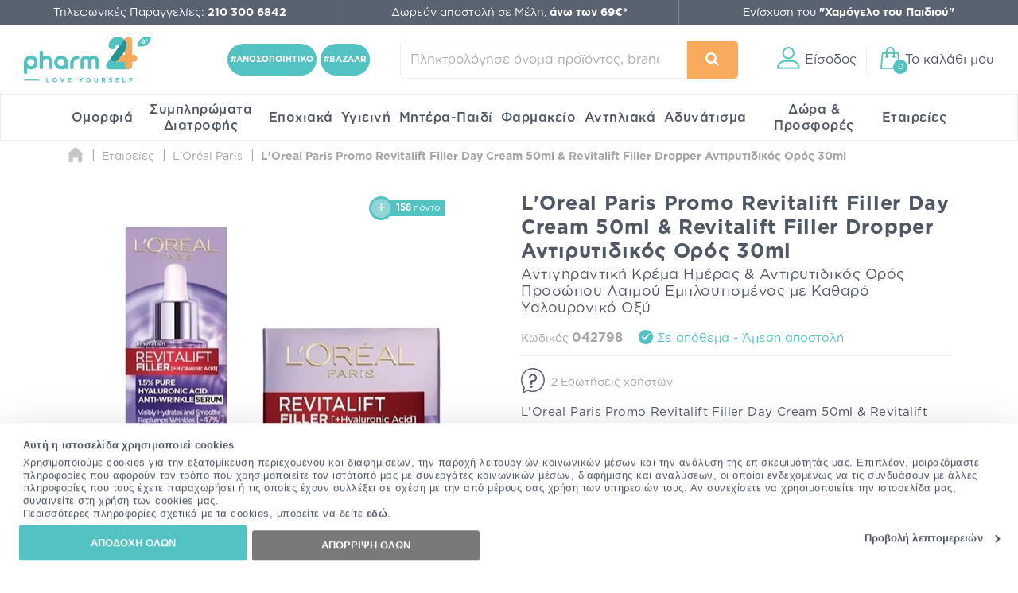

--- FILE ---
content_type: text/html; charset=utf-8
request_url: https://www.pharm24.gr/loreal-paris-paketo-prosforas-revitalift-filler-day-cream-50ml-revitalift-filler-dropper-antirytidikos-oros-30ml-p-42798.html
body_size: 64652
content:
<!DOCTYPE html>
<html class="aws" lang="el">
<head>
  <meta charset="utf-8">
  <title>L'Oreal Paris Promo Revitalift Filler Day Cream 50ml & Revitalift Filler Dropper Αντιρυτιδικός Ορός 30ml | Pharm24.gr</title>
  <base href="https://www.pharm24.gr/">
  <meta http-equiv="X-UA-Compatible" content="IE=edge">
  <meta http-equiv="Content-Type">
  <meta http-equiv="imagetoolbar" content="no">
  <meta name="viewport" content="width=device-width,initial-scale=1.0,maximum-scale=2">
  <meta name="description" content="L'Oreal Paris Promo Revitalift Filler Day Cream 50ml & Revitalift Filler Dropper Αντιρυτιδικός Ορός 30ml - Αντιγηραντική Κρέμα Ημέρας & Αντιρυτιδικός Ορός Προσώπου Λαιμού Εμπλουτισμένος με Καθαρό Υαλουρονικό Οξύ σε προσφορά στο Pharm24.gr. Δωρεάν μεταφορικά σε αγορές άνω των 69€ για μέλη.">
  <meta name="p:domain_verify" content="f48645b0023affb5e42bb4d6b6234655">
      <meta property="fb:app_id" content="668490863197954"><meta property="og:site_name" content="Pharm24.gr"><meta property="og:locale" content="el_GR"><meta property="og:type" content="product"><meta property="og:url" content="https://www.pharm24.gr/loreal-paris-paketo-prosforas-revitalift-filler-day-cream-50ml-revitalift-filler-dropper-antirytidikos-oros-30ml-p-42798.html"><meta property="og:title" content="L'Oreal Paris Promo Revitalift Filler Day Cream 50ml & Revitalift Filler Dropper Αντιρυτιδικός Ορός 30ml | Pharm24.gr"><meta property="og:image" content="https://cdn.pharm24.gr/images/1200x630-90/042798_1.jpg"><meta property="og:description" content="L'Oreal Paris Promo Revitalift Filler Day Cream 50ml & Revitalift Filler Dropper Αντιρυτιδικός Ορός 30ml - Αντιγηραντική Κρέμα Ημέρας & Αντιρυτιδικός Ορός Προσώπου Λαιμού Εμπλουτισμένος με Καθαρό Υαλουρονικό Οξύ σε προσφορά στο Pharm24.gr. Δωρεάν μεταφορικά σε αγορές άνω των 69€ για μέλη.">      <meta name="author" content="pharm24.gr">
    <meta name="theme-color" content="#596271">
  <meta name="msapplication-TileColor" content="#ffffff">
      <meta name="msapplication-TileImage" content="/favicons/ms-tile-144x144.png">
    <meta name="msapplication-config" content="/favicons/browserconfig.xml">
              <meta name="application-name" content="pharm24.gr">
        <link rel="icon" href="favicon24.ico" type="image/x-icon">
    <link rel="shortcut icon" href="favicon24.ico" type="image/x-icon">
        <link rel="manifest" href="/manifest.json">
    <meta name="mobile-web-app-capable" content="yes">
  <meta name="apple-mobile-web-app-capable" content="yes">
  <meta name="apple-mobile-web-app-status-bar-style" content="black">
      <meta name="apple-mobile-web-app-title" content="Online Φαρμακείο Pharm24">
    <link rel="apple-touch-icon" sizes="57x57" href="/favicons/apple--touch-icon-57x57.png">
    <link rel="apple-touch-icon" sizes="60x60" href="/favicons/apple--touch-icon-60x60.png">
    <link rel="apple-touch-icon" sizes="72x72" href="/favicons/apple--touch-icon-72x72.png">
    <link rel="apple-touch-icon" sizes="76x76" href="/favicons/apple--touch-icon-76x76.png">
    <link rel="apple-touch-icon" sizes="114x114" href="/favicons/apple--touch-icon-114x114.png">
    <link rel="apple-touch-icon" sizes="120x120" href="/favicons/apple--touch-icon-120x120.png">
    <link rel="apple-touch-icon" sizes="144x144" href="/favicons/apple--touch-icon-144x144.png">
    <link rel="apple-touch-icon" sizes="152x152" href="/favicons/apple--touch-icon-152x152.png">
    <link rel="apple-touch-icon" sizes="180x180" href="/favicons/apple--touch-icon-180x180.png">
    <link rel="apple-touch-startup-image" media="(device-width:320px) and (device-height:480px) and (-webkit-device-pixel-ratio:1)" href="/favicons/apple_touch_startup_320x460.png">
    <link rel="apple-touch-startup-image" media="(device-width:320px) and (device-height:480px) and (-webkit-device-pixel-ratio:2)" href="/favicons/apple_touch_startup_640x920.png">
    <link rel="apple-touch-startup-image" media="(device-width:320px) and (device-height:568px) and (-webkit-device-pixel-ratio:2)" href="/favicons/apple_touch_startup_640x1096.png">
    <link rel="apple-touch-startup-image" media="(device-width:375px) and (device-height:667px) and (-webkit-device-pixel-ratio:2)" href="/favicons/apple_touch_startup_750x1294.png">
    <link rel="apple-touch-startup-image" media="(device-width:414px) and (device-height:736px) and (orientation:landscape) and (-webkit-device-pixel-ratio:3)" href="/favicons/apple_touch_startup_1182x2208.png">
    <link rel="apple-touch-startup-image" media="(device-width:414px) and (device-height:736px) and (orientation:portrait) and (-webkit-device-pixel-ratio:3)" href="/favicons/apple_touch_startup_1242x2148.png">
    <link rel="apple-touch-startup-image" media="(device-width:768px) and (device-height:1024px) and (orientation:landscape) and (-webkit-device-pixel-ratio:1)" href="/favicons/apple_touch_startup_748x1024.png">
    <link rel="apple-touch-startup-image" media="(device-width:768px) and (device-height:1024px) and (orientation:portrait) and (-webkit-device-pixel-ratio:1)" href="/favicons/apple_touch_startup_768x1004.png">
    <link rel="apple-touch-startup-image" media="(device-width:768px) and (device-height:1024px) and (orientation:landscape) and (-webkit-device-pixel-ratio:2)" href="/favicons/apple_touch_startup_1496x2048.png">
    <link rel="apple-touch-startup-image" media="(device-width:768px) and (device-height:1024px) and (orientation:portrait) and (-webkit-device-pixel-ratio:2)" href="/favicons/apple_touch_startup_1536x2008.png">
      <link rel="preload" href="https://top.pharm24.gr/GothamGR.woff" as="font" type="font/woff2" crossorigin>
  <link rel="preload" href="https://top.pharm24.gr/GothamGRBold.woff" as="font" type="font/woff2" crossorigin>
  <link rel="preload" href="https://top.pharm24.gr/GothamGRMedium.woff" as="font" type="font/woff2" crossorigin>
  <link rel="preload" href="https://top.pharm24.gr/pharm24.ttf?v=1.0" as="font" type="font/woff2" crossorigin>
  <link rel="dns-prefetch" href="https://top.pharm24.gr">
  <link rel="dns-prefetch" href="https://cdn1.pharm24.gr">
  <link rel="dns-prefetch" href="https://cdn2.pharm24.gr">
  <link rel="dns-prefetch" href="https://cdn6.pharm24.gr">
  <link rel="dns-prefetch" href="https://banners.pharm24.gr">
  <link rel="dns-prefetch" href="https://banners2.pharm24.gr">
  <link rel="dns-prefetch" href="https://images.pharm24.gr">
  <!--<link rel="dns-prefetch" href="https://backup.pharm24.gr:32223">-->
  <link rel="dns-prefetch" href="https://resources.pharm24.gr">
    <link rel="dns-prefetch" href="https://www.google-analytics.com">
  <link rel="dns-prefetch" href="https://www.facebook.com">
  <link rel="dns-prefetch" href="https://connect.facebook.net">
  <link rel="dns-prefetch" href="https://trustmark.gr">
  <link rel="dns-prefetch" href="https://v2.zopim.com">
  <link rel="dns-prefetch" href="https://static.zdassets.com">
    <link rel="dns-prefetch" href="https://s3.eu-central-1.amazonaws.com">
  <link rel="dns-prefetch" href="https://s3.amazonaws.com">
  <link rel="dns-prefetch" href="https://www.googleadservices.com">
  <link rel="dns-prefetch" href="https://googleads.g.doubleclick.net">
  <link rel="dns-prefetch" href="https://www.googletagmanager.com">
    <link rel="dns-prefetch" href="https://consentcdn.cookiebot.com">
  <link rel="dns-prefetch" href="https://consent.cookiebot.com">
              <link rel="canonical" href="https://www.pharm24.gr/loreal-paris-paketo-prosforas-revitalift-filler-day-cream-50ml-revitalift-filler-dropper-antirytidikos-oros-30ml-p-42798.html">
              <link rel="stylesheet" type="text/css" href="https://top.pharm24.gr/product_info.202512181256.css">  <link rel="stylesheet" type="text/css" href="https://top.pharm24.gr/gsprite.202512181256.css">

      <script>window.dataLayer=window.dataLayer||[];</script>
      <script>window.dataLayer=window.dataLayer||[];window.dataLayer.push({'dynx_itemid':'42798'})</script>
        <script>
  window.dataLayer.push({'user_address':'','user_city':'','user_postcode':'','user_country':'','user_state':'','user_telephone':'30','user_email_address':'','user_first_name':'','user_last_name':''});  </script>
            <script>(function(w,d,s,l,i){w[l]=w[l]||[];w[l].push({'gtm.start':new Date().getTime(),event:'gtm.js'});var f=d.getElementsByTagName(s)[0],j=d.createElement(s),dl=l!='dataLayer'?'&l='+l:'';j.async=true;j.src='https://nltcs.pharm24.gr/gtm.js?id='+i+dl;f.parentNode.insertBefore(j,f);})(window,document,'script','dataLayer','GTM-N34BTD');</script>
                <script>
window.dataLayer=window.dataLayer||[];
window.dataLayer.push({'ecommerce':null});window.dataLayer.push({'event':'eec.detail','ecommerce':{'currencyCode':'EUR','value':'31.61','detail':{"products":[{"id":"42798","name":"L\'Oreal Paris Promo Revitalift Filler Day Cream 50ml & Revitalift Filler Dropper Αντιρυτιδικός Ορός 30ml","category":"0007 - ΚΑΛΛΥΝΤΙΚΑ/00721 - ΠΡΟΣΩΠΟ/00072103 - ΑΝΤΙΓΗΡΑΝΣΗ - ΣΥΣΦΙΞΗ - ΘΡΕΨΗ","brand":"L\'Oréal Paris","list_position":1,"quantity":1}]}},"dimension6":"guest","dimension7":"11"});
window.dataLayer.push({'event':'view_product','event_name':'View Product','event_category':'View Product','event_label':'L\'Oreal Paris Promo Revitalift Filler Day Cream 50ml & Revitalift Filler Dropper Αντιρυτιδικός Ορός 30ml','event_value':'42798'});
</script>
                  <script>var webp=new Image();webp.src='[data-uri]';webp.onload=function(){document.documentElement.classList.add("webp");document.cookie="webp=true";};webp.onerror=function(){console.log('Your browser does not suppoert WebP');}</script>
          <script type="text/plain" data-cookieconsent="statistics">(function(h,o,t,j,a,r){h.hj=h.hj||function(){(h.hj.q=h.hj.q||[]).push(arguments)};h._hjSettings={hjid:575433,hjsv:6};a=o.getElementsByTagName('head')[0];r=o.createElement('script');r.async=1;r.src=t+h._hjSettings.hjid+j+h._hjSettings.hjsv;a.appendChild(r);})(window,document,'https://static.hotjar.com/c/hotjar-','.js?sv=');</script>
      </head>
  <body id="productinfoBody" class="">
              <div id="main-wrapper" class="">
        <header id="header" class="">
          <div id="super-header-wrap" class="container-fluid">
        <div id="super-header" class="row">
                                  <div id="contact-info" class="col-xl-3 col-md-4 col-sm-6">
                                          Τηλεφωνικές Παραγγελίες: <a href="tel:+302103006842"><strong>210 300 6842</strong></a>                          </div>
                        <div id="shipping-info" class="col-xl-3 col-md-4 col-sm-6 col-hide col-sm-show">
                                          <a href="/shippinginfo.html" class="tooltip no-width">
                  <span>Δωρεάν αποστολή σε Μέλη, <strong>άνω των 69&euro;*</strong></span>
                  <div class="tooltip-text">Η δωρεάν αποστολή ισχύει για παραγγελίες άνω των 69&euro;, μόνο για μέλη του My Pharm24 Club</div>
                </a>
                          </div>
                          <div id="xamogelo-info" class="col-xl-3 col-md-4 col-hide col-md-show">
                <a href="/xamogelo.html">Ενίσχυση του <strong>"Χαμόγελο του Παιδιού"</strong></a>
              </div>
              <div id="order-trace-info" class="col-xl-3 col-hide col-xl-show">
                <a href="/order_trace.html">Παρακολούθηση παραγγελίας</a>
              </div>
                              </div>
              </div>
        <div id="menu-wrap" class="container-fluid no-padding">
      <div id="main-menu" class="row contains-xamogelo">
        <div class="col-sm-4 logo-container">
                    <a href="https://www.pharm24.gr/" class="logo" title="Online Φαρμακείο Pharm24.gr">
                          <img alt="Online Φαρμακείο Pharm24.gr" src="https://cdn.pharm24.gr/includes/templates/theme464/images/logo_2020_tagline.svg">
                        Online Φαρμακείο Pharm24.gr
                      </a>                  </div>
        <div class="col-sm-1 col-hide col-lg-show hashtag text-center">
                    <a href="/anosopoihtiko-c-5083-5155-5160.html" id="ss-hashtag"><strong>#ΑΝΟΣΟΠΟΙΗΤΙΚΟ</strong></a>
          <a href="/bazaar-c-3340-4878-16828.html" id="ss-hashtag"><strong>#BAZAAR</strong></a>
                  </div>
        <div class="col-sm-3 search-wrap main-search">
          <form name="quick_find_header" action="" method="get"><div><input type="hidden" name="main_page" value="advanced_search_result" /><input type="hidden" name="search_in_description" value="0" /><input aria-label="Πληκτρολόγησε όνομα προϊόντος, brand ή κατηγορία" type="text" id="search-input" class="s-focus" placeholder="Πληκτρολόγησε όνομα προϊόντος, brand ή κατηγορία"><span id="clear_search">✕</span><div class="preloader sm th-spinner"></div></div><button type="submit" class="btn btn-secondary" aria-label="Αναζήτηση"><i class="icon-search"></i><span></span></button></form>        </div>
                        <div id="main-actions" class="col-sm-4">
          <button id="header-login" aria-label="Είσοδος"><i class="gs-header_account"></i><span>Είσοδος</span></button>          <a id="header-cart" href="javascript:void(0)" title="Το καλάθι μου"><span id="header-cart-items">0</span><i class="gs-header_basket"></i><span id="header-cart-title">Το καλάθι μου</span></a>        </div>
      </div>
      <div id="mobile-navigation" class="text-center"></div>
      <nav id="mz" class="mz"><ul class="mz-m"><li><a href="/omorfia-c-39.html" title="Ομορφιά">Ομορφιά</a><div class="mm scrollbar-style-1 scrollbar-style-thick"><div class="mz-t"><div class="mz-t-nav scrollbar-style-1 scrollbar-style-thick"><a class="active" href="/katharismos-proswpoy-c-39-3392.html" title="Καθαρισμός Προσώπου"><div class="gs-cat_3392"></div>Καθαρισμός Προσώπου</a><a href="/enydatwsh-proswpoy-c-39-3394.html" title="Ενυδάτωση Προσώπου"><div class="gs-cat_3394"></div>Ενυδάτωση Προσώπου</a><a href="/antighransh-kai-sysfiksh-proswpoy-c-39-3395.html" title="Αντιγήρανση και Σύσφιξη Προσώπου"><div class="gs-cat_3395"></div>Αντιγήρανση και Σύσφιξη Προσώπου</a><a href="/dermata-me-ateleies-sto-proswpo-c-39-44.html" title="Δέρματα με Ατέλειες στο Πρόσωπο"><div class="gs-cat_44"></div>Δέρματα με Ατέλειες στο Πρόσωπο</a><a href="/dermokallyntika-c-39-21142.html" title="Δερμοκαλλυντικά"><div class="gs-cat_21142"></div>Δερμοκαλλυντικά</a><a href="/korean-beauty-c-39-22088.html" title="Korean Beauty"><div class="gs-cat_22088"></div>Korean Beauty</a><a href="/frontida-xeiliwn-c-39-21219.html" title="Φροντίδα Χειλιών"><div class="gs-cat_21219"></div>Φροντίδα Χειλιών</a><a href="/andrikh-frontida-proswpoy-swmatos-c-39-43.html" title="Ανδρική Φροντίδα Προσώπου - Σώματος"><div class="gs-cat_43"></div>Ανδρική Φροντίδα Προσώπου - Σώματος</a><a href="/arwmata-c-39-6054.html" title="Αρώματα"><div class="gs-cat_6054"></div>Αρώματα</a><a href="/proionta-makigiaz-c-39-3396.html" title="Προϊόντα Μακιγιάζ"><div class="gs-cat_3396"></div>Προϊόντα Μακιγιάζ</a><a href="/kremes-proswpoy-c-39-18279.html" title="Kρέμες Προσώπου"><div class="gs-cat_18279"></div>Kρέμες Προσώπου</a><a href="/kremes-matiwn-c-39-18290.html" title="Φροντίδα Ματιών - Κρέμες & Οροί Ματιών"><div class="gs-cat_18290"></div>Φροντίδα Ματιών - Κρέμες & Οροί Ματιών</a></div><div class="mz-t-c active scrollbar-style-1 scrollbar-style-thick"><div class="col-sm-10 no-padding m-cols-3"><div class="m-cat"><a href="/gel-katharismoy-proswpoy-c-39-3392-3400.html" title="Gel Καθαρισμού Προσώπου" class="">Gel Καθαρισμού Προσώπου</a><a href="/micellar-water-apalo-nero-katharismoy-c-39-3392-3404.html" title="Micellar Water (Απαλό Νερό Καθαρισμού)" class="">Micellar Water (Απαλό Νερό Καθαρισμού)</a><a href="/maskes-proswpoy-c-39-3392-3407.html" title="Mάσκες Καθαρισμού Προσώπου" class="">Mάσκες Καθαρισμού Προσώπου</a><a href="/apolepish-proswpoy-c-39-3392-3405.html" title="Απολέπιση Προσώπου" class="">Απολέπιση Προσώπου</a><a href="/afroi-katharismoy-proswpoy-ladia-c-39-3392-3401.html" title="Αφροί και Λάδια Καθαρισμού Προσώπου" class="">Αφροί και Λάδια Καθαρισμού Προσώπου</a><a href="/galaktwmata-kremes-katharismoy-proswpoy-c-39-3392-3402.html" title="Γαλακτώματα - Κρέμες Καθαρισμού Προσώπου" class="">Γαλακτώματα - Κρέμες Καθαρισμού Προσώπου</a><a href="/manthlakia-ntemakigiaz-katharismoy-c-39-3392-3408.html" title="Δίσκοι, Μαντηλάκια & Βαμβάκια Ντεμακιγιάζ" class="">Δίσκοι, Μαντηλάκια & Βαμβάκια Ντεμακιγιάζ</a><a href="/syskeyes-katharismoy-proswpoy-kai-masaz-c-39-3392-5201.html" title="Εργαλεία Μασάζ και Συσκευές Καθαρισμού Προσώπου" class="">Εργαλεία Μασάζ και Συσκευές Καθαρισμού Προσώπου</a><a href="/losion-proswpoy-tonwtikes-losion-c-39-3392-3403.html" title="Λοσιόν Καθαρισμού Προσώπου - Toner Προσώπου" class="">Λοσιόν Καθαρισμού Προσώπου - Toner Προσώπου</a><a href="/mpares-proswpoy-c-39-3392-13234.html" title="Μπάρες Προσώπου" class="" data-id="13234">Μπάρες Προσώπου</a><a href="/maskes-proswpoy-c-39-3392-3407.html" title="Μάσκες Καθαρισμού Προσώπου" class="" data-id="3407">Μάσκες Καθαρισμού Προσώπου</a></div></div></div><div class="mz-t-c scrollbar-style-1 scrollbar-style-thick"><div class="col-sm-10 no-padding m-cols-3"><div class="m-cat"><a href="/enydatwsh-hmeras-c-39-3394-3418.html" title="Ενυδάτωση Ημέρας" class="" data-id="3418">Ενυδάτωση Ημέρας</a><a href="/maskes-enydatwshs-c-39-3394-3417.html" title="Μάσκες Ενυδάτωσης" class="" data-id="3417">Μάσκες Ενυδάτωσης</a><a href="/serum-enydatwshs-c-39-3394-3420.html" title="Serum Ενυδάτωσης" class="" data-id="3420">Serum Ενυδάτωσης</a><a href="/enydatwsh-me-xrwma-c-39-3394-3419.html" title="Ενυδάτωση με Χρώμα" class="" data-id="3419">Ενυδάτωση με Χρώμα</a><a href="/proionta-lampshs-proswpoy-c-39-3394-3421.html" title="Προϊόντα Λάμψης Προσώπου" class="" data-id="3421">Προϊόντα Λάμψης Προσώπου</a><a href="/serum-lampshs-c-39-3394-3422.html" title="Serum Λάμψης" class="" data-id="3422">Serum Λάμψης</a><a href="/maskes-lampshs-c-39-3394-3449.html" title="Μάσκες Λάμψης" class="" data-id="3449">Μάσκες Λάμψης</a><a href="/ampoyles-ladia-proswpoy-c-39-3394-4913.html" title="Αμπούλες & Λάδια Προσώπου" class="" data-id="4913">Αμπούλες & Λάδια Προσώπου</a><a href="/face-mist-c-39-3394-14262.html" title="Face Mist" class="" data-id="14262">Face Mist</a><a href="/trofh-kai-threpsh-c-39-3394-3423.html" title="Ξηρότητα & Αφυδάτωση" class="" data-id="3423">Ξηρότητα & Αφυδάτωση</a><a href="/serum-lampshs-c-39-3394-3422.html" title="Εξειδικευμένη Περιποίηση - Boosters" class="" data-id="4892">Εξειδικευμένη Περιποίηση - Boosters</a></div></div></div><div class="mz-t-c scrollbar-style-1 scrollbar-style-thick"><div class="col-sm-10 no-padding m-cols-3"><div class="m-cat"><a href="/serum-antighranshs-proswpoy-c-39-3395-3430.html" title="Serum Αντιγήρανσης Προσώπου" class="">Serum Αντιγήρανσης Προσώπου</a><a href="/serum-retinolhs-c-39-3395-19039.html" title="Serum Ρετινόλης" class="">Serum Ρετινόλης</a><a href="/serum-sysfikshs-proswpoy-c-39-3395-3428.html" title="Serum Σύσφιξης Προσώπου" class="">Serum Σύσφιξης Προσώπου</a><a href="/vitamin-c-serum-c-39-3395-16129.html" title="Vitamin C Serum" class="">Vitamin C Serum</a><a href="/gemisma-rytidwn-proswpoy-c-39-3395-3426.html" title="Γέμισμα Ρυτίδων Προσώπου" class="">Γέμισμα Ρυτίδων Προσώπου</a><a href="/maskes-antighranshs-kai-sysfikshs-c-39-3395-3424.html" title="Μάσκες Αντιγήρανσης και Σύσφιξης" class="">Μάσκες Αντιγήρανσης και Σύσφιξης</a><a href="/peripoihsh-laimoy-ntekolte-c-39-3395-3432.html" title="Περιποίηση Λαιμού & Ντεκολτέ" class="">Περιποίηση Λαιμού & Ντεκολτέ</a><a href="/peripoihsh-nyxtas-proswpoy-c-39-3395-3431.html" title="Περιποίηση Νύχτας Προσώπου" class="">Περιποίηση Νύχτας Προσώπου</a><a href="/prwtes-rytides-leptes-grammes-c-39-3395-3425.html" title="Πρώτες Ρυτίδες - Λεπτές Γραμμές" class="">Πρώτες Ρυτίδες - Λεπτές Γραμμές</a><a href="/sysfiksh-proswpoy-c-39-3395-3427.html" title="Σύσφιξη Προσώπου" class="">Σύσφιξη Προσώπου</a></div></div></div><div class="mz-t-c scrollbar-style-1 scrollbar-style-thick"><div class="col-sm-10 no-padding m-cols-3"><div class="m-cat"><a href="/akneika-dermata-c-39-44-3082.html" title="Ακνεϊκά Δέρματα" class="">Ακνεϊκά Δέρματα</a><a href="/anthliakh-prostasia-c-39-44-213.html" title="Αντηλιακή Προστασία" class="">Αντηλιακή Προστασία</a><a href="/apolepishmaskes-proswpoy-c-39-44-3081.html" title="Απολέπιση-Μάσκες Προσώπου" class="">Απολέπιση-Μάσκες Προσώπου</a><a href="/enydatwsh-epidermidas-c-39-44-3083.html" title="Ενυδάτωση Επιδερμίδας" class="">Ενυδάτωση Επιδερμίδας</a><a href="/kokkinileseyryaggeieseyaisthhta-dermata-c-39-44-3085.html" title="Κοκκινίλες-Ευρυαγγείες-Ευαίσθητα Δέρματα" class="">Κοκκινίλες-Ευρυαγγείες-Ευαίσθητα Δέρματα</a><a href="/makigiaz-c-39-44-3086.html" title="Μακιγιάζ" class="">Μακιγιάζ</a><a href="/maskes-proswpoy-gia-akmh-c-39-44-16156.html" title="Μάσκες Προσώπου για Ακμή" class="">Μάσκες Προσώπου για Ακμή</a><a href="/kremes-proswpoy-gia-panades-leykantikes-kremes-c-39-44-3084.html" title="Πανάδες - Λευκαντικές Θεραπείες" class="">Πανάδες - Λευκαντικές Θεραπείες</a><a href="/peripoihsh-nyxtastopikh-efarmogh-c-39-44-3088.html" title="Περιποίηση Νύχτας-Τοπική Εφαρμογή" class="">Περιποίηση Νύχτας-Τοπική Εφαρμογή</a></div></div></div><div class="mz-t-c scrollbar-style-1 scrollbar-style-thick"><div class="col-sm-10 no-padding m-cols-3"><div class="m-cat"><a href="/dermokallyntika-proswpoy-c-39-21142-21143.html" title="Δερμοκαλλυντικά Προσώπου" class="" data-id="21143">Δερμοκαλλυντικά Προσώπου</a><a href="/dermokallyntika-swmatos-c-39-21142-21144.html" title="Δερμοκαλλυντικά Σώματος" class="" data-id="21144">Δερμοκαλλυντικά Σώματος</a><a href="/dermokallyntika-malliwn-c-39-21142-21145.html" title="Δερμοκαλλυντικά Μαλλιών" class="" data-id="21145">Δερμοκαλλυντικά Μαλλιών</a><a href="/dermokallyntika-anthliakh-prostasia-c-39-21142-21146.html" title="Δερμοκαλλυντικά Αντηλιακή Προστασία" class="" data-id="21146">Δερμοκαλλυντικά Αντηλιακή Προστασία</a><a href="/dermokallyntika-anagkes-dermatos-c-39-21142-21147.html" title="Δερμοκαλλυντικά Ανάγκες Δέρματος" class="" data-id="21147">Δερμοκαλλυντικά Ανάγκες Δέρματος</a><a href="/dermokallyntika-systatika-c-39-21142-21148.html" title="Δερμοκαλλυντικά Συστατικά" class="" data-id="21148">Δερμοκαλλυντικά Συστατικά</a></div></div></div><div class="mz-t-c scrollbar-style-1 scrollbar-style-thick"><div class="col-sm-10 no-padding m-cols-3"><div class="m-cat"><a href="/korean-beauty-katharismos-proswpoy-c-39-22088-22089.html" title="Korean Beauty Καθαρισμός Προσώπου" class="">Korean Beauty Καθαρισμός Προσώπου</a><a href="/korean-beauty-tonwtikes-losion-c-39-22088-22090.html" title="Korean Beauty Τονωτικές Λοσιόν" class="">Korean Beauty Τονωτικές Λοσιόν</a><a href="/korean-beauty-serum-c-39-22088-22091.html" title="Korean Beauty Serum" class="">Korean Beauty Serum</a><a href="/korean-beauty-maskes-proswpoy-c-39-22088-22092.html" title="Korean Beauty Μάσκες Προσώπου" class="">Korean Beauty Μάσκες Προσώπου</a><a href="/korean-beauty-frontida-matiwn-c-39-22088-22093.html" title="Korean Beauty Φροντίδα Ματιών" class="">Korean Beauty Φροντίδα Ματιών</a><a href="/korean-beauty-enydatwsh-proswpoy-c-39-22088-22094.html" title="Korean Beauty Ενυδάτωση Προσώπου" class="">Korean Beauty Ενυδάτωση Προσώπου</a><a href="/korean-beauty-antighransh-sysfiksh-proswpoy-c-39-22088-22095.html" title="Korean Beauty Αντιγήρανση & Σύσφιξη Προσώπου" class="">Korean Beauty Αντιγήρανση & Σύσφιξη Προσώπου</a><a href="/korean-beauty-anthliaka-c-39-22088-22096.html" title="Korean Beauty Αντηλιακά" class="">Korean Beauty Αντηλιακά</a><a href="/korean-beauty-peripoihsh-swmatos-c-39-22088-22097.html" title="Korean Beauty Περιποίηση Σώματος" class="">Korean Beauty Περιποίηση Σώματος</a></div></div></div><div class="mz-t-c scrollbar-style-1 scrollbar-style-thick"><div class="col-sm-10 no-padding m-cols-3"><div class="m-cat"><a href="/gemisma-rytidwn-xeilh-c-39-21219-21220.html" title="Γέμισμα Ρυτίδων - Χείλη" class="">Γέμισμα Ρυτίδων - Χείλη</a><a href="/enydatwsh-xeiliwn-lip-balms-c-39-21219-21221.html" title="Ενυδάτωση Χειλιών - Lip Balms" class="">Ενυδάτωση Χειλιών - Lip Balms</a><a href="/lip-scrub-c-39-21219-21222.html" title="Lip Scrub" class="">Lip Scrub</a></div></div></div><div class="mz-t-c scrollbar-style-1 scrollbar-style-thick"><div class="col-sm-10 no-padding m-cols-3"><div class="m-cat"><a href="/after-shave-c-39-43-3078.html" title="After Shave" class="">After Shave</a><a href="/andrikes-kremes-proswpoy-c-39-43-17428.html" title="Ανδρικές Κρέμες Προσώπου" class="">Ανδρικές Κρέμες Προσώπου</a><a href="/antighransh-andras-c-39-43-56.html" title="Αντιγήρανση - Άνδρας" class="">Αντιγήρανση - Άνδρας</a><a href="/antrika-aposmhtika-c-39-43-5012.html" title="Αντρικά Αποσμητικά" class="">Αντρικά Αποσμητικά</a><a href="/enydatwsh-gia-ton-andra-c-39-43-55.html" title="Ενυδάτωση για τον Άνδρα" class="">Ενυδάτωση για τον Άνδρα</a><a href="/katharismos-gia-ton-andra-c-39-43-49.html" title="Καθαρισμός για τον Άνδρα" class="">Καθαρισμός για τον Άνδρα</a><a href="/matia-andras-c-39-43-57.html" title="Μάτια - Άνδρας" class="">Μάτια - Άνδρας</a><a href="/ksyrisma-andras-c-39-43-48.html" title="Ξύρισμα Άνδρας" class="">Ξύρισμα Άνδρας</a><a href="/peripoihsh-geneiadas-hair-styling-c-39-43-7257.html" title="Περιποίηση Γενειάδας & Hair Styling" class="">Περιποίηση Γενειάδας & Hair Styling</a><a href="/set-dwrwn-gia-ton-andra-c-39-43-59.html" title="Σετ Δώρων για τον Άνδρα" class="">Σετ Δώρων για τον Άνδρα</a><a href="/xeilh-andras-c-39-43-3043.html" title="Χείλη - Άνδρας" class="">Χείλη - Άνδρας</a></div></div></div><div class="mz-t-c scrollbar-style-1 scrollbar-style-thick"><div class="col-sm-10 no-padding m-cols-3"><div class="m-cat"><a href="/andrika-arwmata-c-39-6054-58.html" title="Ανδρικά Αρώματα" class="">Ανδρικά Αρώματα</a><a href="/gynaikeia-arwmata-c-39-6054-3443.html" title="Γυναικεία Αρώματα" class="">Γυναικεία Αρώματα</a></div></div></div><div class="mz-t-c scrollbar-style-1 scrollbar-style-thick"><div class="col-sm-10 no-padding m-cols-3"><div class="m-cat"><a href="/eyeliner-c-39-3396-16160.html" title="Eyeliner" class="">Eyeliner</a><a href="/highlighter-c-39-3396-16130.html" title="Highlighter" class="">Highlighter</a><a href="/neseser-c-39-3396-16144.html" title="Νεσεσέρ" class="">Νεσεσέρ</a><a href="/pseytikes-blefarides-c-39-3396-16128.html" title="Ψεύτικες Βλεφαρίδες" class="">Ψεύτικες Βλεφαρίδες</a><a href="/primer-proswpoy-baseis-makigiaz-c-39-3396-3433.html" title="Primer Προσώπου - Βάσεις Μακιγιάζ" class="">Primer Προσώπου - Βάσεις Μακιγιάζ</a><a href="/make-up-proswpoy-foundation-c-39-3396-3434.html" title="Μake up Προσώπου - Foundation" class="">Μake up Προσώπου - Foundation</a><a href="/concealer-konsiler-c-39-3396-3438.html" title="Concealer (Κονσίλερ)" class="">Concealer (Κονσίλερ)</a><a href="/poydres-proswpoy-c-39-3396-3435.html" title="Πούδρες Προσώπου" class="">Πούδρες Προσώπου</a><a href="/royz-bronzing-powders-highlighter-c-39-3396-3436.html" title="Ρουζ - Bronzing Powders - Highlighter" class="">Ρουζ - Bronzing Powders - Highlighter</a></div><div class="m-cat"><a href="/makigiaz-frydiwn-molybia-tzel-maskara-c-39-3396-3441.html" title="Μακιγιάζ Φρυδιών  -  Μολύβια, Τζελ, Μάσκαρα" class="">Μακιγιάζ Φρυδιών  -  Μολύβια, Τζελ, Μάσκαρα</a><a href="/pinela-makigiaz-set-ergaleia-c-39-3396-3541.html" title="Πινέλα Μακιγιάζ - Σετ & Εργαλεία" class="">Πινέλα Μακιγιάζ - Σετ & Εργαλεία</a><a href="/paletes-skiwn-skies-c-39-3396-14149.html" title="Παλέτες Σκιών - Σκιές" class="">Παλέτες Σκιών - Σκιές</a><a href="/molybia-matiwn-c-39-3396-3439.html" title="Μολύβια Ματιών" class="">Μολύβια Ματιών</a><a href="/maskara-frontida-gia-blefarides-c-39-3396-3437.html" title="Μάσκαρα - Φροντίδα για Βλεφαρίδες" class="">Μάσκαρα - Φροντίδα για Βλεφαρίδες</a><a href="/kragion-molybia-xeiliwn-c-39-3396-3440.html" title="Κραγιόν & Μολύβια Χειλιών" class="">Κραγιόν & Μολύβια Χειλιών</a><a href="/setting-sprays-statheropoihtes-makigiaz-c-39-3396-14374.html" title="Setting Sprays (Σταθεροποιητές Μακιγιάζ)" class="">Setting Sprays (Σταθεροποιητές Μακιγιάζ)</a><a href="/bernikia-nyxiwn-c-40-78-5060.html" title="Μανό (Βερνίκια Νυχιών)" class="">Μανό (Βερνίκια Νυχιών)</a><a href="/paidika-kallyntika-c-39-3396-14468.html" title="Παιδικά Καλλυντικά" class="">Παιδικά Καλλυντικά</a></div></div></div><div class="mz-t-c scrollbar-style-1 scrollbar-style-thick"><div class="col-sm-10 no-padding m-cols-3"><div class="m-cat"><a href="/kremes-proswpoy-gia-enydatwsh-c-39-18279-18280.html" title="Κρέμες Προσώπου για Ενυδάτωση" class="">Κρέμες Προσώπου για Ενυδάτωση</a><a href="/gemisma-rytidwn-proswpoy-c-39-3395-3426.html" title="Κρέμες Προσώπου για Ρυτίδες" class="">Κρέμες Προσώπου για Ρυτίδες</a><a href="/prwtes-rytides-leptes-grammes-c-39-3395-3425.html" title="Κρέμες Προσώπου για Πρώτες Ρυτίδες & Λεπτές Γραμμές" class="">Κρέμες Προσώπου για Πρώτες Ρυτίδες & Λεπτές Γραμμές</a><a href="/proionta-lampshs-proswpoy-c-39-3394-3421.html" title="Κρέμες Προσώπου για Λάμψη" class="">Κρέμες Προσώπου για Λάμψη</a><a href="/peripoihsh-nyxtas-proswpoy-c-39-3395-3431.html" title="Κρέμες Νύχτας" class="">Κρέμες Νύχτας</a><a href="/sysfiksh-proswpoy-c-39-3395-3427.html" title="Κρέμες Προσώπου για Σύσφιγξη" class="">Κρέμες Προσώπου για Σύσφιγξη</a><a href="/kremes-proswpoy-gia-50-etwn-kai-anw-c-39-18279-18289.html" title="Κρέμες Προσώπου για 50 ετών και άνω" class="">Κρέμες Προσώπου για 50 ετών και άνω</a><a href="/akneika-dermata-c-39-44-3082.html" title="Κρέμες Προσώπου για Ακμή - Σπυράκια" class="">Κρέμες Προσώπου για Ακμή - Σπυράκια</a><a href="/kokkinileseyryaggeieseyaisthhta-dermata-c-39-44-3085.html" title="Κρέμες Προσώπου για Κοκκινίλες & Ευρυαγγείες" class="">Κρέμες Προσώπου για Κοκκινίλες & Ευρυαγγείες</a><a href="/kremes-proswpoy-gia-panades-leykantikes-kremes-c-39-44-3084.html" title="Κρέμες Προσώπου για Πανάδες" class="">Κρέμες Προσώπου για Πανάδες</a></div></div></div><div class="mz-t-c scrollbar-style-1 scrollbar-style-thick"><div class="col-sm-10 no-padding m-cols-3"><div class="m-cat"><a href="/kremes-matiwn-gia-rytides-c-39-3393-3414.html" title="Κρέμες Ματιών Αντιρυτιδικές" class="">Κρέμες Ματιών Αντιρυτιδικές</a><a href="/mayroi-kykloi-sakoyles-c-39-3393-3412.html" title="Κρέμες Ματιών για Μαύρους Κύκλους & Σακούλες" class="">Κρέμες Ματιών για Μαύρους Κύκλους & Σακούλες</a><a href="/enydatwsh-kai-lampsh-matiwn-c-39-3393-3411.html" title="Κρέμες Ματιών για Ενυδάτωση & Λάμψη" class="">Κρέμες Ματιών για Ενυδάτωση & Λάμψη</a><a href="/sysfiksh-matiwn-c-39-3393-3413.html" title="Κρέμες Ματιών για Σύσφιξη" class="">Κρέμες Ματιών για Σύσφιξη</a><a href="/kremes-matiwn-me-retinolh-c-39-3393-16123.html" title="Κρέμες Ματιών με Ρετινόλη" class="">Κρέμες Ματιών με Ρετινόλη</a><a href="/eidikh-frontida-blefaridwn-c-39-3393-3533.html" title="Κρέμες Ματιών για Ανόρθωση Βλεφάρων" class="">Κρέμες Ματιών για Ανόρθωση Βλεφάρων</a><a href="/eye-patches-maskes-matiwn-c-39-3393-13188.html" title="Eye Patches - Μάσκες Ματιών" class="">Eye Patches - Μάσκες Ματιών</a><a href="/ntemakigiaz-matiwn-c-39-3393-3409.html" title="Ντεμακιγιάζ Ματιών" class="">Ντεμακιγιάζ Ματιών</a></div></div></div></div></div></li><li><a href="/bitamines-c-5083.html" title="Συμπληρώματα Διατροφής">Συμπληρώματα Διατροφής</a><div class="mm scrollbar-style-1 scrollbar-style-thick"><div class="mz-t"><div class="mz-t-nav scrollbar-style-1 scrollbar-style-thick"><a class="active" href="/bitamines-c-5083-5119.html" title="Βιταμίνες"><div class="gs-cat_5119"></div>Βιταμίνες</a><a href="/anagkes-c-5083-5155.html" title="Ανάγκες"><div class="gs-cat_5155"></div>Ανάγκες</a><a href="/botana-c-5083-5084.html" title="Βότανα"><div class="gs-cat_5084"></div>Βότανα</a><a href="/lipara-oksea-c-5083-13624.html" title="Λιπαρά Οξέα"><div class="gs-cat_13624"></div>Λιπαρά Οξέα</a><a href="/metalla-ixnostoixeia-c-5083-5131.html" title="Μέταλλα - Ιχνοστοιχεία"><div class="gs-cat_5131"></div>Μέταλλα - Ιχνοστοιχεία</a><a href="/eidika-symplhrwmata-c-5083-17828.html" title="Ειδικά Συμπληρώματα"><div class="gs-cat_17828"></div>Ειδικά Συμπληρώματα</a><a href="/athlhtes-c-5083-3252.html" title="Αθλητές"><div class="gs-cat_3252"></div>Αθλητές</a></div><div class="mz-t-c active scrollbar-style-1 scrollbar-style-thick"><div class="col-sm-10 no-padding m-cols-3"><div class="m-cat"><a href="javascript:void(0)" title="Aνά Είδος" class="l3c" data-id="19402">Aνά Είδος</a><a href="/bitaminh-a-c-5083-5119-5120.html" title="Βιταμίνη Α" class="l4c 19402">Βιταμίνη Α</a><a href="/bitaminh-b1-c-5083-5119-16375.html" title="Βιταμίνη B1 (Θειαμίνη)" class="l4c 19402">Βιταμίνη B1 (Θειαμίνη)</a><a href="/bitaminh-b2-c-5083-5119-20807.html" title="Βιταμίνη Β2 (Ριβοφλαβίνη)" class="l4c 19402">Βιταμίνη Β2 (Ριβοφλαβίνη)</a><a href="/bitaminh-b3-c-5083-5119-20809.html" title="Βιταμίνη Β3 (Νιασίνη)" class="l4c 19402">Βιταμίνη Β3 (Νιασίνη)</a><a href="/bitaminh-b5-c-5083-5119-20811.html" title="Βιταμίνη Β5 (Παντοθενικό Οξύ)" class="l4c 19402">Βιταμίνη Β5 (Παντοθενικό Οξύ)</a><a href="/bitaminh-b6-c-5083-5119-13568.html" title="Βιταμίνη B6 (Πυριδοξίνη)" class="l4c 19402">Βιταμίνη B6 (Πυριδοξίνη)</a><a href="/biotinh-bitaminh-b7-c-5083-5119-13523.html" title="Βιταμίνη B7 (Βιοτίνη)" class="l4c 19402">Βιταμίνη B7 (Βιοτίνη)</a><a href="/foliko-oksy-fylliko-oksy-b9-c-5083-5119-5128.html" title="Βιταμίνη B9 (Φολικό Οξύ)" class="l4c 19402">Βιταμίνη B9 (Φολικό Οξύ)</a><a href="/bitaminh-b12-c-5083-5119-13524.html" title="Βιταμίνη Β12 (Κοβαλαμίνη)" class="l4c 19402">Βιταμίνη Β12 (Κοβαλαμίνη)</a><a href="/b-complex-c-5083-5119-13525.html" title="Β Complex" class="l4c 19402">Β Complex</a><a href="/bitaminh-c-c-5083-5119-5122.html" title="Βιταμίνη C" class="l4c 19402">Βιταμίνη C</a><a href="/bitaminh-d3-c-5083-5119-5123.html" title="Βιταμίνη D & D3 (Χοληκαλσιφερόλη)" class="l4c 19402">Βιταμίνη D & D3 (Χοληκαλσιφερόλη)</a><a href="/bitaminh-e-c-5083-5119-5124.html" title="Βιταμίνη E" class="l4c 19402">Βιταμίνη E</a><a href="/bitaminh-k-c-5083-5119-5125.html" title="Βιταμίνη K" class="l4c 19402">Βιταμίνη K</a><a href="/bhta-karotenio-beta-carotene-c-5083-5119-5127.html" title="Βήτα Καροτένιο (Beta Carotene)" class="l4c 19402">Βήτα Καροτένιο (Beta Carotene)</a><a href="/xolinh-c-5083-5119-5129.html" title="Βιταμίνη Β4 (Χολίνη)" class="l4c 19402">Βιταμίνη Β4 (Χολίνη)</a><a href="/inositolh-c-5083-5119-5130.html" title="Βιταμίνη Β8 (Ινοσιτόλη)" class="l4c 19402">Βιταμίνη Β8 (Ινοσιτόλη)</a><a href="/polybitamines-c-5083-5119-5126.html" title="Πολυβιταμίνες" class="l4c 19402">Πολυβιταμίνες</a><a href="/bitamines-anabrazoyses-c-5083-5119-20134.html" title="Βιταμίνες Aναβράζουσες" class="" data-id="20134">Βιταμίνες Aναβράζουσες</a></div><div class="m-cat"><a href="javascript:void(0)" title="Aνά Διατροφική Προτίμηση" class="l3c" data-id="19426">Aνά Διατροφική Προτίμηση</a><a href="/bitamines-katallhles-gia-vegan-c-5083-11687-10480.html" title="Βιταμίνες Κατάλληλες για Vegans" class="l4c 19426">Βιταμίνες Κατάλληλες για Vegans</a><a href="/bitamines-katallhles-gia-vegetarian-c-5083-11687-11688.html" title="Βιταμίνες Κατάλληλες για Vegeterians" class="l4c 19426">Βιταμίνες Κατάλληλες για Vegeterians</a><a href="/bitamines-me-stevia-c-5083-11687-11847.html" title="Βιταμίνες με Stevia" class="l4c 19426">Βιταμίνες με Stevia</a></div></div></div><div class="mz-t-c scrollbar-style-1 scrollbar-style-thick"><div class="col-sm-10 no-padding m-cols-4"><div class="m-cat"><a href="/agxos-stres-c-5083-5155-5156.html" title="Άγχος - Στρες" class="">Άγχος - Στρες</a><a href="/anaimia-c-5083-5155-5168.html" title="Αναιμία" class="">Αναιμία</a><a href="/anosopoihtiko-c-5083-5155-5160.html" title="Ανοσοποιητικό" class="">Ανοσοποιητικό</a><a href="/antiokseidwtika-c-5083-5155-5154.html" title="Αντιοξειδωτικά" class="">Αντιοξειδωτικά</a><a href="/antiflegmonwdh-symplhrwmata-c-5083-5155-13629.html" title="Αντιφλεγμονώδη Συμπληρώματα" class="">Αντιφλεγμονώδη Συμπληρώματα</a><a href="/apotoksinwsh-organismoy-c-5083-5155-5173.html" title="Αποτοξίνωση Οργανισμού" class="">Αποτοξίνωση Οργανισμού</a><a href="/aypnia-c-5083-5155-5162.html" title="Αϋπνία" class="">Αϋπνία</a><a href="/gastrenteriko-systhma-c-5083-5155-5193.html" title="Γαστρεντερικό Σύστημα" class="">Γαστρεντερικό Σύστημα</a><a href="/gera-dontia-c-5083-5155-5194.html" title="Γερά Δόντια" class="">Γερά Δόντια</a><a href="/gonimothta-c-5083-5155-5179.html" title="Γονιμότητα" class="">Γονιμότητα</a><a href="/diabhths-c-5083-5155-5164.html" title="Διαβήτης" class="">Διαβήτης</a><a href="/symplhrwmata-diatrofhs-gia-egkyoys-thhlazoyses-mhteres-c-157-9568-9602.html" title="Εγκυμοσύνη - Θηλασμός" class="">Εγκυμοσύνη - Θηλασμός</a><a href="/emmhnopaysh-c-5083-5155-5181.html" title="Εμμηνόπαυση" class="">Εμμηνόπαυση</a><a href="/energeia-tonwsh-c-5083-5155-5170.html" title="Ενέργεια & Τόνωση" class="">Ενέργεια & Τόνωση</a><a href="/epixeilios-erphs-c-5083-5155-16146.html" title="Επιχείλιος Έρπης" class="">Επιχείλιος Έρπης</a></div><div class="m-cat"><a href="/hmikranies-ponokefalos-c-5083-5155-5225.html" title="Ημικρανίες - Πονοκέφαλος" class="">Ημικρανίες - Πονοκέφαλος</a><a href="/kardia-flebes-aggeia-c-5083-5155-5167.html" title="Καρδιά - Φλέβες - Αγγεία" class="">Καρδιά - Φλέβες - Αγγεία</a><a href="/katathlipsh-c-5083-5155-5169.html" title="Κατάθλιψη" class="">Κατάθλιψη</a><a href="/kopwsh-koyrash-c-5083-5155-5163.html" title="Κόπωση & Κούραση" class="">Κόπωση & Κούραση</a><a href="/mnhmh-egkefalos-c-5083-5155-5161.html" title="Μνήμη - Εγκέφαλος" class="">Μνήμη - Εγκέφαλος</a><a href="/neyriko-systhma-c-5083-5155-16665.html" title="Νευρικό Σύστημα" class="">Νευρικό Σύστημα</a><a href="/osta-arthrwseis-c-5083-5155-5158.html" title="Οστά - Αρθρώσεις" class="">Οστά - Αρθρώσεις</a><a href="/osteoporwsh-c-5083-5155-5159.html" title="Οστεοπόρωση" class="">Οστεοπόρωση</a><a href="/oyropoihtiko-c-5083-5155-5157.html" title="Ουροποιητικό" class="">Ουροποιητικό</a><a href="/ponoi-sth-mesh-c-5083-5155-13628.html" title="Πόνοι στη Μέση" class="">Πόνοι στη Μέση</a><a href="/prostaths-c-5083-5155-5178.html" title="Προστάτης" class="">Προστάτης</a><a href="/tonwsh-ofthalmwn-c-5083-5155-5166.html" title="Τόνωση Οφθαλμών" class="">Τόνωση Οφθαλμών</a><a href="/ypertash-c-5083-5155-5175.html" title="Υπέρταση" class="">Υπέρταση</a><a href="/xolhsterinh-triglykeridia-c-5083-5155-5172.html" title="Χοληστερίνη - Τριγλυκερίδια" class="">Χοληστερίνη - Τριγλυκερίδια</a></div><div class="m-cat"><a href="/symplhrwmata-omorfias-c-5083-13596.html" title="Αντιγήρανση - Ομορφιά" class="l3c" data-id="19430">Αντιγήρανση - Ομορφιά</a><a href="/mallia-nyxia-derma-c-5083-13596-5176.html" title="Βιταμίνες για Μαλλιά - Νύχια - Δέρμα" class="l4c 19430">Βιταμίνες για Μαλλιά - Νύχια - Δέρμα</a><a href="/symplhrwmata-kollagonoy-c-5083-13596-13597.html" title="Συμπληρώματα Κολλαγόνου" class="l4c 19430">Συμπληρώματα Κολλαγόνου</a><a href="/symplhrwmata-yaloyronikoy-okseos-c-5083-13596-13598.html" title="Συμπληρώματα Υαλουρονικού Οξέος" class="l4c 19430">Συμπληρώματα Υαλουρονικού Οξέος</a></div><div class="m-cat"><a href="/symplhrwmata-gia-gastrenterologiko-c-5083-13655.html" title="Γαστρεντερικό Σύστημα" class="l3c" data-id="19435">Γαστρεντερικό Σύστημα</a><a href="/peptika-enzyma-ygies-peptiko-c-5083-13655-13660.html" title="Πεπτικά Ένζυμα - Υγιές Πεπτικό" class="l4c 19435">Πεπτικά Ένζυμα - Υγιές Πεπτικό</a><a href="/probiotika-c-5083-13655-21266.html" title="Προβιοτικά" class="l4c 19435">Προβιοτικά</a><a href="/prostasia-hpatos-c-5083-13655-5165.html" title="Προστασία Ήπατος" class="l4c 19435">Προστασία Ήπατος</a><a href="/symplhrwmata-gia-to-stomaxi-c-5083-13655-13659.html" title="Συμπληρώματα για το Στομάχι" class="l4c 19435">Συμπληρώματα για το Στομάχι</a><a href="/syndromo-eyerethistoy-enteroy-c-5083-13655-14526.html" title="Σύνδρομο Ευερέθιστου Εντέρου" class="l4c 19435">Σύνδρομο Ευερέθιστου Εντέρου</a><a href="/fytikes-ines-c-5083-13655-5171.html" title="Φυτικές Ίνες" class="l4c 19435">Φυτικές Ίνες</a><a href="/dyskoiliothta-c-5083-13655-5177.html" title="Δυσκοιλιότητα" class="l4c 19435">Δυσκοιλιότητα</a><a href="/hlektrolytes-c-5083-13655-13661.html" title="Ηλεκτρολύτες" class="l4c 19435">Ηλεκτρολύτες</a></div></div></div><div class="mz-t-c scrollbar-style-1 scrollbar-style-thick"><div class="col-sm-10 no-padding m-cols-3"><div class="m-cat"><a href="javascript:void(0)" title="Βότανα Ανά Είδος" class="l3c" data-id="21433">Βότανα Ανά Είδος</a><a href="/agnus-castus-lygaria-c-5083-5084-5107.html" title="Agnus Castus - Λυγαριά" class="l4c 21433">Agnus Castus - Λυγαριά</a><a href="/artichoke-agkinara-c-5083-5084-5100.html" title="Artichoke - Αγκινάρα" class="l4c 21433">Artichoke - Αγκινάρα</a><a href="/ashwagandha-asbagkanta-c-5083-5084-5112.html" title="Ashwagandha - Ασβαγκάντα" class="l4c 21433">Ashwagandha - Ασβαγκάντα</a><a href="/bilberry-myrtillo-c-5083-5084-5108.html" title="Bilberry - Μύρτιλο" class="l4c 21433">Bilberry - Μύρτιλο</a><a href="/cbd-oil-ladi-kannabhs-c-5083-5084-12911.html" title="CBD Oil - Λάδι Κάνναβης" class="l4c 21433">CBD Oil - Λάδι Κάνναβης</a><a href="/chlorella-xlwrella-c-5083-5084-5094.html" title="Chlorella - Χλωρέλλα" class="l4c 21433">Chlorella - Χλωρέλλα</a><a href="/cranberry-kranmperi-c-5083-5084-5087.html" title="Cranberry - Κράνμπερι" class="l4c 21433">Cranberry - Κράνμπερι</a><a href="/ginger-tzintzer-c-5083-5084-5114.html" title="Ginger - Τζίντζερ" class="l4c 21433">Ginger - Τζίντζερ</a><a href="/gingko-biloba-tzingko-mpilompa-c-5083-5084-5093.html" title="Ginkgo Biloba - Τζίνγκο Μπιλόμπα" class="l4c 21433">Ginkgo Biloba - Τζίνγκο Μπιλόμπα</a><a href="/ginseng-tzinsengk-c-5083-5084-5092.html" title="Ginseng - Τζίνσενγκ" class="l4c 21433">Ginseng - Τζίνσενγκ</a><a href="/guarana-gkoyarana-c-5083-5084-5111.html" title="Guarana - Γκουαρανά" class="l4c 21433">Guarana - Γκουαρανά</a><a href="/maca-maka-c-5083-5084-5113.html" title="Maca - Μάκα" class="l4c 21433">Maca - Μάκα</a><a href="/milkthistle-gaidoyragkatho-c-5083-5084-5095.html" title="MilkThistle - Γαϊδουράγκαθο" class="l4c 21433">MilkThistle - Γαϊδουράγκαθο</a><a href="/rhodiola-rodiola-c-5083-5084-5096.html" title="Rhodiola - Ροδιόλα" class="l4c 21433">Rhodiola - Ροδιόλα</a><a href="/rose-hip-agriotriantafyllia-c-5083-5084-5115.html" title="Rose hip - Αγριοτριανταφυλλιά" class="l4c 21433">Rose hip - Αγριοτριανταφυλλιά</a><a href="/saw-palmetto-sao-palmeto-c-5083-5084-5099.html" title="Saw Palmetto - Σάο Παλμέτο" class="l4c 21433">Saw Palmetto - Σάο Παλμέτο</a><a href="/st-johns-wort-balsamoxorto-c-5083-5084-5098.html" title="St. John's Wort - Βαλσαμόχορτο" class="l4c 21433">St. John's Wort - Βαλσαμόχορτο</a><a href="/aloh-aloe-vera-c-5083-5084-5090.html" title="Αλόη - Aloe Vera" class="l4c 21433">Αλόη - Aloe Vera</a><a href="/baleriana-c-5083-5084-5088.html" title="Βαλεριάνα" class="l4c 21433">Βαλεριάνα</a><a href="/exinakeia-c-5083-5084-5091.html" title="Εχινάκεια" class="l4c 21433">Εχινάκεια</a><a href="/ippofaes-c-5083-5084-5086.html" title="Ιπποφαές" class="l4c 21433">Ιπποφαές</a><a href="/kanella-c-5083-5084-5103.html" title="Κανέλλα" class="l4c 21433">Κανέλλα</a><a href="/koyrkoymas-c-5083-5084-5105.html" title="Κουρκουμάς" class="l4c 21433">Κουρκουμάς</a><a href="/magia-c-5083-5084-5117.html" title="Μαγιά" class="l4c 21433">Μαγιά</a><a href="/prasino-tsai-c-5083-5084-5089.html" title="Πράσινο Τσάι" class="l4c 21433">Πράσινο Τσάι</a><a href="/riganh-c-5083-5084-15299.html" title="Ρίγανη" class="l4c 21433">Ρίγανη</a><a href="/skordo-c-5083-5084-5102.html" title="Σκόρδο" class="l4c 21433">Σκόρδο</a><a href="/spiroylina-c-5083-5084-5085.html" title="Σπιρουλίνα" class="l4c 21433">Σπιρουλίνα</a><a href="/stafylli-c-5083-5084-5104.html" title="Σταφύλι" class="l4c 21433">Σταφύλι</a></div><div class="m-cat"><a href="javascript:void(0)" title="Βότανα Ανά Ανάγκη" class="l3c" data-id="21434">Βότανα Ανά Ανάγκη</a><a href="/botana-gia-dyskoiliothta-c-5083-5084-16668.html" title="Βότανα για Δυσκοιλιότητα" class="l4c 21434">Βότανα για Δυσκοιλιότητα</a><a href="/botana-gia-to-bhxa-c-5083-5084-16667.html" title="Βότανα για το Βήχα" class="l4c 21434">Βότανα για το Βήχα</a><a href="/botana-gia-xolhsterinh-c-5083-5084-16666.html" title="Βότανα για Χοληστερίνη" class="l4c 21434">Βότανα για Χοληστερίνη</a><a href="/botana-gia-ton-prostath-c-5083-5084-21434-21470.html" title="Βότανα για τον Προστάτη" class="l4c 21434">Βότανα για τον Προστάτη</a><a href="/botana-gia-thn-petra-ta-nefra-c-5083-5084-21434-21471.html" title="Βότανα για την Πέτρα & τα Νεφρά" class="l4c 21434">Βότανα για την Πέτρα & τα Νεφρά</a><a href="/botana-gia-ton-iliggo-c-5083-5084-21434-21472.html" title="Βότανα για τον Ίλιγγο" class="l4c 21434">Βότανα για τον Ίλιγγο</a><a href="/botana-gia-to-adynatisma-c-5083-5084-21434-21473.html" title="Βότανα για το Αδυνάτισμα" class="l4c 21434">Βότανα για το Αδυνάτισμα</a><a href="/botana-gia-to-stomaxi-c-5083-5084-21434-21474.html" title="Βότανα για το Στομάχι" class="l4c 21434">Βότανα για το Στομάχι</a><a href="/botana-gia-to-zaxaro-c-5083-5084-21434-21475.html" title="Βότανα για το Ζάχαρο" class="l4c 21434">Βότανα για το Ζάχαρο</a><a href="/botana-gia-kalytero-ypno-c-5083-5084-21434-21476.html" title="Βότανα για Καλύτερο Ύπνο" class="l4c 21434">Βότανα για Καλύτερο Ύπνο</a><a href="/botana-gia-agxos-katathlipsh-c-5083-5084-21434-21477.html" title="Βότανα για Άγχος & Κατάθλιψη" class="l4c 21434">Βότανα για Άγχος & Κατάθλιψη</a><a href="/botana-gia-oyriko-oksy-c-5083-5084-21434-21478.html" title="Βότανα για Ουρικό Οξύ" class="l4c 21434">Βότανα για Ουρικό Οξύ</a><a href="/botana-gia-oyroloimwksh-c-5083-5084-21434-21479.html" title="Βότανα για Ουρολοίμωξη" class="l4c 21434">Βότανα για Ουρολοίμωξη</a><a href="/botana-gia-thn-piesh-c-5083-5084-21434-21480.html" title="Βότανα για την Πίεση" class="l4c 21434">Βότανα για την Πίεση</a><a href="/botana-gia-ton-ponokefalo-c-5083-5084-21434-21481.html" title="Βότανα για τον Πονοκέφαλο" class="l4c 21434">Βότανα για τον Πονοκέφαλο</a><a href="/antiflegmonwdh-botana-gia-thn-arthritida-c-5083-5084-21434-21482.html" title="Αντιφλεγμονώδη Βότανα για την Αρθρίτιδα" class="l4c 21434">Αντιφλεγμονώδη Βότανα για την Αρθρίτιδα</a><a href="/botana-gia-enisxysh-toy-anosopoihtikoy-c-5083-5084-21434-21483.html" title="Βότανα για Ενίσχυση του Ανοσοποιητικού" class="l4c 21434">Βότανα για Ενίσχυση του Ανοσοποιητικού</a><a href="/botana-gia-th-stytikh-dysleitoyrgia-c-5083-5084-21434-21484.html" title="Βότανα για τη Στυτική Δυσλειτουργία" class="l4c 21434">Βότανα για τη Στυτική Δυσλειτουργία</a></div></div></div><div class="mz-t-c scrollbar-style-1 scrollbar-style-thick"><div class="col-sm-10 no-padding m-cols-3"><div class="m-cat"><a href="/moyroynelaio-c-5083-13624-13627.html" title="Μουρουνέλαιο" class="">Μουρουνέλαιο</a><a href="/w3-lipara-oksea-c-5083-13624-13625.html" title="Ω-3 Λιπαρά Οξέα" class="">Ω-3 Λιπαρά Οξέα</a><a href="/w369-lipara-oksea-c-5083-13624-13626.html" title="Ω-3/6/9 Λιπαρά Οξέα" class="">Ω-3/6/9 Λιπαρά Οξέα</a></div></div></div><div class="mz-t-c scrollbar-style-1 scrollbar-style-thick"><div class="col-sm-10 no-padding m-cols-3"><div class="m-cat"><a href="/asbestio-c-5083-5131-5132.html" title="Ασβέστιο" class="" data-id="5132">Ασβέστιο</a><a href="/sidhros-c-5083-5131-5134.html" title="Σίδηρος" class="" data-id="5134">Σίδηρος</a><a href="/magnhsio-c-5083-5131-5133.html" title="Μαγνήσιο" class="" data-id="5133">Μαγνήσιο</a><a href="/pseydargyros-c-5083-5131-5137.html" title="Ψευδάργυρος" class="" data-id="5137">Ψευδάργυρος</a><a href="/multiformula-c-5083-5131-5144.html" title="Multiformula" class="" data-id="5144">Multiformula</a><a href="/kalio-c-5083-5131-5136.html" title="Κάλιο" class="" data-id="5136">Κάλιο</a><a href="/selhnio-c-5083-5131-5135.html" title="Σελήνιο" class="" data-id="5135">Σελήνιο</a><a href="/xrwmio-c-5083-5131-5139.html" title="Χρώμιο" class="" data-id="5139">Χρώμιο</a><a href="/pyritio-c-5083-5131-5142.html" title="Πυρίτιο" class="" data-id="5142">Πυρίτιο</a><a href="/iwdio-c-5083-5131-5140.html" title="Ιώδιο" class="" data-id="5140">Ιώδιο</a><a href="/magganio-c-5083-5131-5143.html" title="Μαγγάνιο" class="" data-id="5143">Μαγγάνιο</a><a href="/xalkos-c-5083-5131-5138.html" title="Χαλκός" class="" data-id="5138">Χαλκός</a></div><div class="m-cat"><a href="/hlektrolytes-c-5083-5131-19596.html" title="Ηλεκτρολύτες" class="l3c" data-id="19596">Ηλεκτρολύτες</a><a href="/hlektrolytes-gia-energeia-c-5083-5131-19596-19473.html" title="Ηλεκτρολύτες για Ενέργεια" class="l4c 19596">Ηλεκτρολύτες για Ενέργεια</a><a href="/hlektrolytes-gia-brefh-paidia-c-5083-5131-19596-19467.html" title="Ηλεκτρολύτες για Βρέφη & Παιδιά" class="l4c 19596">Ηλεκτρολύτες για Βρέφη & Παιδιά</a><a href="/hlektrolytes-gia-gastrenteritida-c-5083-5131-19596-20436.html" title="Ηλεκτρολύτες για Γαστρεντερίτιδα" class="l4c 19596">Ηλεκτρολύτες για Γαστρεντερίτιδα</a></div></div></div><div class="mz-t-c scrollbar-style-1 scrollbar-style-thick"><div class="col-sm-10 no-padding m-cols-3"><div class="m-cat"><a href="/synenzymo-q10-c-5083-5119-13522.html" title="CoQ10" class="">CoQ10</a><a href="/msm-c-5083-17828-17829.html" title="MSM" class="">MSM</a><a href="/basilikos-poltos-c-5083-17828-5116.html" title="Βασιλικός Πολτός" class="">Βασιλικός Πολτός</a><a href="/berberinh-c-5083-17828-21716.html" title="Βερβερίνη" class="">Βερβερίνη</a><a href="/gloykozaminh-xondroitinh-c-5083-17828-19324.html" title="Γλουκοζαμίνη - Χονδροϊτίνη" class="">Γλουκοζαμίνη - Χονδροϊτίνη</a><a href="/enzyma-c-5083-17828-19323.html" title="Ένζυμα" class="">Ένζυμα</a><a href="/lekithines-c-5083-17828-17830.html" title="Λεκιθίνες" class="">Λεκιθίνες</a><a href="/magia-mpyras-c-5083-17828-19325.html" title="Μαγιά Μπύρας" class="">Μαγιά Μπύρας</a><a href="/melatoninh-c-5083-17828-19326.html" title="Μελατονίνη" class="">Μελατονίνη</a><a href="/propolh-c-5083-17828-19321.html" title="Πρόπολη" class="">Πρόπολη</a></div></div></div><div class="mz-t-c scrollbar-style-1 scrollbar-style-thick"><div class="col-sm-10 no-padding m-cols-3"><div class="m-cat"><a href="/cla-c-5083-3252-13608.html" title="CLA" class="">CLA</a><a href="/aminoksea-c-5083-3252-3264.html" title="Αμινοξέα" class="">Αμινοξέα</a><a href="/antiokseidwtika-symplhrwmata-c-5083-3252-13611.html" title="Αντιοξειδωτικά Συμπληρώματα" class="">Αντιοξειδωτικά Συμπληρώματα</a><a href="/argininh-c-5083-3252-16661.html" title="Αργινίνη" class="">Αργινίνη</a><a href="/aykshsh-ormonhs-c-5083-3252-3269.html" title="Άυξηση Ορμόνης" class="">Άυξηση Ορμόνης</a><a href="/bitamines-gia-athlhtes-c-5083-3252-3267.html" title="Βιταμίνες για αθλητές" class="">Βιταμίνες για αθλητές</a><a href="/gloytaminh-c-5083-3252-16664.html" title="Γλουταμίνη" class="">Γλουταμίνη</a><a href="/eidika-symplhrwmata-gia-athlhtes-c-5083-3252-3268.html" title="Ειδικά Συμπληρώματα για Αθλητές" class="">Ειδικά Συμπληρώματα για Αθλητές</a><a href="/energeia-c-5083-3252-3266.html" title="Ενέργεια" class="">Ενέργεια</a><a href="/hlektrolytes-gia-athlhtes-c-5083-3252-13602.html" title="Ηλεκτρολύτες για Αθλητές" class="">Ηλεκτρολύτες για Αθλητές</a></div><div class="m-cat"><a href="/karnitinh-c-5083-3252-16663.html" title="Καρνιτίνη" class="">Καρνιτίνη</a><a href="/kreatinh-c-5083-3252-3263.html" title="Κρεατίνη" class="">Κρεατίνη</a><a href="/lipodialytes-c-5083-3252-3265.html" title="Λιποδιαλύτες" class="">Λιποδιαλύτες</a><a href="/magnhsio-gia-athlhtes-c-5083-3252-13607.html" title="Μαγνήσιο για Αθλητές" class="">Μαγνήσιο για Αθλητές</a><a href="/mpares-snak-c-5083-3252-13603.html" title="Μπάρες - Σνακ" class="">Μπάρες - Σνακ</a><a href="/polybitamines-gia-athlhtes-c-5083-3252-13610.html" title="Πολυβιταμίνες για Αθλητές" class="">Πολυβιταμίνες για Αθλητές</a><a href="/proionta-gia-athlhtes-c-5083-3252-3463.html" title="Προϊόντα για Αθλητές" class="">Προϊόντα για Αθλητές</a><a href="/prwteinh-c-5083-3252-3253.html" title="Πρωτεϊνη" class="">Πρωτεϊνη</a><a href="/tayrinh-c-5083-3252-16662.html" title="Ταυρίνη" class="">Ταυρίνη</a><a href="/ypertrofes-c-5083-3252-5149.html" title="Υπερτροφές" class="">Υπερτροφές</a></div></div></div></div></div></li><li><a href="/epoxiaka-c-3471.html" title="Εποχιακά">Εποχιακά</a><div class="mm scrollbar-style-1 scrollbar-style-thick"><div class="mz-t"><div class="mz-t-nav scrollbar-style-1 scrollbar-style-thick"><a class="active" href="/enisxysh-anosopoihtikoy-c-3471-3481.html" title="Ενίσχυση Ανοσοποιητικού"><div class="gs-cat_3481"></div>Ενίσχυση Ανοσοποιητικού</a><a href="/prostasia-apo-ioys-thwrakish-organismoy-c-3471-8894.html" title="Προστασία από Ιούς - Θωράκιση Οργανισμού"><div class="gs-cat_8894"></div>Προστασία από Ιούς - Θωράκιση Οργανισμού</a><a href="/proionta-gia-bhxa-c-3471-3472.html" title="Προϊόντα για Βήχα"><div class="gs-cat_3472"></div>Προϊόντα για Βήχα</a><a href="/karameles-laimoy-pastilies-c-3471-3492.html" title="Καραμέλες Λαιμού - Παστίλιες"><div class="gs-cat_3492"></div>Καραμέλες Λαιμού - Παστίλιες</a><a href="/rinikh-aposymforhsh-c-3471-3477.html" title="Ρινική Αποσυμφόρηση"><div class="gs-cat_3477"></div>Ρινική Αποσυμφόρηση</a><a href="/travel-sizes-c-3471-5657.html" title="Travel Sizes"><div class="gs-cat_5657"></div>Travel Sizes</a><a href="/gyalia-hlioy-c-3471-5706.html" title="Γυαλιά Ηλίου"><div class="gs-cat_5706"></div>Γυαλιά Ηλίου</a><a href="/antikoynoypika-entomoapwthhtika-proionta-c-3471-3001.html" title="Αντικουνουπικά - Εντομοαπωθητικά Προϊόντα"><div class="gs-cat_3001"></div>Αντικουνουπικά - Εντομοαπωθητικά Προϊόντα</a><a href="/allergies-c-186-195-6965.html" title="Αλλεργίες"><div class="gs-cat_22063"></div>Αλλεργίες</a><a href="/xeimerina-kalokairina-anatomika-papoytsia-c-3471-5820.html" title="Χειμερινά & Καλοκαιρινά Ανατομικά Παπούτσια"><div class="gs-cat_5820"></div>Χειμερινά & Καλοκαιρινά Ανατομικά Παπούτσια</a><a href="/peripoihsh-xeriwn-c-3471-3513.html" title="Περιποίηση Χεριών"><div class="gs-cat_3513"></div>Περιποίηση Χεριών</a><a href="/peripoihsh-xeiliwn-c-3471-3520.html" title="Περιποίηση Χειλιών"><div class="gs-cat_3520"></div>Περιποίηση Χειλιών</a><a href="/thermantikes-analghtikes-myoxalarwtikes-kremes-c-3471-3500.html" title="Θερμαντικές - Αναλγητικές - Μυοχαλαρωτικές κρέμες"><div class="gs-cat_3500"></div>Θερμαντικές - Αναλγητικές - Μυοχαλαρωτικές κρέμες</a><a href="/xalarwsh-sto-spiti-c-3471-3525.html" title="Χαλάρωση στο Σπίτι"><div class="gs-cat_3525"></div>Χαλάρωση στο Σπίτι</a></div><div class="mz-t-c active scrollbar-style-1 scrollbar-style-thick"><div class="col-sm-10 no-padding m-cols-3"><div class="m-cat"><a href="/bitamines-50-c-3471-3481-3490.html" title="Βιταμίνες 50+" class="">Βιταμίνες 50+</a><a href="/bitamines-se-morfh-spray-powder-drops-c-3471-3481-3486.html" title="Βιταμίνες σε μορφή  Spray - Powder - Drops" class="">Βιταμίνες σε μορφή  Spray - Powder - Drops</a><a href="/bitaminh-c-anabrazon-c-3471-3481-3483.html" title="Βιταμίνη C - Aναβράζον" class="">Βιταμίνη C - Aναβράζον</a><a href="/bitaminh-c-kapsoyles-c-3471-3481-3482.html" title="Βιταμίνη C - Κάψουλες" class="">Βιταμίνη C - Κάψουλες</a><a href="/eidika-symplhrwmata-anosopoihtikoy-c-3471-3481-3491.html" title="Ειδικά Συμπληρώματα Ανοσοποιητικού" class="">Ειδικά Συμπληρώματα Ανοσοποιητικού</a><a href="/enisxysh-anosopoihtikoy-gia-paidia-c-3471-3481-3487.html" title="Ενίσχυση Ανοσοποιητικού για Παιδιά" class="">Ενίσχυση Ανοσοποιητικού για Παιδιά</a><a href="/exinakeia-kapsoyles-c-3471-3481-3484.html" title="Εχινάκεια - Κάψουλες" class="">Εχινάκεια - Κάψουλες</a><a href="/exinakeia-anabrazon-spray-stagones-c-3471-3481-3485.html" title="Εχινάκεια Αναβράζον - Spray - Σταγόνες" class="">Εχινάκεια Αναβράζον - Spray - Σταγόνες</a></div></div></div><div class="mz-t-c scrollbar-style-1 scrollbar-style-thick"><div class="col-sm-10 no-padding m-cols-3"><div class="m-cat"><a href="/long-covid-c-3471-15404.html" title="Long Covid" class="">Long Covid</a><a href="/maskes-prostasias-c-186-4867-4868.html" title="Μάσκες Προστασίας" class="">Μάσκες Προστασίας</a><a href="/antishptika-xeriwn-c-40-78-8926.html" title="Αντισηπτικά Χεριών" class="">Αντισηπτικά Χεριών</a><a href="/oksymetra-c-186-3447-3754.html" title="Οξύμετρα" class="">Οξύμετρα</a><a href="/thermometra-c-186-3447-104.html" title="Θερμόμετρα" class="">Θερμόμετρα</a><a href="/apolymantika-antishptika-manthlakia-c-40-78-8929.html" title="Απολυμαντικά - Αντισηπτικά Μαντηλάκια" class="">Απολυμαντικά - Αντισηπτικά Μαντηλάκια</a><a href="/xeiroyrgika-eksetastika-gantia-c-186-4867-4870.html" title="Προστατευτικά Γάντια" class="">Προστατευτικά Γάντια</a><a href="/enisxysh-anosopoihtikoy-c-3471-3481.html" title="Συμπληρώματα για Ανοσοποιητικό" class="">Συμπληρώματα για Ανοσοποιητικό</a><a href="/rinikh-aposymforhsh-c-3471-3477.html" title="Ρινική Αποσυμφόρηση" class="">Ρινική Αποσυμφόρηση</a><a href="/karameles-laimoy-pastilies-c-3471-3492.html" title="Καραμέλες για το λαιμό" class="">Καραμέλες για το λαιμό</a><a href="/katharismos-xeriwn-c-40-78-79.html" title="Καθαρισμός Χεριών" class="">Καθαρισμός Χεριών</a></div></div></div><div class="mz-t-c scrollbar-style-1 scrollbar-style-thick"><div class="col-sm-10 no-padding m-cols-3"><div class="m-cat"><a href="/siropi-gia-bhxa-c-3471-3472-21007.html" title="Σιρόπι για Βήχα" class="">Σιρόπι για Βήχα</a><a href="/siropia-gia-kshro-bhxa-c-3471-3472-3474.html" title="Σιρόπια για Ξηρό Βήχα" class="">Σιρόπια για Ξηρό Βήχα</a><a href="/siropia-gia-paragwgiko-bhxa-c-3471-3472-3473.html" title="Σιρόπια για Παραγωγικό Βήχα" class="">Σιρόπια για Παραγωγικό Βήχα</a><a href="/siropia-paidika-c-3471-3472-3476.html" title="Σιρόπια Παιδικά" class="">Σιρόπια Παιδικά</a><a href="/symplhrwmata-gia-bhxa-ponolaimo-c-3471-3472-3475.html" title="Συμπληρώματα για Βήχα - Πονόλαιμο" class="">Συμπληρώματα για Βήχα - Πονόλαιμο</a></div></div></div><div class="mz-t-c scrollbar-style-1 scrollbar-style-thick"><div class="col-sm-10 no-padding m-cols-3"><div class="m-cat"><a href="/karameles-kaiser-c-3471-3492-3496.html" title="Καραμέλες Kaiser" class="">Καραμέλες Kaiser</a><a href="/karameles-korres-c-3471-3492-3494.html" title="Καραμέλες Korres" class="">Καραμέλες Korres</a><a href="/karameles-lanes-c-3471-3492-6159.html" title="Καραμέλες Lanes" class="">Καραμέλες Lanes</a><a href="/karameles-macrovita-c-3471-3492-8874.html" title="Καραμέλες Macrovita" class="">Καραμέλες Macrovita</a><a href="/karameles-power-health-c-3471-3492-3499.html" title="Καραμέλες Power Health" class="">Καραμέλες Power Health</a><a href="/karameles-pulmoll-c-3471-3492-3495.html" title="Καραμέλες Pulmoll" class="">Καραμέλες Pulmoll</a><a href="/karameles-strepherbal-c-3471-3492-14263.html" title="Καραμέλες StrepHerbal" class="">Καραμέλες StrepHerbal</a><a href="/pastilies-boehringer-ingelheim-c-3471-3492-5224.html" title="Παστίλιες Boehringer Ingelheim" class="">Παστίλιες Boehringer Ingelheim</a><a href="/pastilies-forte-pharma-c-3471-3492-8433.html" title="Παστίλιες Forte Pharma" class="">Παστίλιες Forte Pharma</a><a href="/pastilies-igactive-c-3471-3492-8873.html" title="Παστίλιες IgActive" class="">Παστίλιες IgActive</a><a href="/pastilies-solgar-c-3471-3492-7570.html" title="Παστίλιες Solgar" class="">Παστίλιες Solgar</a><a href="/pastilies-apivita-c-3471-3492-3493.html" title="Παστίλιες Αpivita" class="">Παστίλιες Αpivita</a></div></div></div><div class="mz-t-c scrollbar-style-1 scrollbar-style-thick"><div class="col-sm-10 no-padding m-cols-3"><div class="m-cat"><a href="/brefikh-rinikh-aposymforhsh-c-3471-3477-3478.html" title="Βρεφική Ρινική Αποσυμφόρηση" class="">Βρεφική Ρινική Αποσυμφόρηση</a><a href="/paidikh-rinikh-aposymforhsh-c-3471-3477-3479.html" title="Παιδική Ρινική Αποσυμφόρηση" class="">Παιδική Ρινική Αποσυμφόρηση</a><a href="/rinikh-aposymforhsh-enhlikwn-c-3471-3477-3480.html" title="Ρινική Αποσυμφόρηση Ενηλίκων" class="">Ρινική Αποσυμφόρηση Ενηλίκων</a></div></div></div><div class="mz-t-c scrollbar-style-1 scrollbar-style-thick"><div class="col-sm-10 no-padding m-cols-3"><div class="m-cat"><a href="/anthliaka-after-sun-travel-size-c-3471-5657-5665.html" title="Aντηλιακά - After Sun Travel Size" class="">Aντηλιακά - After Sun Travel Size</a><a href="/oloklhrwmena-set-travel-size-c-3471-5657-5662.html" title="Ολοκληρωμένα Σετ Travel Size" class="">Ολοκληρωμένα Σετ Travel Size</a><a href="/peripoihsh-proswpoy-travel-size-c-3471-5657-5658.html" title="Περιποίηση Προσώπου Travel Size" class="">Περιποίηση Προσώπου Travel Size</a><a href="/peripoihsh-swmatos-travel-size-c-3471-5657-5661.html" title="Περιποίηση Σώματος Travel Size" class="">Περιποίηση Σώματος Travel Size</a><a href="/stomatikh-ygieinh-travel-size-c-3471-5657-5660.html" title="Στοματική Υγιεινή Travel Size" class="">Στοματική Υγιεινή Travel Size</a><a href="/symplhrwmata-diatrofhs-gia-to-taksidi-c-3471-5657-5664.html" title="Συμπληρώματα Διατροφής για το Ταξίδι" class="">Συμπληρώματα Διατροφής για το Ταξίδι</a><a href="/ygra-fakwn-epafhs-travel-size-c-3471-5657-5663.html" title="Υγρά Φακών Επαφής Travel Size" class="">Υγρά Φακών Επαφής Travel Size</a><a href="/frontida-malliwn-travel-size-c-3471-5657-5659.html" title="Φροντίδα Μαλλιών Travel Size" class="">Φροντίδα Μαλλιών Travel Size</a></div></div></div><div class="mz-t-c scrollbar-style-1 scrollbar-style-thick"><div class="col-sm-10 no-padding m-cols-3"><div class="m-cat"><a href="/unisex-gyalia-hlioy-c-3471-5706-5710.html" title="Unisex Γυαλιά Ηλίου" class="">Unisex Γυαλιά Ηλίου</a><a href="/andrika-gyalia-hlioy-c-3471-5706-5711.html" title="Ανδρικά Γυαλιά Ηλίου" class="">Ανδρικά Γυαλιά Ηλίου</a><a href="/paidika-gyalia-hlioy-c-157-13449-13452.html" title="Βρεφικά Γυαλιά Ηλίου" class="">Βρεφικά Γυαλιά Ηλίου</a><a href="/gynaikeia-gyalia-hlioy-c-3471-5706-5709.html" title="Γυναικεία Γυαλιά Ηλίου" class="">Γυναικεία Γυαλιά Ηλίου</a><a href="/paidika-gyalia-hlioy-c-3471-5706-5708.html" title="Παιδικά Γυαλιά Ηλίου" class="">Παιδικά Γυαλιά Ηλίου</a></div></div></div><div class="mz-t-c scrollbar-style-1 scrollbar-style-thick"><div class="col-sm-10 no-padding m-cols-3"><div class="m-cat"><a href="/entomoapwthhtika-arwmatika-xwroy-c-3471-3001-3554.html" title="Εντομοαπωθητικά - Aρωματικά Χώρου" class="">Εντομοαπωθητικά - Aρωματικά Χώρου</a><a href="/entomoapwthhtika-rollon-tsirota-c-3471-3001-3245.html" title="Εντομοαπωθητικά Roll-On - Τσιρότα" class="">Εντομοαπωθητικά Roll-On - Τσιρότα</a><a href="/entomoapwthhtika-galaktwmata-spray-braxiolakia-c-3471-3001-3244.html" title="Εντομοαπωθητικά Γαλακτώματα - Spray - Βραχιολάκια" class="">Εντομοαπωθητικά Γαλακτώματα - Spray - Βραχιολάκια</a><a href="/frontida-gia-meta-to-tsimphma-entoma-c-3471-3001-3247.html" title="Φροντίδα για μετά το τσίμπημα (έντομα)" class="">Φροντίδα για μετά το τσίμπημα (έντομα)</a><a href="/frontida-gia-meta-to-tsimphma-tsoyxtres-medoyses-c-3471-3001-3248.html" title="Φροντίδα για μετά το τσίμπημα (τσούχτρες - μέδουσες)" class="">Φροντίδα για μετά το τσίμπημα (τσούχτρες - μέδουσες)</a></div></div></div><div class="mz-t-c scrollbar-style-1 scrollbar-style-thick"><div class="col-sm-10 no-padding m-cols-3"></div></div><div class="mz-t-c scrollbar-style-1 scrollbar-style-thick"><div class="col-sm-10 no-padding m-cols-3"><div class="m-cat"><a href="/anatomika-papoytsia-ergasias-c-3471-5820-5823.html" title="Ανατομικά Παπούτσια Εργασίας" class="">Ανατομικά Παπούτσια Εργασίας</a><a href="/andrika-kalokairina-anatomika-papoytsia-c-3471-5820-5822.html" title="Ανδρικά Καλοκαιρινά Ανατομικά Παπούτσια" class="">Ανδρικά Καλοκαιρινά Ανατομικά Παπούτσια</a><a href="/andrika-xeimerina-anatomika-papoytsia-c-3471-5820-6064.html" title="Ανδρικά Χειμερινά Ανατομικά Παπούτσια" class="">Ανδρικά Χειμερινά Ανατομικά Παπούτσια</a><a href="/gynaikeia-kalokairina-anatomika-papoytsia-c-3471-5820-5821.html" title="Γυναικεία Καλοκαιρινά Ανατομικά Παπούτσια" class="">Γυναικεία Καλοκαιρινά Ανατομικά Παπούτσια</a><a href="/gynaikeia-xeimerina-anatomika-papoytsia-c-3471-5820-6063.html" title="Γυναικεία Χειμερινά Ανατομικά Παπούτσια" class="">Γυναικεία Χειμερινά Ανατομικά Παπούτσια</a></div></div></div><div class="mz-t-c scrollbar-style-1 scrollbar-style-thick"><div class="col-sm-10 no-padding m-cols-3"><div class="m-cat"><a href="/anaplash-xeriwn-c-3471-3513-3516.html" title="Ανάπλαση Χεριών" class="">Ανάπλαση Χεριών</a><a href="/enydatwsh-xeriwn-c-3471-3513-3514.html" title="Ενυδάτωση Χεριών" class="">Ενυδάτωση Χεριών</a><a href="/skasmena-xeria-c-3471-3513-3515.html" title="Σκασμένα Χέρια" class="">Σκασμένα Χέρια</a></div></div></div><div class="mz-t-c scrollbar-style-1 scrollbar-style-thick"><div class="col-sm-10 no-padding m-cols-3"><div class="m-cat"><a href="/biologika-lip-balms-c-3471-3520-3524.html" title="Βιολογικά Lip - Balms" class="">Βιολογικά Lip - Balms</a><a href="/enydatwsh-xeiliwn-c-3471-3520-3521.html" title="Ενυδάτωση Χειλιών" class="">Ενυδάτωση Χειλιών</a><a href="/poly-skasmena-xeilh-c-3471-3520-3523.html" title="Πολύ Σκασμένα Χείλη" class="">Πολύ Σκασμένα Χείλη</a><a href="/skasmena-xeilh-c-3471-3520-3522.html" title="Σκασμένα Χείλη" class="">Σκασμένα Χείλη</a></div></div></div><div class="mz-t-c scrollbar-style-1 scrollbar-style-thick"><div class="col-sm-10 no-padding m-cols-3"><div class="m-cat"><a href="/emplastra-c-3471-3500-3501.html" title="Έμπλαστρα" class="">Έμπλαστρα</a><a href="/thermantikes-kremes-c-3471-3500-3502.html" title="Θερμαντικές Κρέμες" class="">Θερμαντικές Κρέμες</a><a href="/kryotherapeia-c-3471-3500-3504.html" title="Κρυοθεραπεία" class="">Κρυοθεραπεία</a><a href="/oinopneymata-entribhs-c-3471-3500-3505.html" title="Οινοπνεύματα Εντριβής" class="">Οινοπνεύματα Εντριβής</a><a href="/fytika-elaia-ladia-c-3471-3500-3506.html" title="Φυτικά Έλαια - Λάδια" class="">Φυτικά Έλαια - Λάδια</a><a href="/fytikes-kremes-c-3471-3500-3503.html" title="Φυτικές Κρέμες" class="">Φυτικές Κρέμες</a></div></div></div><div class="mz-t-c scrollbar-style-1 scrollbar-style-thick"><div class="col-sm-10 no-padding m-cols-3"><div class="m-cat"><a href="/aitheria-elaia-xwroy-arwmatika-sticks-c-3471-3525-3526.html" title="Aιθέρια Έλαια Χώρου & Αρωματικά Sticks" class="">Aιθέρια Έλαια Χώρου & Αρωματικά Sticks</a><a href="/thermantikes-kremes-podiwn-c-3471-3525-3529.html" title="Θερμαντικές Κρέμες Ποδιών" class="">Θερμαντικές Κρέμες Ποδιών</a><a href="/ladia-masaz-c-3471-3525-3528.html" title="Λάδια Μασάζ" class="">Λάδια Μασάζ</a><a href="/rofhmata-c-3471-3525-12804.html" title="Ροφήματα" class="">Ροφήματα</a></div></div></div></div></div></li><li><a href="/ygieinh-c-40.html" title="Υγιεινή">Υγιεινή</a><div class="mm scrollbar-style-1 scrollbar-style-thick"><div class="mz-t"><div class="mz-t-nav scrollbar-style-1 scrollbar-style-thick"><a class="active" href="/frontida-malliwn-c-40-89.html" title="Φροντίδα Μαλλιών"><div class="gs-cat_89"></div>Φροντίδα Μαλλιών</a><a href="/swma-c-40-72.html" title="Περιποίησης Σώματος"><div class="gs-cat_72"></div>Περιποίησης Σώματος</a><a href="/stomatikh-ygieinh-c-40-96.html" title="Στοματική Υγιεινή"><div class="gs-cat_96"></div>Στοματική Υγιεινή</a><a href="/eyaisthhth-gynaikeia-frontida-c-40-262.html" title="Ευαίσθητη Γυναικεία Φροντίδα"><div class="gs-cat_262"></div>Ευαίσθητη Γυναικεία Φροντίδα</a><a href="/ygieinh-podiwn-c-40-82.html" title="Υγιεινή Ποδιών"><div class="gs-cat_82"></div>Υγιεινή Ποδιών</a><a href="/ygieinh-xeriwn-c-40-78.html" title="Υγιεινή Χεριών"><div class="gs-cat_78"></div>Υγιεινή Χεριών</a><a href="/trixoptwsh-c-40-13960.html" title="Προϊόντα για τη Θεραπεία της Τριχόπτωσης"><div class="gs-cat_13960"></div>Προϊόντα για τη Θεραπεία της Τριχόπτωσης</a></div><div class="mz-t-c active scrollbar-style-1 scrollbar-style-thick"><div class="col-sm-10 no-padding m-cols-4"><div class="m-cat"><a href="/sampoyan-c-40-89-19627.html" title="Σαμπουάν" class="l3c" data-id="19627">Σαμπουάν</a><a href="/sampoyan-syxno-loysimo-c-40-89-3089.html" title="Σαμπουάν Καθημερινής Χρήσης" class="l4c 19627">Σαμπουάν Καθημερινής Χρήσης</a><a href="/lipara-mallia-c-40-89-19627-19631.html" title="Σαμπουάν για Λιπαρά Μαλλιά" class="l4c 19627">Σαμπουάν για Λιπαρά Μαλλιά</a><a href="/sampoyan-liparothta-pityrida-c-40-89-235.html" title="Σαμπουάν για Λιπαρή Πιτυρίδα" class="l4c 19627">Σαμπουάν για Λιπαρή Πιτυρίδα</a><a href="/kshra-mallia-c-40-89-19627-19632.html" title="Σαμπουάν για Ξηρά Μαλλιά" class="l4c 19627">Σαμπουάν για Ξηρά Μαλλιά</a><a href="/sampoyan-kshrothta-pityrida-c-40-89-458.html" title="Σαμπουάν για Ξηροδερμία" class="l4c 19627">Σαμπουάν για Ξηροδερμία</a><a href="/bammena-mallia-antaygeies-c-40-89-3102.html" title="Σαμπουάν για Βαμμένα Μαλλιά" class="l4c 19627">Σαμπουάν για Βαμμένα Μαλλιά</a><a href="/katestrammena-mallia-c-40-89-19627-19633.html" title="Σαμπουάν για Κατεστραμμένα Μαλλιά" class="l4c 19627">Σαμπουάν για Κατεστραμμένα Μαλλιά</a><a href="/lepta-mallia-gia-ogko-c-40-89-19627-19636.html" title="Σαμπουάν για Λεπτά Μαλλιά (για Όγκο)" class="l4c 19627">Σαμπουάν για Λεπτά Μαλλιά (για Όγκο)</a><a href="/sgoyra-mallia-c-40-89-19627-19640.html" title="Σαμπουάν για Σγουρά Μαλλιά" class="l4c 19627">Σαμπουάν για Σγουρά Μαλλιά</a><a href="/silver-sampoyan-c-40-89-13021.html" title="Σαμπουάν Silver" class="l4c 19627">Σαμπουάν Silver</a><a href="/sampoyan-trixoptwshs-c-40-13960-13961.html" title="Σαμπουάν Κατά της Τριχόπτωσης" class="l4c 19627">Σαμπουάν Κατά της Τριχόπτωσης</a><a href="/kshra-sampoyan-dry-shampoo-c-40-89-13448.html" title="Dry Shampoo" class="l4c 19627">Dry Shampoo</a><a href="/stereo-sampoyan-c-40-89-13111.html" title="Μπάρες Σαμπουάν" class="l4c 19627">Μπάρες Σαμπουάν</a><a href="/sampoyan-xwris-theiika-alata-c-40-89-19627-19635.html" title="Σαμπουάν Χωρίς Θειϊκά Άλατα - Sulfate Free Shampoo" class="l4c 19627">Σαμπουάν Χωρίς Θειϊκά Άλατα - Sulfate Free Shampoo</a></div><div class="m-cat"><a href="/bafes-malliwn-c-40-89-93.html" title="Βαφές Μαλλιών" class="" data-id="93">Βαφές Μαλλιών</a><a href="/maskes-malliwn-c-40-89-91.html" title="Μάσκες Μαλλιών" class="" data-id="91">Μάσκες Μαλλιών</a><a href="/conditioners-malaktikes-kremes-c-40-89-16210.html" title="Conditioners - Μαλακτικές Κρέμες Μαλλιών" class="" data-id="16210">Conditioners - Μαλακτικές Κρέμες Μαλλιών</a><a href="/ladia-malliwn-c-40-89-16209.html" title="Λάδια Ενυδάτωσης Μαλλιών" class="" data-id="16209">Λάδια Ενυδάτωσης Μαλλιών</a><a href="/thermoprostasia-malliwn-c-40-89-16211.html" title="Θερμοπροστασία Μαλλιών" class="" data-id="16211">Θερμοπροστασία Μαλλιών</a><a href="/therapeies-malliwn-c-40-89-92.html" title="Προϊόντα για Θεραπείες Μαλλιών" class="" data-id="92">Προϊόντα για Θεραπείες Μαλλιών</a><a href="/antiftheirika-proionta-c-40-89-95.html" title="Αντιφθειρικά Προϊόντα" class="" data-id="95">Αντιφθειρικά Προϊόντα</a><a href="/formarisma-malliwn-aksesoyar-c-40-89-94.html" title="Styling Μαλλιών & Αξεσουάρ" class="" data-id="94">Styling Μαλλιών & Αξεσουάρ</a><a href="/boyrtses-malliwn-c-40-89-3223.html" title="Επαγγελματικές Βούρτσες Μαλλιών" class="" data-id="3223">Επαγγελματικές Βούρτσες Μαλλιών</a><a href="/ekseidikeymenh-antighrantikh-seira-malliwn-c-40-89-3216.html" title="Εξειδικευμένη Αντιγηραντική Σειρά  Μαλλιών" class="" data-id="3216">Εξειδικευμένη Αντιγηραντική Σειρά  Μαλλιών</a><a href="/sprei-gia-kalypsh-leykwn-rizas-c-40-89-14591.html" title="Σπρέι για Κάλυψη Λευκών - Ρίζας" class="" data-id="14591">Σπρέι για Κάλυψη Λευκών - Ρίζας</a><a href="/serum-malliwn-c-40-89-19662.html" title="Serum και Οροί Μαλλιών" class="" data-id="19662">Serum και Οροί Μαλλιών</a><a href="/enydatwsh-malliwn-c-40-89-7440.html" title="Ενυδάτωση Μαλλιών" class="" data-id="7440">Ενυδάτωση Μαλλιών</a></div></div></div><div class="mz-t-c scrollbar-style-1 scrollbar-style-thick"><div class="col-sm-10 no-padding m-cols-4"><div class="m-cat"><a href="/afroloytra-c-40-72-3093.html" title="Αφρόλουτρα" class="" data-id="3093">Αφρόλουτρα</a><a href="/paidika-afroloytra-c-157-9567-9586.html" title="Παιδικά Αφρόλουτρα" class="" data-id="19847">Παιδικά Αφρόλουτρα</a><a href="/brefika-afroloytra-c-157-9566-9573.html" title="Βρεφικά Αφρόλουτρα" class="" data-id="19851">Βρεφικά Αφρόλουτρα</a><a href="/enydatwsh-swmatos-c-40-72-3099.html" title="Ενυδάτωση Σώματος" class="" data-id="3099">Ενυδάτωση Σώματος</a><a href="/galaktwmata-swmatos-c-40-72-16126.html" title="Γαλακτώματα Σώματος" class="" data-id="16126">Γαλακτώματα Σώματος</a><a href="/atopiko-derma-enydatwsh-c-40-72-266.html" title="Ατοπικό Δέρμα- Eνυδάτωση" class="" data-id="266">Ατοπικό Δέρμα- Eνυδάτωση</a><a href="/atopiko-derma-afroloytra-c-40-72-3096.html" title="Ατοπικό Δέρμα- Αφρόλουτρα" class="" data-id="3096">Ατοπικό Δέρμα- Αφρόλουτρα</a><a href="/body-scrub-scrub-swmatos-c-40-72-74.html" title="Scrub Σώματος" class="" data-id="74">Scrub Σώματος</a><a href="/aposmhtika-swma-c-40-72-76.html" title="Αποσμητικά" class="" data-id="76">Αποσμητικά</a><a href="/apotrixwsh-ksyrisma-c-40-72-527.html" title="Αποτρίχωση - Ξύρισμα" class="" data-id="527">Αποτρίχωση - Ξύρισμα</a><a href="/kremes-apotrixwshs-c-40-72-17834.html" title="Κρέμες Αποτρίχωσης" class="" data-id="17834">Κρέμες Αποτρίχωσης</a></div><div class="m-cat"><a href="/body-mist-c-40-72-19663.html" title="Body Mist" class="" data-id="19663">Body Mist</a><a href="/kremes-swmatos-me-glitter-ladia-c-40-72-16127.html" title="Κρέμες Σώματος με Glitter & Λάδια" class="" data-id="16127">Κρέμες Σώματος με Glitter & Λάδια</a><a href="/kremes-swmatos-me-arwma-c-40-72-16125.html" title="Κρέμες Σώματος με Άρωμα" class="" data-id="16125">Κρέμες Σώματος με Άρωμα</a><a href="/ladia-swmatos-aitheria-elaia-c-40-72-3095.html" title="Λάδια Σώματος & Αιθέρια Έλαια" class="" data-id="3095">Λάδια Σώματος & Αιθέρια Έλαια</a><a href="/bath-bombs-c-40-72-16145.html" title="Bath Bombs" class="" data-id="16145">Bath Bombs</a><a href="/sfoyggaria-fysikasilikonhs-c-40-72-3126.html" title="Σφουγγάρια Μπάνιου" class="" data-id="3126">Σφουγγάρια Μπάνιου</a></div><div class="m-cat"><a href="/pswriash-c-40-72-19609.html" title="Ψωρίαση" class="" data-id="19609">Ψωρίαση</a><a href="/kshrodermiapswriash-c-40-72-3091.html" title="Κρέμες για Ξηροδερμία" class="" data-id="3091">Κρέμες για Ξηροδερμία</a><a href="/plakes-sapoynioy-c-40-72-3092.html" title="Πλάκες Σαπουνιού" class="" data-id="3092">Πλάκες Σαπουνιού</a></div></div></div><div class="mz-t-c scrollbar-style-1 scrollbar-style-thick"><div class="col-sm-10 no-padding m-cols-3"><div class="m-cat"><a href="/odontoboyrtses-c-40-96-19808.html" title="Οδοντόβουρτσες" class="l3c" data-id="19808">Οδοντόβουρτσες</a><a href="/hlektrikes-odontoboyrtses-enhlikwn-c-40-96-3172.html" title="Ηλεκτρικές Οδοντόβουρτσες" class="l4c 19808">Ηλεκτρικές Οδοντόβουρτσες</a><a href="/hlektrikes-odontoboyrtses-gia-to-paidi-c-40-96-15032.html" title="Ηλεκτρικές Οδοντόβουρτσες Παιδικές" class="l4c 19808">Ηλεκτρικές Οδοντόβουρτσες Παιδικές</a><a href="/stomatikh-ygieinh-brefoys-c-157-9566-9580.html" title="Οδοντόβουρτσες για Μωρά" class="l4c 19808">Οδοντόβουρτσες για Μωρά</a><a href="/stomatikh-frontida-paidioy-c-157-9567-9594.html" title="Παιδικές Οδοντόβουρτσες" class="l4c 19808">Παιδικές Οδοντόβουρτσες</a><a href="/xeirokinhtes-odontoboyrtses-c-40-96-3171.html" title="Χειροκίνητες Οδοντόβουρτσες" class="l4c 19808">Χειροκίνητες Οδοντόβουρτσες</a><a href="/antallaktika-hlektrikhs-odontoboyrtsas-c-40-96-14962.html" title="Ανταλλακτικά Ηλεκτρικής Οδοντόβουρτσας" class="l4c 19808">Ανταλλακτικά Ηλεκτρικής Οδοντόβουρτσας</a><a href="/odontokremes-c-40-96-19801.html" title="Οδοντόκρεμες" class="l3c" data-id="19801">Οδοντόκρεμες</a><a href="/odontokremes-gia-kshrostomia-kakosmia-c-40-96-3177.html" title="Οδοντόκρεμες για Κακοσμία - Ξηροστομία" class="l4c 19801">Οδοντόκρεμες για Κακοσμία - Ξηροστομία</a><a href="/odontokremes-gia-oloklhrwmenh-prostasia-c-40-96-3176.html" title="Οδοντόκρεμες για Ολοκληρωμένη Προστασία" class="l4c 19801">Οδοντόκρεμες για Ολοκληρωμένη Προστασία</a><a href="/odontokremes-gia-erethismena-oyla-endynamwsh-c-40-96-3180.html" title="Οδοντόκρεμες για Ουλίτιδα & Περιοδοντίτιδα" class="l4c 19801">Οδοντόκρεμες για Ουλίτιδα & Περιοδοντίτιδα</a><a href="/odontokremes-kataprayntikes-c-40-96-3179.html" title="Οδοντόκρεμες Καταπραϋντικές" class="l4c 19801">Οδοντόκρεμες Καταπραϋντικές</a><a href="/odontokremes-leykantikes-systhmata-leykanshs-c-40-96-3175.html" title="Οδοντόκρεμες Λευκαντικές" class="l4c 19801">Οδοντόκρεμες Λευκαντικές</a><a href="/odontokremes-me-fthorio-omoiopathhtikes-c-40-96-3178.html" title="Οδοντόκρεμες με Φθόριο" class="l4c 19801">Οδοντόκρεμες με Φθόριο</a></div><div class="m-cat"><a href="/stomatika-dialymata-c-40-96-3167.html" title="Στοματικά Διαλύματα" class="l3c" data-id="19793">Στοματικά Διαλύματα</a><a href="/stomatika-dialymata-gia-oylitida-c-40-96-19793-19798.html" title="Στοματικά Διαλύματα Kαθημερινής Χρήσης" class="l4c 19793">Στοματικά Διαλύματα Kαθημερινής Χρήσης</a><a href="/antishptika-kai-apolymantika-stomatika-dialymata-c-40-96-3169.html" title="Στοματικά Διαλύματα Αντιφλεγμονώδη" class="l4c 19793">Στοματικά Διαλύματα Αντιφλεγμονώδη</a><a href="/stomatika-dialymata-gia-thn-kakosmia-c-40-96-3170.html" title="Στοματικά Διαλύματα για Κακοσμία" class="l4c 19793">Στοματικά Διαλύματα για Κακοσμία</a><a href="/omoiopathhtika-stomatika-dialymata-c-40-96-3165.html" title="Στοματικά Διαλύματα για Ομοιοπαθητική" class="l4c 19793">Στοματικά Διαλύματα για Ομοιοπαθητική</a><a href="/stomatika-dialymata-gia-kathe-mera-eyaisthhta-oyla-c-40-96-3168.html" title="Στοματικά Διαλύματα για Ουλίτιδα" class="l4c 19793">Στοματικά Διαλύματα για Ουλίτιδα</a><a href="/stomatika-dialymata-gia-periodontitida-c-40-96-19793-19794.html" title="Στοματικά Διαλύματα για Περιοδοντίτιδα" class="l4c 19793">Στοματικά Διαλύματα για Περιοδοντίτιδα</a><a href="/stomatika-dialymata-fthorioy-c-40-96-3166.html" title="Στοματικά Διαλύματα Φθορίου" class="l4c 19793">Στοματικά Διαλύματα Φθορίου</a></div><div class="m-cat"><a href="/symplhrwmatikh-frontida-aksesoyar-c-40-96-19813.html" title="Συμπληρωματική Φροντίδα & Αξεσουάρ" class="l3c" data-id="19813">Συμπληρωματική Φροντίδα & Αξεσουάρ</a><a href="/epoylwsh-plhgwn-stomatikhs-koilothtas-c-40-96-19813-19827.html" title="Επούλωση Πληγών Στοματικής Κοιλότητας" class="l4c 19813">Επούλωση Πληγών Στοματικής Κοιλότητας</a><a href="/katharistes-glwssas-c-40-96-19813-19819.html" title="Καθαριστές Γλώσσας" class="l4c 19813">Καθαριστές Γλώσσας</a><a href="/kakosmia-stomatos-c-40-96-19813-19826.html" title="Κακοσμία & Ξηροστομία" class="l4c 19813">Κακοσμία & Ξηροστομία</a><a href="/maselakia-broksismoy-c-40-96-19813-19828.html" title="Μασελάκια Βροξισμού" class="l4c 19813">Μασελάκια Βροξισμού</a><a href="/mesodontia-boyrtsakia-c-40-96-3173.html" title="Μεσοδόντια Βουρτσάκια" class="l4c 19813">Μεσοδόντια Βουρτσάκια</a><a href="/odontiko-nhma-c-40-96-3174.html" title="Οδοντικό Νήμα" class="l4c 19813">Οδοντικό Νήμα</a><a href="/orthodontikoi-mhxanismoi-c-40-96-19813-19821.html" title="Ορθοδοντικοί Μηχανισμοί" class="l4c 19813">Ορθοδοντικοί Μηχανισμοί</a><a href="/systhmata-leykanshs-dontiwn-c-40-96-19813-20083.html" title="Συστήματα Λεύκανσης Δοντιών" class="l4c 19813">Συστήματα Λεύκανσης Δοντιών</a><a href="/texnhth-odontostoixia-therapeies-orthodontiko-keri-c-40-96-102.html" title="Τεχνητές Οδοντοστοιχίες" class="l4c 19813">Τεχνητές Οδοντοστοιχίες</a></div></div></div><div class="mz-t-c scrollbar-style-1 scrollbar-style-thick"><div class="col-sm-10 no-padding m-cols-3"><div class="m-cat"><a href="/apalos-katharismos-c-40-262-5032.html" title="Απαλός Καθαρισμός" class="">Απαλός Καθαρισμός</a><a href="/endokolpikes-plyseis-c-40-262-5027.html" title="Ενδοκολπικές Πλύσεις" class="">Ενδοκολπικές Πλύσεις</a><a href="/enydatikes-lipantikes-geles-c-40-262-5025.html" title="Ενυδατικές - Λιπαντικές Γέλες" class="">Ενυδατικές - Λιπαντικές Γέλες</a><a href="/kolpika-ypotheta-c-40-262-5029.html" title="Κολπικά Υπόθετα" class="">Κολπικά Υπόθετα</a><a href="/anakoyfish-apo-erethismoys-c-40-262-5028.html" title="Κρέμες για την Ευαίσθητη Περιοχή (Καταπραϋντικές)" class="">Κρέμες για την Ευαίσθητη Περιοχή (Καταπραϋντικές)</a><a href="/manthlakia-katharismoy-c-40-262-5026.html" title="Μαντηλάκια Καθαρισμού" class="">Μαντηλάκια Καθαρισμού</a><a href="/mykhtiaseis-oyroloimwkseis-c-40-262-5030.html" title="Μυκητιάσεις - Ουρολοιμώξεις" class="">Μυκητιάσεις - Ουρολοιμώξεις</a><a href="/serbietes-c-40-262-498.html" title="Σερβιέτες" class="">Σερβιέτες</a><a href="/tampon-c-40-262-3336.html" title="Ταμπόν" class="">Ταμπόν</a></div></div></div><div class="mz-t-c scrollbar-style-1 scrollbar-style-thick"><div class="col-sm-10 no-padding m-cols-3"><div class="m-cat"><a href="/enydatwsh-anazwogonhsh-podiwn-c-40-82-3112.html" title="Ενυδάτωση- Αναζωογόνηση Ποδιών" class="" data-id="3112">Ενυδάτωση- Αναζωογόνηση Ποδιών</a><a href="/skasmenes-fternes-c-40-82-3111.html" title="Σκασμένες Φτέρνες" class="" data-id="3111">Σκασμένες Φτέρνες</a><a href="/kaloi-sklhrynseis-myrmhgkies-podiwn-c-40-82-3105.html" title="Κάλοι - Σκληρύνσεις - Μυρμηγκιές Ποδιών" class="" data-id="3105">Κάλοι - Σκληρύνσεις - Μυρμηγκιές Ποδιών</a><a href="/mykhtes-podiwn-c-40-82-3108.html" title="Μύκητες Ποδιών" class="" data-id="3108">Μύκητες Ποδιών</a><a href="/kakosmia-podiwn-c-40-82-3109.html" title="Κακοσμία Ποδιών" class="" data-id="3109">Κακοσμία Ποδιών</a><a href="/ptwsh-metatarsioy-kotsi-c-40-82-3104.html" title="Κότσι στο Πόδι - Πτώση Μεταταρσίου Νάρθηκες" class="" data-id="3104">Κότσι στο Πόδι - Πτώση Μεταταρσίου Νάρθηκες</a><a href="/foyskales-podiwn-c-40-82-3103.html" title="Φουσκάλες Ποδιών" class="" data-id="3103">Φουσκάλες Ποδιών</a><a href="/katharismos-podiwn-c-40-82-3113.html" title="Απολέπιση Ποδιών" class="" data-id="3113">Απολέπιση Ποδιών</a><a href="/antallaktika-limes-podiwn-c-40-82-13552.html" title="Λίμες Ποδιών" class="" data-id="13552">Λίμες Ποδιών</a></div><div class="m-cat"><a href="/peripoihsh-nyxiwn-kai-eisfrysh-c-40-82-3110.html" title="Περιποίηση Νυχιών και Είσφρυση" class="" data-id="3110">Περιποίηση Νυχιών και Είσφρυση</a><a href="/poydra-podiwn-c-40-82-13553.html" title="Πούδρες Ποδιών" class="" data-id="13553">Πούδρες Ποδιών</a><a href="/proionta-gia-diabhtiko-podi-c-40-82-3106.html" title="Προϊόντα για Διαβητικό Πόδι" class="" data-id="3106">Προϊόντα για Διαβητικό Πόδι</a><a href="/prostateytika-epithemata-podiwn-c-40-82-3114.html" title="Προστατευτικά - Επιθέματα Ποδιών" class="" data-id="3114">Προστατευτικά - Επιθέματα Ποδιών</a><a href="/flebikes-dysleitoyrgies-katw-akrwn-c-40-82-237.html" title="Φλεβικές Δυσλειτουργίες Κάτω Άκρων" class="" data-id="237">Φλεβικές Δυσλειτουργίες Κάτω Άκρων</a><a href="/kremes-podiwn-me-oyria-c-40-82-19858.html" title="Κρέμες Ποδιών με Ουρία" class="" data-id="19858">Κρέμες Ποδιών με Ουρία</a><a href="/koyrasmena-baria-podia-c-40-82-3107.html" title="Κουρασμένα- Βαριά Πόδια" class="" data-id="3107">Κουρασμένα- Βαριά Πόδια</a></div></div></div><div class="mz-t-c scrollbar-style-1 scrollbar-style-thick"><div class="col-sm-10 no-padding m-cols-3"><div class="m-cat"><a href="/katharismos-xeriwn-c-40-78-79.html" title="Καθαρισμός Χεριών" class="" data-id="79">Καθαρισμός Χεριών</a><a href="/enydatwsh-gia-ta-xeria-c-40-78-164.html" title="Ενυδάτωση για τα Χέρια" class="" data-id="164">Ενυδάτωση για τα Χέρια</a><a href="/antishptika-xeriwn-c-40-78-8926.html" title="Αντισηπτικά χεριών" class="" data-id="8926">Αντισηπτικά χεριών</a><a href="/apolymantika-antishptika-manthlakia-c-40-78-8929.html" title="Απολυμαντικά - Αντισηπτικά Μαντηλάκια" class="" data-id="8929">Απολυμαντικά - Αντισηπτικά Μαντηλάκια</a><a href="/khlides-xeriwn-c-40-78-80.html" title="Κηλίδες Χεριών" class="" data-id="80">Κηλίδες Χεριών</a><a href="/frontida-nyxiwn-c-40-78-3536.html" title="Φροντίδα Νυχιών" class="" data-id="3536">Φροντίδα Νυχιών</a><a href="/bernikia-nyxiwn-c-40-78-5060.html" title="Βερνίκια Νυχιών" class="" data-id="5060">Βερνίκια Νυχιών</a><a href="/therapeies-nyxiwn-peripoihsh-xeriwn-c-40-78-81.html" title="Θεραπείες Νυχιών" class="" data-id="81">Θεραπείες Νυχιών</a></div></div></div><div class="mz-t-c scrollbar-style-1 scrollbar-style-thick"><div class="col-sm-10 no-padding m-cols-3"><div class="m-cat"><a href="/ampoyles-gia-trixoptwsh-c-40-13960-13964.html" title="Αμπούλες για Τριχόπτωση" class="">Αμπούλες για Τριχόπτωση</a><a href="/bitamines-gia-trixoptwsh-c-6401-6482-16696.html" title="Βιταμίνες για Τριχόπτωση" class="">Βιταμίνες για Τριχόπτωση</a><a href="/gynaikeia-trixoptwsh-c-40-13960-16678.html" title="Γυναικεία Τριχόπτωση" class="">Γυναικεία Τριχόπτωση</a><a href="/ladi-gia-trixoptwsh-hair-styling-c-40-13960-14095.html" title="Λάδι για Τριχόπτωση  - Hair Styling" class="">Λάδι για Τριχόπτωση  - Hair Styling</a><a href="/losion-serum-gia-trixoptwsh-c-40-13960-13963.html" title="Λοσιόν - Serum για Τριχόπτωση" class="">Λοσιόν - Serum για Τριχόπτωση</a><a href="/maskes-malliwn-gia-trixoptwsh-conditioners-c-40-13960-14007.html" title="Μάσκες Μαλλιών για Τριχόπτωση - Conditioners" class="">Μάσκες Μαλλιών για Τριχόπτωση - Conditioners</a><a href="/sampoyan-trixoptwshs-c-40-13960-13961.html" title="Σαμπουάν Τριχόπτωσης" class="">Σαμπουάν Τριχόπτωσης</a></div></div></div></div></div></li><li><a href="/mhterapaidi-c-157.html" title="Μητέρα-Παιδί">Μητέρα-Παιδί</a><div class="mm scrollbar-style-1 scrollbar-style-thick"><div class="mz-t"><div class="mz-t-nav scrollbar-style-1 scrollbar-style-thick"><a class="active" href="/peripoihsh-gia-to-mwro-c-157-9566.html" title="Περιποίηση για το Μωρό"><div class="gs-cat_9566"></div>Περιποίηση για το Μωρό</a><a href="/peripoihsh-gia-to-paidi-c-157-9567.html" title="Περιποίηση για το Παιδί"><div class="gs-cat_9567"></div>Περιποίηση για το Παιδί</a><a href="/panes-c-157-4965.html" title="Πάνες"><div class="gs-cat_4965"></div>Πάνες</a><a href="/peripoihsh-gia-th-mhtera-c-157-9568.html" title="Περιποίηση για τη Μητέρα"><div class="gs-cat_9568"></div>Περιποίηση για τη Μητέρα</a><a href="/diatrofh-brefikh-paidikh-c-157-9569.html" title="Διατροφή Βρεφική - Παιδική"><div class="gs-cat_9569"></div>Διατροφή Βρεφική - Παιδική</a><a href="/aksesoyar-diatrofhs-c-157-14252.html" title="Αξεσουάρ Διατροφής"><div class="gs-cat_14252"></div>Αξεσουάρ Διατροφής</a><a href="/paixnidia-aksesoyar-c-157-9570.html" title="Παιχνίδια - Αξεσουάρ"><div class="gs-cat_9570"></div>Παιχνίδια - Αξεσουάρ</a><a href="/paidika-royxa-aksesoyar-paralias-c-157-13449.html" title="Παιδικά Ρούχα & Αξεσουάρ Παραλίας"><div class="gs-cat_13449"></div>Παιδικά Ρούχα & Αξεσουάρ Παραλίας</a></div><div class="mz-t-c active scrollbar-style-1 scrollbar-style-thick"><div class="col-sm-10 no-padding m-cols-3"><div class="m-cat"><a href="/brefika-rinika-sprei-c-157-9566-20228.html" title="Βρεφικά Ρινικά Σπρέι - Κρέμες - Αποφρακτήρες" class="" data-id="20228">Βρεφικά Ρινικά Σπρέι - Κρέμες - Αποφρακτήρες</a><a href="/ofthalmologika-epithemata-gazes-c-157-9566-20387.html" title="Οφθαλμολογικά Επιθέματα & Γάζες" class="" data-id="20387">Οφθαλμολογικά Επιθέματα & Γάζες</a><a href="/brefikes-paidikes-mpatonetes-c-157-9566-20229.html" title="Βρεφικές & Παιδικές Μπατονέτες" class="" data-id="20229">Βρεφικές & Παιδικές Μπατονέτες</a><a href="/brefikes-xtenes-brefikes-boyrtses-psalidia-c-157-9566-9582.html" title="Βρεφικές Χτένες - Βούρτσες" class="" data-id="9582">Βρεφικές Χτένες - Βούρτσες</a><a href="/brefika-psalidia-c-157-9566-20208.html" title="Βρεφικά Ψαλίδια" class="" data-id="20208">Βρεφικά Ψαλίδια</a><a href="/brefika-aporrypantika-malaktika-gia-royxa-c-157-9566-9584.html" title="Βρεφικά Απορρυπαντικά - Μαλακτικά για Ρούχα" class="" data-id="9584">Βρεφικά Απορρυπαντικά - Μαλακτικά για Ρούχα</a><a href="/stomatikh-ygieinh-brefoys-c-157-9566-9580.html" title="Στοματική Υγιεινή Βρέφους" class="" data-id="9580">Στοματική Υγιεινή Βρέφους</a><a href="/antimetwpish-brefikhs-ninidas-c-157-9566-9576.html" title="Αντιμετώπιση Βρεφικής Νινίδας" class="" data-id="9576">Αντιμετώπιση Βρεφικής Νινίδας</a></div><div class="m-cat"><a href="/brefika-sampoyan-c-157-9566-9572.html" title="Βρεφικά Σαμπουάν" class="" data-id="9572">Βρεφικά Σαμπουάν</a><a href="/brefika-afroloytra-c-157-9566-9573.html" title="Βρεφικά Αφρόλουτρα" class="" data-id="9573">Βρεφικά Αφρόλουτρα</a><a href="/enydatwsh-brefikhs-epidermidas-c-157-9566-9574.html" title="Ενυδάτωση Βρεφικής Επιδερμίδας" class="" data-id="9574">Ενυδάτωση Βρεφικής Επιδερμίδας</a><a href="/frontida-brefikoy-atopikoy-dermatos-c-157-9566-9575.html" title="Φροντίδα Βρεφικού Ατοπικού Δέρματος" class="" data-id="9575">Φροντίδα Βρεφικού Ατοπικού Δέρματος</a><a href="/kremes-mwroy-gia-sygkama-c-157-9566-9579.html" title="Αλλαγή Πάνας & Σύγκαμα" class="" data-id="9579">Αλλαγή Πάνας & Σύγκαμα</a><a href="/brefika-ladakia-c-157-9566-9577.html" title="Βρεφικά Λαδάκια" class="" data-id="9577">Βρεφικά Λαδάκια</a><a href="/brefika-anthliaka-c-1000-7909-7944.html" title="Βρεφικά Αντηλιακά" class="" data-id="9578">Βρεφικά Αντηλιακά</a><a href="/panes-c-157-4965.html" title="Πάνες για το Μωρό" class="" data-id="3097">Πάνες για το Μωρό</a></div></div></div><div class="mz-t-c scrollbar-style-1 scrollbar-style-thick"><div class="col-sm-10 no-padding m-cols-4"><div class="m-cat"><a href="/paidika-sampoyan-c-157-9567-9585.html" title="Παιδικά Σαμπουάν" class="" data-id="9585">Παιδικά Σαμπουάν</a><a href="/paidika-afroloytra-c-157-9567-9586.html" title="Παιδικά Αφρόλουτρα" class="" data-id="9586">Παιδικά Αφρόλουτρα</a><a href="/paidika-conditioners-paidiko-styling-malliwn-c-157-9567-9587.html" title="Παιδικά Conditioners" class="" data-id="9587">Παιδικά Conditioners</a><a href="/enydatwsh-paidikhs-epidermidas-c-157-9567-9590.html" title="Ενυδάτωση Παιδικής Επιδερμίδας" class="" data-id="9590">Ενυδάτωση Παιδικής Επιδερμίδας</a><a href="/paidika-anthliaka-c-1000-7909-7945.html" title="Παιδικά Αντηλιακά" class="" data-id="9591">Παιδικά Αντηλιακά</a><a href="/antiftheirika-proionta-c-157-9567-9588.html" title="Αντιφθειρικά Σαμπουάν" class="" data-id="9588">Αντιφθειρικά Σαμπουάν</a><a href="/antiftheirika-sprei-c-157-9567-20210.html" title="Αντιφθειρικά Σπρέι" class="" data-id="20210">Αντιφθειρικά Σπρέι</a><a href="/paidika-aposmhtika-c-157-9567-20379.html" title="Παιδικά Αποσμητικά" class="" data-id="20379">Παιδικά Αποσμητικά</a><a href="/stomatikh-frontida-paidioy-c-157-9567-9594.html" title="Στοματική Φροντίδα Παιδιού" class="" data-id="9594">Στοματική Φροντίδα Παιδιού</a><a href="/paidika-lastixakia-malliwn-kokalakia-c-157-9567-20209.html" title="Παιδικά Λαστιχάκια Μαλλιών" class="" data-id="20209">Παιδικά Λαστιχάκια Μαλλιών</a></div><div class="m-cat"><a href="/wtika-rinika-ofthalmologika-gia-to-paidi-c-157-9567-9595.html" title="Φυσιολογικός Ορός για το Παιδί" class="" data-id="9595">Φυσιολογικός Ορός για το Παιδί</a><a href="/brefika-rinika-sprei-c-157-9566-20228.html" title="Παιδικά Ρινικά Σπρέι" class="" data-id="20392">Παιδικά Ρινικά Σπρέι</a><a href="/ofthalmologika-epithemata-gazes-c-157-9566-20387.html" title="Οφθαλμολογικά Επιθέματα & Γάζες για το Παιδί" class="" data-id="20391">Οφθαλμολογικά Επιθέματα & Γάζες για το Παιδί</a><a href="/boyrtses-xtenes-paidikes-c-157-9567-9589.html" title="Βούρτσες - Χτένες Παιδικές" class="" data-id="9589">Βούρτσες - Χτένες Παιδικές</a><a href="/peripoihsh-eyaisthhths-paidikhsefhbikhs-perioxhs-c-157-9567-9593.html" title="Παιδική - Εφηβική Ευαίσθητη Περιοχή" class="" data-id="9593">Παιδική - Εφηβική Ευαίσθητη Περιοχή</a><a href="/paidika-epithemata-prwtes-bohtheies-gia-to-paidi-c-157-9567-9637.html" title="Παιδικά Επιθέματα - Πρώτες Bοήθειες για το Παιδί" class="" data-id="9637">Παιδικά Επιθέματα - Πρώτες Bοήθειες για το Παιδί</a><a href="/frontida-paidikwn-xeiliwn-akrwn-c-157-9567-9592.html" title="Φροντίδα Παιδικών Χειλιών & Άκρων" class="" data-id="9592">Φροντίδα Παιδικών Χειλιών & Άκρων</a><a href="/paidika-brefika-arwmata-c-157-9567-9596.html" title="Παιδικά - Βρεφικά Αρώματα" class="" data-id="9596">Παιδικά - Βρεφικά Αρώματα</a><a href="/sfoyggaria-mpanioy-paidika-c-157-9567-9597.html" title="Σφουγγάρια Μπάνιου Παιδικά" class="" data-id="9597">Σφουγγάρια Μπάνιου Παιδικά</a><a href="/brefikes-paidikes-mpatonetes-c-157-9566-20229.html" title="Παιδικές Μπατονέτες" class="" data-id="20393">Παιδικές Μπατονέτες</a></div></div></div><div class="mz-t-c scrollbar-style-1 scrollbar-style-thick"><div class="col-sm-10 no-padding m-cols-3"><div class="m-cat"><a href="/pampers-m-21.html" title="Προσφορές Pampers" class="">Προσφορές Pampers</a><a href="/babylino-m-867.html" title="Προσφορές Babylino" class="">Προσφορές Babylino</a><a href="/libero-m-771.html" title="Προσφορές Libero" class="">Προσφορές Libero</a><a href="/prosfores-pureborn-c-157-4965-19873.html" title="Προσφορές PureBorn" class="">Προσφορές PureBorn</a><a href="/prosfores-septona-c-157-4965-19874.html" title="Προσφορές Septona" class="">Προσφορές Septona</a><a href="/mwromanthla-c-157-4965-9632.html" title="Μωρομάντηλα" class="">Μωρομάντηλα</a><a href="/giogio-ekpaideysh-toyaletas-c-157-4965-9633.html" title="Γιογιό - Εκπαίδευση Τουαλέτας" class="">Γιογιό - Εκπαίδευση Τουαλέτας</a></div></div></div><div class="mz-t-c scrollbar-style-1 scrollbar-style-thick"><div class="col-sm-10 no-padding m-cols-3"><div class="m-cat"><a href="/epithemata-sththoys-c-157-9568-20230.html" title="Επιθέματα Στήθους" class="">Επιθέματα Στήθους</a><a href="/serbietes-loxeias-c-157-9568-17833.html" title="Σερβιέτες Λοχείας" class="">Σερβιέτες Λοχείας</a><a href="/thhlasmos-aksesoyar-c-157-9568-9598.html" title="Θηλασμός & Αξεσουάρ" class="">Θηλασμός & Αξεσουάρ</a><a href="/frontida-sththoys-gia-thhlazoyses-mhteres-c-157-9568-9599.html" title="Κρέμες & Προστατευτικά για Θηλάζουσες Μητέρες" class="">Κρέμες & Προστατευτικά για Θηλάζουσες Μητέρες</a><a href="/prolhpsh-ragadwn-egkymosynhs-prolhpsh-xalarwshs-c-157-9568-9600.html" title="Πρόληψη Ραγάδων Εγκυμοσύνης - Πρόληψη Χαλάρωσης" class="">Πρόληψη Ραγάδων Εγκυμοσύνης - Πρόληψη Χαλάρωσης</a><a href="/antimetwpish-ragadwn-egkymosynhs-xalarwshs-c-157-9568-9601.html" title="Αντιμετώπιση Ραγάδων Εγκυμοσύνης & Χαλάρωσης" class="">Αντιμετώπιση Ραγάδων Εγκυμοσύνης & Χαλάρωσης</a><a href="/symplhrwmata-diatrofhs-gia-egkyoys-thhlazoyses-mhteres-c-157-9568-9602.html" title="Συμπληρώματα Διατροφής για Εγκυμοσύνη & Θηλασμό" class="">Συμπληρώματα Διατροφής για Εγκυμοσύνη & Θηλασμό</a><a href="/korses-kalson-zwnh-egkymosynhs-loxeias-c-157-9568-9603.html" title="Κορσές - Καλσόν - Ζώνη Εγκυμοσύνης & Λοχείας" class="">Κορσές - Καλσόν - Ζώνη Εγκυμοσύνης & Λοχείας</a><a href="/stomatikh-frontida-egkyoy-c-157-9568-9604.html" title="Στοματική Φροντίδα Εγκύου" class="">Στοματική Φροντίδα Εγκύου</a></div></div></div><div class="mz-t-c scrollbar-style-1 scrollbar-style-thick"><div class="col-sm-10 no-padding m-cols-3"><div class="m-cat"><a href="/galata-brefikhs-hlikias-apo-0-ews-6-mhnwn-c-157-9569-9615.html" title="Γάλατα Βρεφικής Ηλικίας Από  0 έως 6 μηνών" class="">Γάλατα Βρεφικής Ηλικίας Από  0 έως 6 μηνών</a><a href="/galata-brefikhs-hlikias-apo-6-ews-12-mhnwn-c-157-9569-9616.html" title="Γάλατα Βρεφικής Ηλικίας Από 6 έως 12 Μηνών" class="">Γάλατα Βρεφικής Ηλικίας Από 6 έως 12 Μηνών</a><a href="/galata-brefikhs-hlikias-apo-12-mhnwn-kai-anw-c-157-9569-9617.html" title="Γάλατα Βρεφικής Ηλικίας Από 12 Μηνών και Άνω" class="">Γάλατα Βρεφικής Ηλικίας Από 12 Μηνών και Άνω</a><a href="/brefika-mpiskota-snak-mpares-c-157-9569-9613.html" title="Βρεφικά Μπισκότα - Σνακ - Μπάρες" class="">Βρεφικά Μπισκότα - Σνακ - Μπάρες</a><a href="/brefikes-kremes-trofes-se-bazaki-c-157-9569-9614.html" title="Βρεφικές Κρέμες - Τροφές σε Βαζάκι" class="">Βρεφικές Κρέμες - Τροφές σε Βαζάκι</a><a href="/paidikes-bitamines-symplhrwmata-diatrofhs-c-157-9569-9618.html" title="Παιδικές Βιταμίνες - Συμπληρώματα Διατροφής" class="">Παιδικές Βιταμίνες - Συμπληρώματα Διατροφής</a></div></div></div><div class="mz-t-c scrollbar-style-1 scrollbar-style-thick"><div class="col-sm-10 no-padding m-cols-3"><div class="m-cat"><a href="/mpimpero-gyalina-aksesoyar-c-157-14252-9605.html" title="Μπιμπερό Γυάλινα - Αξεσουάρ" class="" data-id="9605">Μπιμπερό Γυάλινα - Αξεσουάρ</a><a href="/mpimpero-polypropylenioy-aksesoyar-c-157-14252-9606.html" title="Μπιμπερό Πολυπροπυλενίου - Αξεσουάρ" class="" data-id="9606">Μπιμπερό Πολυπροπυλενίου - Αξεσουάρ</a><a href="/mpimpero-kata-twn-kolikwn-c-157-14252-20231.html" title="Μπιμπερό Κατά των Κολικών" class="" data-id="20231">Μπιμπερό Κατά των Κολικών</a><a href="/mpimpero-gia-neogennhta-c-157-14252-20232.html" title="Μπιμπερό για Νεογέννητα" class="" data-id="20232">Μπιμπερό για Νεογέννητα</a><a href="/thhles-silikonhs-gia-mpimpero-c-157-14252-9607.html" title="Θηλές Σιλικόνης για Μπιμπερό" class="" data-id="9607">Θηλές Σιλικόνης για Μπιμπερό</a><a href="/thhles-kaoytsoyk-gia-mpimpero-c-157-14252-9608.html" title="Θηλές Καουτσούκ για Μπιμπερό" class="" data-id="9608">Θηλές Καουτσούκ για Μπιμπερό</a><a href="/ekpaideytika-pothrakia-c-157-14252-9610.html" title="Εκπαιδευτικά Ποτηράκια" class="" data-id="9610">Εκπαιδευτικά Ποτηράκια</a><a href="/apothhkeysh-galaktosdosometrhtes-c-157-14252-9612.html" title="Αποθήκευση Γάλακτος - Δοσομετρητές" class="" data-id="9612">Αποθήκευση Γάλακτος - Δοσομετρητές</a><a href="/brefika-paidika-piatakia-mpol-c-157-14252-20233.html" title="Βρεφικά & Παιδικά Πιατάκια & Μπολ" class="" data-id="20233">Βρεφικά & Παιδικά Πιατάκια & Μπολ</a><a href="/skeyh-set-faghtoy-c-157-14252-9611.html" title="Σκεύη - Σετ Φαγητού" class="" data-id="9611">Σκεύη - Σετ Φαγητού</a><a href="/brefika-koytalia-c-157-14252-20234.html" title="Βρεφικά Κουτάλια" class="" data-id="20234">Βρεφικά Κουτάλια</a><a href="/saliares-adiabroxes-c-157-14252-20236.html" title="Σαλιάρες Αδιάβροχες" class="" data-id="20236">Σαλιάρες Αδιάβροχες</a><a href="/saliares-c-157-14252-9619.html" title="Σαλιάρες Σιλικόνης & με Μανίκια" class="" data-id="9619">Σαλιάρες Σιλικόνης & με Μανίκια</a><a href="/saliares-yfasmatines-c-157-14252-20235.html" title="Σαλιάρες Υφασμάτινες" class="" data-id="20235">Σαλιάρες Υφασμάτινες</a><a href="/paidika-lunch-bags-c-157-14252-16457.html" title="Παιδικά Lunch bags" class="" data-id="16457">Παιδικά Lunch bags</a><a href="/thermoi-koypes-c-157-14252-9609.html" title="Θερμοί - Κούπες" class="" data-id="9609">Θερμοί - Κούπες</a></div></div></div><div class="mz-t-c scrollbar-style-1 scrollbar-style-thick"><div class="col-sm-10 no-padding m-cols-3"><div class="m-cat"><a href="/paixnidia-c-157-9570-9624.html" title="Εκπαιδευτικά Παιχνίδια" class="" data-id="9624">Εκπαιδευτικά Παιχνίδια</a><a href="/koydoynistres-c-157-9570-20237.html" title="Κουδουνίστρες" class="" data-id="20237">Κουδουνίστρες</a><a href="/mashtika-koydoynistres-c-157-9570-9623.html" title="Μασητικά" class="" data-id="9623">Μασητικά</a><a href="/paixnidia-mpanioy-brefika-paidika-c-157-9570-20241.html" title="Παιχνίδια Μπάνιου Βρεφικά & Παιδικά" class="" data-id="20241">Παιχνίδια Μπάνιου Βρεφικά & Παιδικά</a></div><div class="m-cat"><a href="/pipiles-silikonhs-c-157-9570-9620.html" title="Πιπίλες Σιλικόνης" class="" data-id="9620">Πιπίλες Σιλικόνης</a><a href="/pipiles-kaoytsoyk-c-157-9570-9621.html" title="Πιπίλες Καουτσούκ" class="" data-id="9621">Πιπίλες Καουτσούκ</a><a href="/aksesoyar-pipilas-c-157-9570-9622.html" title="Αξεσουάρ Πιπίλας" class="" data-id="9622">Αξεσουάρ Πιπίλας</a><a href="/aposteirwtes-thermanthres-mpimpero-mplenter-c-157-9570-9630.html" title="Αποστειρωτές Θερμαντήρες Μπιμπερό - Μπλέντερ" class="" data-id="9630">Αποστειρωτές Θερμαντήρες Μπιμπερό - Μπλέντερ</a><a href="/paixnidia-aksesoyar-mpanioy-kadoi-gia-panes-c-157-9570-9625.html" title="Κάδοι για Πάνες" class="" data-id="9625">Κάδοι για Πάνες</a><a href="/endoepikoinwnia-thermometra-zygaries-c-157-9570-9631.html" title="Ενδοεπικοινωνία" class="" data-id="9631">Ενδοεπικοινωνία</a><a href="/paidika-thermometra-c-157-9570-20820.html" title="Παιδικά Θερμόμετρα" class="" data-id="20820">Παιδικά Θερμόμετρα</a><a href="/zygaries-brefozygoi-c-157-9570-20821.html" title="Ζυγαριές (Βρεφοζυγοί)" class="" data-id="20821">Ζυγαριές (Βρεφοζυγοί)</a><a href="/aksesoyar-aytokinhtoy-karotsioy-koynias-c-157-9570-9628.html" title="Αξεσουάρ Αυτοκινήτου - Καροτσιού - Κούνιας" class="" data-id="9628">Αξεσουάρ Αυτοκινήτου - Καροτσιού - Κούνιας</a><a href="/paidikh-asfaleia-prostasia-spitioy-c-157-9570-9629.html" title="Παιδική Ασφάλεια Προστασία Σπιτιού" class="" data-id="9629">Παιδική Ασφάλεια Προστασία Σπιτιού</a><a href="/paidika-sakidia-plaths-tsantes-faghtoy-c-157-9570-9627.html" title="Παιδικά Σακίδια Πλάτης - Τσάντες Φαγητού" class="" data-id="9627">Παιδικά Σακίδια Πλάτης - Τσάντες Φαγητού</a></div></div></div><div class="mz-t-c scrollbar-style-1 scrollbar-style-thick"><div class="col-sm-10 no-padding m-cols-3"><div class="m-cat"><a href="/koybadakia-c-157-13449-13453.html" title="Κουβαδάκια" class="" data-id="13453">Κουβαδάκια</a><a href="/mpratsakia-swsibia-c-157-13449-16080.html" title="Μπρατσάκια & Σωσίβια" class="" data-id="16080">Μπρατσάκια & Σωσίβια</a><a href="/paidika-gyalia-hlioy-c-157-13449-13452.html" title="Παιδικά Γυαλιά Ηλίου" class="" data-id="13452">Παιδικά Γυαλιά Ηλίου</a><a href="/paidika-kapela-c-157-13449-13451.html" title="Παιδικά Καπέλα" class="" data-id="13451">Παιδικά Καπέλα</a><a href="/paidika-mployzakia-c-157-13449-13450.html" title="Παιδικά Μπλουζάκια" class="" data-id="13450">Παιδικά Μπλουζάκια</a><a href="/panes-magio-c-157-13449-16610.html" title="Πάνες - Μαγιό" class="" data-id="16610">Πάνες - Μαγιό</a><a href="/pontso-thalasshs-petsetes-c-157-13449-13583.html" title="Πόντσο Θαλάσσης & Πετσέτες" class="" data-id="13583">Πόντσο Θαλάσσης & Πετσέτες</a><a href="/antiolisthhtika-papoytsia-slipstop-c-157-13449-13454.html" title="Αντιολισθητικά Παπούτσια Slipstop" class="" data-id="13454">Αντιολισθητικά Παπούτσια Slipstop</a></div></div></div></div></div></li><li><a href="/farmakeio-c-186.html" title="Φαρμακείο">Φαρμακείο</a><div class="mm scrollbar-style-1 scrollbar-style-thick"><div class="mz-t"><div class="mz-t-nav scrollbar-style-1 scrollbar-style-thick"><a class="active" href="/akrateia-kataklish-c-186-226.html" title="Ακράτεια - Κατάκλιση"><div class="gs-cat_226"></div>Ακράτεια - Κατάκλιση</a><a href="/anatomika-papoytsia-c-186-5792.html" title="Ανατομικά Παπούτσια"><div class="gs-cat_5792"></div>Ανατομικά Παπούτσια</a><a href="/aytotherapeia-farmakeytika-proionta-c-186-195.html" title="Αυτοθεραπεία - Φαρμακευτικά Προϊόντα"><div class="gs-cat_195"></div>Αυτοθεραπεία - Φαρμακευτικά Προϊόντα</a><a href="/badistika-bohthhmata-c-186-106.html" title="Βαδιστικά Βοηθήματα"><div class="gs-cat_106"></div>Βαδιστικά Βοηθήματα</a><a href="/diagnwstika-test-kai-analwsima-eksetasewn-c-186-4867.html" title="Διαγνωστικά Test & Αναλώσιμα Εξετάσεων"><div class="gs-cat_4867"></div>Διαγνωστικά Test & Αναλώσιμα Εξετάσεων</a><a href="/eidika-proionta-c-186-107.html" title="Ειδικά Προϊόντα"><div class="gs-cat_107"></div>Ειδικά Προϊόντα</a><a href="/epithemata-c-186-111.html" title="Επιθέματα"><div class="gs-cat_111"></div>Επιθέματα</a><a href="/kalsonkaltses-c-186-109.html" title="Καλσόν-Κάλτσες"><div class="gs-cat_109"></div>Καλσόν-Κάλτσες</a><a href="/narthhkessthriksh-c-186-110.html" title="Νάρθηκες-Στήριξη"><div class="gs-cat_110"></div>Νάρθηκες-Στήριξη</a><a href="/patoipelmata-c-186-108.html" title="Πάτοι-Πέλματα"><div class="gs-cat_108"></div>Πάτοι-Πέλματα</a><a href="/piesometra-thermometra-hlektrikes-syskeyes-c-186-3447.html" title="Πιεσόμετρα - Θερμόμετρα - Ηλεκτρικές Συσκευές"><div class="gs-cat_3447"></div>Πιεσόμετρα - Θερμόμετρα - Ηλεκτρικές Συσκευές</a><a href="/seksoyalikh-eyeksia-c-186-193.html" title="Σεξουαλική Ευεξία"><div class="gs-cat_193"></div>Σεξουαλική Ευεξία</a><a href="/skylos-gata-c-186-12895.html" title="Σκύλος - Γάτα"><div class="gs-cat_12895"></div>Σκύλος - Γάτα</a><a href="/fysika-proionta-c-186-3453.html" title="Φυσικά Προϊόντα"><div class="gs-cat_3453"></div>Φυσικά Προϊόντα</a></div><div class="mz-t-c active scrollbar-style-1 scrollbar-style-thick"><div class="col-sm-10 no-padding m-cols-3"><div class="m-cat"><a href="/epithemata-akrateias-c-186-226-10858.html" title="Επιθέματα Ακράτειας" class="">Επιθέματα Ακράτειας</a><a href="/panes-akrateias-c-186-226-5001.html" title="Πάνες Ακράτειας" class="">Πάνες Ακράτειας</a><a href="/panes-akrateias-brakaki-c-186-226-5002.html" title="Πάνες Ακράτειας - Βρακάκι" class="">Πάνες Ακράτειας - Βρακάκι</a><a href="/peripoihsh-kataklisewn-c-186-226-259.html" title="Περιποίηση Κατακλίσεων" class="">Περιποίηση Κατακλίσεων</a><a href="/serbietes-akrateias-c-186-226-5003.html" title="Σερβιέτες Ακράτειας" class="">Σερβιέτες Ακράτειας</a><a href="/yposentona-akrateias-aerostrwma-c-186-226-261.html" title="Υποσέντονα Ακράτειας - Αερόστρωμα" class="">Υποσέντονα Ακράτειας - Αερόστρωμα</a></div></div></div><div class="mz-t-c scrollbar-style-1 scrollbar-style-thick"><div class="col-sm-10 no-padding m-cols-3"><div class="m-cat"><a href="/anatomika-papoytsia-ergasias-c-186-5792-5795.html" title="Ανατομικά Παπούτσια Εργασίας" class="">Ανατομικά Παπούτσια Εργασίας</a><a href="/andrika-anatomika-papoytsia-c-186-5792-5793.html" title="Ανδρικά Ανατομικά Παπούτσια" class="">Ανδρικά Ανατομικά Παπούτσια</a><a href="/gynaikeia-anatomika-papoytsia-c-186-5792-5794.html" title="Γυναικεία Ανατομικά Παπούτσια" class="">Γυναικεία Ανατομικά Παπούτσια</a></div></div></div><div class="mz-t-c scrollbar-style-1 scrollbar-style-thick"><div class="col-sm-10 no-padding m-cols-3"><div class="m-cat"><a href="/allergies-c-186-195-6965.html" title="Αλλεργίες" class="">Αλλεργίες</a><a href="/antimetwpish-dyskoiliothtas-aimorroides-c-186-195-219.html" title="Αντιμετώπιση Δυσκοιλιότητας - Αιμορροΐδες" class="">Αντιμετώπιση Δυσκοιλιότητας - Αιμορροΐδες</a><a href="/arnika-c-186-195-17835.html" title="Άρνικα" class="">Άρνικα</a><a href="/afthes-erphs-elkh-molysmatikh-terminthos-c-186-195-224.html" title="Άφθες - Έρπης - Έλκη - Μολυσματική Τέρμινθος" class="">Άφθες - Έρπης - Έλκη - Μολυσματική Τέρμινθος</a><a href="/gyalia-presbywpias-c-186-195-253.html" title="Γυαλιά Πρεσβυωπίας" class="">Γυαλιά Πρεσβυωπίας</a><a href="/diakoph-kapnismatos-kapnisma-c-186-195-236.html" title="Διακοπή Καπνίσματος - Κάπνισμα" class="">Διακοπή Καπνίσματος - Κάπνισμα</a><a href="/hliaka-egkaymata-c-1000-7910-7963.html" title="Ηλιακά Εγκαύματα -Τattoo" class="">Ηλιακά Εγκαύματα -Τattoo</a></div><div class="m-cat"><a href="/thermantikes-analghtikes-myoxalarwtikes-kremes-c-186-195-232.html" title="Θερμαντικές - Αναλγητικές - Μυοχαλαρωτικές Κρέμες" class="">Θερμαντικές - Αναλγητικές - Μυοχαλαρωτικές Κρέμες</a><a href="/kryologhma-bhxas-ponolaimos-c-186-195-217.html" title="Κρυολόγημα - Βήχας - Πονόλαιμος" class="">Κρυολόγημα - Βήχας - Πονόλαιμος</a><a href="/naytiaemetos-c-186-195-268.html" title="Ναυτία-Εμετός" class="">Ναυτία-Εμετός</a><a href="/traymataoylesegkaymata-c-186-195-246.html" title="Τραύματα-Ουλές-Εγκαύματα" class="">Τραύματα-Ουλές-Εγκαύματα</a><a href="/ygra-fakwn-epafhs-c-186-195-4859.html" title="Υγρά Φακών Επαφής" class="">Υγρά Φακών Επαφής</a><a href="/wtikarinikaofthalmologika-proionta-c-186-195-216.html" title="Ωτικά-Ρινικά-Οφθαλμολογικά Προϊόντα" class="">Ωτικά-Ρινικά-Οφθαλμολογικά Προϊόντα</a></div></div></div><div class="mz-t-c scrollbar-style-1 scrollbar-style-thick"><div class="col-sm-10 no-padding m-cols-3"><div class="m-cat"><a href="/anaphrika-amaksidia-c-186-106-123.html" title="Αναπηρικά Αμαξίδια" class="">Αναπηρικά Αμαξίδια</a><a href="/anypswtika-bohthhmata-c-186-106-265.html" title="Ανυψωτικά βοηθήματα" class="">Ανυψωτικά βοηθήματα</a><a href="/mpastoynia-c-186-106-120.html" title="Μπαστούνια" class="">Μπαστούνια</a><a href="/pateritses-c-186-106-122.html" title="Πατερίτσες" class="">Πατερίτσες</a><a href="/peripaththres-c-186-106-121.html" title="Περιπατητήρες" class="">Περιπατητήρες</a></div></div></div><div class="mz-t-c scrollbar-style-1 scrollbar-style-thick"><div class="col-sm-10 no-padding m-cols-3"><div class="m-cat"><a href="/aloyminonero-oksyzene-c-186-4867-4887.html" title="Αλουμινόνερο - Οξυζενέ" class="">Αλουμινόνερο - Οξυζενέ</a><a href="/analwsima-eksetasewn-c-186-4867-4869.html" title="Αναλώσιμα Εξετάσεων" class="">Αναλώσιμα Εξετάσεων</a><a href="/bohthhmata-kataposhs-c-186-4867-5345.html" title="Βοηθήματα Κατάποσης" class="">Βοηθήματα Κατάποσης</a><a href="/covid-selftest-strep-test-c-186-4867-10428.html" title="Διαγνωστικά Self - Τest" class="">Διαγνωστικά Self - Τest</a><a href="/maskes-ffp2-c-186-4867-21725.html" title="Μάσκες FFP2" class="">Μάσκες FFP2</a><a href="/maskes-prostasias-c-186-4867-4868.html" title="Μάσκες Προστασίας" class="">Μάσκες Προστασίας</a><a href="/metrhsh-sakxaroy-c-186-4867-4889.html" title="Μέτρηση Σακχάρου" class="">Μέτρηση Σακχάρου</a><a href="/oinopneymata-c-186-4867-5226.html" title="Οινοπνεύματα" class="">Οινοπνεύματα</a><a href="/syrigges-c-186-4867-5000.html" title="Σύριγγες" class="">Σύριγγες</a><a href="/test-egkymosynhs-c-186-193-254.html" title="Τεστ Εγκυμοσύνης" class="">Τεστ Εγκυμοσύνης</a><a href="/test-worrhksias-c-186-193-255.html" title="Τεστ Ωορρηξίας" class="">Τεστ Ωορρηξίας</a><a href="/xeiroyrgika-eksetastika-gantia-c-186-4867-4870.html" title="Χειρουργικά - Eξεταστικά Γάντια" class="">Χειρουργικά - Eξεταστικά Γάντια</a></div></div></div><div class="mz-t-c scrollbar-style-1 scrollbar-style-thick"><div class="col-sm-10 no-padding m-cols-3"><div class="m-cat"><a href="/athlhtika-c-186-107-263.html" title="Αθλητικά" class="">Αθλητικά</a><a href="/aksesoyar-farmakeioy-c-186-107-12894.html" title="Αξεσουάρ Φαρμακείου" class="">Αξεσουάρ Φαρμακείου</a><a href="/zwnes-c-186-107-124.html" title="Ζώνες" class="">Ζώνες</a><a href="/katakliseis-orthopedika-c-186-107-264.html" title="Κατακλίσεις - Ορθοπεδικά" class="">Κατακλίσεις - Ορθοπεδικά</a><a href="/kolara-c-186-107-125.html" title="Κολάρα" class="">Κολάρα</a><a href="/korsedesformes-adynatismatos-c-186-107-128.html" title="Κορσέδες-Φόρμες Αδυνατίσματος" class="">Κορσέδες-Φόρμες Αδυνατίσματος</a><a href="/maksilaria-c-186-107-126.html" title="Μαξιλάρια" class="">Μαξιλάρια</a><a href="/strwmatayposentonaforeia-c-186-107-252.html" title="Στρώματα-Υποσέντονα-Φορεία" class="">Στρώματα-Υποσέντονα-Φορεία</a></div></div></div><div class="mz-t-c scrollbar-style-1 scrollbar-style-thick"><div class="col-sm-10 no-padding m-cols-3"><div class="m-cat"><a href="/aimostatika-c-186-111-4985.html" title="Aιμοστατικά" class="">Aιμοστατικά</a><a href="/aytokollhta-rammata-c-186-111-4972.html" title="Αυτοκόλλητα Ράμματα" class="">Αυτοκόλλητα Ράμματα</a><a href="/aytokollhtes-adiabroxes-gazes-c-186-111-4979.html" title="Αυτοκόλλητες Αδιάβροχες Γάζες" class="">Αυτοκόλλητες Αδιάβροχες Γάζες</a><a href="/bambaki-c-186-111-4968.html" title="Βαμβάκι" class="">Βαμβάκι</a><a href="/gazes-aposteirwmenes-mh-aposteirwmenes-c-186-111-4977.html" title="Γάζες Αποστειρωμένες & Μη Αποστειρωμένες" class="">Γάζες Αποστειρωμένες & Μη Αποστειρωμένες</a><a href="/gazes-aytokollhtes-c-186-111-4978.html" title="Γάζες Αυτοκόλλητες" class="">Γάζες Αυτοκόλλητες</a><a href="/elastikoi-epidesmoi-c-186-111-4986.html" title="Ελαστικοί Επίδεσμοι" class="">Ελαστικοί Επίδεσμοι</a></div><div class="m-cat"><a href="/ofthalmologika-epithemata-c-186-111-4976.html" title="Οφθαλμολογικά Επιθέματα" class="">Οφθαλμολογικά Επιθέματα</a><a href="/pagokystes-thermofores-c-186-111-4970.html" title="Παγοκύστες / Θερμοφόρες" class="">Παγοκύστες / Θερμοφόρες</a><a href="/tainies-sterewshs-c-186-111-153.html" title="Ταινίες Στερέωσης" class="">Ταινίες Στερέωσης</a><a href="/traymaplast-aytokollhtoi-epidesmoi-daktylwn-c-186-111-4971.html" title="Τραυμαπλαστ - Αυτοκόλλητοι Επίδεσμοι Δακτύλων" class="">Τραυμαπλαστ - Αυτοκόλλητοι Επίδεσμοι Δακτύλων</a><a href="/tsirota-c-186-111-4973.html" title="Τσιρότα" class="">Τσιρότα</a><a href="/tsirota-adiabroxa-c-186-111-4974.html" title="Τσιρότα Αδιάβροχα" class="">Τσιρότα Αδιάβροχα</a><a href="/psyktika-kshros-pagos-c-186-111-4969.html" title="Ψυκτικά -Ξηρός Πάγος" class="">Ψυκτικά -Ξηρός Πάγος</a></div></div></div><div class="mz-t-c scrollbar-style-1 scrollbar-style-thick"><div class="col-sm-10 no-padding m-cols-3"><div class="m-cat"><a href="/aples-kaltses-kalson-kaltses-katw-gonatos-c-186-109-133.html" title="Απλές Κάλτσες & Καλσόν - Κάλτσες Κάτω Γόνατος" class="">Απλές Κάλτσες & Καλσόν - Κάλτσες Κάτω Γόνατος</a><a href="/diabhtikwn-c-186-109-240.html" title="Διαβητικών" class="">Διαβητικών</a><a href="/kalson-egkymosynhs-c-186-109-134.html" title="Καλσόν Εγκυμοσύνης" class="">Καλσόν Εγκυμοσύνης</a><a href="/kalson-flebitidas-antithrombwtikes-kaltses-c-186-109-135.html" title="Καλσόν Φλεβίτιδας - Αντιθρομβωτικές Κάλτσες" class="">Καλσόν Φλεβίτιδας - Αντιθρομβωτικές Κάλτσες</a></div></div></div><div class="mz-t-c scrollbar-style-1 scrollbar-style-thick"><div class="col-sm-10 no-padding m-cols-3"><div class="m-cat"><a href="/narthhkes-agkwna-c-186-110-142.html" title="Νάρθηκες Αγκώνα" class="">Νάρθηκες Αγκώνα</a><a href="/narthhkes-astragaloy-c-186-110-137.html" title="Νάρθηκες Αστραγάλου" class="">Νάρθηκες Αστραγάλου</a><a href="/gonatoy-c-186-110-139.html" title="Νάρθηκες Γονάτου" class="">Νάρθηκες Γονάτου</a><a href="/karpoyakrwn-c-186-110-141.html" title="Νάρθηκες Καρπού-Άκρων" class="">Νάρθηκες Καρπού-Άκρων</a><a href="/mhroy-c-186-110-140.html" title="Νάρθηκες Μηρού" class="">Νάρθηκες Μηρού</a><a href="/wmoyplaths-c-186-110-143.html" title="Νάρθηκες Ώμου-Πλάτης" class="">Νάρθηκες Ώμου-Πλάτης</a></div></div></div><div class="mz-t-c scrollbar-style-1 scrollbar-style-thick"><div class="col-sm-10 no-padding m-cols-3"><div class="m-cat"><a href="/anatomikoi-patoi-papoytsiwn-c-186-108-16161.html" title="Aνατομικοί Πάτοι Παπουτσιών" class="">Aνατομικοί Πάτοι Παπουτσιών</a><a href="/athlhtikoi-c-186-108-131.html" title="Αθλητικοί Πάτοι" class="">Αθλητικοί Πάτοι</a><a href="/aploi-c-186-108-129.html" title="Απλοί Πάτοι" class="">Απλοί Πάτοι</a><a href="/thermantikoi-c-186-108-132.html" title="Θερμαντικοί Πάτοι Παπουτσιών" class="">Θερμαντικοί Πάτοι Παπουτσιών</a><a href="/patoi-silikonhs-c-186-108-130.html" title="Πάτοι Σιλικόνης" class="">Πάτοι Σιλικόνης</a><a href="/paidikoi-patoi-papoytsiwn-c-186-108-14469.html" title="Παιδικοί Πάτοι Παπουτσιών" class="">Παιδικοί Πάτοι Παπουτσιών</a></div></div></div><div class="mz-t-c scrollbar-style-1 scrollbar-style-thick"><div class="col-sm-10 no-padding m-cols-3"><div class="m-cat"><a href="/zygaries-lipometrhtes-c-186-3447-4996.html" title="Ζυγαριές - Λιπομετρητές" class="">Ζυγαριές - Λιπομετρητές</a><a href="/thermometra-c-186-3447-104.html" title="Θερμόμετρα" class="">Θερμόμετρα</a><a href="/thermofores-hl-koybertes-c-186-3447-4997.html" title="Θερμοφόρες - Ηλ. Κουβέρτες" class="">Θερμοφόρες - Ηλ. Κουβέρτες</a><a href="/nefelopoihtes-syskeyes-eispnown-c-186-3447-4995.html" title="Νεφελοποιητές & Συσκευές Εισπνοών" class="">Νεφελοποιητές & Συσκευές Εισπνοών</a><a href="/oksymetra-c-186-3447-3754.html" title="Οξύμετρα" class="">Οξύμετρα</a><a href="/piesometra-c-186-3447-103.html" title="Πιεσόμετρα" class="">Πιεσόμετρα</a><a href="/syskeyes-masaz-c-186-3447-5036.html" title="Συσκευές Μασάζ" class="">Συσκευές Μασάζ</a></div></div></div><div class="mz-t-c scrollbar-style-1 scrollbar-style-thick"><div class="col-sm-10 no-padding m-cols-3"><div class="m-cat"><a href="/profylaktika-c-186-193-256.html" title="Προφυλακτικά" class="" data-id="256">Προφυλακτικά</a><a href="/lipantika-c-186-193-257.html" title="Λιπαντικά" class="" data-id="257">Λιπαντικά</a><a href="/syskeyes-kai-bohthhmata-c-186-193-258.html" title="Συσκευές και Βοηθήματα" class="" data-id="258">Συσκευές και Βοηθήματα</a><a href="/donhtes-c-186-193-20979.html" title="Δονητές" class="" data-id="20979">Δονητές</a><a href="/tonwtika-diegertika-c-186-193-3003.html" title="Τονωτικά - Διεγερτικά" class="" data-id="3003">Τονωτικά - Διεγερτικά</a></div></div></div><div class="mz-t-c scrollbar-style-1 scrollbar-style-thick"><div class="col-sm-10 no-padding m-cols-3"><div class="m-cat"><a href="/peripoihsh-ygieinh-c-186-12895-15283.html" title="Περιποίηση - Υγιεινή" class="">Περιποίηση - Υγιεινή</a><a href="/sampoyan-conditioners-c-186-12895-12896.html" title="Σαμπουάν - Conditioners" class="">Σαμπουάν - Conditioners</a><a href="/symplhrwmata-diatrofhs-c-186-12895-13148.html" title="Συμπληρώματα Διατροφής για Σκύλους - Γάτες" class="">Συμπληρώματα Διατροφής για Σκύλους - Γάτες</a></div></div></div><div class="mz-t-c scrollbar-style-1 scrollbar-style-thick"><div class="col-sm-10 no-padding m-cols-3"><div class="m-cat"><a href="/apolymantika-proionta-xwroy-epifaneiwn-royxwn-c-186-3453-3457.html" title="Απολυμαντικά Προϊόντα Χώρου, Επιφανειών & Ρούχων" class="">Απολυμαντικά Προϊόντα Χώρου, Επιφανειών & Ρούχων</a><a href="/arwmatika-apwthhtika-xwroy-c-186-3453-5991.html" title="Αρωματικά & Απωθητικά Χώρου" class="">Αρωματικά & Απωθητικά Χώρου</a><a href="/biologikes-trofes-c-186-3453-3552.html" title="Βιολογικές Τροφές" class="">Βιολογικές Τροφές</a><a href="/meigma-botanwn-c-186-3453-5888.html" title="Μείγμα Βοτάνων" class="">Μείγμα Βοτάνων</a><a href="/meli-c-186-3453-3454.html" title="Μέλι" class="">Μέλι</a><a href="/proionta-me-aloh-c-186-3453-3456.html" title="Προϊόντα με Αλόη" class="">Προϊόντα με Αλόη</a><a href="/tsai-c-186-3453-6243.html" title="Τσάι" class="">Τσάι</a><a href="/ypokatastata-kafezaxarhsalatos-c-186-3453-5834.html" title="Υποκατάστατα Καφέ-Ζάχαρης-Άλατος" class="">Υποκατάστατα Καφέ-Ζάχαρης-Άλατος</a><a href="/filtra-neroy-c-186-3453-7890.html" title="Φίλτρα Νερού" class="">Φίλτρα Νερού</a></div></div></div></div></div></li><li><a href="/anthliaka-c-1000.html" title="Αντηλιακά">Αντηλιακά</a><div class="mm scrollbar-style-1 scrollbar-style-thick"><div class="mz-t"><div class="mz-t-nav scrollbar-style-1 scrollbar-style-thick"><a class="active" href="/anthliaka-proswpoy-c-1000-3206.html" title="Αντηλιακά Προσώπου"><div class="gs-cat_3206"></div>Αντηλιακά Προσώπου</a><a href="/anthliaka-swmatos-c-1000-3228.html" title="Αντηλιακά Σώματος"><div class="gs-cat_3228"></div>Αντηλιακά Σώματος</a><a href="/paidika-brefika-anthliaka-c-1000-7909.html" title="Παιδικά - Βρεφικά Αντηλιακά"><div class="gs-cat_7909"></div>Παιδικά - Βρεφικά Αντηλιακά</a><a href="/anthliaka-malliwn-c-1000-7908.html" title="Αντηλιακά Μαλλιών"><div class="gs-cat_7908"></div>Αντηλιακά Μαλλιών</a><a href="/after-sun-c-1000-7910.html" title="After Sun"><div class="gs-cat_7910"></div>After Sun</a><a href="/korean-beauty-anthliaka-c-39-22088-22096.html" title="Korean Beauty Αντηλιακά"><div class="gs-cat_22591"></div>Korean Beauty Αντηλιακά</a></div><div class="mz-t-c active scrollbar-style-1 scrollbar-style-thick"><div class="col-sm-10 no-padding m-cols-3"><div class="m-cat"><a href="/anthliaka-me-xrwma-c-1000-3206-3210.html" title="Αντηλιακά με Χρώμα" class="" data-id="3210">Αντηλιακά με Χρώμα</a><a href="/anthliaka-proswpoy-me-spf50-poly-ypshlh-prostasia-c-1000-3206-5014.html" title="Αντηλιακά Προσώπου με SPF50+ | Πολύ Υψηλή Προστασία" class="" data-id="5014">Αντηλιακά Προσώπου με SPF50+ | Πολύ Υψηλή Προστασία</a><a href="/anthliaka-proswpoy-me-spf30-spf50-ypshlh-prostasia-c-1000-3206-5015.html" title="Αντηλιακά Προσώπου με SPF30 - SPF50 | Υψηλή Προστασία" class="" data-id="5015">Αντηλιακά Προσώπου με SPF30 - SPF50 | Υψηλή Προστασία</a><a href="/anthliaka-proswpoy-me-spf20-spf25-mesaia-prostasia-c-1000-3206-7301.html" title="Αντηλιακά Προσώπου με SPF20 - SPF25 | Μεσαία Προστασία" class="" data-id="7301">Αντηλιακά Προσώπου με SPF20 - SPF25 | Μεσαία Προστασία</a><a href="/xamhlh-anthliakh-prostasia-proswpoy-spf10-spf15-c-1000-3206-5016.html" title="Χαμηλή Αντηλιακή Προστασία Προσώπου (SPF10 - SPF15)" class="" data-id="5016">Χαμηλή Αντηλιακή Προστασία Προσώπου (SPF10 - SPF15)</a><a href="/anthliaka-gia-panades-c-1000-3206-3209.html" title="Αντηλιακά για Πανάδες" class="" data-id="3209">Αντηλιακά για Πανάδες</a><a href="/anthliaka-gia-eyaisthhtes-dysanektikes-epidermides-c-1000-3206-3214.html" title="Αντηλιακά για Ευαίσθητες - Δυσανεκτικές Επιδερμίδες" class="" data-id="3214">Αντηλιακά για Ευαίσθητες - Δυσανεκτικές Επιδερμίδες</a><a href="/anthliaka-proswpoy-kata-ths-akmhs-liparothtas-c-1000-3206-3208.html" title="Αντηλιακά Προσώπου κατά της Ακμής – Λιπαρότητας" class="" data-id="3208">Αντηλιακά Προσώπου κατά της Ακμής – Λιπαρότητας</a><a href="/anthliaka-proionta-makigiaz-c-1000-3206-3215.html" title="Αντηλιακά Προϊόντα Μακιγιάζ" class="" data-id="3215">Αντηλιακά Προϊόντα Μακιγιάζ</a><a href="/anthliaka-stick-gia-eyaisthhtes-zwnes-c-1000-3206-3213.html" title="Αντηλιακά Stick για Ευαίσθητες Ζώνες" class="" data-id="3213">Αντηλιακά Stick για Ευαίσθητες Ζώνες</a><a href="/set-anthliakwn-proswpoy-c-1000-3206-15327.html" title="Σετ Αντηλιακών Προσώπου" class="" data-id="15327">Σετ Αντηλιακών Προσώπου</a></div></div></div><div class="mz-t-c scrollbar-style-1 scrollbar-style-thick"><div class="col-sm-10 no-padding m-cols-3"><div class="m-cat"><a href="/set-anthliakwn-swmatos-c-1000-3228-15326.html" title="Σετ Αντηλιακών Σώματος" class="">Σετ Αντηλιακών Σώματος</a><a href="/anthliaka-swmatos-me-spf50-c-1000-3228-3229.html" title="Αντηλιακά Σώματος με SPF50+" class="">Αντηλιακά Σώματος με SPF50+</a><a href="/anthliaka-swmatos-me-spf30-spf50-c-1000-3228-3230.html" title="Αντηλιακά Σώματος με SPF30 - SPF50" class="">Αντηλιακά Σώματος με SPF30 - SPF50</a><a href="/anthliaka-swmatos-me-spf20-spf25-c-1000-3228-5637.html" title="Αντηλιακά Σώματος με SPF20 - SPF25" class="">Αντηλιακά Σώματος με SPF20 - SPF25</a><a href="/anthliaka-swmatos-me-spf6-spf15-c-1000-3228-7309.html" title="Αντηλιακά Σώματος με SPF6 - SPF15" class="">Αντηλιακά Σώματος με SPF6 - SPF15</a><a href="/anthliaka-se-morfh-spray-afroy-c-1000-3228-3234.html" title="Αντηλιακά σε Μορφή Spray - Αφρού" class="">Αντηλιακά σε Μορφή Spray - Αφρού</a><a href="/self-tan-aytomayristika-proionta-c-1000-3228-3232.html" title="Self Tan - Αυτομαυριστικά Προϊόντα" class="">Self Tan - Αυτομαυριστικά Προϊόντα</a><a href="/ladia-mayrismatos-c-1000-3228-3231.html" title="Λάδια Μαυρίσματος" class="">Λάδια Μαυρίσματος</a><a href="/enisxysh-paratash-mayrismatos-c-1000-3228-3233.html" title="Ενίσχυση - Παράταση Μαυρίσματος" class="">Ενίσχυση - Παράταση Μαυρίσματος</a><a href="/anthliaka-xeriwn-c-1000-3228-7994.html" title="Αντηλιακά Χεριών" class="">Αντηλιακά Χεριών</a><a href="/anthliaka-gia-tattoo-c-1000-3228-3575.html" title="Αντηλιακά για Tattoo" class="">Αντηλιακά για Tattoo</a></div></div></div><div class="mz-t-c scrollbar-style-1 scrollbar-style-thick"><div class="col-sm-10 no-padding m-cols-3"><div class="m-cat"><a href="/brefika-anthliaka-c-1000-7909-7944.html" title="Βρεφικά Αντηλιακά" class="">Βρεφικά Αντηλιακά</a><a href="/paidika-after-sun-c-1000-7909-7946.html" title="Παιδικά After Sun" class="">Παιδικά After Sun</a><a href="/paidika-anthliaka-c-1000-7909-7945.html" title="Παιδικά Αντηλιακά" class="">Παιδικά Αντηλιακά</a><a href="/set-paidikwn-brefikwn-anthliakwn-c-1000-7909-7947.html" title="Σετ Παιδικών & Βρεφικών Αντηλιακών" class="">Σετ Παιδικών & Βρεφικών Αντηλιακών</a></div></div></div><div class="mz-t-c scrollbar-style-1 scrollbar-style-thick"><div class="col-sm-10 no-padding m-cols-3"><div class="m-cat"><a href="/anthliaka-malliwn-c-1000-7908-7957.html" title="Αντηλιακά Μαλλιών" class="">Αντηλιακά Μαλλιών</a><a href="/maskes-conditioners-elaia-gia-epanorthwsh-meta-ton-hlio-c-1000-7908-7959.html" title="Μάσκες - Conditioners- Έλαια για Επάνορθωση Μετά τον Ήλιο" class="">Μάσκες - Conditioners- Έλαια για Επάνορθωση Μετά τον Ήλιο</a><a href="/sampoyan-gia-epanorthwsh-meta-ton-hlio-c-1000-7908-7958.html" title="Σαμπουάν για Επάνορθωση Μετά τον Ήλιο" class="">Σαμπουάν για Επάνορθωση Μετά τον Ήλιο</a></div></div></div><div class="mz-t-c scrollbar-style-1 scrollbar-style-thick"><div class="col-sm-10 no-padding m-cols-3"><div class="m-cat"><a href="/after-sun-proswpoy-c-1000-7910-7961.html" title="After Sun Προσώπου" class="">After Sun Προσώπου</a><a href="/after-sun-swmatos-c-1000-7910-7962.html" title="After Sun Σώματος" class="">After Sun Σώματος</a><a href="/hliaka-egkaymata-c-1000-7910-7963.html" title="Ηλιακά Εγκαύματα" class="">Ηλιακά Εγκαύματα</a><a href="/iamatiko-nero-c-1000-7910-7964.html" title="Ιαματικό Νερό" class="">Ιαματικό Νερό</a></div></div></div><div class="mz-t-c scrollbar-style-1 scrollbar-style-thick"><div class="col-sm-10 no-padding m-cols-3"></div></div></div></div></li><li><a href="/adynatisma-c-4961.html" title="Αδυνάτισμα">Αδυνάτισμα</a><div class="mm scrollbar-style-1 scrollbar-style-thick"><div class="mz-t"><div class="mz-t-nav scrollbar-style-1 scrollbar-style-thick"><a class="active" href="/lipodialytes-c-4961-17737.html" title="Λιποδιαλύτες"><div class="gs-cat_17737"></div>Λιποδιαλύτες</a><a href="/symplhrwmata-gia-adynatisma-c-4961-192.html" title="Συμπληρώματα Διατροφής για Αδυνάτισμα"><div class="gs-cat_192"></div>Συμπληρώματα Διατροφής για Αδυνάτισμα</a><a href="/topikh-agwgh-c-4961-4963.html" title="Τοπική Αγωγή"><div class="gs-cat_4963"></div>Τοπική Αγωγή</a><a href="/fytika-symplhrwmata-diatrofhs-c-4961-4962.html" title="Φυτικά Συμπληρώματα Διατροφής"><div class="gs-cat_4962"></div>Φυτικά Συμπληρώματα Διατροφής</a></div><div class="mz-t-c active scrollbar-style-1 scrollbar-style-thick"><div class="col-sm-10 no-padding m-cols-3"><div class="m-cat"><a href="/lipodialytes-forte-pharma-c-4961-17737-17748.html" title="Λιποδιαλύτες Forte Pharma" class="">Λιποδιαλύτες Forte Pharma</a><a href="/lipodialytes-health-aid-c-4961-17737-17875.html" title="Λιποδιαλύτες Health Aid" class="">Λιποδιαλύτες Health Aid</a><a href="/lanes-lipodialytes-c-4961-17737-17831.html" title="Λιποδιαλύτες Lanes" class="">Λιποδιαλύτες Lanes</a><a href="/natures-plus-lipodialytes-c-4961-17737-17832.html" title="Λιποδιαλύτες Nature's Plus" class="">Λιποδιαλύτες Nature's Plus</a><a href="/lipodialytes-gia-andres-c-4961-17737-17739.html" title="Λιποδιαλύτες για Άνδρες" class="">Λιποδιαλύτες για Άνδρες</a><a href="/lipodialytes-gia-gynaikes-c-4961-17737-17738.html" title="Λιποδιαλύτες για Γυναίκες" class="">Λιποδιαλύτες για Γυναίκες</a><a href="/lipodialytes-me-cla-c-4961-17737-17740.html" title="Λιποδιαλύτες με CLA" class="">Λιποδιαλύτες με CLA</a></div></div></div><div class="mz-t-c scrollbar-style-1 scrollbar-style-thick"><div class="col-sm-10 no-padding m-cols-3"><div class="m-cat"><a href="/apotoksinwsh-organismoy-c-5083-5155-5173.html" title="Αποτοξίνωση" class="">Αποτοξίνωση</a><a href="/desmeysh-lipoys-c-4961-192-4988.html" title="Δέσμευση Λίπους" class="">Δέσμευση Λίπους</a><a href="/diathrhsh-baroys-c-4961-192-4994.html" title="Διατήρηση Βάρους" class="">Διατήρηση Βάρους</a><a href="/proionta-diatrofhs-c-4961-192-4993.html" title="Διατροφικά Σνακ" class="">Διατροφικά Σνακ</a><a href="/enisxysh-metabolismoy-c-4961-192-4990.html" title="Ενίσχυση Μεταβολισμού" class="">Ενίσχυση Μεταβολισμού</a><a href="/katakrathsh-ygrwn-c-4961-192-4992.html" title="Κατακράτηση Υγρών & Detox" class="">Κατακράτηση Υγρών & Detox</a><a href="/lipodialytes-gia-kapsimo-lipoys-c-4961-192-4987.html" title="Λιποδιαλύτες για Κάψιμο Λίπους" class="">Λιποδιαλύτες για Κάψιμο Λίπους</a><a href="/meiwsh-orekshs-c-4961-192-4989.html" title="Μείωση Όρεξης" class="">Μείωση Όρεξης</a></div></div></div><div class="mz-t-c scrollbar-style-1 scrollbar-style-thick"><div class="col-sm-10 no-padding m-cols-3"><div class="m-cat"><a href="/agwgh-nyxtas-c-4961-4963-3197.html" title="Αγωγή Νύχτας" class="">Αγωγή Νύχτας</a><a href="/adynatisma-gia-ton-andra-c-4961-4963-3202.html" title="Αδυνάτισμα για τον Άνδρα" class="">Αδυνάτισμα για τον Άνδρα</a><a href="/apolepish-proetoimasia-agwghs-c-4961-4963-3193.html" title="Απολέπιση - Προετοιμασία Αγωγής" class="">Απολέπιση - Προετοιμασία Αγωγής</a><a href="/proionta-gia-kyttaritida-c-4961-4963-3195.html" title="Προϊόντα για Κυτταρίτιδα" class="">Προϊόντα για Κυτταρίτιδα</a><a href="/prolhpsh-antimetwpish-ragadwn-c-4961-4963-3196.html" title="Πρόληψη - Αντιμετώπιση Ραγάδων" class="">Πρόληψη - Αντιμετώπιση Ραγάδων</a><a href="/royxismos-adynatismatos-c-4961-4963-3203.html" title="Ρουχισμός Αδυνατίσματος" class="">Ρουχισμός Αδυνατίσματος</a><a href="/xalarwsh-sysfiksh-sththoys-c-4961-4963-3200.html" title="Σύσφιξη & Ανόρθωση Στήθους" class="">Σύσφιξη & Ανόρθωση Στήθους</a><a href="/sysfiksh-swmatos-c-4961-4963-19950.html" title="Σύσφιξη Σώματος" class="">Σύσφιξη Σώματος</a><a href="/topiko-adynatisma-meiwsh-pontwn-c-4961-4963-3194.html" title="Τοπικό Αδυνάτισμα - Μείωση Πόντων" class="">Τοπικό Αδυνάτισμα - Μείωση Πόντων</a></div></div></div><div class="mz-t-c scrollbar-style-1 scrollbar-style-thick"><div class="col-sm-10 no-padding m-cols-3"><div class="m-cat"><a href="/garcinia-c-4961-4962-4980.html" title="Garcinia" class="">Garcinia</a><a href="/green-coffee-c-4961-4962-3242.html" title="Green Coffee" class="">Green Coffee</a><a href="/prasino-tsai-c-4961-4962-4981.html" title="Πράσινο Τσάι" class="">Πράσινο Τσάι</a></div></div></div></div></div></li><li><a href="/prosfores-c-3340.html" title="Δώρα & Προσφορές">Δώρα & Προσφορές</a><div class="mm scrollbar-style-1 scrollbar-style-thick"><div class="mz-t"><div class="mz-t-nav scrollbar-style-1 scrollbar-style-thick"><a class="active" href="javascript:void(0)" title="Προσφορές"><div class="gs-cat_21767"></div>Προσφορές</a><a href="/promos-pharm24gr-c-3340-7900-11118.html" title="Προσφορές με Δώρα"><div class="gs-cat_21775"></div>Προσφορές με Δώρα</a><a href="/protaseis-dwrwn-c-3340-21752.html" title="Προτάσεις Δώρων"><div class="gs-cat_21752"></div>Προτάσεις Δώρων</a><a href="javascript:void(0)" title="Σετ Προϊόντων"><div class="gs-cat_21776"></div>Σετ Προϊόντων</a></div><div class="mz-t-c active scrollbar-style-1 scrollbar-style-thick"><div class="col-sm-10 no-padding m-cols-3"><div class="m-cat"><a href="/bazaar-c-3340-4878-16828.html" title="Bazaar" class="">Bazaar</a><a href="/family-bonus-card-ethsia-syndromh-p-63415.html" title="Family Bonus Card" class="">Family Bonus Card</a></div></div></div><div class="mz-t-c scrollbar-style-1 scrollbar-style-thick"><div class="col-sm-10 no-padding m-cols-3"></div></div><div class="mz-t-c scrollbar-style-1 scrollbar-style-thick"><div class="col-sm-10 no-padding m-cols-3"><div class="m-cat"><a href="/dwra-gia-gynaikes-c-3340-21752-21753.html" title="Δώρα για Γυναίκες" class="">Δώρα για Γυναίκες</a><a href="/dwra-gia-andres-c-3340-21752-21754.html" title="Δώρα για Άνδρες" class="">Δώρα για Άνδρες</a><a href="/dwra-gia-paidia-c-3340-21752-21755.html" title="Δώρα για Παιδιά" class="">Δώρα για Παιδιά</a><a href="/dwra-gia-neogennhta-c-3340-21752-21756.html" title="Δώρα για Νεογέννητα" class="">Δώρα για Νεογέννητα</a><a href="/dwra-genethliwn-c-3340-21752-21758.html" title="Δώρα Γενεθλίων" class="">Δώρα Γενεθλίων</a><a href="/tsantes-dwroy-c-39-3399-3535.html" title="Τσάντες Δώρου" class="">Τσάντες Δώρου</a><a href="/dwra-ews-20-c-3340-21752-21760.html" title="Δώρα έως 20€" class="">Δώρα έως 20€</a><a href="/dwra-ews-50-c-3340-21752-21761.html" title="Δώρα έως 50€" class="">Δώρα έως 50€</a><a href="/dwra-ews-100-c-3340-21752-21762.html" title="Δώρα έως 100€" class="">Δώρα έως 100€</a><a href="/dwrokarta-pharm24-p-27732.html" title="Δωροκάρτα" class="">Δωροκάρτα</a><a href="/paketa-dwrwn-c-39-3399-5235.html" title="Πακέτα Δώρων" class="">Πακέτα Δώρων</a></div></div></div><div class="mz-t-c scrollbar-style-1 scrollbar-style-thick"><div class="col-sm-10 no-padding m-cols-3"><div class="m-cat"><a href="/set-kollagonoy-h-yaloyronikoy-okseos-c-3340-3343.html" title="Σετ Κoλλαγόνου" class="">Σετ Κoλλαγόνου</a><a href="/anthliaka-11-c-3340-3341.html" title="Σετ Αντηλιακών" class="">Σετ Αντηλιακών</a><a href="/set-brefikhs-frontidas-c-3340-3368.html" title="Σετ Προϊόντων Βρεφικής Φροντίδας" class="">Σετ Προϊόντων Βρεφικής Φροντίδας</a></div></div></div></div></div></li><li>
              <a href="/manufacturers_all.html">Εταιρείες</a>
              <div class="mm scrollbar-style-1 scrollbar-style-thick">
                <div class="mz-t">
                  <div class="mz-t-nav br scrollbar-style-1 scrollbar-style-thick"><a class="active" href="#" title="">Top Brands</a>
                    <a class="" href="#" title="">Brands 0-9</a>
                    <a class="" href="#" title="">Brands A-F (Α-Ζ)</a>
                    <a class="" href="#" title="">Brands G-L (Η-Μ)</a>
                    <a class="" href="#" title="">Brands M-R (Ν-Σ)</a>
                    <a class="" href="#" title="">Brands S-Z (Τ-Ω)</a>
                  </div><div class="mz-t-c active scrollbar-style-1 scrollbar-style-thick"><div class="mz-tb-nav"><a href="/apivita-m-141.html" class="tb-n active">Apivita</a><a href="/avene-m-6.html" class="tb-n">Avène</a><a href="/frezyderm-m-2.html" class="tb-n">Frezyderm</a><a href="/korres-m-1.html" class="tb-n">Korres</a><a href="/la-rocheposay-m-13.html" class="tb-n">La Roche-Posay</a><a href="/oralb-m-154.html" class="tb-n">Oral-B</a><a href="/pampers-m-21.html" class="tb-n">Pampers</a><a href="/pharmasept-m-72.html" class="tb-n">Pharmasept</a></div><div class="mz-tb-c"><div class="tb active"><div class="tb-c"><strong>Κατηγορίες</strong><a href="/apivita-katharismos-proswpoy-c-5204-5346-5352.html">Apivita Καθαριστικά Προσώπου</a><a href="/apivita-body-care-c-5204-5346-5360.html">Αpivita Body Care</a><a href="/apivita-bafes-malliwn-c-5204-5346-9846.html">Αpivita Βαφές Μαλλιών</a><a href="/apivita-face-masks-scrubs-c-5204-5346-11992.html">Apivita Face Masks & Scrubs</a><a href="/apivita-5action-eye-serum-with-white-lily-15ml-p-11916.html">Αpivita Eye Care</a><a href="/apivita-eau-de-toilette-c-5204-5346-15820.html">Αpivita Eau De Toilette</a></div><div class="tb-s"><strong>Σειρές</strong><a href="/apivita-aqua-beelicious-c-5204-5346-5353.html">Apivita Aqua Beelicious</a><a href="/apivita-bee-radiant-c-5204-5346-5354.html">Apivita Bee Radiant</a><a href="/apivita-queen-bee-c-5204-5346-5356.html">Apivita Queen bee</a><a href="/apivita-holistic-hair-care-c-5204-5346-5357.html">Apivita Holistic Hair Care</a><a href="/apivita-mens-care-c-5204-5346-5358.html">Apivita Men's Care</a><a href="/apivita-kids-care-c-5204-5346-5359.html">Αpivita Mini Bees</a><a href="/apivita-bee-sun-c-5204-5346-5373.html">Apivita Bee Sun Safe</a><a href="/apivita-beessential-oils-c-5204-5346-14562.html">Apivita Beessential Oils</a><a href="/apivita-intimate-c-5204-5346-15819.html">Αpivita Intimate</a><a href="/apivita-natural-soaps-c-5204-5346-15835.html">Apivita Natural Soaps</a><a href="/apivita-beevine-c-5204-5346-17009.html">Apivita Beevine Elixir</a><a href="/apivita-just-bee-clear-c-5204-5346-20437.html">Apivita Just Bee Clear</a><a href="/apivita-bee-tech-concentrates-c-5204-5346-23382.html">Apivita Bee Tech Concentrates</a></div></div><div class="tb"><div class="tb-c"><strong>Κατηγορίες</strong><a href="/avene-peripoihsh-proswpoy-c-5204-5375-5381.html">Avene Περιποίηση Προσώπου</a><a href="/avene-enydatwsh-proswpoy-c-5204-5375-5382.html">Avene Ενυδάτωση Προσώπου</a><a href="/avene-akmh-liparothta-c-5204-5375-5383.html">Avene Ακμή & Λιπαρότητα</a><a href="/avene-dermatologiko-makigiaz-c-5204-5375-5384.html">Avene Δερματολογικό Μακιγιάζ</a><a href="/avene-gia-ypereyaisthhto-allergiko-derma-proswpoy-c-5204-5375-5385.html">Avene για Υπερευαίσθητο & Αλλεργικό Δέρμα Προσώπου</a><a href="/avene-antighransh-prwtes-rytides-c-5204-5375-5386.html">Avene Αντιγήρανση</a><a href="/avene-proionta-peripoihshs-swmatos-c-5204-5375-5387.html">Avene Περιποίησης Σώματος</a><a href="/avene-erethismeno-derma-c-5204-5375-5388.html">Avene Ερεθισμένο Δέρμα</a><a href="/avene-atopiko-derma-kshro-c-5204-5375-5389.html">Avene Ατοπικό Δέρμα - Ξηρό</a><a href="/avene-peripoihsh-gia-andres-c-5204-5375-5391.html">Avene Περιποίηση για Άνδρες</a><a href="https://www.pharm24.gr/avene-anthliaka-c-5204-5375-5392.html">Avene Αντηλιακά</a></div><div class="tb-s"><strong>Σειρές</strong><a href="/avene-cleanance-c-5204-5375-12811.html">Avene Cleanance</a><a href="/avene-hydrance-c-5204-5375-12812.html">Avène Hydrance</a><a href="/avene-tolerance-c-5204-5375-12813.html">Avene Tolerance</a><a href="/avene-xeracalm-ad-c-5204-5375-12814.html">Avene XeraCalm A.D</a><a href="/avene-couvrance-c-5204-5375-12815.html">Avene Couvrance</a><a href="/avene-cicalfate-c-5204-5375-12816.html">Avene Cicalfate</a><a href="/avene-body-c-5204-5375-12817.html">Avene Body</a><a href="/avene-eau-thermale-c-5204-5375-12818.html">Avene Eau Thermale</a><a href="/avene-les-essentiels-c-5204-5375-12819.html">Avene Les Essentiels</a></div></div><div class="tb"><div class="tb-c"><strong>Κατηγορίες</strong><a href="/frezyderm-anthliaka-c-5204-5452-5717.html">Frezyderm Αντηλιακά</a><a href="/frezyderm-adynatisma-ragades-c-5204-5452-5718.html">Frezyderm Αδυνάτισμα & Ραγάδες</a><a href="/frezyderm-katharismos-proswpoy-c-5204-5452-5719.html">Frezyderm Καθαρισμός Προσώπου</a><a href="/frezyderm-enydatwsh-proswpoy-c-5204-5452-5720.html">Frezyderm Ενυδάτωση Προσώπου</a><a href="/frezyderm-hand-body-care-c-5204-5452-5727.html">Frezyderm Hand & Body Care</a><a href="/frezyderm-antighransh-c-5204-5452-5728.html">Frezyderm Αντιγήρανση</a><a href="/frezyderm-farmakeio-c-5204-5452-5731.html">Frezyderm Φαρμακείο</a><a href="/frezyderm-frontida-gia-th-mama-c-5204-5452-5733.html">Frezyderm Φροντίδα για τη Μαμά</a><a href="/frezyderm-face-eye-patches-c-5204-5452-15887.html">Frezyderm Face & Eye Patches</a><a href="/frezyderm-organic-chamomile-15gr-p-44084.html">Frezyderm Organic Chamomile</a></div><div class="tb-s"><strong>Σειρές</strong><a href="/frezyderm-ac-norm-c-5204-5452-5721.html">Frezyderm AC - Norm</a><a href="/frezyderm-crilen-c-5204-5452-5722.html">Frezyderm Crilen</a><a href="/frezyderm-baby-c-5204-5452-5723.html">Frezyderm Baby</a><a href="/frezyderm-frezylac-c-5204-5452-5724.html">Frezyderm Frezylac</a><a href="/frezyderm-intim-c-5204-5452-5725.html">Frezyderm Intim</a><a href="/frezyderm-oral-care-c-5204-5452-5726.html">Frezyderm Oral Care</a><a href="/frezyderm-hair-line-c-5204-5452-5729.html">Frezyderm Hair Line</a><a href="/frezyderm-sensikids-c-5204-5452-5732.html">Frezyderm Sensikids</a><a href="/frezyderm-spot-end-c-5204-5452-5734.html">Frezyderm Spot End</a><a href="/frezyderm-velvet-sun-screen-c-5204-5452-6583.html">Frezyderm Velvet Sun Screen</a><a href="/frezyderm-atoprel-c-5204-5452-14527.html">Frezyderm Atoprel</a><a href="/frezyderm-lice-free-rep-c-5204-5452-14529.html">Frezyderm Lice Free & Rep</a><a href="/frezyderm-pst-c-5204-5452-14545.html">Frezyderm PS.T</a><a href="/frezyderm-holistic-c-5204-5452-15886.html">Frezyderm Holistic</a><a href="/frezyderm-velvet-colors-c-5204-5452-15888.html">Frezyderm Velvet Colors</a><a href="/frezyderm-red-skin-c-5204-5452-15890.html">Frezyderm Red Skin</a><a href="/frezyderm-nasal-c-5204-5452-18306.html">Frezyderm Nasal</a><a href="/frezyderm-cough-c-5204-5452-18307.html">Frezyderm Cough</a><a href="/frezyderm-traxaxanakhs-c-5204-5452-18309.html">Frezyderm Τραχαχανάκης</a></div></div><div class="tb"><div class="tb-c"><strong>Κατηγορίες</strong><a href="/korres-frontida-proswpoy-c-5204-5311-5317.html">Korres Φροντίδα Προσώπου</a><a href="/korres-makigiaz-c-5204-5311-5322.html">Korres Μακιγιάζ</a><a href="/korres-arwmata-c-5204-5311-5323.html">Korres Αρώματα</a><a href="/korres-frontida-malliwn-c-5204-5311-5324.html">Korres Φροντίδα Μαλλιών</a><a href="/korres-frontida-swmatos-c-5204-5311-5326.html">Korres Φροντίδα Σώματος</a><a href="/korres-andrika-proionta-c-5204-5311-5327.html">Korres Ανδρικά Προϊόντα</a><a href="/korres-anthliaka-c-5204-5311-5328.html">Korres Αντηλιακά (Sunscreen)</a><a href="/korres-farmakeytika-proionta-c-5204-5311-5329.html">Korres Φαρμακευτικά Προϊόντα</a><a href="/korres-paketa-prosforwn-11-c-5204-5311-6128.html">Korres Πακέτα Προσφορών 1+1</a><a href="/korres-frontida-xeriwn-bernikia-c-5204-5311-6129.html">Korres Φροντίδα Χεριών - Βερνίκια</a><a href="/korres-brefika-proionta-c-5204-5311-12142.html">Κorres Βρεφικά Προϊόντα</a><a href="/korres-bafes-malliwn-c-5204-5311-15844.html">Korres Βαφές Μαλλιών</a><a href="/korres-frontida-xeiliwn-c-5204-5311-15847.html">Korres Lip Balms</a><a href="/korres-maskes-proswpoy-c-5204-5311-15848.html">Korres Μάσκες Προσώπου</a></div><div class="tb-s"><strong>Σειρές</strong><a href="/korres-agrio-triantafyllo-c-5204-5311-5318.html">Korres Άγριο Τριαντάφυλλο</a><a href="/korres-ellhniko-giaoyrti-c-5204-5311-5319.html">Korres Ελληνικό Γιαούρτι</a><a href="/korres-mayrh-peykh-c-5204-5311-5321.html">Korres Μαύρη Πεύκη</a><a href="/korres-olive-c-5204-5311-6127.html">Korres Olive</a><a href="/korres-leykh-peykh-c-5204-5311-6607.html">Korres Λευκή Πεύκη</a><a href="/korres-gala-gaidoyras-c-5204-5311-15845.html">Korres Γάλα Γαϊδούρας</a><a href="/korres-xrysos-krokos-c-5204-5311-15846.html">Korres Χρυσός Κρόκος</a><a href="/korres-rodi-c-5204-5311-15849.html">Korres Ρόδι</a><a href="/korres-santorini-grape-c-5204-5311-16817.html">Korres Santorini Grape</a><a href="/korrres-black-pine-primus-c-5204-5311-20188.html">Korres Ανθός Μαύρης Πεύκης</a></div></div><div class="tb"><div class="tb-c"><strong>Κατηγορίες</strong><a href="/la-rocheposay-katharismos-proswpoy-c-5204-5535-5542.html">La Roche-Posay Καθαρισμός Προσώπου</a><a href="/la-rocheposay-anthliaka-c-5204-5535-13244.html">La Roche-Posay Αντηλιακά</a><a href="/la-rocheposay-anagkes-toy-dermatos-c-5204-5535-13245.html">La Roche-Posay Ανάγκες του δέρματος</a><a href="/la-rocheposay-anagkes-swmatos-c-5204-5535-13246.html">La Roche-Posay Ανάγκες Σώματος</a><a href="/la-rocheposay-best-seller-c-5204-5535-13247.html">La Roche-Posay Best Seller</a><a href="/la-rocheposay-frontida-proswpoy-c-5204-5535-13248.html">La Roche-Posay Φροντίδα Προσώπου</a><a href="/la-rocheposay-pure-vitamin-c-c-5204-5535-21698.html">La Roche-Posay Pure Vitamin C</a></div><div class="tb-s"><strong>Σειρές</strong><a href="/la-rocheposay-anthelios-c-5204-5535-5541.html">La Roche-Posay Anthelios</a><a href="/la-roche-posay-hydraphase-c-5204-5535-5543.html">La Roche- Posay Hydraphase</a><a href="/la-rocheposay-nutritic-cicaplast-c-5204-5535-5544.html">La Roche-Posay Nutritic - Cicaplast</a><a href="/la-rocheposay-rosaliac-pigmentclar-c-5204-5535-5545.html">La Roche-Posay Rosaliac</a><a href="/la-rocheposay-effaclar-c-5204-5535-5546.html">La Roche-Posay Effaclar</a><a href="/la-rocheposay-substiane-c-5204-5535-5547.html">La Roche-Posay Substiane</a><a href="/la-rocheposay-toleriane-c-5204-5535-5549.html">La Roche-Posay Τoleriane</a><a href="/la-rocheposay-kerium-c-5204-5535-5550.html">La Roche-Posay Kerium</a><a href="/la-rocheposay-hyalu-b5-c-5204-5535-5551.html">La Roche-Posay Hyalu B5</a><a href="/la-rocheposay-lipikar-c-5204-5535-5552.html">La Roche-Posay Lipikar</a><a href="/la-roche-posay-redermic-c-5204-5535-8393.html">La Roche- Posay Redermic Retinol</a></div></div><div class="tb"><div class="tb-c"><strong>Κατηγορίες</strong><a href="/oralb-hlektrikes-paidikes-odontoboyrtses-antallaktika-c-5204-5619-21120.html">Oral-B Ηλεκτρικές Παιδικές Οδοντόβουρτσες & Ανταλλακτικά</a></div></div><div class="tb"><div class="tb-c"><strong>Κατηγορίες</strong><a href="/pampers-mwromanthla-c-5204-5432-5436.html">Pampers Μωρομάντηλα</a></div><div class="tb-s"><strong>Σειρές</strong><a href="/pampers-active-baby-c-5204-5432-5434.html">Pampers Active Baby</a><a href="/pampers-premium-care-c-5204-5432-5779.html">Pampers Premium Care</a><a href="/pampers-ninjamas-c-5204-5432-23428.html">Pampers Ninjamas</a></div></div><div class="tb"><div class="tb-c"><strong>Κατηγορίες</strong><a href="/pharmasept-flogo-c-5204-5967-19880.html">Pharmasept Flogo</a><a href="/pharmasept-bite-free-c-5204-5967-19881.html">Pharmasept Bite Free</a></div><div class="tb-s"><strong>Σειρές</strong><a href="/pharmasept-scalp-biome-c-5204-5967-19879.html">Pharmasept Scalp Biome</a></div></div></div></div>
                  <div class="mz-t-c scrollbar-style-1 scrollbar-style-thick"><div class="m-br scrollbar-style-1"><strong>7.</strong><a href="/7days-m-1301.html" title="7DAYS">7DAYS</a></div></div>
                  <div class="mz-t-c scrollbar-style-1 scrollbar-style-thick"><div class="m-br scrollbar-style-1"><strong>A.</strong><a href="/apivita-m-141.html" title="Apivita">Apivita</a><a href="/avene-m-6.html" title="Avène">Avène</a><a href="/aloe-colors-m-1122.html" title="Aloe Colors">Aloe Colors</a><a href="/altion-m-949.html" title="Altion">Altion</a><a href="/aderma-m-103.html" title="A-Derma">A-Derma</a><a href="/alcon-m-153.html" title="Alcon">Alcon</a><a href="/aboca-m-369.html" title="Aboca">Aboca</a><a href="/anua-m-1300.html" title="Anua">Anua</a></div><div class="m-br scrollbar-style-1"><strong>B.</strong><a href="/bepanthol-m-47.html" title="Bepanthol">Bepanthol</a><a href="/babylino-m-867.html" title="Babylino">Babylino</a><a href="/bioderma-m-186.html" title="Bioderma">Bioderma</a><a href="/beauty-of-joseon-m-1292.html" title="Beauty of Joseon">Beauty of Joseon</a><a href="/babycare-m-1136.html" title="BabyCare">BabyCare</a><a href="/bausch-lomb-m-54.html" title="Bausch & Lomb">Bausch & Lomb</a><a href="/bio-tonics-m-1126.html" title="Bio Tonics">Bio Tonics</a><a href="/bulk-m-404.html" title="Bulk">Bulk</a></div><div class="m-br scrollbar-style-1"><strong>C.</strong><a href="/cerave-m-838.html" title="Cerave">Cerave</a><a href="/caudalie-m-865.html" title="Caudalie">Caudalie</a><a href="/chewy-vites-m-1157.html" title="Chewy Vites">Chewy Vites</a><a href="/clinea-m-1116.html" title="clinéa">clinéa</a><a href="/clinofar-m-451.html" title="Clinofar">Clinofar</a><a href="/clearblue-m-972.html" title="Clearblue">Clearblue</a><a href="/cosrx-m-1293.html" title="COSRX">COSRX</a><a href="/centrum-m-17.html" title="Centrum">Centrum</a></div><div class="m-br scrollbar-style-1"><strong>D.</strong><a href="/ducray-m-49.html" title="Ducray">Ducray</a><a href="/durex-m-18.html" title="Durex">Durex</a><a href="/doctors-formulas-m-368.html" title="Doctor's Formulas">Doctor's Formulas</a><a href="/drjart-m-1273.html" title="Dr.Jart+">Dr.Jart+</a><a href="/duo-m-118.html" title="Duo">Duo</a><a href="/darphin-m-347.html" title="Darphin">Darphin</a><a href="/dr-organic-m-224.html" title="Dr Organic">Dr Organic</a><a href="/dettol-m-20.html" title="Dettol">Dettol</a></div><div class="m-br scrollbar-style-1"><strong>E.</strong><a href="/eva-m-743.html" title="Eva">Eva</a><a href="/eviol-m-801.html" title="Eviol">Eviol</a><a href="/epsilon-health-m-399.html" title="EPSILON HEALTH">EPSILON HEALTH</a><a href="/eubos-m-98.html" title="Eubos">Eubos</a><a href="/eyelead-m-204.html" title="Eyelead">Eyelead</a><a href="/evdermia-m-1257.html" title="Evdermia">Evdermia</a><a href="/ecofarm-m-963.html" title="Ecofarm">Ecofarm</a><a href="/every-day-m-200.html" title="Every Day">Every Day</a></div><div class="m-br scrollbar-style-1"><strong>F.</strong><a href="/frezyderm-m-2.html" title="Frezyderm">Frezyderm</a><a href="/froika-m-61.html" title="Froika">Froika</a><a href="/forte-pharma-m-279.html" title="FORTE PHARMA">FORTE PHARMA</a><a href="/filorga-m-804.html" title="Filorga">Filorga</a><a href="/floradix-m-1209.html" title="Floradix">Floradix</a><a href="/fidia-m-184.html" title="Fidia">Fidia</a><a href="/futuro-m-350.html" title="FUTURO">FUTURO</a><a href="/labo-m-1123.html" title="Fillerina">Fillerina</a></div></div>
                  <div class="mz-t-c scrollbar-style-1 scrollbar-style-thick"><div class="m-br scrollbar-style-1"><strong>G.</strong><a href="/galenica-m-385.html" title="Galenica">Galenica</a><a href="/garnier-m-868.html" title="Garnier">Garnier</a><a href="/gillette-m-249.html" title="Gillette">Gillette</a><a href="/gehwol-m-12.html" title="Gehwol">Gehwol</a><a href="/garden-m-229.html" title="Garden">Garden</a><a href="/gum-m-414.html" title="Gum">Gum</a><a href="/green-forest-vitamins-m-1286.html" title="Green Forest Vitamins">Green Forest Vitamins</a><a href="/gloup-m-1042.html" title="Gloup">Gloup</a></div><div class="m-br scrollbar-style-1"><strong>H.</strong><a href="/health-aid-m-234.html" title="Health Aid">Health Aid</a><a href="/farmeks-m-289.html" title="Helenvita">Helenvita</a><a href="/hansaplast-m-137.html" title="Hansaplast">Hansaplast</a><a href="/hipp-m-115.html" title="Hipp">Hipp</a><a href="/hydrovit-m-1269.html" title="Hydrovit">Hydrovit</a><a href="/humana-m-109.html" title="Humana">Humana</a><a href="/healthplus-m-127.html" title="Health-Plus">Health-Plus</a><a href="/healthia-m-1264.html" title="Healthia">Healthia</a></div><div class="m-br scrollbar-style-1"><strong>I.</strong><a href="/intermed-m-155.html" title="InterMed">InterMed</a><a href="/iovir-m-1051.html" title="Iovir">Iovir</a><a href="/italfarmaco-m-1141.html" title="Italfarmaco">Italfarmaco</a><a href="/igactive-m-275.html" title="IgActive">IgActive</a><a href="/institut-esthederm-paris-m-931.html" title="Institut Esthederm Paris">Institut Esthederm Paris</a><a href="/iwhite-m-1128.html" title="iWhite">iWhite</a><a href="/iofolen-m-987.html" title="Iofolen">Iofolen</a><a href="/imunoglukan-p4h-m-1082.html" title="Imunoglukan P4H">Imunoglukan P4H</a></div><div class="m-br scrollbar-style-1"><strong>J.</strong><a href="/john-noa-worts-m-290.html" title="John Noa">John Noa</a><a href="/jordan-m-1093.html" title="Jordan">Jordan</a><a href="/jada-m-1182.html" title="Jada">Jada</a><a href="/johnsons-johnsons-m-108.html" title="Johnsons & Johnsons">Johnsons & Johnsons</a><a href="/jowae-m-789.html" title="Jowae">Jowae</a><a href="/johns-m-10.html" title="Johns">Johns</a><a href="/jungle-formula-m-1065.html" title="Jungle Formula">Jungle Formula</a><a href="/jmn-nutraceuticals-m-1318.html" title="JMN Nutraceuticals">JMN Nutraceuticals</a></div><div class="m-br scrollbar-style-1"><strong>K.</strong><a href="/korres-m-1.html" title="Korres">Korres</a><a href="/kendamil-m-1146.html" title="Kendamil">Kendamil</a><a href="/klorane-m-104.html" title="Klorane">Klorane</a><a href="/karabinis-medical-m-194.html" title="Karabinis Medical">Karabinis Medical</a><a href="/kaiser-m-133.html" title="Kaiser">Kaiser</a><a href="/kocostar-m-1200.html" title="Kocostar">Kocostar</a><a href="/krauterhof-m-1050.html" title="Krauterhof">Krauterhof</a><a href="/kimoco-m-1323.html" title="Kimoco">Kimoco</a></div><div class="m-br scrollbar-style-1"><strong>L.</strong><a href="/la-rocheposay-m-13.html" title="La Roche-Posay">La Roche-Posay</a><a href="/lierac-m-221.html" title="Lierac">Lierac</a><a href="/loreal-paris-m-855.html" title="L'Oréal Paris">L'Oréal Paris</a><a href="/lanes-m-262.html" title="Lanes">Lanes</a><a href="/lavish-care-m-1279.html" title="Lavish Care">Lavish Care</a><a href="/thea-m-310.html" title="Laboratoires Théa">Laboratoires Théa</a><a href="/amhes-pharma-m-1287.html" title="Losebig">Losebig</a><a href="/lactacyd-m-450.html" title="Lactacyd">Lactacyd</a></div><div class="m-br scrollbar-style-1"><strong>Κ.</strong><a href="/ktima-golemi-m-1227.html" title="Κτήμα Γκολέμη">Κτήμα Γκολέμη</a></div><div class="m-br scrollbar-style-1"><strong>Μ.</strong><a href="/mega-m-974.html" title="ΜΕΓΑ">ΜΕΓΑ</a></div></div>
                  <div class="mz-t-c scrollbar-style-1 scrollbar-style-thick"><div class="m-br scrollbar-style-1"><strong>M.</strong><a href="/maybelline-m-851.html" title="MAYBELLINE">MAYBELLINE</a><a href="/mollers-m-378.html" title="Mollers">Mollers</a><a href="/medisei-m-147.html" title="Medisei">Medisei</a><a href="/microlife-m-94.html" title="Microlife">Microlife</a><a href="/mustela-m-410.html" title="Mustela">Mustela</a><a href="/mon-reve-m-1234.html" title="Mon Reve">Mon Reve</a><a href="/macrovita-m-217.html" title="Macrovita">Macrovita</a><a href="/mam-m-930.html" title="Mam">Mam</a></div><div class="m-br scrollbar-style-1"><strong>N.</strong><a href="/natures-plus-m-430.html" title="Natures Plus">Natures Plus</a><a href="/nuxe-m-297.html" title="NUXE">NUXE</a><a href="/natura-siberica-m-1044.html" title="Natura Siberica">Natura Siberica</a><a href="/now-m-921.html" title="Now">Now</a><a href="/nyx-m-1022.html" title="NYX Professional Makeup">NYX Professional Makeup</a><a href="/natural-vitamins-m-1285.html" title="Natural Vitamins">Natural Vitamins</a><a href="/neutrogena-m-65.html" title="Neutrogena">Neutrogena</a><a href="/nutricia-m-53.html" title="Nutricia">Nutricia</a></div><div class="m-br scrollbar-style-1"><strong>O.</strong><a href="/oralb-m-154.html" title="Oral-B">Oral-B</a><a href="/olonea-m-1127.html" title="Olonea">Olonea</a><a href="/otrisalin-m-100.html" title="Otrisalin">Otrisalin</a><a href="/old-spice-m-406.html" title="Old Spice">Old Spice</a><a href="/omron-m-31.html" title="Omron">Omron</a><a href="/origins-m-898.html" title="Origins">Origins</a><a href="/opi-m-956.html" title="OPI">OPI</a><a href="/optima-health-nutrition-m-208.html" title="Optima Health & Nutrition">Optima Health & Nutrition</a></div><div class="m-br scrollbar-style-1"><strong>P.</strong><a href="/pampers-m-21.html" title="Pampers">Pampers</a><a href="/pharmasept-m-72.html" title="Pharmasept">Pharmasept</a><a href="/priorin-m-37.html" title="Priorin">Priorin</a><a href="/power-health-power-of-nature-m-11.html" title="Power Health">Power Health</a><a href="/phyto-paris-m-223.html" title="Phyto Paris">Phyto Paris</a><a href="/pharmalead-m-323.html" title="Pharmalead">Pharmalead</a><a href="/pierre-fabre-oral-care-m-157.html" title="Pierre Fabre Oral Care">Pierre Fabre Oral Care</a><a href="/philips-avent-m-228.html" title="Philips Avent">Philips Avent</a></div><div class="m-br scrollbar-style-1"><strong>Q.</strong><a href="/quest-m-243.html" title="Quest">Quest</a></div><div class="m-br scrollbar-style-1"><strong>R.</strong><a href="/roger-gallet-m-994.html" title="Roger & Gallet">Roger & Gallet</a><a href="/rilastil-m-1059.html" title="Rilastil">Rilastil</a><a href="/rene-furterer-m-291.html" title="Rene Furterer">Rene Furterer</a><a href="/remescar-m-1125.html" title="Remescar">Remescar</a><a href="/rontamil-m-755.html" title="Rontamil">Rontamil</a><a href="/rener-pharmaceuticals-m-1221.html" title="Rener Pharmaceuticals">Rener Pharmaceuticals</a><a href="/rockit-m-1062.html" title="Rockit">Rockit</a><a href="/rispet-m-1266.html" title="Rispet">Rispet</a></div><div class="m-br scrollbar-style-1"><strong>Σ.</strong><a href="/sakellarh-barbara-m-827.html" title="ΣΑΚΕΛΛΑΡΗ ΒΑΡΒΑΡΑ">ΣΑΚΕΛΛΑΡΗ ΒΑΡΒΑΡΑ</a></div></div>
                  <div class="mz-t-c scrollbar-style-1 scrollbar-style-thick"><div class="m-br scrollbar-style-1"><strong>S.</strong><a href="/solgar-m-14.html" title="Solgar">Solgar</a><a href="/septona-m-958.html" title="Septona">Septona</a><a href="/skinceuticals-m-1315.html" title="SkinCeuticals">SkinCeuticals</a><a href="/sani-m-869.html" title="Sani">Sani</a><a href="/sudocrem-m-74.html" title="Sudocrem">Sudocrem</a><a href="/sostar-m-298.html" title="Sostar">Sostar</a><a href="/skin1004-m-1322.html" title="Skin1004">Skin1004</a><a href="/sebamed-m-48.html" title="Sebamed">Sebamed</a></div><div class="m-br scrollbar-style-1"><strong>T.</strong><a href="/total-health-solutions-m-724.html" title="Total Health Solutions">Total Health Solutions</a><a href="/thank-you-farmer-m-876.html" title="Thank You Farmer">Thank You Farmer</a><a href="/the-ordinary-m-1333.html" title="The Ordinary">The Ordinary</a><a href="/tensa-m-927.html" title="Tensa">Tensa</a><a href="/tepe-m-166.html" title="TePe">TePe</a><a href="/tonotil-m-23.html" title="Tonotil">Tonotil</a><a href="/target-pharma-m-240.html" title="Target Pharma">Target Pharma</a><a href="/tena-m-389.html" title="Tena">Tena</a></div><div class="m-br scrollbar-style-1"><strong>U.</strong><a href="/unipharma-m-349.html" title="Uni-Pharma">Uni-Pharma</a><a href="/uriage-m-941.html" title="Uriage">Uriage</a><a href="/ursapharm-m-361.html" title="Ursapharm">Ursapharm</a><a href="/upsa-m-912.html" title="UPSA">UPSA</a><a href="/uneed-m-1297.html" title="Uneed">Uneed</a><a href="/ultramag-oro-m-1149.html" title="UltraMag Oro">UltraMag Oro</a><a href="/uriach-m-928.html" title="Uriach">Uriach</a><a href="/ultrex-m-344.html" title="Ultrex">Ultrex</a></div><div class="m-br scrollbar-style-1"><strong>V.</strong><a href="/vichy-m-3.html" title="Vichy">Vichy</a><a href="/vitabiotics-m-185.html" title="Vitabiotics">Vitabiotics</a><a href="/vital-proteins-m-1321.html" title="Vital Proteins">Vital Proteins</a><a href="/version-m-1045.html" title="Version">Version</a><a href="/varisan-m-1202.html" title="Varisan">Varisan</a><a href="/viogenesis-m-1089.html" title="Viogenesis">Viogenesis</a><a href="/viridian-m-1303.html" title="Viridian">Viridian</a><a href="/vivapharm-m-182.html" title="VivaPharm">VivaPharm</a></div><div class="m-br scrollbar-style-1"><strong>W.</strong><a href="/waterwipes-m-1312.html" title="WaterWipes">WaterWipes</a><a href="/weleda-m-206.html" title="Weleda">Weleda</a><a href="/winmedica-m-1079.html" title="Winmedica">Winmedica</a><a href="/wella-m-1078.html" title="Wella">Wella</a><a href="/wellcon-m-1326.html" title="Wellcon">Wellcon</a><a href="/walmark-m-167.html" title="Walmark">Walmark</a><a href="/white-smile-m-1328.html" title="White Smile">White Smile</a><a href="/wish-m-1048.html" title="Wish">Wish</a></div><div class="m-br scrollbar-style-1"><strong>X.</strong><a href="/xdrive-m-1138.html" title="XDrive">XDrive</a></div><div class="m-br scrollbar-style-1"><strong>Y.</strong><a href="/youth-lab-m-346.html" title="YOUTH LAB.">YOUTH LAB.</a><a href="/yogi-tea-m-1032.html" title="Yogi Tea">Yogi Tea</a><a href="/yotuel-m-448.html" title="YOTUEL">YOTUEL</a><a href="/yadah-m-1317.html" title="Yadah">Yadah</a><a href="/yumearth-m-1224.html" title="YumEarth">YumEarth</a></div><div class="m-br scrollbar-style-1"><strong>Z.</strong><a href="/zzzquil-m-992.html" title="ZzzQuil">ZzzQuil</a><a href="/zarbis-m-1121.html" title="Zarbis">Zarbis</a><a href="/zeta-farmaceutici-m-1213.html" title="Zeta Farmaceutici">Zeta Farmaceutici</a><a href="/zwitter-m-1337.html" title="Zwitter">Zwitter</a><a href="/zenful-m-1296.html" title="Zenful">Zenful</a><a href="/zewa-m-850.html" title="Zewa">Zewa</a><a href="/zarbees-m-1327.html" title="Zarbee’s">Zarbee’s</a><a href="/zygos-hellas-m-309.html" title="Zygos Hellas">Zygos Hellas</a></div><div class="m-br scrollbar-style-1"><strong>Φ.</strong><a href="/farmaserb-lilly-m-1012.html" title="Φαρμασέρβ - Λιλλυ">Φαρμασέρβ - Λιλλυ</a></div></div>
                </div>
              </div>
            </li></ul></nav>    </div>
  </header>
<div class="main-content" >
      <div id="breadcrumbs-wrap">
  <ol class="breadcrumbs scrollbar-style-1 container">
    <li><a href="https://www.pharm24.gr/"><span class="gs-home_breadcrumb" title="Αρχική"></span></a></li><li><a href="https://www.pharm24.gr/manufacturers_all.html"><span title="Εταιρείες">Εταιρείες</span></a></li><li><a href="https://www.pharm24.gr/loreal-paris-m-855.html"><span title="L'Oréal Paris">L'Oréal Paris</span></a></li><li class="current"><a href="https://www.pharm24.gr/loreal-paris-paketo-prosforas-revitalift-filler-day-cream-50ml-revitalift-filler-dropper-antirytidikos-oros-30ml-p-42798.html"><span title="L'Oreal Paris Promo Revitalift Filler Day Cream 50ml & Revitalift Filler Dropper Αντιρυτιδικός Ορός 30ml">L'Oreal Paris Promo Revitalift Filler Day Cream 50ml & Revitalift Filler Dropper Αντιρυτιδικός Ορός 30ml</span></a></li>  </ol>
</div>
<div id="p24-pinfo">
      <div class="container">
            <div id="p-info-main-wrap" class="row">
        <div id="img-card-wrap" class="col-md-6">
                    <div class="col-sm-1"></div>            <div id="p-img-wrap" class=" col-xs-10 text-center">
    <div id="pMainImg_b" class="img-plh">
    <picture>
        <source type="image/webp" srcset="https://cdn.pharm24.gr/images/270x270-90_jpg/042798_1.webp 1x, https://cdn.pharm24.gr/images/405x405-90_jpg/042798_1.webp 1.5x,
        https://cdn.pharm24.gr/images/540x540-90_jpg/042798_1.webp 2x, https://cdn.pharm24.gr/images/810x810-90_jpg/042798_1.webp 3x" media="(max-width: 480px)">
        <source type="image/webp" srcset="https://cdn.pharm24.gr/images/303x303-90_jpg/042798_1.webp" media="(max-width: 768px)">
        <source type="image/webp" srcset="https://cdn.pharm24.gr/images/345x345-90_jpg/042798_1.webp" media="(max-width: 1024px)">
        <source type="image/webp" srcset="https://cdn.pharm24.gr/images/403x403-90_jpg/042798_1.webp" media="(max-width: 1280px)">
        <source type="image/webp" srcset="https://cdn.pharm24.gr/images/512x512-90_jpg/042798_1.webp" media="(max-width: 1440px)">
        <source type="image/webp" srcset="https://cdn.pharm24.gr/images/578x578-90_jpg/042798_1.webp">
        <source srcset="https://cdn.pharm24.gr/images/270x270-90/042798_1.jpg 1x, https://cdn.pharm24.gr/images/405x405-90/042798_1.jpg 1.5x,
        https://cdn.pharm24.gr/images/540x540-90/042798_1.jpg 2x, https://cdn.pharm24.gr/images/810x810-90/042798_1.jpg 3x" media="(max-width: 480px)">
        <source srcset="https://cdn.pharm24.gr/images/303x303-90/042798_1.jpg" media="(max-width: 768px)">
        <source srcset="https://cdn.pharm24.gr/images/345x345-90/042798_1.jpg" media="(max-width: 1024px)">
        <source srcset="https://cdn.pharm24.gr/images/403x403-90/042798_1.jpg" media="(max-width: 1280px)">
        <source srcset="https://cdn.pharm24.gr/images/512x512-90/042798_1.jpg" media="(max-width: 1440px)">
        <img src="https://cdn.pharm24.gr/images/578x578-90/042798_1.jpg" alt="L\'Oreal Paris Promo Revitalift Filler Day Cream 50ml & Revitalift Filler Dropper Αντιρυτιδικός Ορός 30ml" title="L\'Oreal Paris Promo Revitalift Filler Day Cream 50ml & Revitalift Filler Dropper Αντιρυτιδικός Ορός 30ml"/>
      </picture></div>
    <i class="icon-zoom-in-1"></i>
              <div class="r-points-label text-center">
        <span><strong>158</strong> πόντοι</span>
      </div>
                              </div>
  <div class="col-sm-1"></div>                  </div>
        <div id="p-info-form-wrap" class="col-md-6">
          <div id="p-info-name-wrap"><h1 class="no-margin">L'Oreal Paris Promo Revitalift Filler Day Cream 50ml & Revitalift Filler Dropper Αντιρυτιδικός Ορός 30ml</h1>
	<h2>Αντιγηραντική Κρέμα Ημέρας & Αντιρυτιδικός Ορός Προσώπου Λαιμού Εμπλουτισμένος με Καθαρό Υαλουρονικό Οξύ</h2>
</div>
          <form name="cart_quantity_form" action="https://www.pharm24.gr/loreal-paris-paketo-prosforas-revitalift-filler-day-cream-50ml-revitalift-filler-dropper-antirytidikos-oros-30ml-p-42798.html?action=add_product" method="post" enctype="multipart/form-data"><input type="hidden" name="securityToken" value="d64166cd9b2d60635dc539a110ab5c8c" />
          <div class="p-main-info">
            <div id="product-id">
              Κωδικός               <span>042798</span>
            </div>
            <div id="p-availability"><span id='p-availability-text' class='in-stock'><i class="icon-ok-circle"></i> Σε απόθεμα - Άμεση αποστολή</span></div>                          <div id="p-manu">
                <a href="/loreal-paris-m-855.html">L'Oréal Paris</a>              </div>
                        <hr class="margin-top-10 margin-bottom-10"><div id="p-info-questions"><div class="tt-p-questions"><i class="gs-question_s"></i>&nbsp;&nbsp;2&nbsp;Ερωτήσεις χρηστών</div></div><div id="p-short-desc"><span>L'Oreal Paris Promo Revitalift Filler Day Cream 50ml & Revitalift Filler Dropper Αντιρυτιδικός Ορός 30ml

Το πακέτο περιλαμβάνει:

L'oreal Paris Revitalift Filler Day Cream Αντιγηραντική Κρέμα Ημέρας 50ml

Κρέμα ημέρας με υψηλή περιεκτικότητα Υ...&nbsp;&nbsp;</span><span class="more">Διαβάστε περισσότερα</span></div><div id="p-msr-prices-wrap">
  <span class="productMsrPrice">
    Π.Λ.Τ.    &nbsp;<span class="msr-price">52,68&euro;</span>
          </span>
</div>
  <div id="p-prices-wrap">
    <div id="p-prices-all">
      <span class='productSalePrice' ><span>31,61&euro;</span></span>    </div>
  </div>
<div id="p-info-inputs" class="">
        <label for="qty">Ποσότητα</label>
    <div id="cartAdd">
    <input type="text" class="qty" id="qty"  name="cart_quantity" value="1" maxlength="3" size="4"><div id="qty-update-btns"><div id="qty-inc" class="margin-top-0"><span class="arrow sm up"></span></div><div id="qty-dec" class="margin-bottom-0"><span class="arrow sm down"></span></div></div><input type="hidden" name="products_id" value="42798" />  </div>
  <div id="buy-button-wrap"><button id="buy_now_btn" class="btn btn-secondary btn-icon-2 btn-lg" aria-label="Προσθήκη στο καλάθι"><i class="gs-add_cart"></i>Προσθήκη στο καλάθι</button></div><div id='sold-out-buttons' class='alternative-buttons'><button onclick="oos_showModal()" class="btn btn-light" type="button"><input type="hidden" name="products_id" value="42798" /><span class='btn btn-circle btn-circle-small btn-white-outline-gray'>i</span>&nbsp;<strong>Να ενημερωθώ όταν γίνει διαθέσιμο</strong></button></div><div id='sold-out-buttons-fixed' class='alternative-buttons'><button onclick="oos_showModal()" class="btn btn-light btn-medium" type="button"><input type="hidden" name="products_id" value="42798" /><span class='btn btn-circle btn-circle-small btn-primary'>i</span>&nbsp;<strong>Να ενημερωθώ όταν γίνει διαθέσιμο</strong></button></div>  <div id="wishlist-wrap" class="no-margin"><button type="button" aria-label="Προσθήκη στα αγαπημένα"><i class="gs-wishlist"></i></button></div>    </div>
<div id="p-info-icons"><div id="reward-points-wrap" class="rmx1 "><svg id="reward-points-icon"><use xlink:href="/includes/templates/theme464/css/icons.svg?v=5#pig"></use></svg>Κερδίστε <span id="reward-points">158</span>&nbsp;πόντους&nbsp;
						<div class="tooltip">
							<i>i</i>
							<div class="tooltip-text">
								Συγκεντρώστε πόντους, ανεβείτε βαθμίδες και απολαύστε αποκλειστικά προνόμια!
        		    <br>Μάθετε περισσότερα <a href="https://www.pharm24.gr/loyaltyclub.html">ΕΔΩ</a>
							</div>
      			</div>
          </div><div id="shipping-icon">
                      <a href="/shippinginfo.html">
                        <div class="gs-delivery"></div> Δωρεάν μεταφορικά άνω των 69&euro; για μέλη
                      </a>
                    </div></div><div id="barcode">BARCODE: <strong id="barcode-text">5201100585762</strong></div><div class="weight">ΒΑΡΟΣ: <strong>398gr</strong></div>                        <div id="p-series-cat">
                            <div id="see-also">
                Δες επίσης προϊόντα στις κατηγορίες: <br><a href="/prwtes-rytides-leptes-grammes-c-39-3395-3425.html">Πρώτες Ρυτίδες - Λεπτές Γραμμές</a>, <a href="/gemisma-rytidwn-proswpoy-c-39-3395-3426.html">Γέμισμα Ρυτίδων Προσώπου</a>, <a href="/serum-antighranshs-proswpoy-c-39-3395-3430.html">Serum Αντιγήρανσης Προσώπου</a>, <a href="/kremes-proswpoy-c-39-18279.html">Κρέμες Προσώπου</a>, <a href="/antighransh-sysfiksh-proswpoy-c-6401-23202-23206.html">Αντιγήρανση & Σύσφιξη Προσώπου</a>, <a href="/antighransh-proswpoy-c-6401-21527-24013.html">Αντιγήρανση Προσώπου</a>, <a href="/loreal-parisperipoihsh-epidermidas-c-5204-16264-16270.html">L'oreal Paris Περιποίηση Επιδερμίδας</a>, <a href="/loreal-paris-antighransh-kai-sysfiksh-proswpoy-c-5204-16264-19560.html">Loreal Paris Αντιγήρανση και Σύσφιξη Προσώπου</a>              </div>
            </div>
                      </div>
                                                      </form>
        </div>
      </div>
          </div>
        <div id="p-usr-imgs">
      <h2 class="container">Εικόνες χρηστών</h2>
<div class="usr-img-wrap no-imgs">
    <div class="up-img-wrap container">
    <div class="up-img-box">
                      <div class="up-box-icon text-center">
                                    <picture>
                <source type="image/webp" srcset="https://cdn.pharm24.gr/includes/templates/theme464/images/AUTOx150-90_png/img_upload_new_m.webp" media="(max-width: 768px)">
                <source type="image/webp" srcset="https://cdn.pharm24.gr/includes/templates/theme464/images/AUTOx190-90_png/img_upload_new_d.webp" media="(max-width: 1199px)">
                <source type="image/webp" srcset="https://cdn.pharm24.gr/includes/templates/theme464/images/AUTOx250-90_png/img_upload_new_d.webp">
                <source type="image/webp" srcset="https://cdn.pharm24.gr/includes/templates/theme464/images/AUTOx150-90/img_upload_new_m.png" media="(max-width: 768px)">
                <source type="image/webp" srcset="https://cdn.pharm24.gr/includes/templates/theme464/images/AUTOx190-90/img_upload_new_d.png" media="(max-width: 1199px)">
                <img loading="lazy" src="https://cdn.pharm24.gr/includes/templates/theme464/images/AUTOx250-90/img_upload_new_d.png" alt="">
              </picture>
                              </div>
        <div class="up-box-txt text-center">
                    <span>Ανέβασε τις φωτογραφίες σου<br>και κέρδισε 100€</span>
                    <p class="no-margin">Ανέβασε τις δικές σου φωτογραφίες του προϊόντος. Ή γιατί όχι το αποτέλεσμα χρήσης του;</p>
          <small>*Κάθε μήνα μετά από κλήρωση ένας τυχερός κερδίζει μία δωροεπιταγή για αγορές από το Pharm24.gr αξίας 100€</small>
          <div class="up-btn">
                          <picture>
                <source type="image/webp" srcset="https://cdn.pharm24.gr/includes/templates/theme464/images/AUTOx100-90_png/img_upload_btn.webp" media="(max-width: 768px)">
                                <source type="image/webp" srcset="https://cdn.pharm24.gr/includes/templates/theme464/images/AUTOx70-90_png/img_upload_btn.webp" media="(max-width: 990px)">
                                <source type="image/webp" srcset="https://cdn.pharm24.gr/includes/templates/theme464/images/AUTOx100-90_png/img_upload_btn.webp">
                <source type="image/webp" srcset="https://cdn.pharm24.gr/includes/templates/theme464/images/AUTOx100-90/img_upload_btn.png" media="(max-width: 768px)">
                                <source type="image/webp" srcset="https://cdn.pharm24.gr/includes/templates/theme464/images/AUTOx70-90/img_upload_btn.png" media="(max-width: 990px)">
                                <img loading="lazy" src="https://cdn.pharm24.gr/includes/templates/theme464/images/AUTOx100-90/img_upload_btn.png" alt="">
              </picture>
                      </div>
        </div>
          </div>
  </div>
  </div>
    </div>
        <div class="container">
      <div id="p-tabs-wrap">
        <ul class="tabs" id="p-tabs">
    <li class="tabs-title active">
		<h2 class="no-margin"><a href="#panel1" data-toggle="tab">Περιγραφή</a></h2>
	</li>
    <li class="tabs-title">
    <h2 class="no-margin"><a href="#panel2" data-toggle="tab">Οδηγίες - Χρήσης</a></h2>
  </li>
      <li class="tabs-title">
    <h2 class="no-margin"><a href="#panel3" data-toggle="tab">Χαρακτηριστικά</a></h2>
  </li>
      	<li class="tabs-title">
		<h2 class="no-margin"><a href="#panel4" data-toggle="tab">Αποστολή & πληρωμή</a></h2>
	</li>
</ul>
<div class="tabs-content">
    <div class="tabs-panel active" id="panel1">
	<div class="p-desc-wrap"><div class="p-desc-content" id="p-desc-content"><p><strong><a style="color:#596271" href="https://www.pharm24.gr/loreal-paris-m-855.html">L'Oreal Paris</a> Promo Revitalift Filler Day Cream 50ml & Revitalift Filler Dropper Αντιρυτιδικός Ορός 30ml</strong></p>

<p><b>Το πακέτο περιλαμβάνει:</b></p>

<p><strong><a style="color:#596271" href="https://www.pharm24.gr/loreal-paris-m-855.html">L'oreal Paris</a> Revitalift Filler Day Cream Αντιγηραντική Κρέμα Ημέρας 50ml</strong><img role="presenation" alt="" src="https://www.pharm24.gr/images/pixel_trans.gif" style="border:0px; height:0px; " /></p>

<p>Κρέμα ημέρας με υψηλή περιεκτικότητα Υαλουρονικού Οξέος.</p>

<p>Η αντιγηραντική κρέμα Revitalift Filler [HA] περιέχει την υψηλότερη συγκέντρωση Υαλουρονικού Οξέος που είχε ποτέ μια κρέμα της <a style="color:#596271" href="https://www.pharm24.gr/loreal-paris-m-855.html">L'Oreal Paris</a> για να επαναφέρει τον όγκο της επιδερμίδας και να γεμίσει τις ρυτίδες. Εμπλουτισμένη με Fibroxyl, συμπυκνωμένο εκχύλισμα φυσικής προέλευσης, αποτελεί μια αποκλειστική σύνθεση που σταδιακά επαναφέρει τον όγκο της επιδερμίδας. Μέρα με τη μέρα, η επιδερμίδα σας γεμίζει όλο και περισσότερο, αναδιαμορφώνεται το περίγραμμα για ορατά πιο νεανικό πρόσωπο.</p>

<p> </p>

<p><strong><a style="color:#596271" href="https://www.pharm24.gr/loreal-paris-m-855.html">L'oreal Paris</a> Revitalift Filler Dropper Αντιρυτιδικός Ορός Προσώπου Λαιμού Εμπλουτισμένος με Καθαρό Υαλουρονικό Οξύ 30ml</strong></p>

<p>Αντιρυτιδικός ορός προσώπου λαιμού με καθαρό υαλουρονικό οξύ, ο οποίος αναπληρώνει την υγρασία του δέρματος για μια συσφιγμένη νεανική και ομοιόμορφη επιδερμίδα! Αποτελείται από ένα επιστημονικά σχεδιασμένο μείγμα 2 μορφών καθαρού υαλουρονικού οξέως, ενός μοναδικού μορίου το οποίο βοηθάει στην εντατική σύσφιξη, ομοιομορφία και ενυδάτωση της επιδερμίδας.</p>

<p><strong>Μακρομοριακό Υαλουρονικό Οξύ :</strong> το οποίο βοηθά στην εντατική ενυδάτωση και ομοιομορφία της επιδερμίδας αφού συγκρατεί 1000 φορές το βάρος του σε νερό.</p>

<p><strong>Μικρομοριακό Υαλουρονικό Οξύ :</strong> το οποίο είναι μικρότερο σε μέγεθος και διεισδύει στα επιφανειακά στρώματα της επιδερμίδας, συμβάλλοντας στη λείανση των ρυτίδων.</p>

<p>Άμεσα η επιδερμίδα σας ενυδατώνεται εντατικά και είναι ορατά πιο ελαστική, συσφιγμένη και ομοιόμορφη. Ενώ από την πρώτη εβδομάδα χρήσης κιόλας, η επιδερμίδα σας ξαναβρίσκει την ελαστικότητα της και είναι ορατά πιο σφριγηλή και πιο τονομένη. Είναι κατάλληλο για όλους του τύπους επιδερμίδας, ενώ παρέχει άμεση απορρόφηση χωρίς αίσθηση λιπαρότητας.</p></div></div>  </div>
  	<div class="tabs-panel" id="panel2">
		<div class="p-desc-wrap"><div class="p-desc-content" id="p-odigies-content"><p><strong>L'Oreal Paris Revitalift Filler Day Cream Αντιγηραντική Κρέμα Ημέρας 50ml</strong></p>

<p>Απλώστε σε απόλυτα καθαρό πρόσωπο και λαιμό, εφαρμόζοντας από το κάτω μέρος του προσώπου με ανοδικές κινήσεις.<img alt="" src="https://www.pharm24.gr/images/pixel_trans.gif" style="border:0px; height:0px; " /></p>

<p><strong>L'Oreal Paris Revitalift Filler Dropper Αντιρυτιδικός Ορός Προσώπου Λαιμού Εμπλουτισμένος με Καθαρό Υαλουρονικό Οξύ 30ml</strong></p>

<p>Εφαρμόστε 2-3 σταγόνες δύο φορές την ημέρα, σε καθαρή και στεγνή επιδερμίδα. Στην συνέχεια εφαρμόστε την κρέμα ημέρας ή νύχτας σας.</p></div></div>	</div>
    	<div class="tabs-panel" id="panel3">
		<div class="p-desc-wrap"><div class="p-desc-content"><div class="col-sm-12 padding-right-0"><div class="p-desc-header">Γενικά Χαρακτηριστικά</div><div class="table-wrap scrollbar-style-1 scrollbar-style-thick"><table id="p-tags"><tr><td>Δράση</td><td><a href="/drash-n-32/antighrantikh-v-877.html" title="Αντιγηραντική">Αντιγηραντική</a></td></tr><tr><td>Μορφή</td><td><a href="/morfh-n-4/oros-serum-v-843.html" title="Ορός - Serum">Ορός - Serum</a>, <a href="/morfh-n-4/krema-v-824.html" title="Κρέμα">Κρέμα</a></td></tr><tr><td>Πακέτα</td><td><a href="/paketa-n-28/promos-v-669.html" title="Promos">Promos</a></td></tr><tr><td>Περιοχή</td><td><a href="/perioxh-n-10/proswpo-v-340.html" title="Πρόσωπο">Πρόσωπο</a></td></tr></table></div></div></div></div>	</div>
        <div class="tabs-panel" id="panel4">
	   		<ol>
    <li>Οι αποστολές των προϊόντων μας γίνονται σε όλη την Ελλάδα με ΕΛΤΑ Courier, Courier Center, Speedex, ACS Courier, Γενική Ταχυδρομική ή BoxNow.</li>
    <li>Τα έξοδα αποστολής (μεταφορικά) διαμορφώνονται ως εξής:
			<ul>
        <li>δωρεάν για αγορές άνω των 39€ έως 4kg για τα My Pharm24 Premium Members μας, διαφορετικά 2,00€*</li>
        <li>δωρεάν για αγορές άνω των 69€ έως 4kg για τα My Pharm24 Members μας, διαφορετικά 2,59€*</li>
        <li>τα έξοδα αποστολής για τους μη εγγεγραμμένους πελάτες μας διαμορφώνονται στα 2,99€*. Μπορείς να εγγραφείς <a href="/login">ΕΔΩ</a> και να αποκτήσεις αυτόματα τα προνόμια My Pharm24 Member!</li>
      </ul>
      <p>Από τα δωρεάν έξοδα αποστολής εξαιρείται η Box Now. Για όλες τις παραγγελίες μέσω BoxNow ισχύουν έξοδα μεταφορικών αξίας 2€. <em>Η συγκεκριμένη χρέωση διαφοροποιείται σε περιόδους προωθητικών ενεργειών.</em></p>
      <p>Για τις παρακάτω περιοχές ισχύουν έξοδα μεταφορικών αξίας 3,5€ για Box Now: Κέρκυρα, Λευκάδα, Κεφαλλονιά, Ζάκυνθος, Κρήτη, Ρόδος, Σαλαμίνα, Σύρος, Τήνος, Μύκονος, Σαντορίνη, Κως, Χίος, Λέσβος.</p>
      <p><strong>*Για κάθε επιλογή courier ενδέχεται να υπάρχει μια επιπλέον χρέωση η οποία υπολογίζεται με βάση την διεύθυνση αποστολής (δυσπρόσιτη περιοχή ή/και νησί) και το βάρος της παραγγελίας.</strong> Κατά την ολοκλήρωση της παραγγελίας σου έχεις τη δυνατότητα να δεις τις χρεώσεις που υπάρχουν σε κάθε εταιρεία courier αλλά και να επιλέξεις αυτήν που επιθυμείς.</p>
			</li>
			<li>
        Με την μέθοδο της αντικαταβολής σου αποστέλλουμε τα προϊόντα μέσω κάποιας συνεργαζόμενης εταιρείας courier και εσύ πληρώνεις το αντίτιμο την στιγμή της παραλαβής. Η υπηρεσία της αντικαταβολής ενδέχεται να χρεώνεται, ανάλογα με το ύψος της παραγγελίας σου και την βαθμίδα μέλους του Club του Pharm24.gr που ανήκεις. Η εγγραφή στο Club είναι δωρεάν! Δες αναλυτικά τα προνόμιά του <a href="/loyaltyclub.html">ΕΔΩ</a>. Η υπηρεσία της αντικαταβολής χρεώνεται με:
        <ul>
				<li>δωρεάν για αγορές άνω των 99€ για τα My Pharm24 Premium Members μας, διαφορετικά 2,5€</li>
				<li>2,5€ σε όλες τις παραγγελίες για τα My Pharm24 Members μας</li>
				<li>2,99€ σε όλες τις παραγγελίες για τους μη εγγεγραμμένους πελάτες μας. Μπορείς να εγγραφείς <a href="/login">ΕΔΩ</a> και να αποκτήσεις αυτόματα τα προνόμια My Pharm24 Member!</li>
        </ul>
        <p>Η αντικαταβολή δεν είναι διαθέσιμη για παραγγελίες 500€ και άνω καθώς και από τις εταιρίες Speedex και BoxNow.</p>
			</li>
			<li>
      Η χρέωση κάθε αποστολής εξαρτάται από τον συνδυασμό μεγέθους και βάρους. Για αποστολές άνω των 4kg υπάρχει μία επιπλέον επιβάρυνση 0,99€ ανά κιλό ανεξάρτητα από το ύψος της
      παραγγελίας. Για παράδειγμα αν η παραγγελία σου ζυγίζει 4,5kg η επιβάρυνση είναι 0,99€, αν ζυγίζει 6,5kg η επιβάρυνση είναι 2,97€ κλπ. Αν το ογκομετρικό βάρος της αποστολής είναι
      μεγαλύτερο του πραγματικού(ελαφρύ δέμα με μεγάλο όγκο) τότε η χρέωση γίνεται με βάση το ογκομετρικό βάρος. Τo ογκομετρικό βάρος υπολογίζεται με τον παρακάτω τύπο:<br><br>
      <p class="text-center"><strong>Ογκομετρικό Βάρος (σε χιλιόγραμμα) = (Μήκος x Πλάτος x Ύψος σε εκατοστά) / 5000</strong></p>
      <p class="text-center">
        <picture>
          <source type="image/webp" srcset="https://cdn.pharm24.gr/includes/templates/theme464/images/250xAUTO-90_png/volumetric_weight.webp">
          <img src="https://cdn.pharm24.gr/includes/templates/theme464/images/250xAUTO-90/volumetric_weight.png" alt="Ογκομετρικό βάρος">
        </picture>
      </p>
			</li>
      <li>Η εξόφληση της παραγγελίας σου πραγματοποιείται πριν ή κατά την παράδοση του προϊόντος και μπορεί να γίνει με αντικαταβολή (μετρητοίς),
      με πιστωτική ή χρεωστική κάρτα, μέσω Paypal, μέσω Google Pay / Apple Pay, με IRIS ή με Revolut Pay. 
      Μπορείς, επίσης, να εξοφλήσεις την παραγγελία σου με δόσεις, μέσω του προγράμματος «Δόσεις 4 U» ή μέσω Klarna.</li>
			<li>Οι παραγγελίες που γίνονται μέχρι τις 14:00 αποστέλλονται
				αυθημερόν, εφόσον για όλα τα προϊόντα η κατάσταση διαθεσιμότητας
				τους είναι: "Άμεση Διαθεσιμότητα (σε απόθεμα)". Μπορείτε να δείτε
				την κατάσταση διαθεσιμότητας κάθε προϊόντος στην σελίδα περιγραφής
				του.</li>
        <li>Αν έχεις κάποια προτίμηση σχετικά με την εταιρία courier με την οποία θέλεις να παραλάβεις (ΕΛΤΑ Courier, Courier Center, Speedex, ACS Courier, Γενική Ταχυδρομική, BoxNow),
        μπορείς να το επιλέξεις στο 2ο βήμα «Τρόποι Αποστολής & Πληρωμής» κατά την ολοκλήρωση της παραγγελίας σου.</li>
  			<li>Περισσότερες πληροφορίες σχετικά με την πολιτική αποστολών και
				επιστροφών μπορείς να βρεις <a href=" /shippinginfo.html"><strong>ΕΔΩ</strong></a>
				ή να μας καλέσεις στο <a href="tel:00302103006842">210 300 6842</a>.
			</li>
		</ol>	</div>
		</div>
      </div>
    </div>
        <div id="syndromi-banner" class="text-center">
  <a href="/family-bonus-card-ethsia-syndromh-p-63415.html">
              <picture>
        <source type="image/webp" srcset="https://cdn.pharm24.gr/includes/templates/theme464/images/480xAUTO-90_jpg/pp_fbc_banner_mob.webp" media="(max-width: 480px)">
        <source type="image/webp" srcset="https://cdn.pharm24.gr/includes/templates/theme464/images/640xAUTO-90_jpg/pp_fbc_banner_mob.webp" media="(max-width: 640px)">
        <source type="image/webp" srcset="https://cdn.pharm24.gr/includes/templates/theme464/images/768xAUTO-90_jpg/pp_fbc_banner_mob.webp" media="(max-width: 768px)">
        <source type="image/webp" srcset="https://cdn.pharm24.gr/includes/templates/theme464/images/991pxAUTO-90_png/pp_fbc_banner.webp" media="(max-width: 991px)">
        <source type="image/webp" srcset="https://cdn.pharm24.gr/includes/templates/theme464/images/1366xAUTO-90_png/pp_fbc_banner.webp" media="(max-width: 1366px)">
        <source type="image/webp" srcset="https://cdn.pharm24.gr/includes/templates/theme464/images/1440xAUTO-90_png/pp_fbc_banner.webp" media="(max-width: 1440px)">
        <source type="image/webp" srcset="https://cdn.pharm24.gr/includes/templates/theme464/images/1600xAUTO-90_png/pp_fbc_banner.webp" media="(max-width: 1600px)">
        <source type="image/webp" srcset="https://cdn.pharm24.gr/includes/templates/theme464/images/1920xAUTO-90_png/pp_fbc_banner.webp">
        <source type="image/webp" srcset="https://cdn.pharm24.gr/includes/templates/theme464/images/480xAUTO-90/pp_fbc_banner_mob.jpg" media="(max-width: 480px)">
        <source type="image/webp" srcset="https://cdn.pharm24.gr/includes/templates/theme464/images/640xAUTO-90/pp_fbc_banner_mob.jpg" media="(max-width: 640px)">
        <source type="image/webp" srcset="https://cdn.pharm24.gr/includes/templates/theme464/images/768xAUTO-90/pp_fbc_banner_mob.jpg" media="(max-width: 768px)">
        <source type="image/webp" srcset="https://cdn.pharm24.gr/includes/templates/theme464/images/991pxAUTO-90/pp_fbc_banner.png" media="(max-width: 991px)">
        <source type="image/webp" srcset="https://cdn.pharm24.gr/includes/templates/theme464/images/1366xAUTO-90/pp_fbc_banner.png" media="(max-width: 1366px)">
        <source type="image/webp" srcset="https://cdn.pharm24.gr/includes/templates/theme464/images/1440xAUTO-90/pp_fbc_banner.png" media="(max-width: 1440px)">
        <source type="image/webp" srcset="https://cdn.pharm24.gr/includes/templates/theme464/images/1600xAUTO-90/pp_fbc_banner.png" media="(max-width: 1600px)">
        <img loading="lazy" src="https://cdn.pharm24.gr/includes/templates/theme464/images/1920xAUTO-90/pp_fbc_banner.png" alt="Συνδρομή Pharm24.gr για Δωρεάν Μεταφορικά & επιπλέον προνόμια">
      </picture>
        </a>
</div>
      <div id="p-rel-purchases" class="text-center">
    <ul class="tabs tabs-style-underline tabs-col-2">
      <li class="tabs-title active" id="tabTitleFeaturedProducts"><a href="#sw-p-container" data-toggle="tab">Σχετικές αγορές</a></li>
      <li class="tabs-title" id="tabTitleBestSellers"><a href="#vw-p-container" data-toggle="tab">Οι προτάσεις μας</a></li>
    </ul>
    <div class="tabs-content">
      <div class="tabs-panel active" id="sw-p-container">
        <div id="sw-wrap" class="no-margin slick-carousel hide-carousel">
          <div><div class="pWrap"><div class="pWrapImg"><div class="points-label"><span><strong>9</strong> πόντοι</span></div><a href="/apivita-express-beautymoisturizing-hair-mask-20ml-p-55649.html"><picture>
                               <source type="image/webp" srcset="https://cdn.pharm24.gr/images/200x200-90_jpg/52012790975851.webp 1x, https://cdn.pharm24.gr/images/300x300-90_jpg/52012790975851.webp 1.5x, https://cdn.pharm24.gr/images/400x400-90_jpg/52012790975851.webp 2x, https://cdn.pharm24.gr/images/600x600-90_jpg/52012790975851.webp 3x, https://cdn.pharm24.gr/images/800x800-90_jpg/52012790975851.webp 4x">
                               <img loading="lazy" src="https://cdn.pharm24.gr/images/200x200-90/52012790975851.jpg" alt="Apivita Express Beauty Hyaluronic Acid Moisturizing Hair Mask 20ml - Ενυδατική Μάσκα Μαλλιών με Υαλουρονικό Οξύ & Αλόη " title="Apivita Express Beauty Hyaluronic Acid Moisturizing Hair Mask 20ml - Ενυδατική Μάσκα Μαλλιών με Υαλουρονικό Οξύ & Αλόη " width="200" height="200">
                             </picture></a></div><div class="pWrapName"><a href="/apivita-express-beautymoisturizing-hair-mask-20ml-p-55649.html"><div class="product-name">Apivita Express Beauty Hyaluronic Acid Moisturizing Hair Mask 20ml - Ενυδατική Μάσκα Μαλλιών με Υαλο<span class="text-ellipsis">...</span><i class="show-more">i</i><span class="more-text">υρονικό Οξύ & Αλόη </span></div></a></div><div class="pWrapReviews"><div class="p-revs"><i class="gs-star"></i><i class="gs-star"></i><i class="gs-star"></i><i class="gs-star"></i><div class="half-star-wrap"><i class="half-empty-star gs-star_off"></i><div class="half-full-star"><i class="gs-star"></i></div></div> <span class="reviews-count">(21)</span></div></div><div class="pWrapMsrPrice">Π.Λ.Τ. <span class="msr-price">2,80&euro;</span></div><div class="pWrapPrice"><span class="discount-price">1,85&euro;</span></div></div></div><div><div class="pWrap"><div class="pWrapImg"><div class="points-label"><span><strong>74</strong> πόντοι</span></div><div class="lp-label text-center">
              <span>ΠΤΩΣΗ ΤΙΜΗΣ</span>
              <strong>€</strong>
            </div><a href="/loreal-paris-revitalift-laser-retinol-niacinamide-pressed-night-cream-50ml-p-44250.html"><picture>
                               <source type="image/webp" srcset="https://cdn.pharm24.gr/images/200x200-90_jpg/3600524025670_14.webp 1x, https://cdn.pharm24.gr/images/300x300-90_jpg/3600524025670_14.webp 1.5x, https://cdn.pharm24.gr/images/400x400-90_jpg/3600524025670_14.webp 2x, https://cdn.pharm24.gr/images/600x600-90_jpg/3600524025670_14.webp 3x, https://cdn.pharm24.gr/images/800x800-90_jpg/3600524025670_14.webp 4x">
                               <img loading="lazy" src="https://cdn.pharm24.gr/images/200x200-90/3600524025670_14.jpg" alt="L'Oreal Paris Revitalift Laser Retinol & Niacinamide Pressed Night Cream 50ml - Αντιρυτιδική Κρέμα Νυκτός Προσώπου με Ρετινόλη & Νιασιναμίδη" title="L'Oreal Paris Revitalift Laser Retinol & Niacinamide Pressed Night Cream 50ml - Αντιρυτιδική Κρέμα Νυκτός Προσώπου με Ρετινόλη & Νιασιναμίδη" width="200" height="200">
                             </picture></a></div><div class="pWrapName"><a href="/loreal-paris-revitalift-laser-retinol-niacinamide-pressed-night-cream-50ml-p-44250.html"><div class="product-name">L'Oreal Paris Revitalift Laser Retinol & Niacinamide Pressed Night Cream 50ml - Αντιρυτιδική Κρέμα Ν<span class="text-ellipsis">...</span><i class="show-more">i</i><span class="more-text">υκτός Προσώπου με Ρετινόλη & Νιασιναμίδη</span></div></a></div><div class="pWrapReviews"><div class="p-revs"><i class="gs-star"></i><i class="gs-star"></i><i class="gs-star"></i><i class="gs-star"></i><i class="gs-star"></i> <span class="reviews-count">(3)</span></div></div><div class="pWrapMsrPrice">Π.Λ.Τ. <span class="msr-price">27,01&euro;</span></div><div class="pWrapPrice"><span class="min-price">16,21&euro;</span>&nbsp;<span class="discount-price">14,86&euro;</span></div></div></div><div><div class="pWrap"><div class="pWrapImg"><div class="points-label"><span><strong>28</strong> πόντοι</span></div><div class="lp-label text-center">
              <span>ΠΤΩΣΗ ΤΙΜΗΣ</span>
              <strong>€</strong>
            </div><a href="/loreal-paris-revitalift-glycolic-acid-peeling-toner-180ml-p-44117.html"><picture>
                               <source type="image/webp" srcset="https://cdn.pharm24.gr/images/200x200-90_jpg/3600524019587_13.webp 1x, https://cdn.pharm24.gr/images/300x300-90_jpg/3600524019587_13.webp 1.5x, https://cdn.pharm24.gr/images/400x400-90_jpg/3600524019587_13.webp 2x, https://cdn.pharm24.gr/images/600x600-90_jpg/3600524019587_13.webp 3x, https://cdn.pharm24.gr/images/800x800-90_jpg/3600524019587_13.webp 4x">
                               <img loading="lazy" src="https://cdn.pharm24.gr/images/200x200-90/3600524019587_13.jpg" alt="L'Oreal Paris Revitalift Glycolic Acid Peeling Toner 180ml - Λοσιόν Απολέπισης Προσώπου Κατάλληλη για Ευαίσθητες Επιδερμίδες" title="L'Oreal Paris Revitalift Glycolic Acid Peeling Toner 180ml - Λοσιόν Απολέπισης Προσώπου Κατάλληλη για Ευαίσθητες Επιδερμίδες" width="200" height="200">
                             </picture></a></div><div class="pWrapName"><a href="/loreal-paris-revitalift-glycolic-acid-peeling-toner-180ml-p-44117.html"><div class="product-name">L'Oreal Paris Revitalift Glycolic Acid Peeling Toner 180ml - Λοσιόν Απολέπισης Προσώπου Κατάλληλη γι<span class="text-ellipsis">...</span><i class="show-more">i</i><span class="more-text">α Ευαίσθητες Επιδερμίδες</span></div></a></div><div class="pWrapReviews"><div class="p-revs"><i class="gs-star"></i><i class="gs-star"></i><i class="gs-star"></i><i class="gs-star"></i><i class="gs-star_off"></i> <span class="reviews-count">(2)</span></div></div><div class="pWrapMsrPrice">Π.Λ.Τ. <span class="msr-price">10,10&euro;</span></div><div class="pWrapPrice"><span class="min-price">6,06&euro;</span>&nbsp;<span class="discount-price">5,55&euro;</span></div></div></div><div><div class="pWrap"><div class="pWrapImg"><div class="points-label"><span><strong>74</strong> πόντοι</span></div><div class="lp-label text-center">
              <span>ΠΤΩΣΗ ΤΙΜΗΣ</span>
              <strong>€</strong>
            </div><a href="/loreal-paris-revitalift-filler-eye-serum-20ml-p-43844.html"><picture>
                               <source type="image/webp" srcset="https://cdn.pharm24.gr/images/200x200-90_jpg/3600524025533_14.webp 1x, https://cdn.pharm24.gr/images/300x300-90_jpg/3600524025533_14.webp 1.5x, https://cdn.pharm24.gr/images/400x400-90_jpg/3600524025533_14.webp 2x, https://cdn.pharm24.gr/images/600x600-90_jpg/3600524025533_14.webp 3x, https://cdn.pharm24.gr/images/800x800-90_jpg/3600524025533_14.webp 4x">
                               <img loading="lazy" src="https://cdn.pharm24.gr/images/200x200-90/3600524025533_14.jpg" alt="L'Oreal Paris Revitalift Filler Eye Serum 20ml - Αντιρυτιδικός Ορός Ματιών Εμπλουτισμένος με Υαλουρονικό Οξύ & Καφεΐνη για τους Μαύρους Κύκλους" title="L'Oreal Paris Revitalift Filler Eye Serum 20ml - Αντιρυτιδικός Ορός Ματιών Εμπλουτισμένος με Υαλουρονικό Οξύ & Καφεΐνη για τους Μαύρους Κύκλους" width="200" height="200">
                             </picture></a></div><div class="pWrapName"><a href="/loreal-paris-revitalift-filler-eye-serum-20ml-p-43844.html"><div class="product-name">L'Oreal Paris Revitalift Filler Eye Serum 20ml - Αντιρυτιδικός Ορός Ματιών Εμπλουτισμένος με Υαλουρο<span class="text-ellipsis">...</span><i class="show-more">i</i><span class="more-text">νικό Οξύ & Καφεΐνη για τους Μαύρους Κύκλους</span></div></a></div><div class="pWrapReviews"><div class="p-revs"><i class="gs-star_off"></i><i class="gs-star_off"></i><i class="gs-star_off"></i><i class="gs-star_off"></i><i class="gs-star_off"></i></div></div><div class="pWrapMsrPrice">Π.Λ.Τ. <span class="msr-price">27,01&euro;</span></div><div class="pWrapPrice"><span class="min-price">16,21&euro;</span>&nbsp;<span class="discount-price">14,86&euro;</span></div></div></div><div><div class="pWrap"><div class="pWrapImg"><div class="points-label"><span><strong>34</strong> πόντοι</span></div><a href="/apivita-tonic-mountain-tea-shower-gel-with-essential-oils-500ml-p-41342.html"><picture>
                               <source type="image/webp" srcset="https://cdn.pharm24.gr/images/200x200-90_jpg/5201279073763aaa1.webp 1x, https://cdn.pharm24.gr/images/300x300-90_jpg/5201279073763aaa1.webp 1.5x, https://cdn.pharm24.gr/images/400x400-90_jpg/5201279073763aaa1.webp 2x, https://cdn.pharm24.gr/images/600x600-90_jpg/5201279073763aaa1.webp 3x, https://cdn.pharm24.gr/images/800x800-90_jpg/5201279073763aaa1.webp 4x">
                               <img loading="lazy" src="https://cdn.pharm24.gr/images/200x200-90/5201279073763aaa1.jpg" alt="Apivita Tonic Mountain Tea Shower Gel with Essential Oils 500ml - Τονωτικό Αφρόλουτρο με Τσάι Βουνού & Αιθέρια Έλαια" title="Apivita Tonic Mountain Tea Shower Gel with Essential Oils 500ml - Τονωτικό Αφρόλουτρο με Τσάι Βουνού & Αιθέρια Έλαια" width="200" height="200">
                             </picture></a></div><div class="pWrapName"><a href="/apivita-tonic-mountain-tea-shower-gel-with-essential-oils-500ml-p-41342.html"><div class="product-name">Apivita Tonic Mountain Tea Shower Gel with Essential Oils 500ml - Τονωτικό Αφρόλουτρο με Τσάι Βουνού<span class="text-ellipsis">...</span><i class="show-more">i</i><span class="more-text"> & Αιθέρια Έλαια</span></div></a></div><div class="pWrapReviews"><div class="p-revs"><i class="gs-star"></i><i class="gs-star"></i><i class="gs-star"></i><i class="gs-star"></i><i class="gs-star"></i> <span class="reviews-count">(10)</span></div></div><div class="pWrapMsrPrice">Π.Λ.Τ. <span class="msr-price">12,00&euro;</span></div><div class="pWrapPrice"><span class="discount-price">6,72&euro;</span></div></div></div><div><div class="pWrap"><div class="pWrapImg"><div class="points-label"><span><strong>74</strong> πόντοι</span></div><div class="lp-label text-center">
              <span>ΠΤΩΣΗ ΤΙΜΗΣ</span>
              <strong>€</strong>
            </div><a href="/loreal-paris-revitalift-laser-pure-retinol-night-serum-for-deep-wrinkle-30ml-p-41114.html"><picture>
                               <source type="image/webp" srcset="https://cdn.pharm24.gr/images/200x200-90_jpg/3600523971954_2.webp 1x, https://cdn.pharm24.gr/images/300x300-90_jpg/3600523971954_2.webp 1.5x, https://cdn.pharm24.gr/images/400x400-90_jpg/3600523971954_2.webp 2x, https://cdn.pharm24.gr/images/600x600-90_jpg/3600523971954_2.webp 3x, https://cdn.pharm24.gr/images/800x800-90_jpg/3600523971954_2.webp 4x">
                               <img loading="lazy" src="https://cdn.pharm24.gr/images/200x200-90/3600523971954_2.jpg" alt="L'Oreal Paris Revitalift Laser Pure Retinol Night Serum for Deep Wrinkle 30ml - Ορός Νυκτός Προσώπου με Ρετινόλη για Ορατή Μείωση των πιο Βαθιών Ρυτίδων & Σημαδιών Γήρανσης της Επιδερμίδας" title="L'Oreal Paris Revitalift Laser Pure Retinol Night Serum for Deep Wrinkle 30ml - Ορός Νυκτός Προσώπου με Ρετινόλη για Ορατή Μείωση των πιο Βαθιών Ρυτίδων & Σημαδιών Γήρανσης της Επιδερμίδας" width="200" height="200">
                             </picture></a></div><div class="pWrapName"><a href="/loreal-paris-revitalift-laser-pure-retinol-night-serum-for-deep-wrinkle-30ml-p-41114.html"><div class="product-name">L'Oreal Paris Revitalift Laser Pure Retinol Night Serum for Deep Wrinkle 30ml - Ορός Νυκτός Προσώπου<span class="text-ellipsis">...</span><i class="show-more">i</i><span class="more-text"> με Ρετινόλη για Ορατή Μείωση των πιο Βαθιών Ρυτίδων & Σημαδιών Γήρανσης της Επιδερμίδας</span></div></a></div><div class="pWrapReviews"><div class="p-revs"><i class="gs-star"></i><i class="gs-star"></i><i class="gs-star"></i><i class="gs-star"></i><div class="half-star-wrap"><i class="half-empty-star gs-star_off"></i><div class="half-full-star"><i class="gs-star"></i></div></div> <span class="reviews-count">(3)</span></div></div><div class="pWrapMsrPrice">Π.Λ.Τ. <span class="msr-price">27,01&euro;</span></div><div class="pWrapPrice"><span class="min-price">16,21&euro;</span>&nbsp;<span class="discount-price">14,86&euro;</span></div></div></div><div><div class="pWrap"><div class="pWrapImg"><div class="points-label"><span><strong>40</strong> πόντοι</span></div><a href="/apivita-bee-sun-safe-hydra-protective-sun-filters-hair-oil-with-sunflower-abyssinian-oil-100ml-p-38607.html"><picture>
                               <source type="image/webp" srcset="https://cdn.pharm24.gr/images/200x200-90_jpg/5201279088477_n.webp 1x, https://cdn.pharm24.gr/images/300x300-90_jpg/5201279088477_n.webp 1.5x, https://cdn.pharm24.gr/images/400x400-90_jpg/5201279088477_n.webp 2x, https://cdn.pharm24.gr/images/600x600-90_jpg/5201279088477_n.webp 3x, https://cdn.pharm24.gr/images/800x800-90_jpg/5201279088477_n.webp 4x">
                               <img loading="lazy" src="https://cdn.pharm24.gr/images/200x200-90/5201279088477_n.jpg" alt="Apivita Bee Sun Safe Hydra Protective Sun Filters Hair Oil With Sunflower & Abyssinian Oil 100ml - Ενυδατικό Λάδι Μαλλιών για Προστασία με Αντηλιακά Φίλτρα & Λάδι Ηλίανθου & Αβησσυνίας" title="Apivita Bee Sun Safe Hydra Protective Sun Filters Hair Oil With Sunflower & Abyssinian Oil 100ml - Ενυδατικό Λάδι Μαλλιών για Προστασία με Αντηλιακά Φίλτρα & Λάδι Ηλίανθου & Αβησσυνίας" width="200" height="200">
                             </picture></a><div class="p-offer-icon"><img src="https://cdn.pharm24.gr/images/badges/short_dated_bazaar.png" alt="Κοντόληκτα Bazaar"></div></div><div class="pWrapName"><a href="/apivita-bee-sun-safe-hydra-protective-sun-filters-hair-oil-with-sunflower-abyssinian-oil-100ml-p-38607.html"><div class="product-name">Apivita Bee Sun Safe Hydra Protective Sun Filters Hair Oil With Sunflower & Abyssinian Oil 100ml - Ε<span class="text-ellipsis">...</span><i class="show-more">i</i><span class="more-text">νυδατικό Λάδι Μαλλιών για Προστασία με Αντηλιακά Φίλτρα & Λάδι Ηλίανθου & Αβησσυνίας</span></div></a></div><div class="pWrapReviews"><div class="p-revs"><i class="gs-star"></i><i class="gs-star"></i><i class="gs-star"></i><i class="gs-star"></i><div class="half-star-wrap"><i class="half-empty-star gs-star_off"></i><div class="half-full-star"><i class="gs-star"></i></div></div> <span class="reviews-count">(7)</span></div></div><div class="pWrapMsrPrice">Π.Λ.Τ. <span class="msr-price">16,50&euro;</span></div><div class="pWrapPrice"><span class="discount-price">7,92&euro;</span></div></div></div><div><div class="pWrap"><div class="pWrapImg"><div class="points-label"><span><strong>74</strong> πόντοι</span></div><div class="lp-label text-center">
              <span>ΠΤΩΣΗ ΤΙΜΗΣ</span>
              <strong>€</strong>
            </div><a href="/loreal-paris-revitalift-filler-dropper-hyaluronic-acid-serum-30ml-p-31905.html"><picture>
                               <source type="image/webp" srcset="https://cdn.pharm24.gr/images/200x200-90_jpg/3600523873968_5.webp 1x, https://cdn.pharm24.gr/images/300x300-90_jpg/3600523873968_5.webp 1.5x, https://cdn.pharm24.gr/images/400x400-90_jpg/3600523873968_5.webp 2x, https://cdn.pharm24.gr/images/600x600-90_jpg/3600523873968_5.webp 3x, https://cdn.pharm24.gr/images/800x800-90_jpg/3600523873968_5.webp 4x">
                               <img loading="lazy" src="https://cdn.pharm24.gr/images/200x200-90/3600523873968_5.jpg" alt="L'Oreal Paris Revitalift Filler Dropper Hyaluronic Acid Serum 30ml - Ενυδατικός - Αντιρυτιδικός Ορός Προσώπου Εμπλουτισμένος με Καθαρό Υαλουρονικό Οξύ" title="L'Oreal Paris Revitalift Filler Dropper Hyaluronic Acid Serum 30ml - Ενυδατικός - Αντιρυτιδικός Ορός Προσώπου Εμπλουτισμένος με Καθαρό Υαλουρονικό Οξύ" width="200" height="200">
                             </picture></a></div><div class="pWrapName"><a href="/loreal-paris-revitalift-filler-dropper-hyaluronic-acid-serum-30ml-p-31905.html"><div class="product-name">L'Oreal Paris Revitalift Filler Dropper Hyaluronic Acid Serum 30ml - Ενυδατικός - Αντιρυτιδικός Ορός<span class="text-ellipsis">...</span><i class="show-more">i</i><span class="more-text"> Προσώπου Εμπλουτισμένος με Καθαρό Υαλουρονικό Οξύ</span></div></a></div><div class="pWrapReviews"><div class="p-revs"><i class="gs-star"></i><i class="gs-star"></i><i class="gs-star"></i><i class="gs-star"></i><i class="gs-star"></i> <span class="reviews-count">(2)</span></div></div><div class="pWrapMsrPrice">Π.Λ.Τ. <span class="msr-price">27,01&euro;</span></div><div class="pWrapPrice"><span class="min-price">16,21&euro;</span>&nbsp;<span class="discount-price">14,86&euro;</span></div></div></div><div><div class="pWrap"><div class="pWrapImg"><div class="points-label"><span><strong>74</strong> πόντοι</span></div><div class="lp-label text-center">
              <span>ΠΤΩΣΗ ΤΙΜΗΣ</span>
              <strong>€</strong>
            </div><a href="/loreal-paris-revitalift-laser-triple-action-eye-care-cream-15ml-p-31157.html"><picture>
                               <source type="image/webp" srcset="https://cdn.pharm24.gr/images/200x200-90_jpg/3600522251750_5.webp 1x, https://cdn.pharm24.gr/images/300x300-90_jpg/3600522251750_5.webp 1.5x, https://cdn.pharm24.gr/images/400x400-90_jpg/3600522251750_5.webp 2x, https://cdn.pharm24.gr/images/600x600-90_jpg/3600522251750_5.webp 3x, https://cdn.pharm24.gr/images/800x800-90_jpg/3600522251750_5.webp 4x">
                               <img loading="lazy" src="https://cdn.pharm24.gr/images/200x200-90/3600522251750_5.jpg" alt="L'Oreal Paris Revitalift Laser Triple Action Eye Care Cream 15ml - Κρέμα Ματιών Δραστικής Αντιγήρανσης με Τριπλή Δράση" title="L'Oreal Paris Revitalift Laser Triple Action Eye Care Cream 15ml - Κρέμα Ματιών Δραστικής Αντιγήρανσης με Τριπλή Δράση" width="200" height="200">
                             </picture></a></div><div class="pWrapName"><a href="/loreal-paris-revitalift-laser-triple-action-eye-care-cream-15ml-p-31157.html"><div class="product-name">L'Oreal Paris Revitalift Laser Triple Action Eye Care Cream 15ml - Κρέμα Ματιών Δραστικής Αντιγήρανσ<span class="text-ellipsis">...</span><i class="show-more">i</i><span class="more-text">ης με Τριπλή Δράση</span></div></a></div><div class="pWrapReviews"><div class="p-revs"><i class="gs-star"></i><i class="gs-star"></i><i class="gs-star"></i><i class="gs-star"></i><i class="gs-star"></i> <span class="reviews-count">(2)</span></div></div><div class="pWrapMsrPrice">Π.Λ.Τ. <span class="msr-price">27,01&euro;</span></div><div class="pWrapPrice"><span class="min-price">16,21&euro;</span>&nbsp;<span class="discount-price">14,86&euro;</span></div></div></div><div><div class="pWrap"><div class="pWrapImg"><div class="points-label"><span><strong>74</strong> πόντοι</span></div><div class="lp-label text-center">
              <span>ΠΤΩΣΗ ΤΙΜΗΣ</span>
              <strong>€</strong>
            </div><a href="/loreal-paris-revitalift-filler-hyaluronic-acid-15ml-p-29830.html"><picture>
                               <source type="image/webp" srcset="https://cdn.pharm24.gr/images/200x200-90_jpg/3600523201310_4.webp 1x, https://cdn.pharm24.gr/images/300x300-90_jpg/3600523201310_4.webp 1.5x, https://cdn.pharm24.gr/images/400x400-90_jpg/3600523201310_4.webp 2x, https://cdn.pharm24.gr/images/600x600-90_jpg/3600523201310_4.webp 3x, https://cdn.pharm24.gr/images/800x800-90_jpg/3600523201310_4.webp 4x">
                               <img loading="lazy" src="https://cdn.pharm24.gr/images/200x200-90/3600523201310_4.jpg" alt="L'Oreal Paris Revitalift Filler [+Hyaluronic Acid] 15ml - Συσφικτική - Αντιγηραντική Κρέμα Ματιών για Επαναφορά Όγκου της Επιδερμίδας" title="L'Oreal Paris Revitalift Filler [+Hyaluronic Acid] 15ml - Συσφικτική - Αντιγηραντική Κρέμα Ματιών για Επαναφορά Όγκου της Επιδερμίδας" width="200" height="200">
                             </picture></a></div><div class="pWrapName"><a href="/loreal-paris-revitalift-filler-hyaluronic-acid-15ml-p-29830.html"><div class="product-name">L'Oreal Paris Revitalift Filler [+Hyaluronic Acid] 15ml - Συσφικτική - Αντιγηραντική Κρέμα Ματιών γι<span class="text-ellipsis">...</span><i class="show-more">i</i><span class="more-text">α Επαναφορά Όγκου της Επιδερμίδας</span></div></a></div><div class="pWrapReviews"><div class="p-revs"><i class="gs-star"></i><i class="gs-star"></i><i class="gs-star"></i><i class="gs-star"></i><i class="gs-star"></i> <span class="reviews-count">(2)</span></div></div><div class="pWrapMsrPrice">Π.Λ.Τ. <span class="msr-price">27,01&euro;</span></div><div class="pWrapPrice"><span class="min-price">16,21&euro;</span>&nbsp;<span class="discount-price">14,86&euro;</span></div></div></div>        </div>
      </div>
      <div class="tabs-panel" id="vw-p-container">
        <div id="vw-wrap" class="no-margin slick-carousel"></div>
      </div>
    </div>
  </div>
  <div id="p-rev-wrap" class="container"><div class="row"><h2>Κριτικές για το <small>"L'Oreal Paris Promo Revitalift Filler Day Cream 50ml & Revitalift Filler Dropper Αντιρυτιδικός Ορός 30ml"</small></h2><div class="preloader"></div><div class="rev-smr col-md-4">
                  <div id="tt-rating">
                    <div class="tt-rating-stars"><span class="tt-rating-num">0.0</span><div class="half-star-wrap"><i class="half-empty-star gs-rating_star_off"></i><div style="width:3px;" class="half-full-star "><i class="gs-rating_star"></i></div></div><i class="gs-rating_star_off"></i><i class="gs-rating_star_off"></i><i class="gs-rating_star_off"></i><i class="gs-rating_star_off"></i></div>
                    <div class="tt-rev">0&nbsp;Κριτικές</div>
                  </div>
                  <div class="all-ratings-wrap"><div class="ratings-wrap"><div class="rating-stars">5&nbsp;<i class="gs-rating_star_small"></i></div><div class="stars-meter-container"><div style="width:0%;" class="stars-meter"></div></div><div class="stars-number">0</div></div>
                     <div class="ratings-wrap"><div class="rating-stars">4&nbsp;<i class="gs-rating_star_small"></i></div><div class="stars-meter-container"><div style="width:0%;" class="stars-meter"></div></div><div class="stars-number">0</div></div>
                     <div class="ratings-wrap"><div class="rating-stars">3&nbsp;<i class="gs-rating_star_small"></i></div><div class="stars-meter-container"><div style="width:0%;" class="stars-meter"></div></div><div class="stars-number">0</div></div>
                     <div class="ratings-wrap"><div class="rating-stars">2&nbsp;<i class="gs-rating_star_small"></i></div><div class="stars-meter-container"><div style="width:0%;" class="stars-meter"></div></div><div class="stars-number">0</div></div>
                     <div class="ratings-wrap"><div class="rating-stars">1&nbsp;<i class="gs-rating_star_small"></i></div><div class="stars-meter-container"><div style="width:0%;" class="stars-meter"></div></div><div class="stars-number">0</div></div></div>
                </div><div class="rev-con col-md-8"><div class="preloader"></div><div class="rev-main"></div><div id="write-rev-btn"><button class="btn btn-dark btn-rounded">Γράψε μια κριτική</button></div>
                  <div id="rev-login-msg">Παρακαλούμε κάνε <a href="/login.html">σύνδεση ή έγγραφή</a> για να δημοσιεύσεις την κριτική σου</div>
                  <div id="write-rev-wrap"><div class="form-group rev-upload-img-wrap">
                    <form name="upload-rev-imgs" id="upload-rev-imgs" action="/upload_user_images.php" method="POST" enctype="multipart/form-data">
                      <div class="rev-input-imgs"></div>
                      <input type="hidden" name="product_id" value="42798">
                      <input type="hidden" name="customer_id" value="">
                      <input type="hidden" name="customer_email" value="">
                      <div class="alerts"><ul class="failure"></ul></div>
                    </form>
                  </div><div class="form-group">
                  <label class="rev-label" for="write-rating">Βαθμολογία</label>
                  <div id="write-rating-wrap">
                    <div id="empty-stars-wrap">
                      
                      <i class="gs-rating_star_off"></i><i class="gs-rating_star_off"></i><i class="gs-rating_star_off"></i><i class="gs-rating_star_off"></i><i class="gs-rating_star_off"></i>
                    </div>
                    <div id="full-stars-wrap">
                      <i class="gs-rating_star"></i><i class="gs-rating_star"></i><i class="gs-rating_star"></i><i class="gs-rating_star"></i><i class="gs-rating_star"></i>
                    </div>
                  </div>
                </div>
                <div class="form-group" id="write-title-wrap">
                  <label class="rev-label" for="write-title">Τίτλος</label>
                  <input autocomplete="off" type="text" name="write-title" id="write-title">
                </div>
                <div class="form-group" id="write-text-wrap">
                  <label class="rev-label" for="write-text">Κριτική</label>
                  <textarea name="write-text" id="write-text" rows="5"></textarea>
                </div>
                <div id="save-rev-btn">
                  <button class="btn btn-secondary">Υποβολή κριτικής</button>
                </div>
              </div></div></div></div>  <div id="qna-wrap" class="curvy-section margin-bottom-0"><div id="qna-icon" class="icon"><span class="gs-question"></span></div><div id="qna-inner-wrap"><div class="h2">Έχεις κάποια ερώτηση;</div><div id="q-form-wrap">
             <label class="q-label" for="question">Δεν βρήκες αυτό που ψάχνεις; Ρώτησέ μας</label>
             <div id="q-field">
               <textarea type="text" name="question" id="question" rows="2"></textarea>
               <button id="q-button" class="btn btn-outline-dark">Υποβολή ερώτησης</button>
             </div>
           </div><div class="preloader"></div><div class="q-main"><div class="q-wrap" data-qid="10768"><div class="q-text">Είμαι 70 ετών με κανονικό δέρμα και σχετικά σε καλή κατάσταση. Είναι κατάλληλη για μένα;</div><div class="a-main"><div class="preloader"></div><div class="a-wrap">
                    <div class="a-text">Καλησπέρα σας. Η επιλογή των κατάλληλων προϊόντων προσώπου, βασίζεται κυρίως στις ανάγκες της επιδερμίδας. Το προϊόν της L'oreal Paris και συγκεκριμένα τα Revitalift Filler Day Cream 50ml & Revitalift Filler Dropper απευθύνονται για επιδερμίδες <span class="ellipsis">...</span> <a href="javascript:void(0);" class="read-more">περισσότερα</a><span class="more-text"> που έχουν ανάγκη για αντιγήρανση, εγκατεστημένες ρυτίδες και σύσφιξη. Είμαστε στη διάθεσή σας. <a href="javascript:void(0);" class="read-less">λιγότερα</a></span></div>
                    <div class="a-profile"><span class="a-date">04/06/2025</span> από <span class="a-pname">Pharm24</span></div>
                  </div><div class="a-pagination">
                    <input type="hidden" class="a-last" value="0">
                    <input type="hidden" class="a-total" value="1"><a href="javascript:void(0);" class="a-answer">Άφησε την απάντησή σου</a></div></div></div><div class="q-wrap" data-qid="7398"><div class="q-text">Είναι για ηλικία 25 ετών; </div><div class="a-main"><div class="preloader"></div><div class="a-wrap">
                    <div class="a-text">Η χρήση του προϊόντος ενδείκνυται για ηλικίες 40 ετών και άνω σύμφωνα πάντα με τις ανάγκες της επιδερμίδας.</div>
                    <div class="a-profile"><span class="a-date">16/08/2022</span> από <span class="a-pname">Pharm24</span></div>
                  </div><div class="a-pagination">
                    <input type="hidden" class="a-last" value="0">
                    <input type="hidden" class="a-total" value="1"><a href="javascript:void(0);" class="a-answer">Άφησε την απάντησή σου</a></div></div></div></div></div></div></div>
  </div>
  <div id="search-results-wrap" class="">
    <div id="breadcrumbs-wrap">
      <ol id="search-breadcrumb" class="breadcrumbs scrollbar-style-1 container">
              </ol>
    </div>
                <div id="search-descr" class="cat-descr-elastic cta">
      <div class="container">
                                              </div>
          </div>
        <div class="container" id="searchResultsWrap">
      <div class="row">
                          <div id="filtersLeft" class="col-xs-12 col-sm-3">
                                  </div>
                <div id="searchResults" class="col-xs-12 col-sm-9">
  	                <div id="filters-up" >
            <form>
                              <div id="filters-up-inner">
                  <div id="pagination-up" class="pagination"></div>
                  <div>
                    <div class="custom-select">
                      <select id="show-products" name="show-products">
                        <option value="30">30 ΠΡΟΪΟΝΤΑ</option>
                        <option value="60">60 ΠΡΟΪΟΝΤΑ</option>
                        <option value="100">100 ΠΡΟΪΟΝΤΑ</option>
                        <option value="200">200 ΠΡΟΪΟΝΤΑ</option>
                      </select>
                    </div>
                    <div class="custom-select">
                      <select id="sort-by" name="sortby">
                        <option value="label">Ταξινόμηση</option>
                        <option value="_score">Σχετικά</option>
                        <option value="popular">Δημοφιλή</option>
                        <option value="name">Α-Ω</option>
                        <option value="priceAsc">Τιμή (Αύξουσα)</option>
                        <option value="priceDesc">Τιμή (Φθίνουσα)</option>
                        <option value="new">Νέα</option>
                        <option value="products_sort_order">Προτεινόμενα</option>
                        <option value="discountDesc">Έκπτωση (Φθίνουσα)</option>
                        <option value="custom">Custom</option>
                      </select>
                    </div>
                  </div>
                </div>
                          </form>
          </div>
                    <div class="preloader"></div>
                      <ul id="results-list" class="clearfix">
                              </ul>
          <ul id="pagination-down" class="pagination"></ul>
                  </div>
      </div>
    </div>
                  </div>
<div id="scrollup"></div>
<a id="live-chat" href="javascript:zE('messenger','open')" title="Live Chat">
  <div class="gs-live_chat"></div>
</a>
<div id="minicart"><span id="mc-close">✕</span><div id="mc-heading"><strong><span id="mc-total-items">0</span>  προϊόντα</strong> στο καλάθι</div>
										<div class="preloader"></div>
										<div id="mc-contents"><p id="mc-empty">Το καλάθι αγορών σου είναι άδειο.</p></div></div><div class="section" id="sp-footer"><div class="container"><div class="section-body row sp-footer-list text-center"><div><div class="gs-super_offers"></div><div class="sp-footer-info"><strong>Super Προσφορές</strong>Βρες μοναδικές τιμές σε <strong>πάνω από 20.000 προϊόντα</strong></div></div><a href="/shippinginfo.html"><div class="gs-free_delivery"></div><div class="sp-footer-info"><strong>Δωρεάν Μεταφορικά</strong>Για όλες τις αγορές <strong>άνω των 69&euro; για μέλη</strong> σε όλη την Ελλάδα*</div></a><a href="/paymentinfo.html"><div class="gs-safe_payment"></div><div class="sp-footer-info"><strong>Έως 3 ή 6 άτοκες δόσεις</strong>Πλήρωσε έως 3 ή 6 άτοκες δόσεις, <strong>για αγορές άνω των 100&euro; ή 300&euro;</strong></div></a><div><div class="gs-extra_gift_l"></div><div class="sp-footer-info"><strong>Extra Δώρο</strong>Γίνε μέλος και επίλεξε το δώρο σου σε αγορές <strong>άνω των 59&euro;</strong></div></div><a href="/loyaltyclub.html"><div class="gs-smart_purchase"></div><div class="sp-footer-info"><strong>Αγόρασε έξυπνα</strong>Συλλογή πόντων & προνομίων με κάθε αγορά</div></a></div></div></div><div class="section" id="order-trace"><div class="container"><div class="section-body row"><div class="col-md-5"><span class="title">Παρακολούθηση αποστολής</span></div><div class="col-md-7"><form name="order_trace_footer" action="/order_trace" method=""><input name="voucher-number-footer" type="text" placeholder="Είσαγε τον αριθμό αποστολής courier"><button type="submit" class="btn btn-secondary"><i class="icon-search"></i>Αναζήτηση</button><div class="alerts"><ul class="failure"><li><i class="icon-attention"></i>Μη έγκυρη μορφή αριθμού courier</li></ul></div></form></div></div></div></div><footer id="footer"><div id="footer-info" class="container"><div class="row"><div class="footer-col col-xs-6 col-md-3"><div class="h5">ΕΠΙΚΟΙΝΩΝΙΑ</div><p id="company-descr">Το <strong>online φαρμακείο</strong> Pharm24.gr φέρνει στην πόρτα σου πάνω από 20.000 προϊόντα. Επίλεξε ανάμεσα σε <a href="/adynatisma-c-4961.html">προϊόντα αδυνατίσματος</a>, <a href="/farmakeio-c-186.html">προϊόντα φαρμακείου</a>,
            <a href="/bitamines-c-5083.html">βιταμίνες & συμπληρώματα διατροφής</a>, <a href="/omorfia-c-39.html">προϊόντα ομορφιάς</a>, <a href="/mhterapaidi-c-157.html">βρεφικά & παιδικά προϊόντα</a>,
            <a href="/anthliaka-c-1000.html">προϊόντα αντηλιακής προστασίας</a> και πολλά άλλα.</p><p><ul><li><i class='gs-ft_phone'></i> <a href='tel:302103006842'>210 300 6842</a></li><li><i class='gs-ft_orario'></i> Δευ - Παρ: 9:00 - 17:00</li><li><i class='gs-ft_email'></i> <a href='mailto:sales@pharm24.gr'>sales@pharm24.gr</a></li></ul></p><div class="social-media">
                <p>Συνδέσου μαζί μας</p>
                <a href="https://www.facebook.com/pharm24" target="_blank" rel="noopener"><div class="icon-facebook"></div> Facebook</a>
                <a href="https://www.instagram.com/pharm24gr" target="_blank" rel="noopener"><div class="icon-instagram"></div> Instagram</a>
                <a href="https://www.tiktok.com/@pharm24.gr/" target="_blank" rel="noopener"><div class="icon-tiktok"></div> TikTok</a>
                <a href="https://www.youtube.com/channel/UCrmoPMLJKrSGUNHVf5biM0g" target="_blank" rel="noopener"><div class="icon-youtube"></div> Youtube</a>
                <a href="https://gr.pinterest.com/pharm24gr/" target="_blank" rel="noopener"><div class="icon-pinterest"></div> Pinterest</a>
                <a href="https://twitter.com/pharm24gr" target="_blank" rel="noopener"><div class="icon-x"></div> X Twitter</a>
                <a href="https://www.linkedin.com/company/pharm24.gr/" target="_blank" rel="noopener"><div class="icon-linkedin"></div> LinkedIn</a>
              </div></div><div class="footer-col col-xs-6 col-md-3"><div class="h5">ΕΞΥΠΗΡΕΤΗΣΗ ΠΕΛΑΤΩΝ</div><a href="/paymentinfo.html">Τρόποι Πληρωμής</a>
            <a href="/shippinginfo.html">Πληροφορίες Αποστολής</a><a href="/securetransactions.html">Ασφάλεια Συναλλαγών</a><a href="/returns.html">Επιστροφές Προϊόντων</a><a href="/order_trace.html">Παρακολούθησε το δέμα σου</a><a href="/faq.html">Συνήθεις Ερωτήσεις</a><a href="/contact_us.html">Επικοινωνία</a><a href="/sendy.html">Εγγραφή στο Newsletter</a><a href="/contestterms.html">Όροι Διαγωνισμών & Ενεργειών</a><a href="https://help.pharm24.gr/hc/el"><strong>Κέντρο Βοήθειας</strong></a></div><div class="footer-col col-xs-6 col-md-3"><div class="h5">ΥΠΗΡΕΣΙΕΣ</div><a href="/loyaltyclub.html">My Pharm24 Club</a><a href="/familybonuscard.html">Family Bonus Card</a><a href="/bring_a_friend_program.html">Προσκάλεσε Φίλους & Κέρδισε</a><a href="/alpha_bonus.html">Alpha Bank Bonus</a><a href="/eurobank_epistrofi.html">Eurobank €πιστροφή</a><a href="/piraeus_yellows.html">Πειραιώς Yellows</a><a href="/tbi_doseis_4_you.html">Πρόγραμμα Δόσεις 4U</a><a href="/klarna_doseis.html">Υπηρεσία Πληρωμής Klarna</a></div><div class="footer-col col-xs-6 col-md-3"><div class="h5">ΣΧΕΤΙΚΑ ΜΕ ΕΜΑΣ</div><a href="/about_us.html">Η εταιρεία</a><a href="/peoplesayaboutus.html">Τι λένε για εμάς</a><a href="/jobs.html">Θέσεις Εργασίας</a><a href="/research.html">Ερευνητική Δραστηριότητα</a><a href="/blog/">Blog</a><a href="/csr.html">Πράξεις για ένα καλύτερο αύριο</a><a href="/gine_arthrografos.html">Γίνε Αρθρογράφος</a><a href="/xamogelo.html" class="xamogelo-link"><span class="gs-ft_xamogelo"></span></a></div></div></div><div id="footer-logos" class="text-center"><div class="footer-logos-row"><div class="container no-padding"><div class="payment-logos"><div class="gs-ft_visa"></div><div class="gs-ft_alpha"></div><div class="gs-ft_klarna"></div><div class="gs-ft_tbi_bank"></div><div class="gs-ft_mastercard"></div><div class="gs-ft_masterpass"></div><div class="gs-ft_maestro"></div><div class="gs-ft_american_express"></div><div class="gs-ft_paypal"></div><div class="gs-ft_cod"></div><div class="gs-ft_visa_secure"></div><div class="gs-ft_id_check"></div></div><div class="shipping-logos"><div class="gs-ft_elta"><a href="/elta_courier.html" title="ΕΛΤΑ Courier"></a></div><div class="gs-ft_geniki"><a href="/geniki.html" title="Γενική Ταχυδρομική"></a></div><div class="gs-ft_speedex"><a href="/speedex.html" title="Speedex"></a></div><div class="gs-ft_boxnow"><a href="/boxnow.html" title="BoxNow"></a></div><div class="gs-ft_couriercenter"><a href="/courier_center.html" title="Courier Center"></a></div><div class="gs-ft_acs"><a href="/acs.html" title="ACS"></a></div></div></div></div><div class="footer-logos-row no-margin"><div class="container no-padding"><div id="footer-top-brands">
              <a href="/frezyderm-m-2.html" title="Frezyderm">Frezyderm</a> |
              <a href="/lierac-m-221.html" title="Lierac">Lierac</a> |
              <a href="/apivita-m-141.html" title="Apivita">Apivita</a> |
              <a href="/solgar-m-14.html" title="Solgar">Solgar</a> |
              <a href="/scholl-m-90.html" title="Dr. Scholl">Dr. Scholl</a> |
              <a href="/la-rocheposay-m-13.html" title="La Roche-Posay">La Roche-Posay</a> |
              <a href="/vichy-m-3.html" title="Vichy">Vichy</a> |
              <a href="/pampers-m-21.html" title="Pampers">Pampers</a>
            </div><div class="other-logos"><div class="gs-ft_greca"></div><div class="gs-ggk"></div></div><div class="awards-logos"><div class="gs-e_evolution"></div><div class="gs-bronze_1923"></div><div class="gs-silver_202123"></div><div class="gs-gold_23"></div><div class="gs-gold_19"></div><div class="gs-silver_23"></div><div class="gs-peak_23"></div></div></div></div></div><div id="footer-copyright"><div class="container"><div class="row"><div class="col-xs-12 text-center extra-links">
              <a href="/conditions.html">Όροι χρήσης</a> |
              <a href="/privacy.html">Πολιτική Απορρήτου</a> |
              <a href="/cookies.html">Cookies</a> |
              <a href="/code_of_conduct.html">Κώδικας Δεοντολογίας</a> |
              <a href="/site_map.html">Χάρτης Ιστοχώρου</a>
            </div><div class="col-xs-12 text-center disclaimer">Το Pharm24.gr σας ενημερώνει ότι τα συμπληρώματα διατροφής δεν αντικαθιστούν μια ισορροπημένη διατροφή και δεν προορίζονται για την πρόληψη, αγωγή ή θεραπεία ανθρώπινης νόσου. Συμβουλευτείτε τον γιατρό σας εάν είστε έγκυος, θηλάζετε, ακολουθείτε παράλληλα φαρμακευτική αγωγή ή αντιμετωπίζετε προβλήματα υγείας πριν χρησιμοποιήσετε οποιοδήποτε συμπλήρωμα διατροφής.
  Προσπαθούμε διαρκώς να σας παρέχουμε ακριβείς και έγκυρες πληροφορίες. Σε περίπτωση που έχετε κάποια ερώτηση ή παρατήρηση σχετικά με αυτές, παρακαλώ <a href="/contact_us.html">επικοινωνήστε μαζί μας</a>.</div><div class="col-xs-12 text-center"><small>*Ισχύουν όροι & προϋποθέσεις</small></div><div class="col-xs-12 col-md-offset-2 col-md-8 copyright text-center">Copyright <a href="https://www.pharm24.gr/callcenter_login.html">©</a> 2012-2026 - All rights Reserved • Website by <a href="https://24lc.gr">24lc.gr</a></div></div></div></div></footer>  </div>
  <script src="https://top.pharm24.gr/jquery-v3.4.1.min.js"></script><script>
var isApteka=false,
isEuSite=false,
isMobile=false,
isTablet=false,
isMobileOrTablet=false,
isTest=false,
isAwsEnabled=true,
wishlistFlag=true,
isSEOUrlEnabled=true,
isCookiebotEnabled=true,
isAnalyticsEnabled=true,
isGAAnalyticsEnabled=true,
isFBPixelEnabled=true,
isRewardPointsEnabled=true,
cdnTheme464Images='https://top.pharm24.gr/',
cdnProductsSmallImages='https://cdn1.pharm24.gr/',
cdnProductsImages='https://images.pharm24.gr/',
cdnAttributesMediumImages='https://cdn6.pharm24.gr/',
cdnBadgesImages='https://cdn.pharm24.gr/images/badges/',
noresult='Λυπούμαστε, το ερώτημα σου δεν ταιριάζει με κάποιο προϊόν, παρακαλούμε δοκίμασε πάλι.',
cPath='277-8027',
cPathArray = [277,8027],level_1_categories_array = null,level_2_categories_array = null,level_3_categories_array = null,level_4_categories_array = null,s3Theme464Images='https://cdn.pharm24.gr/includes/templates/theme464/images/',
s3ProdSmallImg='https://cdn.pharm24.gr/photos/small/',
s3ProdImg='https://cdn.pharm24.gr/images/',
s3ImgQlty='90',
lazyLoadingFlag=false,
giftSelectFlag=false,
sampleSelectFlag=false,
sessionLanguageId=1,
currency='EUR',
currencySymbol='&euro;',
thisIsHomePage=false,
searchSuggestionsText='Προτεινόμενες Αναζητήσεις',
searchManuText='Εταιρείες',
searchManuEmptyText='Δεν βρέθηκαν εταιρείες',
searchCatText='Κατηγορίες',
searchCatEmptyText='Δεν βρέθηκαν κατηγορίες',
searchBlogpostText='Άρθρα',
searchAllProducts='Δες όλα τα προϊόντα',
searchBrandSuggestionsText='Προτεινόμενα Brands',
isGoodnightBazaar=false,
isBlackFriday=false,
isCyberMonday=false,
isSaleDayEnabled=false,
isLoyaltyClubEnabled=true,
isSaleDayHeaderEnabled=false,
xmasCdEnbl=false,
customerId='',
customerEmail='',
isClubMemberLoggedIn='false',
isAptekaClubMemberLoggedIn='false',
loyaltyLevel='1',
specialDiscountsCustomer=false,
menuBackBtn='Πίσω',
mMenuCats='Κατηγορίες',
mMenuManu='Εταιρείες',
fillError='Συμπλήρωσε το πεδίο ',
previousSearchText='Προηγούμενες Αναζητήσεις',
popularSearchText='Δημοφιλείς Αναζητήσεις',
paginationFrom='από',
selectedFilters='ΕΠΙΛΕΓΜΕΝΑ ΦΙΛΤΡΑ',
clearAll='ΕΚΚΑΘΑΡΙΣΗ ΟΛΩΝ',
clearFilter='ΚΑΤΑΡΓΗΣΗ',
manufacturerFilter='ΕΤΑΙΡΕΙΕΣ',
manufacturerFilterS='Βρείτε ένα brand',
categoryFilter='ΚΑΤΗΓΟΡΙΑ',
categoryFilterS='Βρείτε μία κατηγορία',
priceFilter='ΕΥΡΟΣ ΤΙΜΗΣ',
discountFilter='ΕΥΡΟΣ ΕΚΠΤΩΣΗΣ',
revScoreFilter='ΑΞΙΟΛΟΓΗΣΕΙΣ',
filtersN={
  anagkh:{name:'need',label:'ΑΝΑΓΚΗ'},
  katallhloGia:{name:'suitable_for',label:'ΚΑΤΑΛΛΗΛΟ ΓΙΑ'},
  systatika:{name:'ingredients',label:'ΣΥΣΤΑΤΙΚΑ'},
  deikthsProstasias:{name:'spf',label:'ΔΕΙΚΤΗΣ ΠΡΟΣΤΑΣΙΑΣ'},
  anagkesDermatos:{name:'skin_needs',label:'ΑΝΑΓΚΕΣ ΔΕΡΜΑΤΟΣ'},
  xrwma:{name:'color',label:'ΧΡΩΜΑ'},
  xaraktiristika:{name:'product_attributes',label:'ΧΑΡΑΚΤΗΡΙΣΤΙΚΑ ΠΡΟΪΟΝΤΟΣ'},
  systashProiontosOmorfias:{name:'bpi',label:'ΣΥΣΤΑΣΗ ΠΡΟΪΟΝΤΟΣ ΟΜΟΡΦΙΑΣ'},
  kalipsi:{name:'cover',label:'ΚΑΛΥΨΗ'},
  noumeroPanas:{name:'diaper_size',label:'ΝΟΥΜΕΡΟ ΠΑΝΑΣ'},
  paketaPanes:{name:'diapers',label:'ΠΑΚΕΤΑ - ΠΑΝΕΣ'},
  sympliromata:{name:'supplements',label:'mg/iu ΣΥΜΠΛΗΡΩΜΑΤΟΣ'},
  typosMalliwn:{name:'hair_type',label:'ΤΥΠΟΣ ΜΑΛΛΙΩΝ'},
  aksesouarMalliwn:{name:'hair_accessories',label:'ΑΞΕΣΟΥΑΡ ΜΑΛΛΙΩΝ'},
  eidosPanas:{name:'diaper_type',label:'ΕΙΔΟΣ ΠΑΝΑΣ'},
  noumeroPapoutsiou:{name:'shoe_size',label:'ΝΟΥΜΕΡΟ ΠΑΠΟΥΤΣΙΟΥ'},
  epoxikothtaPapoutsiou:{name:'shoe_seasonality',label:'ΕΠΟΧΙΚΟΤΗΤΑ ΠΑΠΟΥΤΣΙΟΥ'},
  xaraktiristikaOdontovourtsas:{name:'toothbrush_attributes',label:'ΧΑΡΑΚΤΗΡΙΣΤΙΚΑ ΟΔΟΝΤΟΒΟΥΡΤΣΑΣ'},
  typosOdontovourtsas:{name:'toothbrush_type',label:'ΤΥΠΟΣ ΟΔΟΝΤΟΒΟΥΡΤΣΑΣ'},
  typosPipilas:{name:'pacifier_type',label:'ΤΥΠΟΣ ΠΙΠΙΛΑΣ'},
  stomatikhYgieini:{name:'oral_hygiene',label:'ΧΑΡΑΚΤΗΡΙΣΤΙΚΑ ΣΤΟΜΑΤΙΚΗΣ ΥΓΙΕΙΝΗΣ'},
  paketa:{name:'packages',label:'ΠΑΚΕΤΑ'},
  vathmoiPesviopias:{name:'presbyopia_degrees',label:'ΒΑΘΜΟΙ ΠΡΕΣΒΥΩΠΙΑΣ'},
  proiontaDiatrofis:{name:'nutrition',label:'ΠΡΟΪΟΝΤΑ ΔΙΑΤΡΟΦΗΣ'},
  stoxos:{name:'goal',label:'ΣΤΟΧΟΣ'},
  vrefikaAksesouar:{name:'baby_accessories',label:'ΒΡΕΦΙΚΑ ΑΞΕΣΟΥΑΡ'},
  vrefikaGalata:{name:'infant_milk',label:'ΒΡΕΦΙΚΑ ΓΑΛΑΤΑ'},
  aksesouarVrefikisDiatrofis:{name:'baby_nutrition',label:'ΑΞΕΣΟΥΑΡ ΒΡΕΦΙΚΗΣ ΔΙΑΤΡΟΦΗΣ'},
  varosApo:{name:'weight_from',label:'ΒΑΡΟΣ - ΑΠΟ'},
  varosEos:{name:'weight_upto',label:'ΒΑΡΟΣ - ΕΩΣ'},
  ilikia:{name:'age',label:'ΗΛΙΚΙΑ'},
  morfi:{name:'form',label:'ΜΟΡΦΗ'},
  epidermida:{name:'skin',label:'ΤΥΠΟΣ ΔΕΡΜΑΤΟΣ'},
  perioxi:{name:'area',label:'ΠΕΡΙΟΧΗ'},
  makigiaz:{name:'makeup',label:'ΜΑΚΙΓΙΑΖ'},
  drasi:{name:'drash',label:'ΔΡΑΣΗ'},
  rouxismos:{name:'clothe',label:'ΡΟΥΧΙΣΜΟΣ'},
  mallia:{name:'hair_need',label:'ΜΑΛΛΙΑ'},
  orthopedika:{name:'orthopaedic',label:'ΟΡΘΟΠΕΔΙΚΑ'},
  organa:{name:'appliance',label:'ΟΡΓΑΝΑ'},
  blackFriday:{name:'blackfriday',label:'BLACK FRIDAY'},
  cyberMonday:{name:'cybermonday',label:'CYBER MONDAY'}
},
httpTrackingApiFlag=false,
giftcardId=27732,
subscriptionId=63415,
userId="undefined",
userLogCookie="1708993756627398080",
readMore='Διαβάστε περισσότερα',
readLess='Διαβάστε λιγότερα',
elasticUrl='https://search.pharm24.gr';
elasticUrl+='/es/query.php';
var productFormatter='<div class="pWrap grid-style"><div class="pWrapImg"><a href=""><picture><source type="image/webp" srcset=""><img   class="" alt="" title=""></picture></a></div><div class="pWrapName"><a href=""><h3 class="product-name"></h3></a></div><div class="pWrapReviews"><div class="p-revs"></div></div><div class="pWrapMsrPrice">Π.Λ.Τ. <span class="msr-price"></span></div><div class="pWrapPrice"><span class="discount-price"></span></div><div class="pWrapBtn"><button data-href="" class="info-button btn btn-circle" aria-label="Quick View"><i class="gs-quick_view"></i></button><button data-href="" class="buy-button btn btn-secondary btn-icon-2" id="" aria-label="Προσθήκη στο καλάθι"><i class="gs-add_cart"></i><span>Αγορά</span></button><button data-href="" class="wishlist-button btn btn-circle" aria-label="Προσθήκη στα αγαπημένα"><i class="gs-add_wishlist"></i></button></div></div>',
largeProductFormatter='<div class="pWrap"><div class="pWrapImg"><a href=""><picture><source type="image/webp" srcset=""><img   class="" alt="" title=""></picture></a><div class="pWrapBtn"><div class="buttons-inner-wrap"><button data-href="" class="info-button btn btn-circle" aria-label="Quick View"><i class="gs-quick_view"></i></button><button data-href="" class="buy-button btn btn-circle" id="" aria-label="Προσθήκη στο καλάθι"><i class="gs-add_cart_2"></i></button><button data-href="" class="wishlist-button btn btn-circle" aria-label="Προσθήκη στα αγαπημένα"><i class="gs-add_wishlist"></i></button></div></div></div><div class="pWrapName"><a href=""><h3 class="product-name"></h3></a></div><div class="pWrapReviews"><div class="p-revs"></div></div><div class="pWrapMsrPrice">Π.Λ.Τ. <span class="msr-price"></span></div><div class="pWrapPrice"><span class="discount-price"></span></div></div>',
topProductFormatter='<div class="pWrap"><div class="pWrapImg"><a href=""><picture><source type="image/webp" srcset=""><img   class="" alt="" title=""></picture></a><div class="pWrapBtn"><div class="buttons-inner-wrap"><button data-href="" class="info-button btn btn-circle" aria-label="Quick View"><i class="gs-quick_view"></i></button><button data-href="" class="buy-button btn btn-circle" id="" aria-label="Προσθήκη στο καλάθι"><i class="gs-add_cart_2"></i></button><button data-href="" class="wishlist-button btn btn-circle" aria-label="Προσθήκη στα αγαπημένα"><i class="gs-add_wishlist"></i></button></div></div></div><div class="pWrapName"><a href=""><h3 class="product-name"></h3></a></div><div class="pWrapReviews"><div class="p-revs"></div></div><div class="pWrapMsrPrice">Π.Λ.Τ. <span class="msr-price"></span></div><div class="pWrapPrice"><span class="discount-price"></span></div></div>',
tableProductFormatter='<td class="pWrapImg no-margin"><a href=""><picture><source type="image/webp" srcset=""><img   class="" alt="" title=""></picture></a></td><td class="pWrapName"><a href=""><h3 class="product-name"></h3></a><div class="p-revs"></div></td><td class="pWrapPrice no-margin"><div class="normal-price"></div><div class="discount-price"></div></td><td class="pWrapAvail no-margin"></td><td class="pWrapBtn"><div class="buttons-inner-wrap"><button data-href="" class="buy-button btn btn-secondary btn-medium" id="" aria-label="Προσθήκη στο καλάθι">Προσθήκη στο καλάθι</button></div></td>',
moreOptions='Περισσότερες Επιλογές',
lessOptions='Λιγότερες Επιλογές',
dateAvailableText='Αναμένεται στις ',
dateAvailToday='Αναμένεται σήμερα',
dateAvailDays='Αναμένεται σε ',
dateAvailDaysS=' ημέρα',
dateAvailDaysP=' ημέρες',
breadcrumbPrice='Τιμή:',
breadcrumbDiscount='Έκπτωση:',
breadcrumbReviewsScore='Αξιολογήσεις: ',
breadcrumbReviewsScoreAbove=' & πάνω',
outOfStockYes='Ναί',
outOfStockNo='Όχι',
searchOutOfStock='ΕΞΑΝΤΛΗΜΕΝΟ',
showOutOfStock='ΔΕΙΞΕ ΜΟΥ ΚΑΙ ΤΑ ΕΞΑΝΤΛΗΜΕΝΑ ΠΡΟΪΟΝΤΑ',
inStockTxt='Άμεσα Διαθέσιμο',
outOfStockTxt='Προσωρινά εξαντλημένο',
discontinuedTxt='Καταργήθηκε',
relProductInStock='Δεςτο αντίστοιχο προϊόν σε στοκ',
msrPriceTxt='Π.Λ.Τ.',
searchSizeDefault=30,
cWriteQuestionSuccess='Η ερώτησή σου υποβλήθηκε επιτυχώς! Σύντομα ένας ειδικός μας θα σου απαντήσει.',
cWriteQuestionFailure='Υπήρξε κάποιο πρόβλημα κατά την υποβολή της ερώτησής σου! Παρακαλούμε προσπάθησε ξανά.',
sponsoredEnabled=false,
sponsoredProductsCount=0,
pPriceDrop='ΠΤΩΣΗ ΤΙΜΗΣ',
productBadges={};
productBadges['2']={image:'cyber2022_mobile.png',offer:'Cyber Monday',onlyForLoggedIn:'0'};
productBadges['1']={image:'black2022_mobile.png',offer:'Black Friday',onlyForLoggedIn:'0'};
productBadges['3']={image:'goodnight_badge.png',offer:'Goodnight Offer',onlyForLoggedIn:'0'};
productBadges['6']={image:'back2school_badge.png',offer:'Προσφορά Back to school',onlyForLoggedIn:'0'};
productBadges['7']={image:'pampers5euro__badge.png',offer:'Δωροεπιταγή Pampers',onlyForLoggedIn:'0'};
productBadges['8']={image:'badge_apivita_small.png',offer:'Προσφορά APIVITA',onlyForLoggedIn:'0'};
productBadges['9']={image:'tgif__badge.png',offer:'Προσφορά TGIF',onlyForLoggedIn:'0'};
productBadges['10']={image:'promo11_badge.png',offer:'Προσφορά 1+1',onlyForLoggedIn:'0'};
productBadges['13']={image:'promo22_badge.png',offer:'Promo 2+2',onlyForLoggedIn:'0'};
productBadges['14']={image:'apivita___badge.png',offer:'Apivita coupon',onlyForLoggedIn:'0'};
productBadges['15']={image:'vican__badge.png',offer:'Δωροεπιταγή Vican',onlyForLoggedIn:'0'};
productBadges['16']={image:'3tem__badge.png',offer:'3 τεμάχια ανά καλάθι',onlyForLoggedIn:'0'};
productBadges['17']={image:'easter_bazaar_badge.png',offer:'Easter Bazaar',onlyForLoggedIn:'0'};
productBadges['18']={image:'Pampers_Monthly_badge.png',offer:'Pampers Monthly',onlyForLoggedIn:'0'};
productBadges['19']={image:'apivita_badge_2021.png',offer:'Apivita',onlyForLoggedIn:'0'};
productBadges['20']={image:'MicrosoftTeamsimage__8_.png',offer:'ΕΡΧΕΤΑΙ ΣΕ ΔΙΑΚΡΙΤΙΚΗ ΣΥΣΚΕΥΑΣΙΑ',onlyForLoggedIn:'0'};
productBadges['21']={image:'MicrosoftTeams_image__3_.png',offer:'Badge Gillette Bundles',onlyForLoggedIn:'0'};
productBadges['22']={image:'png_extra_points.png',offer:'P&G Extra 1000 Πόντοι',onlyForLoggedIn:'0'};
productBadges['23']={image:'badge_babylino_gold_club.png',offer:'Gold Badge Babylino',onlyForLoggedIn:'0'};
productBadges['24']={image:'badge_frezyderm_αντηλιακα.png',offer:'Badge για Δωρεάν Μεταφορικά',onlyForLoggedIn:'0'};
productBadges['25']={image:'ducray_badge_2__1___1_.png',offer:'Super Προσφορά Ducray',onlyForLoggedIn:'0'};
productBadges['26']={image:'badge465165654.png',offer:'Super Προσφορά',onlyForLoggedIn:'0'};
productBadges['27']={image:'MicrosoftTeams_image1.png',offer:'Δωρεάν Μεταφορικά',onlyForLoggedIn:'0'};
productBadges['28']={image:'Solgar_Badge__1_.png',offer:'-4€ με αγορές 40€',onlyForLoggedIn:'0'};
productBadges['29']={image:'Badge_150.png',offer:'Extra 15%',onlyForLoggedIn:'1'};
productBadges['30']={image:'Badge_100.png',offer:'Extra -10%',onlyForLoggedIn:'1'};
productBadges['31']={image:'Badge_55.png',offer:'Extra -5%',onlyForLoggedIn:'1'};
productBadges['32']={image:'Badge_10000.png',offer:'Extra -10% εμφανές για όλους',onlyForLoggedIn:'0'};
productBadges['33']={image:'BF_badge123.png',offer:'Black Friday Show',onlyForLoggedIn:'0'};
productBadges['34']={image:'Youth_lab_badge__1_.png',offer:'Super Τιμή',onlyForLoggedIn:'0'};
productBadges['35']={image:'Badge123456.png',offer:'Super Τιμή Apivita',onlyForLoggedIn:'0'};
productBadges['37']={image:'me20soudino10.png',offer:'Με αγορές 20 € σου επιστρέφουμε 10€',onlyForLoggedIn:'0'};
productBadges['36']={image:'short_dated_bazaar.png',offer:'Κοντόληκτα Bazaar',onlyForLoggedIn:'0'};
productBadges['38']={image:'12333352.png',offer:'PAMPERS 5 EURO',onlyForLoggedIn:'0'};
productBadges['39']={image:'Super_Διαγωνισμός_Pampers.png',offer:'Super Διαγωνισμός Pampers',onlyForLoggedIn:'0'};
productBadges['40']={image:'AUTHORIZED_BADGE_Q3R4S5.png',offer:'Lamberts Authorized Seller',onlyForLoggedIn:'0'};
productBadges['41']={image:'Super_timi.png',offer:'Tikun Super Τιμή',onlyForLoggedIn:'0'};
productBadges['42']={image:'2_Euro.png',offer:'-2€ Άμεση Εξαργύρωση',onlyForLoggedIn:'0'};
productBadges['43']={image:'Άμεση_Εξαργύρωση_Κίτρινο.png',offer:'-2€ Άμεση Εξαργύρωση Κίτρινο',onlyForLoggedIn:'0'};
productBadges['44']={image:'1_1_badge1_1.png',offer:'1+1badge',onlyForLoggedIn:'0'};
productBadges['45']={image:'_1_Άμεση_Εξαργύρωση_Κίτρινο.png',offer:'-1€ Άμεση Εξαργύρωση Κίτρινο',onlyForLoggedIn:'0'};
productBadges['46']={image:'2_1_minimalbadge.png',offer:'2+1badge',onlyForLoggedIn:'0'};
productBadges['47']={image:'3_1_badge.png',offer:'3+1badge',onlyForLoggedIn:'0'};
productBadges['48']={image:'',offer:'SUPER ΤΙΜΗ ΜΕ ΚΩΔΙΚΟ «STELA10»',onlyForLoggedIn:'0'};
productBadges['49']={image:'',offer:'SUPER ΤΙΜΗ ΜΕ ΚΩΔΙΚΟ «PLAKA10»<br>+ ΔΙΑΛΕΞΕ ΔΩΡΟ ΒΙΤΑΜΙΝΗ D3 Ή C',onlyForLoggedIn:'0'};
productBadges['50']={image:'Badge.png',offer:'Δωρεάν Μεταφορικά και Μηδενική Χρέωση Κιλών',onlyForLoggedIn:'0'};
productBadges['51']={image:'Badge_boxnow_1.png',offer:'Μηδενική Χρέωση Κιλών',onlyForLoggedIn:'0'};
productBadges['52']={image:'Power_Badge_v2.png',offer:'Μπες στην Κλήρωση',onlyForLoggedIn:'0'};
productBadges['53']={image:'babylinobadge.png',offer:'Super Δώρο & Διαγωνισμός',onlyForLoggedIn:'0'};
productBadges['54']={image:'Badge_klorane__1_.png',offer:'-5€ Με Αγορές 20€',onlyForLoggedIn:'0'};
productBadges['55']={image:'8489449884998894.png',offer:'Η Πρόταση Μας!',onlyForLoggedIn:'0'};
productBadges['56']={image:'Badge_DocFormulatest.png',offer:'-2€ Άμεση Εξαργύρωση στο Καλάθι σου (Πράσινο Background)',onlyForLoggedIn:'0'};
productBadges['57']={image:'Zzzquil_Badge.png',offer:'SUPER ΔΙΑΓΩΝΙΣΜΟΣ (ΚΙΤΡΙΝΟ BACKGROUND ΜΕ ΜΩΒ ΓΡΑΜΜΑΤΑ)',onlyForLoggedIn:'0'};
productBadges['58']={image:'984498849489489498.png',offer:'ΜΠΕΣ ΣΤΗΝ ΚΛΗΡΩΣΗ ΓΙΑ ΔΩΡΟΚΑΡΤΑ',onlyForLoggedIn:'0'};
productBadges['59']={image:'ORAL_Badgesupertimhgia4meres.png',offer:'Super Τιμή Μόνο για το 4ήμερο',onlyForLoggedIn:'0'};
productBadges['60']={image:'Sustenium_Badge.png',offer:'ΜΕΓΑΛΟΣ ΔΙΑΓΩΝΙΣΜΟΣ',onlyForLoggedIn:'0'};
productBadges['61']={image:'1515516156165165651651.png',offer:'-2€ ΕΚΠΤΩΣΗ',onlyForLoggedIn:'0'};
productBadges['62']={image:'badgesales35_για_Super_Τιμή.png',offer:'sales35 για Super Τιμή',onlyForLoggedIn:'0'};
productBadges['63']={image:'198981659561165.png',offer:'Olivia 15 για Super Τιμή',onlyForLoggedIn:'0'};
productBadges['64']={image:'dermatologos_badge_v4.png',offer:'Δερματολογικά Ελεγμένο',onlyForLoggedIn:'0'};
productBadges['65']={image:'Badge__5_.png',offer:'-5€ με αγορές 25€',onlyForLoggedIn:'0'};
productBadges['66']={image:'Korres.png',offer:'Korres Κουπόνι -10%',onlyForLoggedIn:'0'};
productBadges['67']={image:'Badge_La_Roche_Posay.png',offer:'La Roche Posay (κωδικός lrp10) κουπόνι -10%',onlyForLoggedIn:'0'};
productBadges['68']={image:'haleonbadge2110202423.png',offer:'Haleon Super Διαγωνισμός (Πράσινος κυκλος με μαύρα γραμματα)',onlyForLoggedIn:'0'};
productBadges['69']={image:'vichy10cupon.png',offer:'Vichy Κουπόνι -10%',onlyForLoggedIn:'0'};
productBadges['70']={image:'ceravecuopon10percent.png',offer:'Cerave Κουπόνι -10%',onlyForLoggedIn:'0'};
productBadges['71']={image:'singles_day_badge_2.png',offer:'Singles Day Κουπόνι 5€',onlyForLoggedIn:'0'};
productBadges['72']={image:'BF2024BADGE2111.png',offer:'Black Friday 2024 Badge (genie)',onlyForLoggedIn:'0'};
productBadges['73']={image:'Badge_Solgar_22_1_254€.png',offer:'Badge Solgar 22 1 25 4€',onlyForLoggedIn:'0'};
productBadges['74']={image:'Korres_badge_5percent.png',offer:'Korres -5%',onlyForLoggedIn:'0'};
productBadges['75']={image:'Loreal_Badge_17_3_25LOREAL45SOK.png',offer:'lOREAL 45 SOK',onlyForLoggedIn:'0'};
productBadges['76']={image:'NaturaSibericaEaster25.png',offer:'NaturaSibericaEasteregg2025',onlyForLoggedIn:'0'};
productBadges['77']={image:'youthlab10supertimh1.png',offer:'Youthlab10 Super Τιμή',onlyForLoggedIn:'0'};
productBadges['78']={image:'amalia40sok.png',offer:'Maybelline Amalia40 ΣΟΚ',onlyForLoggedIn:'0'};
productBadges['79']={image:'OralBEpistrofh10eurome_agores.png',offer:'Oral-B Επιστροφή 10€ με αγορές',onlyForLoggedIn:'0'};
productBadges['80']={image:'Ducray10BadgeSupertimes.png',offer:'Ducray10 Κουπόνι για Super Τιμές',onlyForLoggedIn:'0'};
productBadges['81']={image:'oralbbadge_20euroio910.png',offer:'Oralb-20eIio910',onlyForLoggedIn:'0'};
productBadges['82']={image:'Oralb10eio56.png',offer:'Oralb10eio56',onlyForLoggedIn:'0'};
productBadges['83']={image:'Oralb_6eio23.png',offer:'Oralb-6eio23',onlyForLoggedIn:'0'};
productBadges['84']={image:'Oralb_4eio4em_.png',offer:'Oralb-4eio4tem+',onlyForLoggedIn:'0'};
productBadges['85']={image:'Klorane_Badge_extraekptosh.png',offer:'KloraneExtraΕκπτωση',onlyForLoggedIn:'0'};
productBadges['86']={image:'Nuxe10badgesupertimh.png',offer:'Nuxe10badgesupertimh',onlyForLoggedIn:'0'};
productBadges['87']={image:'orabblackfriday2025.png',offer:'Oral-B BlackFriday 2025',onlyForLoggedIn:'0'};
productBadges['88']={image:'Lierac_New_Promos_xmas25.png',offer:'Lierac New Promos xmas25',onlyForLoggedIn:'0'};
productBadges['89']={image:'Septona_BF_Badge_25.png',offer:'SeptonaBFBadge20253euro',onlyForLoggedIn:'0'};
productBadges['90']={image:'Avene10extraekptosh.png',offer:'Avene10extraekptosh',onlyForLoggedIn:'0'};
productBadges['91']={image:'ORAL_B_Badge_13_1_26_1.png',offer:'Oralb-4eme4temaxia',onlyForLoggedIn:'0'};
productBadges['92']={image:'ORAL_B_Badge_13_1_26_2.png',offer:'Oralb-6eio23',onlyForLoggedIn:'0'};
productBadges['93']={image:'ORAL_B_Badge_13_1_26_3.png',offer:'Oralb-10eio56',onlyForLoggedIn:'0'};
productBadges['94']={image:'ORAL_B_Badge_13_1_26_4.png',offer:'Oralb-20eio910',onlyForLoggedIn:'0'};
productBadges['4']={image:'',offer:'ΠΡΟΣΦΟΡΑ WEEKEND BAZAAR',onlyForLoggedIn:''};
productBadges['5']={image:'',offer:'SUMMER<BR>SALES',onlyForLoggedIn:''};
productBadges['11']={image:'',offer:'ΜΕΙΩΜΕΝΗ<BR>ΑΡΧΙΚΗ<br>ΤΙΜΗ',onlyForLoggedIn:''};
productBadges['12']={image:'',offer:'-50% ΣΤΟ<BR>ΔΕΥΤΕΡΟ ΠΡΟΪΟΝ',onlyForLoggedIn:''};
var wishlist=[];
var addToCartBundle='Τα προϊόντα προστέθηκαν στο καλάθι',
addToCartPrice='Τιμή ',
addToCartProducts='Προϊόντα στο καλάθι: ',
addToCartSubtotal='Υποσύνολο: ',
cartPopupTotalLabel='Σύνολο καλαθιού: ',
forGoal='Πρόσθεσε επιπλέον προϊόντα αξίας ',
meetObjective='Έχεις ',
meetObjectiveCongrats='Συγχαρητήρια, κέρδισες ',
meetObjectiveCongratsGift='Extra Δώρο!',
forFreeShipping='<strong>Δωρεάν Μεταφορικά! <br><small>(για αγορές έως 4kg - εξαιρείται η Box Now)<br></small></strong>',
forFreeCod='<strong>Δωρεάν Αντικαταβολή</strong>',
forExtraGift='<strong>Επιλογή Extra Δώρου</strong>',
forText='για ',
forTextGift='για να επιλέξεις extra δώρο',
onPurchasesOver='Για αγορές <strong>άνω των</strong> ',
cartObjectives=[];
          cartObjectives.push({name:'free_shipping',value:'10000'});
      var qvProductAvailability='ΔΙΑΘΕΣΙΜΟΤΗΤΑ: ',qvTextOutOfStock='Σύντομα διαθέσιμο';
var productInfoProductsImage="042798_1.jpg",
productInfoProductsId='42798',
productGid='',
productInfoProductsName='L\'Oreal Paris Promo Revitalift Filler Day Cream 50ml & Revitalift Filler Dropper Αντιρυτιδικός Ορός 30ml',
productInfoAttributesBarcodes='',
productInfoHasQuantity='1',
productInfoMaxQuantity='0',
productStockAvailable='Η μέγιστη διαθέσιμη ποσότητα του προϊόντος είναι ',
productsPriceTrack="31.61",
productsUrlTrack="https://www.pharm24.gr/loreal-paris-paketo-prosforas-revitalift-filler-day-cream-50ml-revitalift-filler-dropper-antirytidikos-oros-30ml-p-42798.html",
productsManufacturerTrack="L'Oréal Paris",
writeReviewSuccess='<i class="icon-ok-circle"></i> Η ΚΡΙΤΙΚΗ ΣΟΥ ΑΠΟΘΗΚΕΥΤΗΚΕ',
writeQuestionSuccess='Η ερώτησή σου υποβλήθηκε επιτυχώς και αναμένει απάντηση!',
writeAnswerSuccess='Η απάντησή σου αποθηκεύτηκε!',
qnaNameLbl='Όνομα',
qnaAnswerLbl='Απάντηση',
qnaAnswerPlaceholder='Η απάντησή σου μπορεί να βοηθήσει άλλους να μάθουν καλύτερα το προϊόν',
qnaAnswerSubmit='ΑΠΑΝΤΗΣΗ',
qnaFillQError=' την ερώτησή σου',
extraAttrImages='',
productImagesSlider,
manufacturer_id='855',
masCatName='Loreal Paris',
fromSponsoredBanner=false;
var productIsGiftcard=false;
var productIsSubscription=false;
var productsInCart='';
var ageVerification=false;
</script>
<script type="text/javascript">
var theFormName='cart_quantity_form';
var theForm=false;
var theURL='/dpu_ajax.php';
var _secondPrice='false';
var objSP=false; var DPURequest=[];
var _sidebox='';
var objSB=false; var loadImgSB=document.createElement('img');
loadImgSB.src='';
loadImgSB.id='DPULoaderImageSB';
loadImgSB.style.margin='auto';
function objXHR(){   var url;   var timer;   var XHR;   var _responseXML;   var _responseText;     this.createXHR();
}
objXHR.prototype.createXHR=function(){   this.XHR=false;
    if(window.XMLHttpRequest){     try{       this.XHR=new XMLHttpRequest();
    }catch(e){       this.XHR=false;
    }
      }else if(window.ActiveXObject){     try{
      this.XHR=new ActiveXObject("Msxml2.XMLHTTP");
    }catch(e){
      try{
        this.XHR=new ActiveXObject("Microsoft.XMLHTTP");
      }catch(e){
        this.XHR=false;
      }
    }
  }
}
objXHR.prototype.getData=function(strMode,resFunc,_data){   strMode=(strMode.toLowerCase()=='post'?'post':'get');
  var _this=this;   this.createXHR();
  if(this.XHR){
    this.XHR.onreadystatechange=function(){
      if(_this.XHR.readyState==4){
                if(_this.XHR.status==200){
          _this._responseXML=_this.XHR.responseXML;
          _this._responseText=_this.XHR.responseText;
          _this.responseHandler(resFunc);
                                                          }else{
          alert('Status returned - '+_this.XHR.statusText);
        }
      }
    }
    this.XHR.open(strMode.toLowerCase(),this.url+(strMode.toLowerCase()=='get'?'?'+this.compileRequest():''),true);
    if(strMode.toLowerCase()=='post') this.XHR.setRequestHeader('Content-Type','application/x-www-form-urlencoded');
    this.XHR.send(_data);
  }else{
    var mess="I couldn't contact the server!\n\nIf you use IE please allow ActiveX objects to run";
    alert(mess);
  }
}
objXHR.prototype.compileRequest=function(){
    var ret='';   for(var e in DPURequest) ret+=e+'='+DPURequest[e]+'&';
  return (ret.substr(0,ret.length-1));
}
objXHR.prototype.responseHandler=function(theFunction){   DPURequest=new Array();
  eval('this.'+theFunction);
}
attribute_select=$('.selectable_attributes');
objXHR.prototype.getPrice=function(){
  attribute_select=$('.selectable_attributes');
      $('#DPULoaderImage').show();
  if(_sidebox!==false && document.getElementById('updaterSB')){
    var theSB=document.getElementById('updaterSBContent');
        theSB.style.textAlign='center';
    theSB.appendChild(loadImgSB);
  }
    this.url=theURL;
  var n=theForm.elements.length;
  var temp='';
  for(var i=0;i<n;i++){
    var el=theForm.elements[i];
    switch(el.type){       case 'select':
      case 'select-one':
      case 'text':
      case 'hidden':
        temp+=el.name+'='+escape(el.value)+'&';
        break;
      case 'checkbox':
      case 'radio':
        if (true==el.checked)	temp+=el.name+'='+escape(el.value)+'&';
        break;
    }
  }
  temp=temp.substr(0,temp.length-1)
  this.getData('post','handlePrice()',temp);
}
objXHR.prototype.handlePrice=function(){
  var thePrice=document.getElementById('p-prices-wrap');
    $('#DPULoaderImage').hide();
    var test=thePrice.getElementsByTagName('div');
  var psp=false;
  for(var a=0,b=test.length; a<b;a++){
    if(test[a].className=='productSalePrice')	psp=test[a];
  }
  var type=this._responseXML.getElementsByTagName('responseType')[0].childNodes[0].nodeValue;
  if(_sidebox!==false && document.getElementById('updaterSB')){
    var theSB=document.getElementById('updaterSBContent');
    theSB.style.textAlign='left';
    var sbContent='';
    updateSidebox=true;
  }else{
    updateSidebox=false;
  }
  if(type=='error'){
    this.showErrors();
  }else{
    var temp=this._responseXML.getElementsByTagName('responseText');
    for(var i=0,n=temp.length; i<n;i++){
      var type=temp[i].getAttribute('type');
      switch(type){         case 'priceTotal':
                    var respObj=$('<div/>').html('<div>'+temp[i].childNodes[0].nodeValue+'<div>').contents();
          if(!isApteka && respObj.find('.minprice').length){
            var minPr=respObj.find('.minprice').text();
            $('span.productMinPrice').text(minPr);
            $('.productMsrPrice .pDiscount').text(respObj.find('.discount1').text());
            $('.productLowestPrice .pDiscount').text(respObj.find('.discount2').text());
            $('.productMsrPrice .pDiscount,.productLowestPrice,.productSalePrice small').show();
          }else{
            $('.productMsrPrice .pDiscount,.productLowestPrice,.productSalePrice small').hide();
          }
          var normalPr=respObj.find('.normalprice').text();
          $('span.normalprice,span.msr-price').text(normalPr);
          var pSalePr=respObj.find('.productSalePrice').text();
          $('span.productSpecialPrice,span.productSalePrice span,span.productSpecialPriceSale').html('<span>'+pSalePr+'</span>');
                    var discount=respObj.find('.discountText').text();
          $('span.discountText').text(discount);
                    var rPoints=respObj.find('.reward-points').text();
          $('#reward-points').text(rPoints);
          extraAttrImages=respObj.find('.attributes_images').text();
                    normalPr=normalPr.substring(0,normalPr.length-2);
          pSalePr=pSalePr.substring(0,pSalePr.length-1);
                    var normalPrI=parseInt(normalPr.substring(0,normalPr.length-3));
          var normalPrD=parseInt(normalPr.substring(normalPr.length-2));
          normalPr=normalPrI*100+normalPrD;
          var pSalePrI=parseInt(pSalePr.substring(0,pSalePr.length-3));
          var pSalePrD=parseInt(pSalePr.substring(pSalePr.length-2));
          pSalePr=pSalePrI*100+pSalePrD;
          var gain=normalPr-pSalePr;
          gain=gain.toString();
          var gainI=gain.substring(0,gain.length-2);
          var gainD=gain.substring(gain.length-2);
                    $('#discount-gain').html(gainI+','+gainD+'&euro;');
                    var availTxt=respObj.find('span[itemprop="availability"]').html();
          if(availTxt=='Σύντομα διαθέσιμο' || availTxt=='Εξαντλήθηκε' || (availTxt.search('Αναμένεται')!=-1) || availTxt=='скоро наличен продукт' || availTxt=='Продадено'){
            $('#p-availability-text').removeClass('in-stock').addClass('available-soon').html('<i class="icon-clock"></i> Σύντομα διαθέσιμο');
            $('#cartAdd').html('<input type="hidden" name="products_id" value="42798" />');
            $('#p-info-inputs label,#buy-button-wrap,#cartAdd').css('display','none');
            $('#sold-out-buttons,#sold-out-buttons-fixed').css('display','inline-block');
          }else{
            var availHTML='<span id="p-availability-text" class="in-stock" itemprop="availability"><i class="icon-ok-circle"></i> '+availTxt.substring(15)+'</span>';
            $('#p-availability').html(availHTML);
                        var qHTML='<input type="text" class="qty" id="qty" name="cart_quantity" value="1" maxlength="3" size="4"><div id="qty-update-btns"><div class="margin-top-0" id="qty-inc"><span class="arrow sm up"></span></div><div class="margin-bottom-0" id="qty-dec"><span class="arrow sm down"></span></div></div>'+'<input type="hidden" name="products_id" value="42798" />';
                        $('#cartAdd').html(qHTML);
            $('#p-info-inputs label,#buy-button-wrap,#cartAdd').css('display','inline-block');
            $('#sold-out-buttons,#sold-out-buttons-fixed').css('display','none');
          }
          if($('#p-attr-img').length){
            var optSelected=$('#p-attr select option:selected').index();
            var attrImgSrc=($('#p-attr-img').hasClass('slick-carousel')?$('#p-attr-img [data-slick-index='+(optSelected-1)+'] img').attr('src'):$('#p-attr-img .attr-img:nth-child('+(optSelected)+') img').attr('src'));
            var startImgSubstr=attrImgSrc.indexOf('attributes/');
            attrImgSrc=attrImgSrc.substring(startImgSubstr);
            changeImages('',optSelected,attrImgSrc,true);
          }
          if(!isCookiebotEnabled || (Cookiebot && Cookiebot.hasResponse && Cookiebot.consent.marketing)) trackFbViewContentEvent();
                default:
          break;
      }
    }
  }
  if(updateSidebox)theSB.innerHTML=sbContent;
}
function updSP(){
    var flag=false;   if(_secondPrice!==false){     var centre=document.getElementById('productGeneral');
    var temp=document.getElementById('p-prices-wrap');
    var itemp=document.getElementById(_secondPrice);
    if(objSP===false){       if(!temp || !itemp) flag=true;
      if(!flag){
        objSP=temp.cloneNode(true);
        objSP.id=temp.id+'Second';
        itemp.parentNode.insertBefore(objSP,itemp.nextSibling);
      }
    }
    objSP.innerHTML=temp.innerHTML;
  }
}
function createSB(){   if(_sidebox!='false' && !(document.getElementById('updaterSB'))){
    var temp=document.getElementById(_sidebox);     if(temp){
      objSB=document.createElement('DIV');       objSB.id='updaterSB';
      objSB.className='leftBoxContainer';             var tempH=document.createElement('H3');
      tempH.id='updateSBHeading';
      tempH.className='leftBoxHeading';
      tempH.innerHTML='Price Breakdown';
      objSB.appendChild(tempH);
            var tempC=document.createElement('DIV');
      tempC.id='updaterSBContent';
      tempC.className='sideBoxContent';
      tempC.innerHTML='If you can read this Chrome has broken something';
      objSB.appendChild(tempC);
      temp.parentNode.insertBefore(objSB,temp);
    }
  }
}
objXHR.prototype.showErrors=function(){
  var errTxt=this._responseXML.getElementsByTagName('responseText');
  var alertTxt='';
  var n=errTxt.length;
  for (var i=0;i<n;i++){
    alertTxt+='\n- '+errTxt[i].childNodes[0].nodeValue;
  }
  alert('Error! Message reads:\n\n'+alertTxt);
}
var xhr=new objXHR;
function init(){
  var n=document.forms.length;
  for(var i=0;i<n;i++){
    if(document.forms[i].name==theFormName){
      theForm=document.forms[i];
      continue;
    }
  }
  if(typeof theForm.elements!='undefined'){
    var n=theForm.elements.length;
    for (var i=0;i<n;i++){
      switch(theForm.elements[i].type){
        case 'select':
          if(theForm.elements[i].getAttribute("name")!=='p-var')
            theForm.elements[i].onchange=function(){xhr.getPrice()}
          break;
        case 'select-one':
          if(theForm.elements[i].getAttribute("name")!=='p-var')
            theForm.elements[i].onchange=function(){
              if(this.value){
                $('#p-attr tbody tr:nth-child(2)').hide();
                xhr.getPrice();
              }
            }
          if(window.location.hash!="" || getUrlParameter('att')){
            var a=$("#p-attr > table > tbody select > option");
            var index;
            var p_a_id_found=false;
            var position;
            for(index=0;index<a.length;++index){
              if(a[index].value==((window.location.hash!="")?window.location.hash.substr(1):getUrlParameter('att'))){
                p_a_id_found=true;
                position=index;
              }
            }
            if(p_a_id_found){
              $("#p-attr > table > tbody select").val(parseInt(((window.location.hash!="")?window.location.hash.substr(1):getUrlParameter('att')))).trigger('change');
              var selectedIdx = $("#p-attr select")[0].selectedIndex+1;
              $("#p-attr .custom-select .select-items > div:nth-child("+selectedIdx+")").trigger('click');
            }
          }
          break;
        case 'text':
          //theForm.elements[i].onkeyup=function(){xhr.getPrice();}
          break;
        case 'checkbox':
        case 'radio':
          theForm.elements[i].onclick=function(){xhr.getPrice();}
          break;
      }
    }
      }
}
try{   window.attachEvent('onload',init);
}catch(e){   window.addEventListener('load',init,false);
}finally{
  }
</script>
<script>
function changeImages(dropDownName,counterAt,imgSelected,selectChanged=false,onPageLoad=false){
  if(!selectChanged){
    $('#p-attr select')[0].options[counterAt-1].selected=true;
    $('#p-attr select')[0].onchange();
    $('#p-attr .select-items > div:eq('+(counterAt-1)+')').click();
  }else{
      }
  return false;
}
function updateImages(imgSelected){
  var imgPath='images/',imgAttrPath='images/attributes/',theme464Path='includes/templates/theme464/images/';
  var imgLoader=$('#attr-img-loader-wrap');
  imgLoader.show();
    var li=imgSelected.lastIndexOf('/');
  var image=imgSelected.substr(li+1);
  var ldi=imgSelected.lastIndexOf('.');
  var imgFormat=imgSelected.substr(ldi+1);
  var path=(imgSelected.indexOf('attributes/')>=0)?imgAttrPath:imgPath;
  $('#pMainImg_b source').each(function(){
    var srcset=$(this).attr('srcset');
    li=srcset.lastIndexOf('/');
    if(imgSelected.indexOf('no_image_available')<0){
      srcset=((srcset.indexOf(imgAttrPath)<0)?((srcset.indexOf(theme464Path)<0)?(srcset.substr(0,li)).replace(imgPath,path):(srcset.substr(0,li)).replace(theme464Path,path)):(srcset.substr(0,li)).replace(imgAttrPath,path))+'/'+image;
      srcset=srcset.replace(/(\/[0-9]+x[0-9]+-90)(_[a-zA-Z]+\/)/g,"$1"+'_'+imgFormat+'/');
    }else{
      srcset=((srcset.indexOf(imgAttrPath)<0)?(srcset.substr(0,li)).replace(imgPath,theme464Path):(srcset.substr(0,li)).replace(imgAttrPath,theme464Path))+'/'+image;
    }
    $(this).attr('srcset',srcset);
  });
  $('#pMainImg_b picture img').each(function(){
    var src=$(this).attr('src');
    li=src.lastIndexOf('/');
    if(imgSelected.indexOf('no_image_available')<0)
      src=((src.indexOf(imgAttrPath)<0)?((src.indexOf(theme464Path)<0)?(src.substr(0,li)).replace(imgPath,path):(src.substr(0,li)).replace(theme464Path,path)):(src.substr(0,li)).replace(imgAttrPath,path))+'/'+image;
    else
      src=((src.indexOf(imgAttrPath)<0)?(src.substr(0,li)).replace(imgPath,theme464Path):(src.substr(0,li)).replace(imgAttrPath,theme464Path))+'/'+image;
    $(this).attr('src',src);
  });
    $('#pMainImg_b img').on('load',function(){imgLoader.hide()});
}
$('#p-attr .custom-select').on('click',function(){
  $(this).css('border-color','rgba(89,98,113,0.4)');
});
function getUrlParameter(n) {
  n=n.replace(/[\[]/,'\\[').replace(/[\]]/,'\\]');
  var rgx=new RegExp('[\\?&]'+n+'=([^&#]*)');
  var res=rgx.exec(location.search);
  return res===null?'':decodeURIComponent(res[1].replace(/\+/g,' '));
}
</script>
<script type="application/ld+json">
{
  "@context":"https://schema.org/",
  "@type":"Product",
  "name":"L'Oreal Paris Promo Revitalift Filler Day Cream 50ml & Revitalift Filler Dropper Αντιρυτιδικός Ορός 30ml",
  "image":["https:\/\/cdn.pharm24.gr\/images\/AUTOxAUTO-90\/042798_1.jpg","https:\/\/cdn.pharm24.gr\/images\/AUTOxAUTO-90\/042798_1.jpg"],
  "mpn":"042798",
  "sku":"5201100585762",
  "productID":"42798",
  "description":"L'Oreal Paris Promo Revitalift Filler Day Cream 50ml & Revitalift Filler Dropper Αντιρυτιδικός Ορός 30ml

Το πακέτο περιλαμβάνει:

L'oreal Paris Revitalift Filler Day Cream Αντιγηραντική Κρέμα Ημέρας 50ml

Κρέμα ημέρας με υψηλή περιεκτικότητα Υαλουρονικού Οξέος.

Η αντιγηραντική κρέμα Revitalift Filler [HA] περιέχει την υψηλότερη συγκέντρωση Υαλουρονικού Οξέος που είχε ποτέ μια κρέμα της L'Oreal Paris για να επαναφέρει τον όγκο της επιδερμίδας και να γεμίσει τις ρυτίδες. Εμπλουτισμένη με Fibroxyl, συμπυκνωμένο εκχύλισμα φυσικής προέλευσης, αποτελεί μια αποκλειστική σύνθεση που σταδιακά επαναφέρει τον όγκο της επιδερμίδας. Μέρα με τη μέρα, η επιδερμίδα σας γεμίζει όλο και περισσότερο, αναδιαμορφώνεται το περίγραμμα για ορατά πιο νεανικό πρόσωπο.

 

L'oreal Paris Revitalift Filler Dropper Αντιρυτιδικός Ορός Προσώπου Λαιμού Εμπλουτισμένος με Καθαρό Υαλουρονικό Οξύ 30ml

Αντιρυτιδικός ορός προσώπου λαιμού με καθαρό υαλουρονικό οξύ, ο οποίος αναπληρώνει την υγρασία του δέρματος για μια συσφιγμένη νεανική και ομοιόμορφη επιδερμίδα! Αποτελείται από ένα επιστημονικά σχεδιασμένο μείγμα 2 μορφών καθαρού υαλουρονικού οξέως, ενός μοναδικού μορίου το οποίο βοηθάει στην εντατική σύσφιξη, ομοιομορφία και ενυδάτωση της επιδερμίδας.

Μακρομοριακό Υαλουρονικό Οξύ : το οποίο βοηθά στην εντατική ενυδάτωση και ομοιομορφία της επιδερμίδας αφού συγκρατεί 1000 φορές το βάρος του σε νερό.

Μικρομοριακό Υαλουρονικό Οξύ : το οποίο είναι μικρότερο σε μέγεθος και διεισδύει στα επιφανειακά στρώματα της επιδερμίδας, συμβάλλοντας στη λείανση των ρυτίδων.

Άμεσα η επιδερμίδα σας ενυδατώνεται εντατικά και είναι ορατά πιο ελαστική, συσφιγμένη και ομοιόμορφη. Ενώ από την πρώτη εβδομάδα χρήσης κιόλας, η επιδερμίδα σας ξαναβρίσκει την ελαστικότητα της και είναι ορατά πιο σφριγηλή και πιο τονομένη. Είναι κατάλληλο για όλους του τύπους επιδερμίδας, ενώ παρέχει άμεση απορρόφηση χωρίς αίσθηση λιπαρότητας.",
  "brand":{
    "@type":"Brand",
    "name":"L'Oréal Paris"
  },
  "offers":{
    "@type":"Offer",
    "priceCurrency":"EUR",
    "price":"31.61",
    "priceValidUntil": "2026-01-21",
    "itemCondition":"http://schema.org/NewCondition",
    "availability":"http://schema.org/InStock",
    "seller":{
      "@type":"Organization",
      "name":"Pharm24"
    }
  }
  }
</script>
<script src="https://top.pharm24.gr/product_v3.min.202601081057.js"></script><script>
if(!isMobile){
  soldSlider=$('#sw-p-container .slick-carousel').slick({
    slidesToShow:5,slidesToScroll:5,dots:true,centerMode:true,centerPadding:'100px',infinite:true,touchThreshold:100,waitForAnimate:false,
    responsive:[{breakpoint:1600,settings:{slidesToShow:3,slidesToScroll:3,centerMode:true,centerPadding:'250px'}},
    {breakpoint:1320,settings:{slidesToShow:3,slidesToScroll:3,centerMode:true,centerPadding:'80px'}},
    {breakpoint:840,settings:{slidesToShow:1,slidesToScroll:1,centerMode:true,centerPadding:'200px'}},
    {breakpoint:680,settings:{slidesToShow:1,slidesToScroll:1,centerMode:true,centerPadding:'100px'}},
    {breakpoint:480,settings:{slidesToShow:1,slidesToScroll:1,centerMode:true,centerPadding:'25px',dots:false}}]
  });
}
</script>
<script>document.addEventListener("scroll",loadasync);document.addEventListener("mousedown",loadasync);document.addEventListener("mousemove",loadasync);document.addEventListener("touchstart",loadasync);document.addEventListener("keydown",loadasync);function loadasync(){var s=document.createElement("script");s.setAttribute("src", "https://top.pharm24.gr/product_async_v3.min.202601081057.js");document.body.appendChild(s);  document.removeEventListener("scroll",loadasync);document.removeEventListener("mousedown",loadasync);document.removeEventListener("mousemove",loadasync);document.removeEventListener("touchstart",loadasync);document.removeEventListener("keydown",loadasync);}</script><script>
var searchName='';
var cPath="";</script>
  <noscript><iframe src="https://www.googletagmanager.com/ns.html?id=GTM-N34BTD" height="0" width="0" style="display:none;visibility:hidden"></iframe></noscript>
<script type="text/javascript">
$(window).on("load",function(){
  $.ajax({type:'POST',url:'/async_scripts.php',
    data:{
      isMobile:0,
      oId:(typeof ordersIdTrack=='undefined'?'':ordersIdTrack),
      pId:'42798',
      home:(thisIsHomePage?1:0),
      login:0,
      checkout:0,
      chkSuccess:0,
      brandCat:0,
      showAnalytics:1,
      showGAAnalytics:1,
      pfva:0    }
  }).done(function(data){
    $("body").append(data);
        if(lazyLoadingFlag && (typeof lazyLoadInstance[0]!='undefined'))lazyLoadInstance[0].update();
      });
});
</script>
<script type="text/javascript">window.zESettings={webWidget:{chat:{connectOnPageLoad:false}}};</script>
<script id="ze-snippet" src="https://static.zdassets.com/ekr/snippet.js?key=95692950-05d9-4a97-aa6c-844f96a8ed6c"></script>
<script>zE('messenger','close')</script>
<script type="text/javascript" src="https://go.linkwi.se/delivery/js/tl.js" async></script><script>
function trackFbViewContentEvent(){
  var prFB,fbId=$('[name="products_id"]').val()+(($('#p-attr').length>0)?'_'+(($('#p-attr select option:selected').index()>1)?$('#p-attr select option:selected').val():$('#p-attr select option:nth-child(2)').val()):'');
    prFB=$('.productSalePrice').text().trim();prFB=prFB.substring(0,prFB.length-1);prFB=prFB.replace(',','.');
  dataLayer.push({'event':'ViewContent','content_ids':fbId,'content_type':'product','value':prFB,'currency':'EUR'});
  }
trackFbViewContentEvent();
</script>
<script type="text/plain" data-cookieconsent="marketing">
</script>
<script>
(function(a,b,c,d,e,f,g){a['SkroutzAnalyticsObject']=e;a[e]= a[e] || function(){(a[e].q = a[e].q || []).push(arguments);};f=b.createElement(c);f.async=true;f.src=d;g=b.getElementsByTagName(c)[0];g.parentNode.insertBefore(f,g);})(window,document,'script','https://skroutza.skroutz.gr/skroutza.min.js','skroutz_analytics');
skroutz_analytics('session','connect','SA-2233-8078');
</script>
<script type="text/plain" data-cookieconsent="marketing">
var _smid="b5nqgpz1m1tfmpfu";
(function(w,r,a,sm,s){w['SalesmanagoObject']=r;w[r]=w[r]||function(){(w[r].q=w[r].q||[]).push(arguments)};sm=document.createElement('script');sm.type='text/javascript';sm.async=true;sm.src=a;s=document.getElementsByTagName('script')[0];s.parentNode.insertBefore(sm,s);})(window,'sm',('https:'==document.location.protocol ? 'https://':'http://')+'www.salesmanago.com/static/sm.js');
</script>
<script>
    if(!isCookiebotEnabled || (typeof Cookiebot==="undefined") || (Cookiebot && !Cookiebot.hasResponse) || (Cookiebot && Cookiebot.hasResponse && !Cookiebot.consent.marketing)){
        if('serviceWorker' in navigator){navigator.serviceWorker.register('/sw.js');}
      }
  function showOfflBanner(e){var offlBanner=document.createElement("div");var offlBannerC=document.createTextNode('Φαίνεται ότι δεν έχεις σύνδεση στο Ιnternet!');offlBanner.appendChild(offlBannerC);offlBanner.setAttribute("id","offline-status");document.getElementsByTagName("html")[0].classList.add('is-offline');document.body.appendChild(offlBanner)}function hideOfflBanner(e){var offlBanner=document.getElementById('offline-status');document.getElementsByTagName("html")[0].classList.remove('is-offline');if(offlBanner) offlBanner.remove()}if(navigator.onLine===false){this.showOfflBanner()}else{this.hideOfflBanner()}window.addEventListener('load',function(){window.addEventListener('online',hideOfflBanner);window.addEventListener('offline',showOfflBanner);});
window.addEventListener('beforeinstallprompt',function(e){e.preventDefault();return false});
</script>
<script type="application/ld+json">
{
  "@context":"https://schema.org/",
  "@type":"BreadcrumbList",
  "itemListElement":[{
            "@type":"ListItem",
            "position":1,
            "name":"Αρχική",
            "item":"https://www.pharm24.gr/"
          },{
            "@type":"ListItem",
            "position":2,
            "name":"Εταιρείες",
            "item":"https://www.pharm24.gr/manufacturers_all.html"
          },{
            "@type":"ListItem",
            "position":3,
            "name":"L'Oréal Paris",
            "item":"https://www.pharm24.gr/loreal-paris-m-855.html"
          },{
            "@type":"ListItem",
            "position":4,
            "name":"L'Oreal Paris Promo Revitalift Filler Day Cream 50ml & Revitalift Filler Dropper Αντιρυτιδικός Ορός 30ml",
            "item":"https://www.pharm24.gr/loreal-paris-paketo-prosforas-revitalift-filler-day-cream-50ml-revitalift-filler-dropper-antirytidikos-oros-30ml-p-42798.html"
          }]
}
</script>
  <script defer src="https://static.cloudflareinsights.com/beacon.min.js/vcd15cbe7772f49c399c6a5babf22c1241717689176015" integrity="sha512-ZpsOmlRQV6y907TI0dKBHq9Md29nnaEIPlkf84rnaERnq6zvWvPUqr2ft8M1aS28oN72PdrCzSjY4U6VaAw1EQ==" data-cf-beacon='{"version":"2024.11.0","token":"b398e685cee8406eb48ae38d1cabe448","server_timing":{"name":{"cfCacheStatus":true,"cfEdge":true,"cfExtPri":true,"cfL4":true,"cfOrigin":true,"cfSpeedBrain":true},"location_startswith":null}}' crossorigin="anonymous"></script>
</body>
        </html>
        

--- FILE ---
content_type: application/javascript
request_url: https://top.pharm24.gr/product_v3.min.202601081057.js
body_size: 98201
content:
if(isMobile){var scrlTop=$("header").hasClass("header-alt")?0:32;scrl=$(window).scrollTop();$(window).on("scroll",function(){scrl=$(window).scrollTop(),scrlTop<scrl?$("body").removeClass("header-relative").addClass("header-fixed"):$("body").hasClass("header-fixed")&&!$("#hamburger-menu").hasClass("active")&&$("body").removeClass("header-fixed").addClass("header-relative")}),$("#header-cart").on("click",function(){$(this).addClass("clicked")})}else{var hdr=$("#header"),scrl=$(window).scrollTop(),wdwW=$(window).width();120<=scrl&641<wdwW&&hdr.addClass("fixed"),$(window).on("scroll",function(){scrl=$(window).scrollTop(),wdwW=$(window).innerWidth(),120<=scrl&&641<wdwW?hdr.addClass("fixed"):hdr.removeClass("fixed")})}isMobile&&$(".search-icon").click(function(){$("body").toggleClass("show-search"),$(".search-wrap.main-search, #menu-wrap").toggleClass("show"),$("#hamburger-menu").toggleClass("moveBottom")}),$("#scrollup").hide(),$(window).on("scroll",function(){600<$(this).scrollTop()?$("#scrollup").fadeIn("slow"):$("#scrollup").hide()}),$("#scrollup").on("click",function(){return $("html, body").animate({scrollTop:0},600),!1}),$("body").on("submit",'[name="order_trace_footer"]',function(){if(isApteka){var e=$(this).find('[type="text"]').val();if(-1===(e=e.replace(/\s/g,"")).search(/^[0-9]{5,7}$/))return $(this).find(".alerts").show(),!1;var t=encodeURIComponent(e);return $(this)[0].action+="?order_id="+t,!0}var i=$(this).find('[type="text"]').val();if(-1===(i=i.replace(/\s/g,"")).search(/^[0-9]{10,15}$|^[a-zA-Z0-9]{8,13}GR$/))return $(this).find(".alerts").show(),!1;var s=encodeURIComponent(i);return $(this)[0].action+="?voucher_number="+s,!0}),$("#header-login").on("click",function(){window.location.href="/login"}),window.Modernizr=function(s,d,o){function t(e){m.cssText=e}function n(e,t){return typeof e===t}function a(e,t){return!!~(""+e).indexOf(t)}function r(e,t){for(var i in e)if(!a(i=e[i],"-")&&m[i]!==o)return"pfx"!=t||i;return!1}function l(e,t,i){var s=e.charAt(0).toUpperCase()+e.slice(1),a=(e+" "+A.join(s+" ")+s).split(" ");return n(t,"string")||void 0===t?r(a,t):function(e,t,i){for(var s in e){var a=t[e[s]];if(a!==o)return!1===i?e[s]:n(a,"function")?a.bind(i||t):a}return!1}(a=(e+" "+$.join(s+" ")+s).split(" "),t,i)}function c(e,t,i,s){var a,n,o,r=d.createElement("div"),l=d.body,c=l||d.createElement("body");if(parseInt(i,10))for(;i--;)(n=d.createElement("div")).id=s?s[i]:f+(i+1),r.appendChild(n);return a=["&#173;",'<style id="s',f,'">',e,"</style>"].join(""),r.id=f,(l?r:c).innerHTML+=a,c.appendChild(r),l||(c.style.background="",c.style.overflow="hidden",o=h.style.overflow,h.style.overflow="hidden",h.appendChild(c)),e=t(r,e),l?r.parentNode.removeChild(r):(c.parentNode.removeChild(c),h.style.overflow=o),!!e}var e,p,i,u={},h=d.documentElement,f="modernizr",m=d.createElement(f).style,g=d.createElement("input"),v=":)",b={}.toString,y=" -webkit- -moz- -o- -ms- ".split(" "),w="Webkit Moz O ms",A=w.split(" "),$=w.toLowerCase().split(" "),k="http://www.w3.org/2000/svg",x={},C={},S={},_=[],T=_.slice,P=(p={select:"input",change:"input",submit:"form",reset:"form",error:"img",load:"img",abort:"img"},function(e,t){t=t||d.createElement(p[e]||"div");var i=(e="on"+e)in t;return i||(t=t.setAttribute?t:d.createElement("div")).setAttribute&&t.removeAttribute&&(t.setAttribute(e,""),i=n(t[e],"function"),void 0===t[e]||(t[e]=o),t.removeAttribute(e)),t=null,i}),I={}.hasOwnProperty,L=void 0===I||void 0===I.call?function(e,t){return t in e&&void 0===e.constructor.prototype[t]}:function(e,t){return I.call(e,t)};for(i in Function.prototype.bind||(Function.prototype.bind=function(i){var s=this;if("function"!=typeof s)throw new TypeError;var a=T.call(arguments,1),n=function(){if(this instanceof n){(t=function(){}).prototype=s.prototype;var e=new t,t=s.apply(e,a.concat(T.call(arguments)));return Object(t)===t?t:e}return s.apply(i,a.concat(T.call(arguments)))};return n}),x.flexbox=function(){return l("flexWrap")},x.flexboxlegacy=function(){return l("boxDirection")},x.canvas=function(){var e=d.createElement("canvas");return!(!e.getContext||!e.getContext("2d"))},x.canvastext=function(){return!(!u.canvas||!n(d.createElement("canvas").getContext("2d").fillText,"function"))},x.webgl=function(){return!!s.WebGLRenderingContext},x.touch=function(){var t;return"ontouchstart"in s||s.DocumentTouch&&d instanceof DocumentTouch?t=!0:c(["@media (",y.join("touch-enabled),("),f,")","{#modernizr{top:9px;position:absolute}}"].join(""),function(e){t=9===e.offsetTop}),t},x.geolocation=function(){return"geolocation"in navigator},x.postmessage=function(){return!!s.postMessage},x.websqldatabase=function(){return!!s.openDatabase},x.indexedDB=function(){return!!l("indexedDB",s)},x.hashchange=function(){return P("hashchange",s)&&(d.documentMode===o||7<d.documentMode)},x.history=function(){return!(!s.history||!history.pushState)},x.draganddrop=function(){var e=d.createElement("div");return"draggable"in e||"ondragstart"in e&&"ondrop"in e},x.websockets=function(){return"WebSocket"in s||"MozWebSocket"in s},x.rgba=function(){return t("background-color:rgba(150,255,150,.5)"),a(m.backgroundColor,"rgba")},x.hsla=function(){return t("background-color:hsla(120,40%,100%,.5)"),a(m.backgroundColor,"rgba")||a(m.backgroundColor,"hsla")},x.multiplebgs=function(){return t("background:url(https://),url(https://),red url(https://)"),/(url\s*\(.*?){3}/.test(m.background)},x.backgroundsize=function(){return l("backgroundSize")},x.borderimage=function(){return l("borderImage")},x.borderradius=function(){return l("borderRadius")},x.boxshadow=function(){return l("boxShadow")},x.textshadow=function(){return""===d.createElement("div").style.textShadow},x.opacity=function(){return t(y.join("opacity:.55;")+""),/^0.55$/.test(m.opacity)},x.cssanimations=function(){return l("animationName")},x.csscolumns=function(){return l("columnCount")},x.cssgradients=function(){var e="background-image:";return t((e+"-webkit- ".split(" ").join("gradient(linear,left top,right bottom,from(#9f9),to(white));"+e)+y.join("linear-gradient(left top,#9f9, white);"+e)).slice(0,-e.length)),a(m.backgroundImage,"gradient")},x.cssreflections=function(){return l("boxReflect")},x.csstransforms=function(){return!!l("transform")},x.csstransforms3d=function(){var t=!!l("perspective");return t&&"webkitPerspective"in h.style&&c("@media (transform-3d),(-webkit-transform-3d){#modernizr{left:9px;position:absolute;height:3px;}}",function(e){t=9===e.offsetLeft&&3===e.offsetHeight}),t},x.csstransitions=function(){return l("transition")},x.fontface=function(){var s;return c('@font-face {font-family:"font";src:url("https://")}',function(e,t){var i=(i=(i=d.getElementById("smodernizr")).sheet||i.styleSheet)?i.cssRules&&i.cssRules[0]?i.cssRules[0].cssText:i.cssText||"":"";s=/src/i.test(i)&&0===i.indexOf(t.split(" ")[0])}),s},x.generatedcontent=function(){var t;return c(["#",f,"{font:0/0 a}#",f,':after{content:"',v,'";visibility:hidden;font:3px/1 a}'].join(""),function(e){t=3<=e.offsetHeight}),t},x.video=function(){var e=d.createElement("video"),t=!1;try{(t=!!e.canPlayType)&&((t=new Boolean(t)).ogg=e.canPlayType('video/ogg; codecs="theora"').replace(/^no$/,""),t.h264=e.canPlayType('video/mp4; codecs="avc1.42E01E"').replace(/^no$/,""),t.webm=e.canPlayType('video/webm; codecs="vp8, vorbis"').replace(/^no$/,""))}catch(e){}return t},x.audio=function(){var e=d.createElement("audio"),t=!1;try{(t=!!e.canPlayType)&&((t=new Boolean(t)).ogg=e.canPlayType('audio/ogg; codecs="vorbis"').replace(/^no$/,""),t.mp3=e.canPlayType("audio/mpeg;").replace(/^no$/,""),t.wav=e.canPlayType('audio/wav; codecs="1"').replace(/^no$/,""),t.m4a=(e.canPlayType("audio/x-m4a;")||e.canPlayType("audio/aac;")).replace(/^no$/,""))}catch(e){}return t},x.localstorage=function(){try{return localStorage.setItem(f,f),localStorage.removeItem(f),!0}catch(e){return!1}},x.sessionstorage=function(){try{return sessionStorage.setItem(f,f),sessionStorage.removeItem(f),!0}catch(e){return!1}},x.webworkers=function(){return!!s.Worker},x.applicationcache=function(){return!!s.applicationCache},x.svg=function(){return!!d.createElementNS&&!!d.createElementNS(k,"svg").createSVGRect},x.inlinesvg=function(){var e=d.createElement("div");return e.innerHTML="<svg/>",(e.firstChild&&e.firstChild.namespaceURI)==k},x.smil=function(){return!!d.createElementNS&&/SVGAnimate/.test(b.call(d.createElementNS(k,"animate")))},x.svgclippaths=function(){return!!d.createElementNS&&/SVGClipPath/.test(b.call(d.createElementNS(k,"clipPath")))},x)L(x,i)&&(e=i.toLowerCase(),u[e]=x[i](),_.push((u[e]?"":"no-")+e));return u.input||(u.input=function(e){for(var t=0,i=e.length;t<i;t++)S[e[t]]=!!(e[t]in g);return S.list&&(S.list=!(!d.createElement("datalist")||!s.HTMLDataListElement)),S}("autocomplete autofocus list placeholder max min multiple pattern required step".split(" ")),u.inputtypes=function(e){for(var t,i,s,a=0,n=e.length;a<n;a++)g.setAttribute("type",i=e[a]),(t="text"!==g.type)&&(g.value=v,g.style.cssText="position:absolute;visibility:hidden;",/^range$/.test(i)&&g.style.WebkitAppearance!==o?(h.appendChild(g),t=(s=d.defaultView).getComputedStyle&&"textfield"!==s.getComputedStyle(g,null).WebkitAppearance&&0!==g.offsetHeight,h.removeChild(g)):/^(search|tel)$/.test(i)||(t=/^(url|email)$/.test(i)?g.checkValidity&&!1===g.checkValidity():g.value!=v)),C[e[a]]=!!t;return C}("search tel url email datetime date month week time datetime-local number range color".split(" "))),u.addTest=function(e,t){if("object"==typeof e)for(var i in e)L(e,i)&&u.addTest(i,e[i]);else{if(e=e.toLowerCase(),u[e]!==o)return u;t="function"==typeof t?t():t,h.className+=" "+(t?"":"no-")+e,u[e]=t}return u},t(""),g=null,function(e,o){function r(){var e=f.elements;return"string"==typeof e?e.split(" "):e}function l(e){var t=h[e[n]];return t||(t={},u++,e[n]=u,h[u]=t),t}function c(e,t,i){return t=t||o,p?t.createElement(e):!(t=(i=i||l(t)).cache[e]?i.cache[e].cloneNode():a.test(e)?(i.cache[e]=i.createElem(e)).cloneNode():i.createElem(e)).canHaveChildren||s.test(e)||t.tagUrn?t:i.frag.appendChild(t)}function t(e){var t,i,s,a,n=l(e=e||o);return!f.shivCSS||d||n.hasCSS||(n.hasCSS=("article,aside,dialog,figcaption,figure,footer,header,hgroup,main,nav,section{display:block}mark{background:#FF0;color:#000}template{display:none}",a=(s=e).createElement("p"),s=s.getElementsByTagName("head")[0]||s.documentElement,a.innerHTML="x<style>article,aside,dialog,figcaption,figure,footer,header,hgroup,main,nav,section{display:block}mark{background:#FF0;color:#000}template{display:none}</style>",!!s.insertBefore(a.lastChild,s.firstChild))),p||(t=e,(i=n).cache||(i.cache={},i.createElem=t.createElement,i.createFrag=t.createDocumentFragment,i.frag=i.createFrag()),t.createElement=function(e){return f.shivMethods?c(e,t,i):i.createElem(e)},t.createDocumentFragment=Function("h,f","return function(){var n=f.cloneNode(),c=n.createElement;h.shivMethods&&("+r().join().replace(/[\w\-]+/g,function(e){return i.createElem(e),i.frag.createElement(e),'c("'+e+'")'})+");return n}")(f,i.frag)),e}var d,p,i=e.html5||{},s=/^<|^(?:button|map|select|textarea|object|iframe|option|optgroup)$/i,a=/^(?:a|b|code|div|fieldset|h1|h2|h3|h4|h5|h6|i|label|li|ol|p|q|span|strong|style|table|tbody|td|th|tr|ul)$/i,n="_html5shiv",u=0,h={};!function(){try{var e=o.createElement("a");e.innerHTML="<xyz></xyz>",d="hidden"in e,p=1==e.childNodes.length||function(){o.createElement("a");var e=o.createDocumentFragment();return void 0===e.cloneNode||void 0===e.createDocumentFragment||void 0===e.createElement}()}catch(e){p=d=!0}}();var f={elements:i.elements||"abbr article aside audio bdi canvas data datalist details dialog figcaption figure footer header hgroup main mark meter nav output progress section summary template time video",version:"3.7.0",shivCSS:!1!==i.shivCSS,supportsUnknownElements:p,shivMethods:!1!==i.shivMethods,type:"default",shivDocument:t,createElement:c,createDocumentFragment:function(e,t){if(e=e||o,p)return e.createDocumentFragment();for(var i=(t=t||l(e)).frag.cloneNode(),s=0,a=r(),n=a.length;s<n;s++)i.createElement(a[s]);return i}};e.html5=f,t(o)}(this,d),u._version="2.8.3",u._prefixes=y,u._domPrefixes=$,u._cssomPrefixes=A,u.mq=function(e){var t,i=s.matchMedia||s.msMatchMedia;return i?i(e)&&i(e).matches||!1:(c("@media "+e+" { #"+f+" { position: absolute; } }",function(e){t="absolute"==(s.getComputedStyle?getComputedStyle(e,null):e.currentStyle).position}),t)},u.hasEvent=P,u.testProp=function(e){return r([e])},u.testAllProps=l,u.testStyles=c,u.prefixed=function(e,t,i){return t?l(e,t,i):l(e,"pfx")},h.className=h.className.replace(/(^|\s)no-js(\s|$)/,"$1$2")+" js "+_.join(" "),u}(this,this.document),function(c){c.fn.hoverIntent=function(e,t){function a(e){i=e.pageX,s=e.pageY}var i,s,n,o,r={sensitivity:7,interval:100,timeout:0},l=(r=c.extend(r,t?{over:e,out:t}:e),function(e,t){if(t.hoverIntent_t=clearTimeout(t.hoverIntent_t),Math.abs(n-i)+Math.abs(o-s)<r.sensitivity)return c(t).unbind("mousemove",a),t.hoverIntent_s=1,r.over.apply(t,[e]);n=i,o=s,t.hoverIntent_t=setTimeout(function(){l(e,t)},r.interval)});e=function(e){for(var t=("mouseover"==e.type?e.fromElement:e.toElement)||e.relatedTarget;t&&t!=this;)try{t=t.parentNode}catch(e){t=this}if(t==this)return!1;var i=jQuery.extend({},e),s=this;s.hoverIntent_t&&(s.hoverIntent_t=clearTimeout(s.hoverIntent_t)),"mouseover"==e.type?(n=i.pageX,o=i.pageY,c(s).bind("mousemove",a),1!=s.hoverIntent_s&&(s.hoverIntent_t=setTimeout(function(){l(i,s)},r.interval))):(c(s).unbind("mousemove",a),1==s.hoverIntent_s&&(s.hoverIntent_t=setTimeout(function(){!function(e,t){t.hoverIntent_t=clearTimeout(t.hoverIntent_t),t.hoverIntent_s=0,r.out.apply(t,[e])}(i,s)},r.timeout)))};return this.mouseover(e).mouseout(e)}}(jQuery),function(ae){var ne="left",oe="right",re="up",le="down",ce="in",de="out",pe="none",ue="auto",he="swipe",fe="pinch",me="tap",ge="doubletap",ve="longtap",be="horizontal",ye="vertical",we="all",Ae=10,$e="start",ke="move",xe="end",Ce="cancel",Se="ontouchstart"in window,_e="TouchSwipe";function s(e,o){var t=Se||!o.fallbackToMouseEvents,i=t?"touchstart":"mousedown",s=t?"touchmove":"mousemove",a=t?"touchend":"mouseup",n=t?null:"mouseleave",r="touchcancel",l=0,c=null,d=0,p=0,u=0,h=1,f=0,m=0,g=null,v=ae(e),b="start",y=0,w=null,A=0,$=0,k=0,x=0,C=0,S=null;try{v.on(i,_),v.on(r,I)}catch(e){ae.error("events not supported "+i+","+r+" on jQuery.swipe")}function _(e){if(!0!==v.data(_e+"_intouch")&&!(0<ae(e.target).closest(o.excludedElements,v).length)){var t,i=e.originalEvent?e.originalEvent:e,s=Se?i.touches[0]:i;if(b=$e,Se?y=i.touches.length:e.preventDefault(),m=c=null,h=1,f=u=p=d=l=0,w=function(){for(var e=[],t=0;t<=5;t++)e.push({start:{x:0,y:0},end:{x:0,y:0},identifier:0});return e}(),g=function(){var e={};return e[ne]=ee(ne),e[oe]=ee(oe),e[re]=ee(re),e[le]=ee(le),e}(),G(),!Se||y===o.fingers||o.fingers===we||F()?(Z(0,s),A=se(),2==y&&(Z(1,i.touches[1]),p=u=ie(w[0].start,w[1].start)),(o.swipeStatus||o.pinchStatus)&&(t=O(i,b))):t=!1,!1===t)return O(i,b=Ce),t;J(!0)}}function T(e){var t=e.originalEvent?e.originalEvent:e;if(b!==xe&&b!==Ce&&!U()){var i,s=X(Se?t.touches[0]:t);if($=se(),Se&&(y=t.touches.length),b=ke,2==y&&(0==p?(Z(1,t.touches[1]),p=u=ie(w[0].start,w[1].start)):(X(t.touches[1]),u=ie(w[0].end,w[1].end),w[0].end,w[1].end,m=h<1?de:ce),h=function(e,t){return(t/e*1).toFixed(2)}(p,u),f=Math.abs(p-u)),y===o.fingers||o.fingers===we||!Se||F()){if(function(e,t){if(o.allowPageScroll===pe||F())e.preventDefault();else{var i=o.allowPageScroll===ue;switch(t){case ne:(o.swipeLeft&&i||!i&&o.allowPageScroll!=be)&&e.preventDefault();break;case oe:(o.swipeRight&&i||!i&&o.allowPageScroll!=be)&&e.preventDefault();break;case re:(o.swipeUp&&i||!i&&o.allowPageScroll!=ye)&&e.preventDefault();break;case le:(o.swipeDown&&i||!i&&o.allowPageScroll!=ye)&&e.preventDefault()}}}(e,c=function(e,t){var i=function(e,t){var i=e.x-t.x,s=t.y-e.y,a=Math.atan2(s,i),n=Math.round(180*a/Math.PI);n<0&&(n=360-Math.abs(n));return n}(e,t);return i<=45&&0<=i?ne:i<=360&&315<=i?ne:135<=i&&i<=225?oe:45<i&&i<135?le:re}(s.start,s.end)),l=function(e,t){return Math.round(Math.sqrt(Math.pow(t.x-e.x,2)+Math.pow(t.y-e.y,2)))}(s.start,s.end),d=te(),function(e,t){t=Math.max(t,V(e)),g[e].distance=t}(c,l),(o.swipeStatus||o.pinchStatus)&&(i=O(t,b)),!o.triggerOnTouchEnd||o.triggerOnTouchLeave){var a=!0;if(o.triggerOnTouchLeave){var n=function(e){var t=(e=ae(e)).offset();return{left:t.left,right:t.left+e.outerWidth(),top:t.top,bottom:t.top+e.outerHeight()}}(this);a=function(e,t){return e.x>t.left&&e.x<t.right&&e.y>t.top&&e.y<t.bottom}(s.end,n)}!o.triggerOnTouchEnd&&a?b=q(ke):o.triggerOnTouchLeave&&!a&&(b=q(xe)),b!=Ce&&b!=xe||O(t,b)}}else O(t,b=Ce);!1===i&&O(t,b=Ce)}}function P(e){var t=e.originalEvent;if(Se&&0<t.touches.length)return k=se(),x=event.touches.length+1,!0;U()&&(y=x),e.preventDefault(),$=se(),d=te(),D()?O(t,b=Ce):o.triggerOnTouchEnd||0==o.triggerOnTouchEnd&&b===ke?O(t,b=xe):!o.triggerOnTouchEnd&&R()?M(t,b=xe,me):b===ke&&O(t,b=Ce),J(!1)}function I(){u=p=A=$=y=0,h=1,G(),J(!1)}function L(e){var t=e.originalEvent;o.triggerOnTouchLeave&&O(t,b=q(xe))}function E(){v.off(i,_),v.off(r,I),v.off(s,T),v.off(a,P),n&&v.off(n,L),J(!1)}function q(e){var t=e,i=B(),s=z(),a=D();return!i||a?t=Ce:!s||e!=ke||o.triggerOnTouchEnd&&!o.triggerOnTouchLeave?!s&&e==xe&&o.triggerOnTouchLeave&&(t=Ce):t=xe,t}function O(e,t){var i=void 0;return j()&&Q()||Q()?i=M(e,t,he):(W()&&F()||F())&&!1!==i&&(i=M(e,t,fe)),Y()&&K()&&!1!==i?i=M(e,t,ge):d>o.longTapThreshold&&l<Ae&&o.longTap&&!1!==i?i=M(e,t,ve):1!==y&&Se||!isNaN(l)&&0!==l||!R()||!1===i||(i=M(e,t,me)),t===Ce&&I(),t===xe&&(Se?0==e.touches.length&&I():I()),i}function M(e,t,i){var s=void 0;if(i==he){if(v.trigger("swipeStatus",[t,c||null,l||0,d||0,y]),o.swipeStatus&&!1===(s=o.swipeStatus.call(v,e,t,c||null,l||0,d||0,y)))return!1;if(t==xe&&j()){if(v.trigger("swipe",[c,l,d,y]),o.swipe&&!1===(s=o.swipe.call(v,e,c,l,d,y)))return!1;switch(c){case ne:v.trigger("swipeLeft",[c,l,d,y]),o.swipeLeft&&(s=o.swipeLeft.call(v,e,c,l,d,y));break;case oe:v.trigger("swipeRight",[c,l,d,y]),o.swipeRight&&(s=o.swipeRight.call(v,e,c,l,d,y));break;case re:v.trigger("swipeUp",[c,l,d,y]),o.swipeUp&&(s=o.swipeUp.call(v,e,c,l,d,y));break;case le:v.trigger("swipeDown",[c,l,d,y]),o.swipeDown&&(s=o.swipeDown.call(v,e,c,l,d,y))}}}if(i==fe){if(v.trigger("pinchStatus",[t,m||null,f||0,d||0,y,h]),o.pinchStatus&&!1===(s=o.pinchStatus.call(v,e,t,m||null,f||0,d||0,y,h)))return!1;if(t==xe&&W())switch(m){case ce:v.trigger("pinchIn",[m||null,f||0,d||0,y,h]),o.pinchIn&&(s=o.pinchIn.call(v,e,m||null,f||0,d||0,y,h));break;case de:v.trigger("pinchOut",[m||null,f||0,d||0,y,h]),o.pinchOut&&(s=o.pinchOut.call(v,e,m||null,f||0,d||0,y,h))}}return i==me?t!==Ce&&t!==xe||(clearTimeout(S),K()&&!Y()?(C=se(),S=setTimeout(ae.proxy(function(){C=null,v.trigger("tap",[e.target]),o.tap&&(s=o.tap.call(v,e,e.target))},this),o.doubleTapThreshold)):(C=null,v.trigger("tap",[e.target]),o.tap&&(s=o.tap.call(v,e,e.target)))):i==ge?t!==Ce&&t!==xe||(clearTimeout(S),C=null,v.trigger("doubletap",[e.target]),o.doubleTap&&(s=o.doubleTap.call(v,e,e.target))):i==ve&&(t!==Ce&&t!==xe||(clearTimeout(S),C=null,v.trigger("longtap",[e.target]),o.longTap&&(s=o.longTap.call(v,e,e.target)))),s}function z(){var e=!0;return null!==o.threshold&&(e=l>=o.threshold),e}function D(){var e=!1;return null!==o.cancelThreshold&&null!==c&&(e=V(c)-l>=o.cancelThreshold),e}function B(){return!o.maxTimeThreshold||!(d>=o.maxTimeThreshold)}function W(){var e=H(),t=N(),i=null===o.pinchThreshold||f>=o.pinchThreshold;return e&&t&&i}function F(){return!!(o.pinchStatus||o.pinchIn||o.pinchOut)}function j(){var e=B(),t=z(),i=H(),s=N();return!D()&&s&&i&&t&&e}function Q(){return!!(o.swipe||o.swipeStatus||o.swipeLeft||o.swipeRight||o.swipeUp||o.swipeDown)}function H(){return y===o.fingers||o.fingers===we||!Se}function N(){return 0!==w[0].end.x}function R(){return!!o.tap}function K(){return!!o.doubleTap}function Y(){if(null==C)return!1;var e=se();return K()&&e-C<=o.doubleTapThreshold}function G(){x=k=0}function U(){var e=!1;k&&se()-k<=o.fingerReleaseThreshold&&(e=!0);return e}function J(e){!0===e?(v.on(s,T),v.on(a,P),n&&v.on(n,L)):(v.off(s,T,!1),v.off(a,P,!1),n&&v.off(n,L,!1)),v.data(_e+"_intouch",!0===e)}function Z(e,t){var i=void 0!==t.identifier?t.identifier:0;return w[e].identifier=i,w[e].start.x=w[e].end.x=t.pageX||t.clientX,w[e].start.y=w[e].end.y=t.pageY||t.clientY,w[e]}function X(e){var t=function(e){for(var t=0;t<w.length;t++)if(w[t].identifier==e)return w[t]}(void 0!==e.identifier?e.identifier:0);return t.end.x=e.pageX||e.clientX,t.end.y=e.pageY||e.clientY,t}function V(e){return g[e].distance}function ee(e){return{direction:e,distance:0}}function te(){return $-A}function ie(e,t){var i=Math.abs(e.x-t.x),s=Math.abs(e.y-t.y);return Math.round(Math.sqrt(i*i+s*s))}function se(){return(new Date).getTime()}this.enable=function(){return v.on(i,_),v.on(r,I),v},this.disable=function(){return E(),v},this.destroy=function(){return E(),v.data(_e,null),v},this.option=function(e,t){if(void 0!==o[e]){if(void 0===t)return o[e];o[e]=t}else ae.error("Option "+e+" does not exist on jQuery.swipe.options")}}ae.fn.swipe=function(e){var t=ae(this),i=t.data(_e);if(i&&"string"==typeof e){if(i[e])return i[e].apply(this,Array.prototype.slice.call(arguments,1));ae.error("Method "+e+" does not exist on jQuery.swipe")}else if(!(i||"object"!=typeof e&&e))return function(i){!i||void 0!==i.allowPageScroll||void 0===i.swipe&&void 0===i.swipeStatus||(i.allowPageScroll=pe);void 0!==i.click&&void 0===i.tap&&(i.tap=i.click);i=i||{};return i=ae.extend({},ae.fn.swipe.defaults,i),this.each(function(){var e=ae(this),t=e.data(_e);t||(t=new s(this,i),e.data(_e,t))})}.apply(this,arguments);return t},ae.fn.swipe.defaults={fingers:1,threshold:75,cancelThreshold:null,pinchThreshold:20,maxTimeThreshold:null,fingerReleaseThreshold:250,longTapThreshold:500,doubleTapThreshold:200,swipe:null,swipeLeft:null,swipeRight:null,swipeUp:null,swipeDown:null,swipeStatus:null,pinchIn:null,pinchOut:null,pinchStatus:null,click:null,tap:null,doubleTap:null,longTap:null,triggerOnTouchEnd:!0,triggerOnTouchLeave:!1,allowPageScroll:"auto",fallbackToMouseEvents:!0,excludedElements:"button, input, select, textarea, a, .noSwipe"},ae.fn.swipe.phases={PHASE_START:$e,PHASE_MOVE:ke,PHASE_END:xe,PHASE_CANCEL:Ce},ae.fn.swipe.directions={LEFT:ne,RIGHT:oe,UP:re,DOWN:le,IN:ce,OUT:de},ae.fn.swipe.pageScroll={NONE:pe,HORIZONTAL:be,VERTICAL:ye,AUTO:ue},ae.fn.swipe.fingers={ONE:1,TWO:2,THREE:3,ALL:we}}(jQuery),function(t){var i,s,n,o,r=0,l=null;function c(){r=0,l.stop()}t.fn.voicesearch=function(e){return function(a,e){(window.SpeechRecognition||window.webkitSpeechRecognition)&&(function(e){i=e.closest("form"),s=document.createElement("span"),n=document.createElement("span"),o=document.createElement("span"),s.setAttribute("class","mic-btn"),o.setAttribute("class","mic-rec"),n.setAttribute("class","mic icon-mic"),n.setAttribute("title","Φωνητική Αναζήτηση"),s.appendChild(o),s.appendChild(n),e.get(0).parentNode.insertBefore(s,e.lastChild),s.addEventListener("click",function(){r?c():(r=1,l.start())})}(a),(l=new(window.SpeechRecognition||window.webkitSpeechRecognition)).continuous=e.continuous,l.interimResults=e.interimResults,l.lang=e.lang,l.onstart=function(){s.classList.add("mic-active")},l.onend=function(){c(),s.classList.remove("mic-active"),i.find("button").trigger("click")},l.onresult=function(e){for(var t="",i="",s=e.resultIndex;s<e.results.length;++s)e.results[s].isFinal?i+=e.results[s][0].transcript:t+=e.results[s][0].transcript,a.get(0).value="".concat(i," ").concat(t)},l.onerror=function(e){console.log(e.error)})}(this,t.extend({continuous:!1,interimResults:!0,lang:"el-GR"},e)),this}}(jQuery),$("#search-input").length&&$("#search-input").voicesearch(),function(t,i){"function"==typeof define&&define.amd?define("bloodhound",["jquery"],function(e){return t.Bloodhound=i(e)}):"object"==typeof exports?module.exports=i(require("jquery")):t.Bloodhound=i(jQuery)}(this,function(h){var f={isMsie:function(){return!!/(msie|trident)/i.test(navigator.userAgent)&&navigator.userAgent.match(/(msie |rv:)(\d+(.\d+)?)/i)[2]},isBlankString:function(e){return!e||/^\s*$/.test(e)},escapeRegExChars:function(e){return e.replace(/[\-\[\]\/\{\}\(\)\*\+\?\.\\\^\$\|]/g,"\\$&")},isString:function(e){return"string"==typeof e},isNumber:function(e){return"number"==typeof e},isArray:h.isArray,isFunction:h.isFunction,isObject:h.isPlainObject,isUndefined:function(e){return void 0===e},isElement:function(e){return!(!e||1!==e.nodeType)},isJQuery:function(e){return e instanceof h},toStr:function(e){return f.isUndefined(e)||null===e?"":e+""},bind:h.proxy,each:function(e,i){h.each(e,function(e,t){return i(t,e)})},map:h.map,filter:h.grep,every:function(i,s){var a=!0;return i?(h.each(i,function(e,t){if(!(a=s.call(null,t,e,i)))return!1}),!!a):a},some:function(i,s){var a=!1;return i?(h.each(i,function(e,t){if(a=s.call(null,t,e,i))return!1}),!!a):a},mixin:h.extend,identity:function(e){return e},clone:function(e){return h.extend(!0,{},e)},getIdGenerator:function(){var e=0;return function(){return e++}},templatify:function(e){return h.isFunction(e)?e:function(){return String(e)}},defer:function(e){setTimeout(e,0)},debounce:function(a,n,o){var r,l;return function(){var e,t,i=this,s=arguments;return e=function(){r=null,o||(l=a.apply(i,s))},t=o&&!r,clearTimeout(r),r=setTimeout(e,n),t&&(l=a.apply(i,s)),l}},throttle:function(i,s){var a,n,o,r,l,c;return l=0,c=function(){l=new Date,o=null,r=i.apply(a,n)},function(){var e=new Date,t=s-(e-l);return a=this,n=arguments,t<=0?(clearTimeout(o),o=null,l=e,r=i.apply(a,n)):o=o||setTimeout(c,t),r}},stringify:function(e){return f.isString(e)?e:JSON.stringify(e)},noop:function(){}},i=function(){"use strict";return{nonword:t,whitespace:e,obj:{nonword:i(t),whitespace:i(e)}};function e(e){return(e=f.toStr(e))?e.split(/\s+/):[]}function t(e){return(e=f.toStr(e))?e.split(/\W+/):[]}function i(s){return function(e){return e=f.isArray(e)?e:[].slice.call(arguments,0),function(t){var i=[];return f.each(e,function(e){i=i.concat(s(f.toStr(t[e])))}),i}}}}(),s=function(){"use strict";function e(e){this.maxSize=f.isNumber(e)?e:100,this.reset(),this.maxSize<=0&&(this.set=this.get=h.noop)}function t(){this.head=this.tail=null}function a(e,t){this.key=e,this.val=t,this.prev=this.next=null}return f.mixin(e.prototype,{set:function(e,t){var i,s=this.list.tail;this.size>=this.maxSize&&(this.list.remove(s),delete this.hash[s.key],this.size--),(i=this.hash[e])?(i.val=t,this.list.moveToFront(i)):(i=new a(e,t),this.list.add(i),this.hash[e]=i,this.size++)},get:function(e){var t=this.hash[e];if(t)return this.list.moveToFront(t),t.val},reset:function(){this.size=0,this.hash={},this.list=new t}}),f.mixin(t.prototype,{add:function(e){this.head&&(e.next=this.head,this.head.prev=e),this.head=e,this.tail=this.tail||e},remove:function(e){e.prev?e.prev.next=e.next:this.head=e.next,e.next?e.next.prev=e.prev:this.tail=e.prev},moveToFront:function(e){this.remove(e),this.add(e)}}),e}(),t=function(){"use strict";var n;try{(n=window.localStorage).setItem("~~~","!"),n.removeItem("~~~")}catch(e){n=null}function e(e,t){this.prefix=["__",e,"__"].join(""),this.ttlKey="__ttl__",this.keyMatcher=RegExp("^"+f.escapeRegExChars(this.prefix)),this.ls=t||n,this.ls||this._noop()}return f.mixin(e.prototype,{_prefix:function(e){return this.prefix+e},_ttlKey:function(e){return this._prefix(e)+this.ttlKey},_noop:function(){this.get=this.set=this.remove=this.clear=this.isExpired=f.noop},_safeSet:function(e,t){try{this.ls.setItem(e,t)}catch(e){"QuotaExceededError"===e.name&&(this.clear(),this._noop())}},get:function(e){return this.isExpired(e)&&this.remove(e),i(this.ls.getItem(this._prefix(e)))},set:function(e,t,i){return f.isNumber(i)?this._safeSet(this._ttlKey(e),a(s()+i)):this.ls.removeItem(this._ttlKey(e)),this._safeSet(this._prefix(e),a(t))},remove:function(e){return this.ls.removeItem(this._ttlKey(e)),this.ls.removeItem(this._prefix(e)),this},clear:function(){var e,t=function(e){var t,i,s=[],a=n.length;for(t=0;t<a;t++)(i=n.key(t)).match(e)&&s.push(i.replace(e,""));return s}(this.keyMatcher);for(e=t.length;e--;)this.remove(t[e]);return this},isExpired:function(e){var t=i(this.ls.getItem(this._ttlKey(e)));return!!(f.isNumber(t)&&s()>t)}}),e;function s(){return(new Date).getTime()}function a(e){return JSON.stringify(f.isUndefined(e)?null:e)}function i(e){return h.parseJSON(e)}}(),a=function(){"use strict";var r=0,l={},c=6,t=new s(10);function e(e){e=e||{},this.cancelled=!1,this.lastReq=null,this._send=e.transport,this._get=e.limiter?e.limiter(this._get):this._get,this._cache=!1===e.cache?new s(0):t}return e.setMaxPendingRequests=function(e){c=e},e.resetCache=function(){t.reset()},f.mixin(e.prototype,{_fingerprint:function(e){return(e=e||{}).url+e.type+h.param(e.data||{})},_get:function(e,t){var i,s,a=this;function n(e){t(null,e),a._cache.set(i,e)}function o(){t(!0)}i=this._fingerprint(e),this.cancelled||i!==this.lastReq||((s=l[i])?s.done(n).fail(o):r<c?(r++,l[i]=this._send(e).done(n).fail(o).always(function(){r--,delete l[i],a.onDeckRequestArgs&&(a._get.apply(a,a.onDeckRequestArgs),a.onDeckRequestArgs=null)})):this.onDeckRequestArgs=[].slice.call(arguments,0))},get:function(e,t){var i,s;t=t||h.noop,e=f.isString(e)?{url:e}:e||{},s=this._fingerprint(e),this.cancelled=!1,this.lastReq=s,(i=this._cache.get(s))?t(null,i):this._get(e,t)},cancel:function(){this.cancelled=!0}}),e}(),n=window.SearchIndex=function(){"use strict";function e(e){(e=e||{}).datumTokenizer&&e.queryTokenizer||h.error("datumTokenizer and queryTokenizer are both required"),this.identify=e.identify||f.stringify,this.datumTokenizer=e.datumTokenizer,this.queryTokenizer=e.queryTokenizer,this.reset()}return f.mixin(e.prototype,{bootstrap:function(e){this.datums=e.datums,this.trie=e.trie},add:function(e){var n=this;e=f.isArray(e)?e:[e],f.each(e,function(e){var a,t;n.datums[a=n.identify(e)]=e,t=i(n.datumTokenizer(e)),f.each(t,function(e){var t,i,s;for(t=n.trie,i=e.split("");s=i.shift();)(t=t.c[s]||(t.c[s]=o())).i.push(a)})})},get:function(e){var t=this;return f.map(e,function(e){return t.datums[e]})},search:function(e){var t,n,o=this;return t=i(this.queryTokenizer(e)),f.each(t,function(e){var t,i,s,a;if(n&&0===n.length)return!1;for(t=o.trie,i=e.split("");t&&(s=i.shift());)t=t.c[s];if(!t||0!==i.length)return!(n=[]);a=t.i.slice(0),n=n?function(e,t){var i=0,s=0,a=[];e=e.sort(),t=t.sort();for(var n=e.length,o=t.length;i<n&&s<o;)e[i]<t[s]?i++:(e[i]>t[s]||(a.push(e[i]),i++),s++);return a}(n,a):a}),n?f.map(function(e){for(var t={},i=[],s=0,a=e.length;s<a;s++)t[e[s]]||(t[e[s]]=!0,i.push(e[s]));return i}(n),function(e){return o.datums[e]}):[]},all:function(){var e=[];for(var t in this.datums)e.push(this.datums[t]);return e},reset:function(){this.datums={},this.trie=o()},serialize:function(){return{datums:this.datums,trie:this.trie}}}),e;function i(e){return e=f.filter(e,function(e){return!!e}),f.map(e,function(e){return e.toLowerCase()})}function o(){var e={i:[],c:{}};return e}}(),o=function(){"use strict";var i;function e(e){this.url=e.url,this.ttl=e.ttl,this.cache=e.cache,this.prepare=e.prepare,this.transform=e.transform,this.transport=e.transport,this.thumbprint=e.thumbprint,this.storage=new t(e.cacheKey)}return i={data:"data",protocol:"protocol",thumbprint:"thumbprint"},f.mixin(e.prototype,{_settings:function(){return{url:this.url,type:"GET",dataType:"json"}},store:function(e){this.cache&&(this.storage.set(i.data,e,this.ttl),this.storage.set(i.protocol,location.protocol,this.ttl),this.storage.set(i.thumbprint,this.thumbprint,this.ttl))},fromCache:function(){var e,t={};return this.cache?(t.data=this.storage.get(i.data),t.protocol=this.storage.get(i.protocol),t.thumbprint=this.storage.get(i.thumbprint),e=t.thumbprint!==this.thumbprint||t.protocol!==location.protocol,t.data&&!e?t.data:null):null},fromNetwork:function(t){var e,i=this;t&&(e=this.prepare(this._settings()),this.transport(e).fail(function(){t(!0)}).done(function(e){t(null,i.transform(e))}))},clear:function(){return this.storage.clear(),this}}),e}(),r=function(){"use strict";function e(e){this.url=e.url,this.prepare=e.prepare,this.transform=e.transform,this.transport=new a({cache:e.cache,limiter:e.limiter,transport:e.transport})}return f.mixin(e.prototype,{_settings:function(){return{url:this.url,type:"GET",dataType:"json"}},get:function(e,i){var t,s=this;if(i)return e=e||"",t=this.prepare(e,this._settings()),this.transport.get(t,function(e,t){i(e?[]:s.transform(t))})},cancelLastRequest:function(){this.transport.cancel()}}),e}(),l=function(){"use strict";return function(e){var t,i,s,a;return t={initialize:!0,identify:f.stringify,datumTokenizer:null,queryTokenizer:null,sufficient:5,sorter:null,local:[],prefetch:null,remote:null},(e=f.mixin(t,e||{})).datumTokenizer||h.error("datumTokenizer is required"),e.queryTokenizer||h.error("queryTokenizer is required"),i=e.sorter,e.sorter=i?function(e){return e.sort(i)}:f.identity,e.local=f.isFunction(e.local)?e.local():e.local,e.prefetch=(s=e.prefetch)?(a={url:null,ttl:864e5,cache:!0,cacheKey:null,thumbprint:"",prepare:f.identity,transform:f.identity,transport:null},s=f.isString(s)?{url:s}:s,(s=f.mixin(a,s)).url||h.error("prefetch requires url to be set"),s.transform=s.filter||s.transform,s.cacheKey=s.cacheKey||s.url,s.thumbprint="0.11.1"+s.thumbprint,s.transport=s.transport?u(s.transport):h.ajax,s):null,e.remote=function(e){var t,i,s,a,n,o,r,l,c,d,p;if(e)return t={url:null,cache:!0,prepare:null,replace:null,wildcard:null,limiter:null,rateLimitBy:"debounce",rateLimitWait:300,transform:f.identity,transport:null},e=f.isString(e)?{url:e}:e,(e=f.mixin(t,e)).url||h.error("remote requires url to be set"),e.transform=e.filter||e.transform,e.prepare=(c=(l=e).prepare,d=l.replace,p=l.wildcard,c||(d?function(e,t){return t.url=d(t.url,e),t}:l.wildcard?function(e,t){return t.url=t.url.replace(p,encodeURIComponent(e)),t}:function(e,t){return t})),e.limiter=(s=(i=e).limiter,a=i.rateLimitBy,n=i.rateLimitWait,s=s||(/^throttle$/i.test(a)?(o=n,function(e){return f.throttle(e,o)}):(r=n,function(e){return f.debounce(e,r)}))),e.transport=e.transport?u(e.transport):h.ajax,delete e.replace,delete e.wildcard,delete e.rateLimitBy,delete e.rateLimitWait,e}(e.remote),e};function u(i){return function(e){var t=h.Deferred();return i(e,function(e){f.defer(function(){t.resolve(e)})},function(e){f.defer(function(){t.reject(e)})}),t}}}();return function(){"use strict";var e;function t(e){e=l(e),this.sorter=e.sorter,this.identify=e.identify,this.sufficient=e.sufficient,this.local=e.local,this.remote=e.remote?new r(e.remote):null,this.prefetch=e.prefetch?new o(e.prefetch):null,this.index=new n({identify:this.identify,datumTokenizer:e.datumTokenizer,queryTokenizer:e.queryTokenizer}),!1!==e.initialize&&this.initialize()}return e=window&&window.Bloodhound,t.noConflict=function(){return window&&(window.Bloodhound=e),t},t.tokenizers=i,f.mixin(t.prototype,{__ttAdapter:function(){var s=this;return this.remote?function(e,t,i){return s.search(e,t,i)}:function(e,t){return s.search(e,t)}},_loadPrefetch:function(){var i,e,s=this;return i=h.Deferred(),this.prefetch?(e=this.prefetch.fromCache())?(this.index.bootstrap(e),i.resolve()):this.prefetch.fromNetwork(function(e,t){if(e)return i.reject();s.add(t),s.prefetch.store(s.index.serialize()),i.resolve()}):i.resolve(),i.promise()},_initialize:function(){var e=this;return this.clear(),(this.initPromise=this._loadPrefetch()).done(function(){e.add(e.local)}),this.initPromise},initialize:function(e){return!this.initPromise||e?this._initialize():this.initPromise},add:function(e){return this.index.add(e),this},get:function(e){return e=f.isArray(e)?e:[].slice.call(arguments),this.index.get(e)},search:function(e,t,s){var a,n=this;return a=this.sorter(this.index.search(e)),t(this.remote?a.slice():a),this.remote&&a.length<this.sufficient?this.remote.get(e,function(e){var i=[];f.each(e,function(t){f.some(a,function(e){return n.identify(t)===n.identify(e)})||i.push(t)}),s&&s(i)}):this.remote&&this.remote.cancelLastRequest(),this},all:function(){return this.index.all()},clear:function(){return this.index.reset(),this},clearPrefetchCache:function(){return this.prefetch&&this.prefetch.clear(),this},clearRemoteCache:function(){return a.resetCache(),this},ttAdapter:function(){return this.__ttAdapter()}}),t}()}),function(e,t){"function"==typeof define&&define.amd?define("typeahead.js",["jquery"],function(e){return t(e)}):"object"==typeof exports?module.exports=t(require("jquery")):t(jQuery)}(0,function(y){var r,o,e,w={isMsie:function(){return!!/(msie|trident)/i.test(navigator.userAgent)&&navigator.userAgent.match(/(msie |rv:)(\d+(.\d+)?)/i)[2]},isBlankString:function(e){return!e||/^\s*$/.test(e)},escapeRegExChars:function(e){return e.replace(/[\-\[\]\/\{\}\(\)\*\+\?\.\\\^\$\|]/g,"\\$&")},isString:function(e){return"string"==typeof e},isNumber:function(e){return"number"==typeof e},isArray:y.isArray,isFunction:y.isFunction,isObject:y.isPlainObject,isUndefined:function(e){return void 0===e},isElement:function(e){return!(!e||1!==e.nodeType)},isJQuery:function(e){return e instanceof y},toStr:function(e){return w.isUndefined(e)||null===e?"":e+""},bind:y.proxy,each:function(e,i){y.each(e,function(e,t){return i(t,e)})},map:y.map,filter:y.grep,every:function(i,s){var a=!0;return i?(y.each(i,function(e,t){if(!(a=s.call(null,t,e,i)))return!1}),!!a):a},some:function(i,s){var a=!1;return i?(y.each(i,function(e,t){if(a=s.call(null,t,e,i))return!1}),!!a):a},mixin:y.extend,identity:function(e){return e},clone:function(e){return y.extend(!0,{},e)},getIdGenerator:function(){var e=0;return function(){return e++}},templatify:function(e){return y.isFunction(e)?e:function(){return String(e)}},defer:function(e){setTimeout(e,0)},debounce:function(a,n,o){var r,l;return function(){var e,t,i=this,s=arguments;return e=function(){r=null,o||(l=a.apply(i,s))},t=o&&!r,clearTimeout(r),r=setTimeout(e,n),t&&(l=a.apply(i,s)),l}},throttle:function(i,s){var a,n,o,r,l,c;return l=0,c=function(){l=new Date,o=null,r=i.apply(a,n)},function(){var e=new Date,t=s-(e-l);return a=this,n=arguments,t<=0?(clearTimeout(o),o=null,l=e,r=i.apply(a,n)):o=o||setTimeout(c,t),r}},stringify:function(e){return w.isString(e)?e:JSON.stringify(e)},noop:function(){}},i=(r={wrapper:"twitter-typeahead",input:"tt-input",hint:"tt-hint",menu:"tt-menu",dataset:"tt-dataset",suggestion:"tt-suggestion",selectable:"tt-selectable",empty:"tt-empty",open:"tt-open",cursor:"tt-cursor",highlight:"tt-highlight"},function(e){var t,i,s,a,n,o;return i=w.mixin({},r,e),{css:(t={css:(s={wrapper:{position:"relative",display:"inline-block"},hint:{position:"absolute",top:"0",left:"0",borderColor:"transparent",boxShadow:"none",opacity:"1"},input:{position:"relative",verticalAlign:"top",backgroundColor:"#fff"},inputWithNoHint:{position:"relative",verticalAlign:"top"},menu:{position:"absolute",top:"100%",left:"0",zIndex:"100",display:"none"},ltr:{left:"0",right:"auto"},rtl:{left:"auto",right:" 0"}},w.isMsie()&&w.mixin(s.input,{backgroundImage:"url([data-uri])"}),s),classes:i,html:(a=i,{wrapper:'<span class="'+a.wrapper+'"></span>',menu:'<div class="'+a.menu+'"></div>'}),selectors:(n=i,o={},w.each(n,function(e,t){o[t]="."+e}),o)}).css,html:t.html,classes:t.classes,selectors:t.selectors,mixin:function(e){w.mixin(e,t)}}}),A=function(){"use strict";var i;function e(e){e&&e.el||y.error("EventBus initialized without el"),this.$el=y(e.el)}return"typeahead:",i={render:"rendered",cursorchange:"cursorchanged",select:"selected",autocomplete:"autocompleted"},w.mixin(e.prototype,{_trigger:function(e,t){var i;return i=y.Event("typeahead:"+e),(t=t||[]).unshift(i),this.$el.trigger.apply(this.$el,t),i},before:function(e){var t;return t=[].slice.call(arguments,1),this._trigger("before"+e,t).isDefaultPrevented()},trigger:function(e){var t;this._trigger(e,[].slice.call(arguments,1)),(t=i[e])&&this._trigger(t,[].slice.call(arguments,1))}}),e}(),t=function(){"use strict";var r=/\s+/,o=window.setImmediate?function(e){setImmediate(function(){e()})}:function(e){setTimeout(function(){e()},0)};return{onSync:function(e,t,i){return s.call(this,"sync",e,t,i)},onAsync:function(e,t,i){return s.call(this,"async",e,t,i)},off:function(e){var t;if(!this._callbacks)return this;for(e=e.split(r);t=e.shift();)delete this._callbacks[t];return this},trigger:function(e){var t,i,s,a,n;if(!this._callbacks)return this;for(e=e.split(r),s=[].slice.call(arguments,1);(t=e.shift())&&(i=this._callbacks[t]);)a=l(i.sync,this,[t].concat(s)),n=l(i.async,this,[t].concat(s)),a()&&o(n);return this}};function s(e,t,i,s){var a,n,o;if(!i)return this;for(t=t.split(r),i=s?(o=s,(n=i).bind?n.bind(o):function(){n.apply(o,[].slice.call(arguments,0))}):i,this._callbacks=this._callbacks||{};a=t.shift();)this._callbacks[a]=this._callbacks[a]||{sync:[],async:[]},this._callbacks[a][e].push(i);return this}function l(s,a,n){return function(){for(var e,t=0,i=s.length;!e&&t<i;t+=1)e=!1===s[t].apply(a,n);return!e}}}(),l=(o=window.document,e={node:null,pattern:null,tagName:"strong",className:null,wordsOnly:!1,caseSensitive:!1},function(a){var n;(a=w.mixin({},e,a)).node&&a.pattern&&(a.pattern=w.isArray(a.pattern)?a.pattern:[a.pattern],n=function(e,t,i){for(var s,a=[],n=0,o=e.length;n<o;n++)a.push(w.escapeRegExChars(e[n]));return s=i?"\\b("+a.join("|")+")\\b":"("+a.join("|")+")",t?RegExp(s):RegExp(s,"i")}(a.pattern,a.caseSensitive,a.wordsOnly),function e(t,i){for(var s,a=0;a<t.childNodes.length;a++)3===(s=t.childNodes[a]).nodeType?a+=i(s)?1:0:e(s,i)}(a.node,function(e){var t,i,s;return(t=n.exec(e.data))&&(s=o.createElement(a.tagName),a.className&&(s.className=a.className),(i=e.splitText(t.index)).splitText(t[0].length),s.appendChild(i.cloneNode(!0)),e.parentNode.replaceChild(s,i)),!!t}))}),$=function(){"use strict";var n;function o(e,t){var i;(e=e||{}).input||y.error("input is missing"),t.mixin(this),this.$hint=y(e.hint),this.$input=y(e.input),this.query=this.$input.val(),this.queryWhenFocused=this.hasFocus()?this.query:null,this.$overflowHelper=(i=this.$input,y('<pre aria-hidden="true"></pre>').css({position:"absolute",visibility:"hidden",whiteSpace:"pre",fontFamily:i.css("font-family"),fontSize:i.css("font-size"),fontStyle:i.css("font-style"),fontVariant:i.css("font-variant"),fontWeight:i.css("font-weight"),wordSpacing:i.css("word-spacing"),letterSpacing:i.css("letter-spacing"),textIndent:i.css("text-indent"),textRendering:i.css("text-rendering"),textTransform:i.css("text-transform")}).insertAfter(i)),this._checkLanguageDirection(),0===this.$hint.length&&(this.setHint=this.getHint=this.clearHint=this.clearHintIfInvalid=w.noop)}return n={9:"tab",27:"esc",37:"left",39:"right",13:"enter",38:"up",40:"down"},o.normalizeQuery=function(e){return w.toStr(e).replace(/^\s*/g,"").replace(/\s{2,}/g," ")},w.mixin(o.prototype,t,{_onBlur:function(){this.resetInputValue(),this.trigger("blurred")},_onFocus:function(){this.queryWhenFocused=this.query,this.trigger("focused")},_onKeydown:function(e){var t=n[e.which||e.keyCode];this._managePreventDefault(t,e),t&&this._shouldTrigger(t,e)&&this.trigger(t+"Keyed",e)},_onInput:function(){this._setQuery(this.getInputValue()),this.clearHintIfInvalid(),this._checkLanguageDirection()},_managePreventDefault:function(e,t){var i;switch(e){case"up":case"down":i=!s(t);break;default:i=!1}i&&t.preventDefault()},_shouldTrigger:function(e,t){return"tab"!==e||!s(t)},_checkLanguageDirection:function(){var e=(this.$input.css("direction")||"ltr").toLowerCase();this.dir!==e&&(this.dir=e,this.$hint.attr("dir",e),this.trigger("langDirChanged",e))},_setQuery:function(e,t){var i,s,a,n;a=e,n=this.query,s=!!(i=o.normalizeQuery(a)===o.normalizeQuery(n))&&this.query.length!==e.length,this.query=e,t||i?!t&&s&&this.trigger("whitespaceChanged",this.query):this.trigger("queryChanged",this.query)},bind:function(){var e,t,i,s,a=this;return e=w.bind(this._onBlur,this),t=w.bind(this._onFocus,this),i=w.bind(this._onKeydown,this),s=w.bind(this._onInput,this),this.$input.on("blur.tt",e).on("focus.tt",t).on("keydown.tt",i),!w.isMsie()||9<w.isMsie()?this.$input.on("input.tt",s):this.$input.on("keydown.tt keypress.tt cut.tt paste.tt",function(e){n[e.which||e.keyCode]||w.defer(w.bind(a._onInput,a,e))}),this},focus:function(){this.$input.focus()},blur:function(){this.$input.blur()},getLangDir:function(){return this.dir},getQuery:function(){return this.query||""},setQuery:function(e,t){this.setInputValue(e),this._setQuery(e,t)},hasQueryChangedSinceLastFocus:function(){return this.query!==this.queryWhenFocused},getInputValue:function(){return this.$input.val()},setInputValue:function(e){this.$input.val(e),this.clearHintIfInvalid(),this._checkLanguageDirection()},resetInputValue:function(){this.setInputValue(this.query)},getHint:function(){return this.$hint.val()},setHint:function(e){this.$hint.val(e)},clearHint:function(){this.setHint("")},clearHintIfInvalid:function(){var e,t,i;i=(e=this.getInputValue())!==(t=this.getHint())&&0===t.indexOf(e),""!==e&&i&&!this.hasOverflow()||this.clearHint()},hasFocus:function(){return this.$input.is(":focus")},hasOverflow:function(){var e=this.$input.width()-2;return this.$overflowHelper.text(this.getInputValue()),this.$overflowHelper.width()>=e},isCursorAtEnd:function(){var e,t,i;return e=this.$input.val().length,t=this.$input[0].selectionStart,w.isNumber(t)?t===e:!document.selection||((i=document.selection.createRange()).moveStart("character",-e),e===i.text.length)},destroy:function(){this.$hint.off(".tt"),this.$input.off(".tt"),this.$overflowHelper.remove(),this.$hint=this.$input=this.$overflowHelper=y("<div>")}}),o;function s(e){return e.altKey||e.ctrlKey||e.metaKey||e.shiftKey}}(),a=function(){"use strict";var o,r;function e(e,t){var i,s,a,n;(e=e||{}).templates=e.templates||{},e.templates.notFound=e.templates.notFound||e.templates.empty,e.source||y.error("missing source"),e.node||y.error("missing node"),e.name&&(i=e.name,!/^[_a-zA-Z0-9-]+$/.test(i))&&y.error("invalid dataset name: "+e.name),t.mixin(this),this.highlight=!!e.highlight,this.name=e.name||r(),this.limit=e.limit||5,this.displayFn=(n=(n=e.display||e.displayKey)||w.stringify,w.isFunction(n)?n:function(e){return e[n]}),this.templates=(s=e.templates,a=this.displayFn,{notFound:s.notFound&&w.templatify(s.notFound),pending:s.pending&&w.templatify(s.pending),header:s.header&&w.templatify(s.header),footer:s.footer&&w.templatify(s.footer),suggestion:s.suggestion||function(e){return y("<div>").text(a(e))}}),this.source=e.source.__ttAdapter?e.source.__ttAdapter():e.source,this.async=w.isUndefined(e.async)?2<this.source.length:!!e.async,this._resetLastSuggestion(),this.$el=y(e.node).addClass(this.classes.dataset).addClass(this.classes.dataset+"-"+this.name)}return o={val:"tt-selectable-display",obj:"tt-selectable-object"},r=w.getIdGenerator(),e.extractData=function(e){var t=y(e);return t.data(o.obj)?{val:t.data(o.val)||"",obj:t.data(o.obj)||null}:null},w.mixin(e.prototype,t,{_overwrite:function(e,t){(t=t||[]).length?this._renderSuggestions(e,t):this.async&&this.templates.pending?this._renderPending(e):!this.async&&this.templates.notFound?this._renderNotFound(e):this._empty(),this.trigger("rendered",this.name,t,!1)},_append:function(e,t){(t=t||[]).length&&this.$lastSuggestion.length?this._appendSuggestions(e,t):t.length?this._renderSuggestions(e,t):!this.$lastSuggestion.length&&this.templates.notFound&&this._renderNotFound(e),this.trigger("rendered",this.name,t,!0)},_renderSuggestions:function(e,t){var i;i=this._getSuggestionsFragment(e,t),this.$lastSuggestion=i.children().last(),this.$el.html(i).prepend(this._getHeader(e,t)).append(this._getFooter(e,t))},_appendSuggestions:function(e,t){var i,s;s=(i=this._getSuggestionsFragment(e,t)).children().last(),this.$lastSuggestion.after(i),this.$lastSuggestion=s},_renderPending:function(e){var t=this.templates.pending;this._resetLastSuggestion(),t&&this.$el.html(t({query:e,dataset:this.name}))},_renderNotFound:function(e){var t=this.templates.notFound;this._resetLastSuggestion(),t&&this.$el.html(t({query:e,dataset:this.name}))},_empty:function(){this.$el.empty(),this._resetLastSuggestion()},_getSuggestionsFragment:function(s,e){var a,n=this;return a=document.createDocumentFragment(),w.each(e,function(e){var t,i;i=n._injectQuery(s,e),t=y(n.templates.suggestion(i)).data(o.obj,e).data(o.val,n.displayFn(e)).addClass(n.classes.suggestion+" "+n.classes.selectable),a.appendChild(t[0])}),this.highlight&&l({className:this.classes.highlight,node:a,pattern:s}),y(a)},_getFooter:function(e,t){return this.templates.footer?this.templates.footer({query:e,suggestions:t,dataset:this.name}):null},_getHeader:function(e,t){return this.templates.header?this.templates.header({query:e,suggestions:t,dataset:this.name}):null},_resetLastSuggestion:function(){this.$lastSuggestion=y()},_injectQuery:function(e,t){return w.isObject(t)?w.mixin({_query:e},t):t},update:function(t){var i=this,s=!1,a=!1,n=0;function e(e){a||(a=!0,n=(e=(e||[]).slice(0,i.limit)).length,i._overwrite(t,e),n<i.limit&&i.async&&i.trigger("asyncRequested",t))}this.cancel(),this.cancel=function(){s=!0,i.cancel=y.noop,i.async&&i.trigger("asyncCanceled",t)},this.source(t,e,function(e){e=e||[],!s&&n<i.limit&&(i.cancel=y.noop,i._append(t,e.slice(0,i.limit-n)),n+=e.length,i.async&&i.trigger("asyncReceived",t))}),a||e([])},cancel:y.noop,clear:function(){this._empty(),this.cancel(),this.trigger("cleared")},isEmpty:function(){return this.$el.is(":empty")},destroy:function(){this.$el=y("<div>")}}),e}(),k=function(){"use strict";function e(e,i){var s=this;(e=e||{}).node||y.error("node is required"),i.mixin(this),this.$node=y(e.node),this.query=null,this.datasets=w.map(e.datasets,function(e){var t=s.$node.find(e.node).first();return e.node=t.length?t:y("<div>").appendTo(s.$node),new a(e,i)})}return w.mixin(e.prototype,t,{_onSelectableClick:function(e){this.trigger("selectableClicked",y(e.currentTarget))},_onRendered:function(e,t,i,s){this.$node.toggleClass(this.classes.empty,this._allDatasetsEmpty()),this.trigger("datasetRendered",t,i,s)},_onCleared:function(){this.$node.toggleClass(this.classes.empty,this._allDatasetsEmpty()),this.trigger("datasetCleared")},_propagate:function(){this.trigger.apply(this,arguments)},_allDatasetsEmpty:function(){return w.every(this.datasets,function(e){return e.isEmpty()})},_getSelectables:function(){return this.$node.find(this.selectors.selectable)},_removeCursor:function(){var e=this.getActiveSelectable();e&&e.removeClass(this.classes.cursor)},_ensureVisible:function(e){var t,i,s,a;i=(t=e.position().top)+e.outerHeight(!0),s=this.$node.scrollTop(),a=this.$node.height()+parseInt(this.$node.css("paddingTop"),10)+parseInt(this.$node.css("paddingBottom"),10),t<0?this.$node.scrollTop(s+t):a<i&&this.$node.scrollTop(s+(i-a))},bind:function(){var e,t=this;return e=w.bind(this._onSelectableClick,this),this.$node.on("click.tt",this.selectors.selectable,e),w.each(this.datasets,function(e){e.onSync("asyncRequested",t._propagate,t).onSync("asyncCanceled",t._propagate,t).onSync("asyncReceived",t._propagate,t).onSync("rendered",t._onRendered,t).onSync("cleared",t._onCleared,t)}),this},isOpen:function(){return this.$node.hasClass(this.classes.open)},open:function(){this.$node.addClass(this.classes.open)},close:function(){this.$node.removeClass(this.classes.open),this._removeCursor()},setLanguageDirection:function(e){this.$node.attr("dir",e)},selectableRelativeToCursor:function(e){var t,i,s;return i=this.getActiveSelectable(),t=this._getSelectables(),-1===(s=(s=((s=(i?t.index(i):-1)+e)+1)%(t.length+1)-1)<-1?t.length-1:s)?null:t.eq(s)},setCursor:function(e){this._removeCursor(),(e=e&&e.first())&&(e.addClass(this.classes.cursor),this._ensureVisible(e))},getSelectableData:function(e){return e&&e.length?a.extractData(e):null},getActiveSelectable:function(){var e=this._getSelectables().filter(this.selectors.cursor).first();return e.length?e:null},getTopSelectable:function(){var e=this._getSelectables().first();return e.length?e:null},update:function(t){var e=t!==this.query;return e&&(this.query=t,w.each(this.datasets,function(e){e.update(t)})),e},empty:function(){w.each(this.datasets,function(e){e.clear()}),this.query=null,this.$node.addClass(this.classes.empty)},destroy:function(){this.$node.off(".tt"),this.$node=y("<div>"),w.each(this.datasets,function(e){e.destroy()})}}),e}(),x=function(){"use strict";var t=k.prototype;function e(){k.apply(this,[].slice.call(arguments,0))}return w.mixin(e.prototype,k.prototype,{open:function(){return this._allDatasetsEmpty()||this._show(),t.open.apply(this,[].slice.call(arguments,0))},close:function(){return this._hide(),t.close.apply(this,[].slice.call(arguments,0))},_onRendered:function(){return this._allDatasetsEmpty()?this._hide():this.isOpen()&&this._show(),t._onRendered.apply(this,[].slice.call(arguments,0))},_onCleared:function(){return this._allDatasetsEmpty()?this._hide():this.isOpen()&&this._show(),t._onCleared.apply(this,[].slice.call(arguments,0))},setLanguageDirection:function(e){return this.$node.css("ltr"===e?this.css.ltr:this.css.rtl),t.setLanguageDirection.apply(this,[].slice.call(arguments,0))},_hide:function(){this.$node.hide()},_show:function(){this.$node.css("display","block")}}),e}(),C=function(){"use strict";function e(e,t){var i,s,a,n,o,r,l,c,d,p,u;(e=e||{}).input||y.error("missing input"),e.menu||y.error("missing menu"),e.eventBus||y.error("missing event bus"),t.mixin(this),this.eventBus=e.eventBus,this.minLength=w.isNumber(e.minLength)?e.minLength:1,this.input=e.input,this.menu=e.menu,this.enabled=!0,this.active=!1,this.input.hasFocus()&&this.activate(),this.dir=this.input.getLangDir(),this._hacks(),this.menu.bind().onSync("selectableClicked",this._onSelectableClicked,this).onSync("asyncRequested",this._onAsyncRequested,this).onSync("asyncCanceled",this._onAsyncCanceled,this).onSync("asyncReceived",this._onAsyncReceived,this).onSync("datasetRendered",this._onDatasetRendered,this).onSync("datasetCleared",this._onDatasetCleared,this),i=h(this,"activate","open","_onFocused"),s=h(this,"deactivate","_onBlurred"),a=h(this,"isActive","isOpen","_onEnterKeyed"),n=h(this,"isActive","isOpen","_onTabKeyed"),o=h(this,"isActive","_onEscKeyed"),r=h(this,"isActive","open","_onUpKeyed"),l=h(this,"isActive","open","_onDownKeyed"),c=h(this,"isActive","isOpen","_onLeftKeyed"),d=h(this,"isActive","isOpen","_onRightKeyed"),p=h(this,"_openIfActive","_onQueryChanged"),u=h(this,"_openIfActive","_onWhitespaceChanged"),this.input.bind().onSync("focused",i,this).onSync("blurred",s,this).onSync("enterKeyed",a,this).onSync("tabKeyed",n,this).onSync("escKeyed",o,this).onSync("upKeyed",r,this).onSync("downKeyed",l,this).onSync("leftKeyed",c,this).onSync("rightKeyed",d,this).onSync("queryChanged",p,this).onSync("whitespaceChanged",u,this).onSync("langDirChanged",this._onLangDirChanged,this)}return w.mixin(e.prototype,{_hacks:function(){var a,n;a=this.input.$input||y("<div>"),n=this.menu.$node||y("<div>"),a.on("blur.tt",function(e){var t,i,s;t=document.activeElement,i=n.is(t),s=0<n.has(t).length,w.isMsie()&&(i||s)&&(e.preventDefault(),e.stopImmediatePropagation(),w.defer(function(){a.focus()}))}),n.on("mousedown.tt",function(e){e.preventDefault()})},_onSelectableClicked:function(e,t){this.select(t)},_onDatasetCleared:function(){this._updateHint()},_onDatasetRendered:function(e,t,i,s){this._updateHint(),this.eventBus.trigger("render",i,s,t)},_onAsyncRequested:function(e,t,i){this.eventBus.trigger("asyncrequest",i,t)},_onAsyncCanceled:function(e,t,i){this.eventBus.trigger("asynccancel",i,t)},_onAsyncReceived:function(e,t,i){this.eventBus.trigger("asyncreceive",i,t)},_onFocused:function(){this._minLengthMet()&&this.menu.update(this.input.getQuery())},_onBlurred:function(){this.input.hasQueryChangedSinceLastFocus()&&this.eventBus.trigger("change",this.input.getQuery())},_onEnterKeyed:function(e,t){var i;(i=this.menu.getActiveSelectable())&&this.select(i)&&t.preventDefault()},_onTabKeyed:function(e,t){var i;(i=this.menu.getActiveSelectable())?this.select(i)&&t.preventDefault():(i=this.menu.getTopSelectable())&&this.autocomplete(i)&&t.preventDefault()},_onEscKeyed:function(){this.close()},_onUpKeyed:function(){this.moveCursor(-1)},_onDownKeyed:function(){this.moveCursor(1)},_onLeftKeyed:function(){"rtl"===this.dir&&this.input.isCursorAtEnd()&&this.autocomplete(this.menu.getTopSelectable())},_onRightKeyed:function(){"ltr"===this.dir&&this.input.isCursorAtEnd()&&this.autocomplete(this.menu.getTopSelectable())},_onQueryChanged:function(e,t){this._minLengthMet(t)?this.menu.update(t):this.menu.empty()},_onWhitespaceChanged:function(){this._updateHint()},_onLangDirChanged:function(e,t){this.dir!==t&&(this.dir=t,this.menu.setLanguageDirection(t))},_openIfActive:function(){this.isActive()&&this.open()},_minLengthMet:function(e){return(e=w.isString(e)?e:this.input.getQuery()||"").length>=this.minLength},_updateHint:function(){var e,t,i,s,a;e=this.menu.getTopSelectable(),t=this.menu.getSelectableData(e),i=this.input.getInputValue(),!t||w.isBlankString(i)||this.input.hasOverflow()?this.input.clearHint():(s=$.normalizeQuery(i),(a=RegExp("^(?:"+w.escapeRegExChars(s)+")(.+$)","i").exec(t.val))&&this.input.setHint(i+a[1]))},isEnabled:function(){return this.enabled},enable:function(){this.enabled=!0},disable:function(){this.enabled=!1},isActive:function(){return this.active},activate:function(){return!!this.isActive()||!(!this.isEnabled()||this.eventBus.before("active"))&&(this.active=!0,this.eventBus.trigger("active"),!0)},deactivate:function(){return!this.isActive()||!this.eventBus.before("idle")&&(this.active=!1,this.close(),this.eventBus.trigger("idle"),!0)},isOpen:function(){return this.menu.isOpen()},open:function(){return this.isOpen()||this.eventBus.before("open")||(this.menu.open(),this._updateHint(),this.eventBus.trigger("open")),this.isOpen()},close:function(){return this.isOpen()&&!this.eventBus.before("close")&&(this.menu.close(),this.input.clearHint(),this.input.resetInputValue(),this.eventBus.trigger("close")),!this.isOpen()},setVal:function(e){this.input.setQuery(w.toStr(e))},getVal:function(){return this.input.getQuery()},select:function(e){var t=this.menu.getSelectableData(e);return!!t&&!this.eventBus.before("select",t.obj)&&(this.input.setQuery(t.val,!0),this.eventBus.trigger("select",t.obj),this.close(),!0)},autocomplete:function(e){var t,i;return t=this.input.getQuery(),!!((i=this.menu.getSelectableData(e))&&t!==i.val)&&!this.eventBus.before("autocomplete",i.obj)&&(this.input.setQuery(i.val),this.eventBus.trigger("autocomplete",i.obj),!0)},moveCursor:function(e){var t,i,s,a;return t=this.input.getQuery(),i=this.menu.selectableRelativeToCursor(e),a=(s=this.menu.getSelectableData(i))?s.obj:null,!(this._minLengthMet()&&this.menu.update(t)||this.eventBus.before("cursorchange",a)||(this.menu.setCursor(i),s?this.input.setInputValue(s.val):(this.input.resetInputValue(),this._updateHint()),this.eventBus.trigger("cursorchange",a),0))},destroy:function(){this.input.destroy(),this.menu.destroy()}}),e;function h(i){var e=[].slice.call(arguments,1);return function(){var t=[].slice.call(arguments);w.each(e,function(e){return i[e].apply(i,t)})}}}();!function(){"use strict";var e,v,t;function s(e,i){e.each(function(){var e,t=y(this);(e=t.data(v.typeahead))&&i(e,t)})}function b(e){var t;return(t=w.isJQuery(e)||w.isElement(e)?y(e).first():[]).length?t:null}e=y.fn.typeahead,v={www:"tt-www",attrs:"tt-attrs",typeahead:"tt-typeahead"},t={initialize:function(f,m){var g;return m=w.isArray(m)?m:[].slice.call(arguments,1),g=i((f=f||{}).classNames),this.each(function(){var e,t,i,s,a,n,o,r,l,c,d,p,u,h;w.each(m,function(e){e.highlight=!!f.highlight}),e=y(this),t=y(g.html.wrapper),i=b(f.hint),s=b(f.menu),a=!1!==f.hint&&!i,n=!1!==f.menu&&!s,a&&(u=g,i=(p=e).clone().addClass(u.classes.hint).removeData().css(u.css.hint).css({backgroundAttachment:(h=p).css("background-attachment"),backgroundClip:h.css("background-clip"),backgroundColor:h.css("background-color"),backgroundImage:h.css("background-image"),backgroundOrigin:h.css("background-origin"),backgroundPosition:h.css("background-position"),backgroundRepeat:h.css("background-repeat"),backgroundSize:h.css("background-size")}).prop("readonly",!0).removeAttr("id name placeholder required").attr({autocomplete:"off",spellcheck:"false",tabindex:-1})),n&&(s=y(g.html.menu).css(g.css.menu)),i&&i.val(""),e=function(e,t){e.data(v.attrs,{dir:e.attr("dir"),autocomplete:e.attr("autocomplete"),spellcheck:e.attr("spellcheck"),style:e.attr("style")}),e.addClass(t.classes.input).attr({autocomplete:"off",spellcheck:!1});try{e.attr("dir")||e.attr("dir","auto")}catch(e){}return e}(e,g),(a||n)&&(t.css(g.css.wrapper),e.css(a?g.css.input:g.css.inputWithNoHint),e.wrap(t).parent().prepend(a?i:null).append(n?s:null)),d=n?x:k,o=new A({el:e}),r=new $({hint:i,input:e},g),l=new d({node:s,datasets:m},g),c=new C({input:r,menu:l,eventBus:o,minLength:f.minLength},g),e.data(v.www,g),e.data(v.typeahead,c)})},isEnabled:function(){var t;return s(this.first(),function(e){t=e.isEnabled()}),t},enable:function(){return s(this,function(e){e.enable()}),this},disable:function(){return s(this,function(e){e.disable()}),this},isActive:function(){var t;return s(this.first(),function(e){t=e.isActive()}),t},activate:function(){return s(this,function(e){e.activate()}),this},deactivate:function(){return s(this,function(e){e.deactivate()}),this},isOpen:function(){var t;return s(this.first(),function(e){t=e.isOpen()}),t},open:function(){return s(this,function(e){e.open()}),this},close:function(){return s(this,function(e){e.close()}),this},select:function(e){var t=!1,i=y(e);return s(this.first(),function(e){t=e.select(i)}),t},autocomplete:function(e){var t=!1,i=y(e);return s(this.first(),function(e){t=e.autocomplete(i)}),t},moveCursor:function(t){var i=!1;return s(this.first(),function(e){i=e.moveCursor(t)}),i},val:function(t){var i;return arguments.length?(s(this,function(e){e.setVal(t)}),this):(s(this.first(),function(e){i=e.getVal()}),i)},destroy:function(){return s(this,function(e,t){var i,s,a;s=(i=t).data(v.www),a=i.parent().filter(s.selectors.wrapper),w.each(i.data(v.attrs),function(e,t){w.isUndefined(e)?i.removeAttr(t):i.attr(t,e)}),i.removeData(v.typeahead).removeData(v.www).removeData(v.attr).removeClass(s.classes.input),a.length&&(i.detach().insertAfter(a),a.remove()),e.destroy()}),this}},y.fn.typeahead=function(e){return t[e]?t[e].apply(this,[].slice.call(arguments,1)):t.initialize.apply(this,arguments)},y.fn.typeahead.noConflict=function(){return y.fn.typeahead=e,this}}()});var timer,debounceTimer=null,currentXHR=null,lastSeq=0,MIN_REMOTE_CHARS=2,DEBOUNCE_MS=300,lastSuggestions=[],prevQuery="",prevLen=0;$(function(){$("#search-input").on("input.freezeGuard keyup.freezeGuard",function(e){var t=this.value||"";if(1===t.length&&(2<=prevLen||0===prevLen))return e.stopImmediatePropagation(),void(prevLen=1);prevLen=t.length}),$("#search-input").typeahead({highlight:!0,minLength:0},{name:"suggestions",display:"value",limit:50,async:!0,highlight:!0,templates:{suggestion:function(e){if("product"==e.type){var t="";if(isAwsEnabled){var i=e.image.lastIndexOf("/");l=(l=e.image.substr(0,i).length?e.image.substr(0,i)+"/":"").replace(/^\//,""),i=(r=e.image.substr(i+1)).lastIndexOf(".");var s=r.substr(0,i),a=r.substr(i+1),n="-"+s3ImgQlty,o="_"+a+"/"+encodeURIComponent(s)+".webp";t="<picture>",t+='<source type="image/webp" '+(lazyLoadingFlag?"data-srcset":"srcset")+'="'+s3ProdImg+l+"70x70"+n+o+'">',t+="<img "+(lazyLoadingFlag?"data-src":'loading="lazy" src')+'="'+s3ProdImg+l+"70x70"+n+"/"+r+'" width="70" height="70">',t+="</picture>"}else t='<img loading="lazy" src="'+cdnProductsSmallImages+e.image+'">';return'<div class="tt-'+e.type+'"><div class="pWrap grid-style sm"><a href="/index.php?main_page=product_info&products_id='+e.id+'"><div class="pWrapImg'+(lazyLoadingFlag?" img-loading ":"")+'">'+(lazyLoadingFlag?'<img src="'+cdnTheme464Images+'loading.svg" class="spinner" alt="Loading">':"")+t+'</div><div class="pWrapName no-margin"><h3 class="product-name">'+e.value+'</h3><div class="product-price">'+e.priceD+"</div></div></a></div></div>"}if("manufacturer"==e.type){i=e.image.lastIndexOf("/");var r=e.image.substr(i+1),l=e.image.substr(0,i+1);i=r.lastIndexOf(".");s=r.substr(0,i),o="_"+(a=r.substr(i+1))+"/"+s+".webp";var c='<picture><source type="image/webp" '+(lazyLoadingFlag?"data-srcset":"srcset")+'="'+s3ProdImg+l+"60x55-"+s3ImgQlty+o+" 1x, "+s3ProdImg+l+"120x110-"+s3ImgQlty+o+' 2x"><img '+(lazyLoadingFlag?"data-src":'loading="lazy" src')+'="'+s3ProdImg+l+"60x55-"+s3ImgQlty+"/"+r+'" '+(lazyLoadingFlag?"data-srcset":"srcset")+'="'+s3ProdImg+l+"60x55-"+s3ImgQlty+"/"+r+" 1x, "+s3ProdImg+l+"120x110-"+s3ImgQlty+"/"+r+' 2x" alt="'+e.value+'"></picture>'+(lazyLoadingFlag?'<img src="'+cdnTheme464Images+'loading.svg" class="spinner" alt="Loading">':"");return'<div class="tt-'+e.type+" tt-img"+(lazyLoadingFlag?" img-loading ":"")+'">'+c+"</div>"}if("brand"!=e.type)return'<div class="tt-'+e.type+'">'+e.value+"</div>";i=e.image.lastIndexOf("/"),r=e.image.substr(i+1),l=e.image.substr(0,i+1);i=r.lastIndexOf(".");s=r.substr(0,i),o="_"+(a=r.substr(i+1))+"/"+s+".webp",c='<picture><source type="image/webp" '+(lazyLoadingFlag?"data-srcset":"srcset")+'="'+s3ProdImg+l+(isMobile?"100x100":"150x150")+"-"+s3ImgQlty+o+" 1x, "+s3ProdImg+l+(isMobile?"200x200":"300x300")+"-"+s3ImgQlty+o+' 2x"><img '+(lazyLoadingFlag?"data-src":'loading="lazy" src')+'="'+s3ProdImg+l+(isMobile?"100x100":"150x150")+"-"+s3ImgQlty+"/"+r+'" '+(lazyLoadingFlag?"data-srcset":"srcset")+'="'+s3ProdImg+l+(isMobile?"100x100":"150x150")+"-"+s3ImgQlty+"/"+r+" 1x, "+s3ProdImg+l+(isMobile?"200x200":"300x300")+"-"+s3ImgQlty+"/"+r+' 2x" alt="'+e.value+'"></picture>'+(lazyLoadingFlag?'<img src="'+cdnTheme464Images+'loading.svg" class="spinner" alt="Loading">':"");return'<div class="tt-'+e.type+" tt-lg-img"+(lazyLoadingFlag?" img-loading ":"")+'"><a href="'+e.link+'">'+c+"<span>"+e.value+"</span></a></div>"}},source:function(e,t,i){!function(h,e,L){clearTimeout(debounceTimer),debounceTimer=setTimeout(function(){var P=(h||"").trim(),e=1===P.length&&2<=prevQuery.length,t=1===P.length&&0===prevQuery.length;if(e||t)prevQuery=P;else{if(0===P.length){var i,s,a=[],n=getCookie("search_history")||"",o=getCookie("popular_searches")||"",r=getCookie("recommended_brands")||"",l=[],c=[],d=[];if(""!==n)for(i=0,s=(l=n.split(",",5)).length;i<s;i++)a[i]={value:l[i],id:0,type:"history"};if(""!==o)for(i=0,s=(c=o.split(",",5)).length;i<s;i++)a[i+l.length]={value:c[i],id:0,type:"search"};if(""!==r)for(i=0,s=(d=r.split(",")).length;i<s;i++){var p=d[i].split("|");a[i+l.length+c.length]={value:p[0],image:p[1],link:p[2],id:0,type:"brand"}}return setTimeout(function(){lastSuggestions=a.slice(),L(a),""!==n&&$(".main-search .tt-dataset").prepend('<div class="tt-header tt-history-header tt-small-header">'+previousSearchText+"</div>"),""!==o&&(""!==n?($(".main-search .tt-dataset .tt-history-wrap:nth-child("+(l.length+1)+")").after('<div class="tt-clear">Διαγραφή όλων</div><div class="tt-header tt-small-header">'+popularSearchText+"</div>"),$(".tt-clear").on("click",function(){$(".tt-clear, .tt-history-wrap, .tt-history-header").remove(),setCookie("search_history","")})):$(".main-search .tt-dataset").prepend('<div class="tt-header tt-small-header">'+popularSearchText+"</div>"))},25),void(prevQuery=P)}if(P.length<MIN_REMOTE_CHARS)prevQuery=P;else{if(currentXHR&&4!==currentXHR.readyState)try{currentXHR.abort()}catch(e){}var I=++lastSeq,u=elasticUrl+"?autocomplete="+encodeURIComponent(P);currentXHR=$.ajax({url:u,method:"GET",dataType:"text",timeout:1e4}).done(function(e){if(I===lastSeq){var t;try{t="string"==typeof e?$.parseJSON(e):e}catch(e){return console.error("Parse error",e),void L([])}try{for(var i=t&&t.responses?t.responses:[],s=[],a=[],n=[],o=0;o<i.length;o++){var r=i[o].hits&&i[o].hits.hits?i[o].hits.hits:[];1==i.length?s=$.merge(s,r):(2===o&&isMobile?a=r:0!==o&4!==o&&(s=$.merge(s,r)),0===o&&(n=r))}isMobile&&(s=$.merge(s,a));var l=[],c=0,d=0,p=0,u=0,h=/[αβγδεζηθικλαμνξοπρστυφχψωΑΒΓΔΕΖΗΘΙΚΛΜΝΞΟΠΡΣΤΥΦΧΨΩάέήίύόώ]/,f=getCookie("search_history")||"",m=[];if(""!==f){m=f.split(",",5);for(var g=0,v=m.length;g<v;g++)0<=m[g].toLowerCase().indexOf(P.toLowerCase())&&(l[c++]={value:m[g].toLowerCase(),type:"didyoumeanUS"})}for(g=0;g<n.length;g++){var b=n[g],y=b&&b.fields&&b.fields["autoComplete.autoComplete_raw"];y&&y[0]&&(l[c++]={value:y[0].toLowerCase(),type:"didyoumean"})}for(var w=0;w<s.length;w++){var A=s[w],k=A&&A._index?A._index:"",x=A&&A.fields?A.fields:null;if(x){var C,S=(x["autoComplete.image"]||[])[0]||"";if(k.endsWith("product")){var _=0;isLoyaltyClubEnabled&&isClubMemberLoggedIn?1==loyaltyLevel&&void 0!==x["price.minfinalclubprice"]?(1,_=x["price.minfinalprice"][0],C=x["price.minfinalclubprice"][0]):1!==loyaltyLevel&&void 0!==x["price.minfinalclubDiamondprice"]?(2,_=x["price.minfinalprice"][0],prDiscountSimpleMember=void 0!==x["price.minfinalclubprice"]?x["price.minfinalclubprice"][0]:0,C=x["price.minfinalclubDiamondprice"][0],prDiscountSimpleMember==C&&1):C=x["price.minfinalprice"][0]:C=x["price.minfinalprice"][0],isLoyaltyClubEnabled&&specialDiscountsCustomer&&void 0!==x["price.minfinalclubDiamondprice"]&&(2,_=x["price.minfinalprice"][0],C=x["price.minfinalclubDiamondprice"][0]),C=numberToTwoDecimalsString(C),_=numberToTwoDecimalsString(_),isApteka,C+=currencySymbol}if(!(k.endsWith("category")&&19<p||k.endsWith("manufacturer")&&19<u||k.endsWith("product")&&5<d||0<=S.indexOf("no_manufacturer_photo_autosearch"))){var T=(x["autoComplete.autoComplete_raw"]||[])[0]||"";isApteka&&h.test(T)||(-1===T.indexOf("#")&&-1===T.indexOf("&")||(T=$("<div>").html(T).text()),l[c++]={value:T,id:A._id,type:k.split("_auto_")[1]||"",image:S,priceD:k.endsWith("product")?C+(isApteka,""):null},k.endsWith("product")?d++:k.endsWith("category")?p++:k.endsWith("manufacturer")&&u++)}}}if(lastSuggestions=l.slice(),L(l),$(".tt-all-results").length<=0&&$(".tt-products").append('<div class="tt-all-results col-xs-12'+(isMobile?" text-center":"")+'"><a href="/search&query='+encodeURIComponent(P)+'&size=30&from=0&sortby=_score&sort=desc" class="btn btn-primary">'+searchAllProducts+"</a></div>"),lazyLoadingFlag&&"undefined"!=typeof lazyLoadInstance&&lazyLoadInstance[0])try{lazyLoadInstance[0].update()}catch(e){}}catch(e){console.error("Transform error",e),L([])}}}).fail(function(e,t){I===lastSeq&&"abort"!==t&&(console.warn("Search request failed:",t),L([]))}),prevQuery=P}}},DEBOUNCE_MS)}(e,0,i)}}).on("typeahead:asyncrequest",function(){1<$("#search-input").val().length&&($(".th-spinner").css("display","inline-block"),$(".mic-btn,#clear_search").hide())}).on("typeahead:asynccancel typeahead:asyncreceive",function(){$(".th-spinner").hide(),0<$("#search-input").val().length?($("#clear_search").show(),$(".mic-btn").hide()):($(".mic-btn").show(),$("#clear_search").hide())}),$(".twitter-typeahead").on("typeahead:render",function(e,t,i,s){if($(".tt-history").length&&($(".tt-history").wrap('<div class="tt-history-wrap"></div>'),$(".tt-history-wrap").append("<span>✕</span>"),$(".tt-history-wrap span").on("click",function(){$(this).parent().remove();var t=$(this).siblings().text();setCookie("search_history",$.grep(getCookie("search_history").split(","),function(e){return e!=t}).join(",")),0==$(".tt-history-wrap, .tt-history-header").length&&$(".tt-clear").remove()})),$(".tt-brand").length&&($(".tt-brands").length<=0&&($(".tt-brand-header,.tt-brand").wrapAll('<div class="tt-brands"/>'),$(".tt-brand").wrapAll('<div class="tt-brands-slider '+(isMobile?"":"slick-carousel slick-carousel-arrow-style-2")+'"/>')),$(".tt-brand-header").length<=0&&0<$(".tt-brands").length&&$(".tt-brands").prepend('<div class="tt-header tt-brand-header"><h4>'+searchBrandSuggestionsText+"</h4></div>"),isMobile||$(".tt-brands-slider").slick({infinite:!0,slidesToShow:7,slidesToScroll:1,responsive:[{breakpoint:1600,settings:{slidesToShow:6}},{breakpoint:1124,settings:{slidesToShow:4}},{breakpoint:720,settings:{slidesToShow:3}},{breakpoint:620,settings:{slidesToShow:2}},{breakpoint:420,settings:{slidesToShow:1}}]}),lazyLoadingFlag&&"undefined"!=typeof lazyLoadInstance&&lazyLoadInstance[0]))try{lazyLoadInstance[0].update()}catch(e){}!isMobile&&($(".tt-manufacturer").length||$(".tt-category").length)&&$(".tt-dataset-col1").length<=0&&$(".tt-header,.tt-manufacturer,.tt-category").wrapAll('<div class="tt-dataset-col tt-dataset-col1 col-xs-5 col-sm-4 col-lg-3"/>'),$(".tt-manufacturer").length&&($(".tt-manufacturers").length<=0&&$(".tt-manufacturer-header,.tt-manufacturer").wrapAll('<div class="tt-manufacturers filter collapsed"/>'),$("#tt-manufacturers").length<=0&&$(".tt-manufacturer").wrapAll('<div class="collapse" id="tt-manufacturers" style="display:block"/>'),$(".tt-manufacturer-header").length<=0&&0<$("#tt-manufacturers").length&&$('<div class="tt-header tt-manufacturer-header filter-header" data-toggle="collapse" data-toggle-id="tt-manufacturers"><h4>'+searchManuText+'</h4><span class="arrow down"></span><span class="arrow up"></span></div>').insertBefore($("#tt-manufacturers"))),$(".tt-category").length&&($(".tt-categories").length<=0&&$(".tt-category-header,.tt-category").wrapAll('<div class="tt-categories filter collapsed"/>'),$("#tt-categories").length<=0&&$(".tt-category").wrapAll('<div class="collapse" id="tt-categories" style="display:block"/>'),$(".tt-category-header").length<=0&&0<$("#tt-categories").length&&$('<div class="tt-header tt-category-header filter-header" data-toggle="collapse" data-toggle-id="tt-categories"><h4>'+searchCatText+'</h4><span class="arrow down"></span><span class="arrow up"></span></div>').insertBefore($("#tt-categories"))),!isMobile&&$(".tt-product").length&&0==$(".tt-dataset-col2").length&&$(".tt-product").wrapAll('<div class="tt-dataset-col tt-dataset-col2 text-center col-xs-7 col-sm-8 col-lg-9"/>'),!isMobile&&$(".tt-dataset-col1").length<=0&&0<$(".tt-dataset-col2").length&&($('<div class="tt-dataset-col tt-dataset-col1 col-xs-5 col-sm-4 col-lg-3"></div>').insertBefore(".tt-dataset-col2"),$(".tt-dataset-col1").append('<div class="tt-manufacturers filter collapsed"><div class="tt-header tt-manufacturer-header filter-header" data-toggle="collapse" data-toggle-id="tt-manufacturers"><h4>'+searchManuText+'</h4><span class="arrow down"></span><span class="arrow up"></span></div><div class="collapse" id="tt-manufacturers" style="display:block">'+searchManuEmptyText+"</div></div>"),$(".tt-dataset-col1").append('<div class="tt-categories filter collapsed"><div class="tt-header tt-category-header filter-header" data-toggle="collapse" data-toggle-id="tt-categories"><h4>'+searchCatText+'</h4><span class="arrow down"></span><span class="arrow up"></span></div><div class="collapse" id="tt-categories" style="display:block">'+searchCatEmptyText+"</div></div>")),$(".tt-didyoumeanUS").length&&($(".tt-didyoumeanUS").wrap('<div class="tt-didyoumeanUS-wrap"></div>'),$(".tt-didyoumeanUS-wrap").append("<span>✕</span>"),$(".tt-didyoumeanUS-wrap span").on("click",function(){$(this).parent().remove();var t=$(this).siblings().text();setCookie("search_history",$.grep(getCookie("search_history").split(","),function(e){return e!=t}).join(",")),0==$(".tt-history-wrap, .tt-history-header").length&&$(".tt-clear").remove()})),($(".tt-didyoumean").length||$(".tt-didyoumeanUS").length)&&$(".tt-didyoumean, .tt-didyoumeanUS-wrap").wrapAll('<div class="tt-didyoumean-wrap col-sm-12 col-lg-9 col-lg-offset-3"/>'),$(".tt-product").length&&0==$(".tt-products").length&&$(".tt-product-header,.tt-product").wrapAll('<div class="tt-products filter no-margin"/>')}),$(".twitter-typeahead").on("typeahead:select",function(e,t){var i=window.location.protocol+"//"+window.location.hostname+"/index.php?main_page=";switch(t.type){case"category":window.location=i+"index&cPath="+t.id;break;case"manufacturer":window.location=i+"index&manufacturers_id="+t.id;break;case"product":case"product_id":isFBPixelEnabled&&"function"==typeof fbq&&dataLayer.push({event:"Search",content_ids:[t.id.toString()],content_type:"product"}),window.location=i+"product_info&products_id="+t.id;break;case"autocomplete":case"didyoumean":case"didyoumeanUS":case"search":case"history":$(e.target);saveToSearchHistory(t.value),window.location=i+"search&query="+t.value+"&size=30&from=0&sortby=_score&sort=desc"}}),$(".tt-product a").on("click",function(e){e.preventDefault()})}),function(A){jQuery.fn.menuzord=function(e){var r;A.extend(r={showSpeed:300,hideSpeed:300,trigger:"hover",showDelay:0,hideDelay:0,effect:"fade",responsive:!0,animation:"none",indicatorFirstLevel:"+",indicatorSecondLevel:"+",scrollable:!0,scrollableMaxHeight:400,layout:"horizontal"},e);var t,i,s=A(this),a=A(s).children(".mz-m"),n=A(a).find("li"),o=900,l=2e3,c=200;if(r.responsive){var d='<img src="'+s3Theme464Images+'logo_2020_tagline.svg">';A(s).addClass("mz-responsive").prepend("<span class='mz-close'>"+d+" ✕</span>"),isMobile||A("#mobile-navigation").html("<div><strong>"+mMenuCats+'</strong></div><a href="/manufacturers_all.html"><strong>'+mMenuManu+"</strong></a>"),t=A("#mobile-navigation").children("div").first(),i=A(".mz").children(".mz-close")}function p(e){A(e).addClass("active"),"fade"==r.effect?A(e).children(".dropdown, .mm").stop(!0,!0).delay(r.showDelay).fadeIn(r.showSpeed).addClass(r.animation):A(e).children(".dropdown, .mm").stop(!0,!0).delay(r.showDelay).slideDown(r.showSpeed).addClass(r.animation)}function u(e){A(e).removeClass("active"),"fade"==r.effect?A(e).children(".dropdown, .mm").stop(!0,!0).delay(r.hideDelay).fadeOut(r.hideSpeed).removeClass(r.animation):A(e).children(".dropdown, .mm").stop(!0,!0).delay(r.hideDelay).slideUp(r.hideSpeed).removeClass(r.animation),A(e).children(".dropdown, .mm").find(".dropdown, .mm").stop(!0,!0).delay(r.hideDelay).fadeOut(r.hideSpeed)}function h(){A(a).find(".dropdown, .mm").hide(0),navigator.userAgent.match(/Mobi/i)||0<window.navigator.msMaxTouchPoints?(A(".mz-m > li > a, .mz-m ul.dropdown li a").on("click touchstart",function(e){if(e.stopPropagation(),e.preventDefault(),A(this).parent("li").siblings("li").find(".dropdown, .mm").stop(!0,!0).fadeOut(300),"none"==A(this).siblings(".dropdown, .mm").css("display"))return p(A(this).parent("li")),!1;u(A(this).parent("li")),window.location.href=A(this).attr("href")}),A(document).on("click.menu touchstart.menu",function(e){0==A(e.target).closest(".mz").length&&A(".mz-m").find(".dropdown, .mm").fadeOut(300)})):A(n).on("mouseenter",function(){p(this)}).on("mouseleave",function(){u(this)})}function f(){var e=A(a).children("li").children(".dropdown, .mm");if(A(window).innerWidth()>o)for(var t=A(s).outerWidth(!0),i=0;i<e.length;i++)A(e[i]).parent("li").position().left+A(e[i]).outerWidth()>t?A(e[i]).css("right",0):((t==A(e[i]).outerWidth()||t-A(e[i]).outerWidth()<20)&&A(e[i]).css("left",0),A(e[i]).parent("li").position().left+A(e[i]).outerWidth()<t&&A(e[i]).css("right","auto"))}function m(){A("#mz").removeClass("open"),A(n).show(),A(".mz-back, .mm").hide(),A(".mz-t-c").removeClass("active"),A(a).find("a").removeClass("active").show(),A(".mz-t-nav a:nth-child(2), .mz-t-c:nth-child(2)").addClass("active"),A(".m-cat").addClass("active"),A(a).show(0),A(t).hide(0)}function g(){A(n).show(),A(".mz-back, .mm, .l4c").hide(),A(".mz-t-c").removeClass("active"),A(a).find("a:not(.l4c)").removeClass("active").show(),A(".m-cat").addClass("active")}function v(){A(s).find("li, a").off(),A(document).off("click.menu touchstart.menu")}function b(){function e(e){var s=A(e).find(".mz-t-nav > a"),a=A(e).find(".mz-t-c"),n=A(e).find(".mz-tb-nav > a"),o=A(e).find(".mz-tb-c .tb");isTablet&&"click"==r.trigger?(s.on("click touchstart",function(e){e.stopPropagation(),e.preventDefault(),A(this).hasClass("active")?window.location.href=A(this).attr("href"):(s.removeClass("active"),A(this).addClass("active"),a.removeClass("active"),"horizontal"==r.layout?A(a[A(this).index()-1]).addClass("active"):A(a[A(this).index()-2]).addClass("active"))}),n.on("click touchstart",function(e){e.stopPropagation(),e.preventDefault(),A(this).hasClass("active")?window.location.href=A(this).attr("href"):(n.removeClass("active"),A(this).addClass("active"),o.removeClass("active"),A(o[A(this).index()]).addClass("active"))})):(A(s).on("mouseenter",function(){var e=A(this),t=s,i=a;timer=setTimeout(function(){t.removeClass("active"),e.addClass("active"),i.removeClass("active"),A(i[e.index()-1]).addClass("active")},250)}),A(s).on("mouseleave",function(){clearTimeout(timer)}),n.on("mouseenter",function(){var e=A(this),t=n,i=o;timer=setTimeout(function(){t.removeClass("active"),e.addClass("active"),i.removeClass("active"),A(i[e.index()]).addClass("active")},250)}),A(n).on("mouseleave",function(){clearTimeout(timer)}))}if(0<A(a).find(".mz-t").length)for(var t=A(a).find(".mz-t"),i=0;i<t.length;i++)e(t[i])}function y(){return window.innerWidth||document.documentElement.clientWidth||document.body.clientWidth}function w(){f(),y()<=o&&o<l&&(v(),r.responsive?(A(a).hide(0),A("#mz").removeClass("open"),g(),A(t).show(0).unbind().on("click",function(e){e.preventDefault(),"none"==A(a).css("display")?(A("#mz").addClass("open"),A(a).slideDown(r.showSpeed)):(A("#mz").removeClass("open"),A(a).slideUp(r.hideSpeed).find(".dropdown, .mm").hide(r.hideSpeed))}),A(i).unbind().on("click",function(e){A("#mz").removeClass("open"),A(a).hide(),g()}),A(a).find(".dropdown, .mm").hide(0),A(a).children("li").children("a").each(function(){0<A(this).siblings(".dropdown, .mm").length&&A(this).on("click",function(e){A(this).hasClass("active")||(e.preventDefault(),A(a).scrollTo({top:45,left:0},600),A(this).addClass("active"),"none"==A(this).siblings(".dropdown, .mm").css("display")?(A(this).siblings(".mz-back").css("display","block"),A(this).siblings(".dropdown, .mm").show(),A(this).parent("li").siblings("li").find(".dropdown, .mm").hide(),A(this).parent("li").siblings("li").hide()):A(this).siblings(".dropdown, .mm").hide())})}),A(".mz-m > li > .mz-back.l1").unbind().on("click touchstart",function(){console.log("2"),A(this).hide(),A(this).siblings(".mm").hide(),A(this).parent("li").children("a").removeClass("active"),A(this).parent("li").siblings("li").show()}),function(){function e(e){var i=A(e).find(".mz-t-nav > a"),t=A(e).find(".mz-t-nav > .mz-back"),s=A(e).find(".mz-t-c"),a=A(e).find(".m-cat .l3c"),n=A(e).find(".mz-t-c .mz-back"),o=A(e).find(".mz-tb-nav > a"),r=A(e).find(".mz-tb-c > .tb");i.removeClass("active"),s.removeClass("active"),i.on("click touchstart",function(e){e.stopPropagation(),e.preventDefault(),A(this).hasClass("active")?window.location.href=A(this).attr("href"):(i.removeClass("active"),A(this).addClass("active"),s.removeClass("active"),A(this).closest("li").children("a,.mz-back").hide(),A(this).closest(".mz-t-nav").children(".mz-back").css("display","block"),A(this).siblings("a").hide(),A(s[A(this).index()-1]).addClass("active"))}),o.on("click touchstart",function(e){e.stopPropagation(),e.preventDefault(),A(this).hasClass("active")?window.location.href=A(this).attr("href"):(o.removeClass("active"),A(this).addClass("active"),r.removeClass("active"),A(r[A(this).index()]).addClass("active"))}),t.on("click touchstart",function(e){console.log("1"),A(this).hide(),s.removeClass("active"),A(s[A(this).index()-1]).addClass("active"),A(this).parent(".mz-t-nav").children("a").removeClass("active").show(),A(this).closest("li").children(".mz-back.l1").css("display","block"),A(this).closest("li").children("a").addClass("active").show()}),a.on("click touchstart",function(e){if(e.stopPropagation(),e.preventDefault(),A(this).hasClass("active"))window.location.href=A(this).attr("href");else{A(this).addClass("active");var t=A(this).attr("data-id");i.hide(),A(this).siblings(".l3c").addClass("hide"),A(this).parent().children("a."+t).css("display","block"),A(".mz-back").hide(),A(this).siblings(".mz-back").css("display","block"),A(this).parent().siblings(".m-cat").removeClass("active")}}),n.on("click touchstart",function(e){A(this).attr("data-id");i.hide(),A(this).hide(),A(this).siblings(".l4c").hide(),A(this).siblings(".l3c").removeClass("active hide"),A(this).parent().siblings(".m-cat").addClass("active"),A(this).closest(".mz-t").children(".mz-t-nav").children(".mz-back").css("display","block"),A(this).closest(".mz-t").children(".mz-t-nav").children(".active").show()})}if(0<A(a).find(".mz-t").length)for(var t=A(a).find(".mz-t"),i=0;i<t.length;i++)e(t[i])}()):(h(),b())),y()>o&&c<=o&&(v(),m(),h(),b()),l=y(),c=y(),/MSIE (\d+\.\d+);/.test(navigator.userAgent)&&y()<o&&(8==new Number(RegExp.$1)&&(A(t).hide(0),A(a).show(0),v(),h()))}r.scrollable&&r.responsive&&A(a).css("max-height",r.scrollableMaxHeight).addClass("scrollable").append("<li class='scrollable-fix'></li>"),w(),A(window).on("resize",function(){w(),f()})}}(jQuery),function(){"use strict";(typeof define==="function"&&define.amd?define:function(e,t){if(typeof module!=="undefined"&&module.exports){module.exports=t(require("jquery"))}else{t(jQuery)}})(["jquery"],function(r){var v=r.scrollTo=function(e,t,i){return r(window).scrollTo(e,t,i)};function i(e){return r.isFunction(e)||"object"==typeof e?e:{top:e,left:e}}return v.defaults={axis:"xy",duration:1.3<=parseFloat(r.fn.jquery)?0:1,limit:!0},v.window=function(e){return r(window)._scrollable()},r.fn._scrollable=function(){return this.map(function(){var e=this;if(!(!e.nodeName||-1!=r.inArray(e.nodeName.toLowerCase(),["iframe","#document","html","body"])))return e;var t=(e.contentWindow||e).document||e.ownerDocument||e;return/webkit/i.test(navigator.userAgent)||"BackCompat"==t.compatMode?t.body:t.documentElement})},r.fn.scrollTo=function(e,t,g){return"object"==typeof t&&(g=t,t=0),"function"==typeof g&&(g={onAfter:g}),"max"==e&&(e=9e9),g=r.extend({},v.defaults,g),t=t||g.duration,g.queue=g.queue&&1<g.axis.length,g.queue&&(t/=2),g.offset=i(g.offset),g.over=i(g.over),this._scrollable().each(function(){if(null!=e){var l,c=this,d=r(c),p=e,u={},h=d.is("html,body");switch(typeof p){case"number":case"string":if(/^([+-]=?)?\d+(\.\d+)?(px|%)?$/.test(p)){p=i(p);break}if(!(p=h?r(p):r(p,this)).length)return;case"object":(p.is||p.style)&&(l=(p=r(p)).offset())}var f=r.isFunction(g.offset)&&g.offset(c,p)||g.offset;r.each(g.axis.split(""),function(e,t){var i="x"==t?"Left":"Top",s=i.toLowerCase(),a="scroll"+i,n=c[a],o=v.max(c,t);if(l)u[a]=l[s]+(h?0:n-d.offset()[s]),g.margin&&(u[a]-=parseInt(p.css("margin"+i))||0,u[a]-=parseInt(p.css("border"+i+"Width"))||0),u[a]+=f[s]||0,g.over[s]&&(u[a]+=p["x"==t?"width":"height"]()*g.over[s]);else{var r=p[s];u[a]=r.slice&&"%"==r.slice(-1)?parseFloat(r)/100*o:r}g.limit&&/^\d+$/.test(u[a])&&(u[a]=u[a]<=0?0:Math.min(u[a],o)),!e&&g.queue&&(n!=u[a]&&m(g.onAfterFirst),delete u[a])}),m(g.onAfter)}function m(e){d.animate(u,t,g.easing,e&&function(){e.call(this,p,g)})}}).end()},v.max=function(e,t){var i="x"==t?"Width":"Height",s="scroll"+i;if(!r(e).is("html,body"))return e[s]-r(e)[i.toLowerCase()]();var a="client"+i,n=e.ownerDocument.documentElement,o=e.ownerDocument.body;return Math.max(n[s],o[s])-Math.min(n[a],o[a])},v})}(),$(document).ready(function(){$("nav ul li").prepend('<span class="mz-back l1">'+menuBackBtn+"</span>"),$(".mz-t-nav,.m-cat").prepend('<span class="mz-back">'+menuBackBtn+"</span>"),$("#mz").menuzord({indicatorFirstLevel:"",effect:"fade",showDelay:300,hideDelay:300,trigger:isTablet||$(document).innerWidth()<=900?"click":"hover",layout:$(document).innerWidth()<=900?"vertical":"horizontal"}),isMobile||$.get("/menu_components"+(isApteka?"_apteka_bg":"")+".php",function(e){var t=$.parseJSON(e);$.each(t,function(e,t){var s=$("nav ul li:nth-child("+(t.level1+1)+")"),i=t.components;$.each(i,function(e,t){var i=t.components;$(s).find(".mz-t-c").eq(t.level2).append(i)})})})});var slider,result,searchPar={query:"",page:1,size:30,from:0,size:searchSizeDefault,sortby:"_score",sort:"desc",tablet:"",manufacturer:"",manufacturer_id:"",tag_names_id:"",tag_values_id:"",maxfinalprice:"",minfinalprice:"",attribute:"",category:"",category_id:"",drash:"",age:"",blackfriday:"",cybermonday:"",makeup:"",form:"",appliance:"",orthopaedic:"",offer:"",area:"",clothe:"",goal:"",symptom:"",skin:"",hair:"",sex:"",herbal:"",mindiscount:"",maxdiscount:"",need:"",suitable_for:"",ingredients:"",spf:"",color:"",skin_needs:"",bpi:"",product_attributes:"",cover:"",diaper_size:"",diapers:"",supplements:"",hair_type:"",hair_need:"",hair_accessories:"",diaper_type:"",shoe_size:"",shoe_seasonality:"",toothbrush_attributes:"",toothbrush_type:"",pacifier_type:"",oral_hygiene:"",packages:"",presbyopia_degrees:"",nutrition:"",weight_from:"",weight_upto:"",baby_accessories:"",infant_milk:"",baby_nutrition:"",reviews_score:""},filtersLeft={manufacturer:{name:"manufacturer",enable:!0,id:"manufacturer",count:0},manufacturer_id:{name:"manufacturer_id",enable:!0,count:0},maxfinalprice:{name:"maxfinalprice",enable:!0,count:0},minfinalprice:{name:"minfinalprice",enable:!0,count:0},maxdiscount:{name:"maxdiscount",enable:!0,count:0},mindiscount:{name:"mindiscount",enable:!0,count:0},reviews_score:{name:"reviews_score",enable:!0,count:0},attribute:{name:"attribute",enable:!0,count:0},category:{name:"category",enable:!0,id:"category",count:0},category_id:{name:"category_id",enable:!0,count:0},drash:{name:"drash",enable:!0,id:32,count:0},age:{name:"age",enable:!0,id:2,count:0},blackfriday:{name:"blackfriday",enable:!0,id:42,count:0},cybermonday:{name:"cybermonday",enable:!0,id:43,count:0},makeup:{name:"makeup",enable:!0,id:31,count:0},form:{name:"form",enable:!0,id:4,count:0},appliance:{name:"appliance",enable:!0,id:36,count:0},orthopaedic:{name:"orthopaedic",enable:!0,id:34,count:0},area:{name:"area",enable:!0,id:10,count:0},clothe:{name:"clothe",enable:!0,id:33,count:0},goal:{name:"goal",enable:!0,id:35,count:0},skin:{name:"skin",enable:!0,id:9,count:0},need:{name:"need",enable:!0,id:1,count:0},suitable_for:{name:"suitable_for",enable:!0,id:3,count:0},ingredients:{name:"ingredients",enable:!0,id:5,count:0},spf:{name:"spf",enable:!0,id:6,count:0},color:{name:"color",enable:!0,id:8,count:0},skin_needs:{name:"skin_needs",enable:!0,id:7,count:0},bpi:{name:"bpi",enable:!0,id:11,count:0},product_attributes:{name:"product_attributes",enable:!0,id:12,count:0},cover:{name:"cover",enable:!0,id:13,count:0},diaper_size:{name:"diaper_size",enable:!0,id:14,count:0},diapers:{name:"diapers",enable:!0,id:15,count:0},supplements:{name:"supplements",enable:!0,id:16,count:0},hair_type:{name:"hair_type",enable:!0,id:17,count:0},hair_need:{name:"hair_need",enable:!0,id:18,count:0},hair_accessories:{name:"hair_accessories",enable:!0,id:19,count:0},diaper_type:{name:"diaper_type",enable:!0,id:20,count:0},shoe_size:{name:"shoe_size",enable:!0,id:21,count:0},shoe_seasonality:{name:"shoe_seasonality",enable:!0,id:23,count:0},toothbrush_attributes:{name:"toothbrush_attributes",enable:!0,id:24,count:0},toothbrush_type:{name:"toothbrush_type",enable:!0,id:25,count:0},pacifier_type:{name:"pacifier_type",enable:!0,id:26,count:0},oral_hygiene:{name:"oral_hygiene",enable:!0,id:27,count:0},packages:{name:"packages",enable:!0,id:28,count:0},presbyopia_degrees:{name:"presbyopia_degrees",enable:!0,id:29,count:0},nutrition:{name:"nutrition",enable:!0,id:30,count:0},weight_from:{name:"weight_from",enable:!0,id:37,count:0},weight_upto:{name:"weight_upto",enable:!0,id:38,count:0},baby_accessories:{name:"baby_accessories",enable:!0,id:39,count:0},infant_milk:{name:"infant_milk",enable:!0,id:40,count:0},baby_nutrition:{name:"baby_nutrition",enable:!0,id:41,count:0}},discountSlider=null,displayedOptions=4,totalHits=0,totalPagesWithOutOfStock=0,currentPage=1,noResult=!1,ellipsisLi='<li class=""><span>...</span></li>',pageStart='<li><a href="#">',pageEnd="</a></li>",pageStartC='<li class="current"><span>',pageEndC="</span></li>",searchPageLoaded=!1,searchFormSubmit=!1,singleResultRedirect=!1,manPage=!1,catPage=!1,tagPage=!1,subBrandPage=!1,subCatPage=!1,productsNewPage=!1,subBrandQuery="",subBrandQueryIds=[],catProductsFromLink=!1,categoryProductsFromLink=!1,pushToHistory=!0,searchBreadcrumb="",tempPar="",lazyLoadSettings={threshold:200,effect:"fadeIn"};function searchRequest(t,i){if((""!=searchPar.query||manPage||catPage||tagPage||productsNewPage)&&!isBlackFriday){$("#search-input").trigger("blur"),$(".main-content, #home-slider, #blog-posts, #results-list, #no-result, #seo-content, #faq, #newsletter-form, #bc-banner, #qna, #faqs").css("display","none"),searchPageLoaded&&$("#search-descr, .subcategories").css("display","none"),$("#pagination-down, #pagination-up").empty(),$("#search-results-wrap, #searchResults .preloader").css("display","block"),isMobile&&($("#filtersLeft,.search-filters").removeClass("active"),$("html").removeClass("noscroll"));var e={url:elasticUrl,method:"GET",processData:!1,data:""};isTablet&&(searchPar.tablet="true");var s,a={};for(s in $.extend(a,searchPar),a)""!==searchPar[s]&&"category_id"!==s&&("manufacturer_id"!==s&&"tag_names_id"!==s&&"tag_values_id"!==s||subBrandPage||subCatPage||categoryProductsFromLink)||delete a[s];var n=$.param(a).replace(/\+/g,"%20");n=n.replace("drash","action"),0<searchPar.from&&(n=n.replace("&from="+searchPar.from,"&from="+(Number(searchPar.from)-sponsoredProductsCount))),manPage&&(n+="&manufacturer_id="+manId),catPage&&!(subBrandPage||subCatPage||categoryProductsFromLink)&&(n+="&category_id="+catId),tagPage&&(n+="&tag_names_id="+tagNameId+"&tag_values_id="+tagValueId),(subBrandPage||subCatPage||categoryProductsFromLink)&&""!==searchPar.category_id&&(n+="&category_id="+searchPar.category_id),sponsoredEnabled&&!searchPageLoaded&&(n+="&get_sponsored=1"),e.data=n,$.ajax(e).done(function(e){void 0!==(result=$.parseJSON(e)).hits.redirect_to_page&&""!=result.hits.redirect_to_page?window.location.assign(result.hits.redirect_to_page):(showProducts(result),singleResultRedirect||(showPagination(),showFiltersLeft(result),!catPage||subBrandPage||catProductsFromLink||showDescription(),showBreadcrumb(),"undefined"!=typeof lazyLoadInstance&&void 0!==lazyLoadInstance[0]&&lazyLoadInstance[0].update())),setTimeout(function(){if(pushToHistory){delete a.from,a.size==searchSizeDefault&&delete a.size,1==a.page&&delete a.page,"popular"==a.sortby&&delete a.sortby,"desc"==a.sort&&delete a.sort;var e=$.param(a).replace(/\+/g,"%20");searchPageLoaded?(document.title=isApteka?"Предложение за протони | Aptekapromahon.com":"Αναζήτηση προϊόντων | Pharm24.gr",window.history.pushState("","","/index.php?main_page=search&"+e)):(manPage||catPage||tagPage||productsNewPage)&&window.history.pushState("","",window.location.pathname+(""!=e?"?"+e:""))}else pushToHistory=!0},0),requestAnimationFrame(function(){saveToHistory(),"search"==t&&saveToSearchHistory(i),isGAAnalyticsEnabled&&(window.dataLayer.push({event:"page_view",page_path:window.location.pathname+decodeURIComponent(window.location.search)}),"search"==t&&""!=i&&window.dataLayer.push({event:"custom_event",event_name:"Enter Keyword",event_category:"Search",event_label:searchPar.query,dimension1:userId,dimension6:""!=customerId?customerId:"guest"}),"pagination"==t&&window.dataLayer.push({event:"custom_event",event_name:"Click To Pagination",event_category:"Click To Pagination",event_label:i,dimension1:userId,dimension6:""!=customerId?customerId:"guest"}))})})}}function showProducts(e){if("hits"in e&&"hits"in e.hits){var G=0;if("sponsored"in e.hits&&(G=e.hits.sponsored),1==e.hits.total.value&&1==searchFormSubmit&&(singleResultRedirect=!0,window.location.assign("/index.php?main_page=product_info&products_id="+e.hits.hits[0]._id)),searchFormSubmit=!1,!singleResultRedirect)if($(".preloader").css("display","none"),0!==e.hits.total.value){noResult=!1;var t=window.location.search.search("filters=");-1!=t&&"0"===window.location.search.charAt(t+8)?$("#filters-up").css("display","none"):$("#filters-up").css("display","block"),$("#results-list").empty().css("display","block"),totalHits=e.hits.total.value+G,totalPagesWithOutOfStock=Math.ceil(totalHits/searchPar.size);var U=1;$.each(e.hits.hits,function(e,t){if(U>searchPar.size-G)return!1;var i,s,a,n,o,r,l,c,d,p,u,h,f,m,g,v,b,y,w,A=null,k=1,x=!0,C=!1,S=!1;if((S=void 0!==t.sponsored)?C=!0:G<3&&(!isMobile&&U<4-G||isMobile&&U<3-G)&&(C=!0),!S||0!=t.fields.instock[0]&&1!=t.fields.discontinued[0]){(i=document.createElement("li")).innerHTML=productFormatter,i.style.display="none",S&&$(i).find(".pWrap").addClass("featured"),s=t._id,d=t.fields["products_name.products_name_raw"][0],p=void 0!==t.fields["products_name.products_short_title"]?t.fields["products_name.products_short_title"][0]:"",u=void 0!==t.fields["products_name.products_sub_title"]?t.fields["products_name.products_sub_title"][0]:"",""!=p&&(d=p+" - "+u),h=void 0!==t.fields.products_image?t.fields.products_image[0]:null,v=t.fields.discontinued[0],b=t.fields.instock[0],y=void 0!==t.fields.products_date_available?t.fields.products_date_available[0]:"",f=isSEOUrlEnabled?t.fields.url[0]:"/index.php?main_page=product_info&products_id="+s,m="/products_new?action=buy_now&products_id="+s,g=""!=customerId?f:"/login",pOffer=void 0!==t.fields.offer?t.fields.offer[0]:0,pOfferBottomLeft=void 0!==t.fields.offer_bottom_left?t.fields.offer_bottom_left[0]:0,pExpireDate=null,36==pOffer&&void 0!==t.fields.products_expire_date&&(pExpireDate=t.fields.products_expire_date[0]),reviewsScore=t.fields["reviews.average_score"][0],totalReviews=t.fields["reviews.total_reviews"][0],w=void 0!==t.fields.rel_product_id&&t.fields.rel_product_id[0]?t.fields.rel_product_id[0]:null,void 0!==t.fields.has_gift&&(A='<svg width="'+(isMobile?"65px":"80px")+'" height="'+(isMobile?"32px":"40px")+'"><use xlink:href="/includes/templates/theme464/css/icons.svg?v=5#gift"></use></svg>'),void 0!==t.fields.bonus_multiplier&&(k=t.fields.bonus_multiplier[0]),manufacturers_id=S?t.fields.manufacturers_id[0]:t.fields["manufacturers.manufacturers_id"][0],master_category_name=S||void 0===t.fields.master_category_name?"":t.fields.master_category_name[0],a=t.fields["price.minprice"][0],priceDiscountLevel=0,priceDiscountNonMember=0,isLoyaltyClubEnabled&&isClubMemberLoggedIn?1==loyaltyLevel&&void 0!==t.fields["price.minfinalclubprice"]?(priceDiscountLevel=1,priceDiscountNonMember=t.fields["price.minfinalprice"][0],n=t.fields["price.minfinalclubprice"][0]):"1"!==loyaltyLevel&&void 0!==t.fields["price.minfinalclubDiamondprice"]?(priceDiscountLevel=2,priceDiscountNonMember=t.fields["price.minfinalprice"][0],priceDiscountSimpleMember=void 0!==t.fields["price.minfinalclubprice"]?t.fields["price.minfinalclubprice"][0]:0,n=t.fields["price.minfinalclubDiamondprice"][0],priceDiscountSimpleMember==n&&(priceDiscountLevel=1)):n=t.fields["price.minfinalprice"][0]:n=t.fields["price.minfinalprice"][0],isLoyaltyClubEnabled&&specialDiscountsCustomer&&void 0!==t.fields["price.minfinalclubDiamondprice"]&&(priceDiscountLevel=2,priceDiscountNonMember=t.fields["price.minfinalprice"][0],n=t.fields["price.minfinalclubDiamondprice"][0]),(Number(a)<=.01||Number(n)<=.01)&&(x=!1);var _=t.fields["price.min30daysPrice"][0];0==_&&(_=n);var T=Math.round((_-n)/_*100,0);if(a=numberToTwoDecimalsString(a),n=numberToTwoDecimalsString(n),priceDiscountNonMember=numberToTwoDecimalsString(priceDiscountNonMember),_=numberToTwoDecimalsString(_),isApteka&&(o=(a.replace(/\,/g,".")/currencyRate).toFixed(2),o=numberToTwoDecimalsString(o),r=(n.replace(/\,/g,".")/currencyRate).toFixed(2),r=numberToTwoDecimalsString(r)),l=t.fields["price.discount"][0].toFixed(),c=0,isLoyaltyClubEnabled&&(1==loyaltyLevel&&void 0!==t.fields["price.discountClub"]?c=t.fields["price.discountClub"][0].toFixed():1!==loyaltyLevel&&void 0!==t.fields["price.discountDiamondClub"]&&(c=t.fields["price.discountDiamondClub"][0].toFixed()),specialDiscountsCustomer&&void 0!==t.fields["price.discountDiamondClub"]&&(c=t.fields["price.discountDiamondClub"][0].toFixed())),isApteka&&(0!=l||isLoyaltyClubEnabled&&0!=c?isClubMemberLoggedIn&&("1"==loyaltyLevel&&void 0!==t.fields["price.minfinalclubprice"]||"1"!==loyaltyLevel&&void 0!==t.fields["price.minfinalclubDiamondprice"])?($(i).find(".discount-label").addClass("club-discount"),$(i).find(".discount-label").append("<span>-"+c+'%</span><div class="discount-club-label"><svg width="'+(isMobile?"55px":"66px")+'" height="'+(isMobile?"25px":"30px")+'"><use xlink:href="/includes/templates/theme464/css/icons.svg?v=5#clubdiscount"></use></svg></div>')):specialDiscountsCustomer&&void 0!==t.fields["price.discountDiamondClub"]?$(i).find(".discount-label span").text("-"+c+"%"):0!=l&&$(i).find(".discount-label span").text("-"+l+"%"):$(i).find(".discount-label").remove()),isRewardPointsEnabled){var P=(0!=l?n:a).replace(/\,/g,"."),I=k;2<=loyaltyLevel&&(3<2*k?I=3:I*=2);var L=Math.round(5*P);(L=Math.round(I*L))&&$(i).find(".pWrapImg").prepend('<div class="points-label'+(isApteka||2!=k&&3!=k?"":" x"+k+"-points")+'"><span><strong>'+L+"</strong> πόντοι</span></div>")}if(!isApteka&&5<=T&&$(i).find(".pWrapImg .points-label").after('<div class="lp-label text-center"><span>'+pPriceDrop+"</span><strong>€</strong></div>"),-1==d.search("#")&&-1==d.search("&")||(d=$("<div>").html(d).text()),0!=pOffer&&0<=$.inArray(pOffer.toString(),Object.keys(productBadges))&&(1!=productBadges[pOffer].onlyForLoggedIn||"false"!=isClubMemberLoggedIn||"false"!=isAptekaClubMemberLoggedIn)&&(1==pOffer||2==pOffer)){var E=productBadges[pOffer].image.replace("_mobile.png",".png");isMobile&&(E=E.replace(".png","_mobile.png")),$(i).find(".pWrapImg").append('<div class="p-offer-icon"><img src="'+cdnBadgesImages+E+'" alt="'+productBadges[pOffer].offer+'"></div>')}if(isApteka?36==pOffer&&pExpireDate&&$(i).find(".pWrapImg").append('<div class="p-offer-icon"><img src="'+cdnBadgesImages+'short_dated_bazaar__b.png" alt="'+productBadges[pOffer].offer+'"></div>'):0!=pOffer&&0<=$.inArray(pOffer.toString(),Object.keys(productBadges))&&(1!=productBadges[pOffer].onlyForLoggedIn||"false"!=isClubMemberLoggedIn||"false"!=isAptekaClubMemberLoggedIn)?isApteka&&(10==pOffer||13==pOffer)||(20==pOffer?$(i).find(".pWrapImg").append('<div class="p-offer-icon offer-20">'+productBadges[pOffer].offer+"</div>"):36==pOffer&&pExpireDate?$(i).find(".pWrapImg").append('<div class="p-offer-icon"><img src="'+cdnBadgesImages+productBadges[pOffer].image+'" alt="'+productBadges[pOffer].offer+'"></div>'):48==pOffer?$(i).find(".pWrapImg").append('<div class="p-offer-icon offer-48 offer-black">'+productBadges[pOffer].offer+"</div>"):49==pOffer?$(i).find(".pWrapImg").append('<div class="p-offer-icon offer-49 offer-black">'+productBadges[pOffer].offer+"</div>"):4==pOffer?$(i).find(".pWrapImg").append('<div class="p-offer smart-offer weekend-offer">'+productBadges[4].offer+"</div>"):5==pOffer?$(i).find(".pWrapImg").append('<div class="p-offer smart-offer sales-2017-offer">'+productBadges[5].offer+"</div>"):11==pOffer?$(i).find(".pWrapImg").append('<div class="p-offer offer-low-price">'+productBadges[11].offer+"</div>"):12==pOffer?$(i).find(".pWrapImg").append('<div class="p-offer smart-offer offer-50">'+productBadges[12].offer+"</div>"):1!=pOffer&&2!=pOffer&&36!=pOffer&&$(i).find(".pWrapImg").append('<div class="p-offer-icon"><img src="'+cdnBadgesImages+productBadges[pOffer].image+'" alt="'+productBadges[pOffer].offer+'"></div>')):specialDiscountsCustomer&&void 0!==t.fields["price.minfinalclubDiamondprice"]&&$(i).find(".pWrapImg").append('<div class="p-offer-icon anytime-g"><img src="'+cdnProductsImages+'anytime__badge.png" alt="Anytime"></div>'),isApteka||0!=pOfferBottomLeft&&0<=$.inArray(pOfferBottomLeft.toString(),Object.keys(productBadges))&&(1!=productBadges[pOfferBottomLeft].onlyForLoggedIn||"false"!=isClubMemberLoggedIn||"false"!=isAptekaClubMemberLoggedIn)&&(64==pOfferBottomLeft?$(i).find(".pWrapImg").append('<div class="p-offer-icon p-offer-bl offer-derma"><img src="'+cdnBadgesImages+productBadges[pOfferBottomLeft].image+'" alt="'+productBadges[pOfferBottomLeft].offer+'"></div>'):$(i).find(".pWrapImg").append('<div class="p-offer-icon p-offer-bl"><img src="'+cdnBadgesImages+productBadges[pOfferBottomLeft].image+'" alt="'+productBadges[pOfferBottomLeft].offer+'"></div>')),!isApteka&&S&&$(i).find(".pWrapImg").append('<div class="p-featured">Featured</div>'),""!=h&&null!=h||(h="no_image_available.jpeg"),$(i).find(".pWrapImg > a").attr("href",f),$(i).find(".pWrapImg a img").attr("title",d),$(i).find(".pWrapImg a img").attr("alt",d),isAwsEnabled){var q=h.lastIndexOf("/"),O=h.substr(0,q).length?h.substr(0,q)+"/":"";O=O.replace(/^\//,"");var M=h.substr(q+1);q=M.lastIndexOf(".");var z=M.substr(0,q),D=M.substr(q+1),B="-"+s3ImgQlty,W="_"+D+"/"+encodeURIComponent(z)+".webp";isMobile?C?($(i).find(".pWrapImg a source").attr("srcset",s3ProdImg+O+"150x150"+B+W+" 1x, "+s3ProdImg+O+"225x225"+B+W+" 1.5x, "+s3ProdImg+O+"300x300"+B+W+" 2x, "+s3ProdImg+O+"450x450"+B+W+" 3x"),$(i).find(".pWrapImg a img").attr("src",s3ProdImg+O+"150x150"+B+"/"+encodeURIComponent(M)),$(i).find(".pWrapImg a img").attr("width","150").attr("height","150")):($(i).find(".pWrapImg a source").attr(lazyLoadingFlag?"data-srcset":"srcset",s3ProdImg+O+"150x150"+B+W+" 1x, "+s3ProdImg+O+"225x225"+B+W+" 1.5x, "+s3ProdImg+O+"300x300"+B+W+" 2x, "+s3ProdImg+O+"450x450"+B+W+" 3x"),$(i).find(".pWrapImg a img").attr(lazyLoadingFlag?"data-src":"src",s3ProdImg+O+"150x150"+B+"/"+encodeURIComponent(M)),$(i).find(".pWrapImg a img").attr("width","150").attr("height","150"),lazyLoadingFlag||$(i).find(".pWrapImg a img").attr("loading","lazy")):C?($(i).find(".pWrapImg a source").attr("srcset",s3ProdImg+O+"200x200"+B+W+" 1x, "+s3ProdImg+O+"300x300"+B+W+" 1.5x, "+s3ProdImg+O+"400x400"+B+W+" 2x, "+s3ProdImg+O+"600x600"+B+W+" 3x, "+s3ProdImg+O+"800x800"+B+W+" 4x"),$(i).find(".pWrapImg a img").attr("src",s3ProdImg+O+"200x200"+B+"/"+encodeURIComponent(M)),$(i).find(".pWrapImg a img").attr("width","200").attr("height","200")):($(i).find(".pWrapImg a source").attr(lazyLoadingFlag?"data-srcset":"srcset",s3ProdImg+O+"200x200"+B+W+" 1x, "+s3ProdImg+O+"300x300"+B+W+" 1.5x, "+s3ProdImg+O+"400x400"+B+W+" 2x, "+s3ProdImg+O+"600x600"+B+W+" 3x, "+s3ProdImg+O+"800x800"+B+W+" 4x"),$(i).find(".pWrapImg a img").attr(lazyLoadingFlag?"data-src":"src",s3ProdImg+O+"200x200"+B+"/"+encodeURIComponent(M)),$(i).find(".pWrapImg a img").attr("width","200").attr("height","200"),lazyLoadingFlag||$(i).find(".pWrapImg a img").attr("loading","lazy"))}else $(i).find(".pWrapImg a img").attr(lazyLoadingFlag?"data-src":"src",cdnProductsSmallImages+h),lazyLoadingFlag||$(i).find(".pWrapImg a img").attr("loading","lazy");if(C&&($(i).find(".pWrapImg .spinner").remove(),$(i).find(".pWrapImg").removeClass("img-loading").addClass("img-plh")),!isApteka&&A&&$(i).find(".pWrapImg").append('<div class="pf-gift-photo">'+A+"</div>"),""!=y){y=y.substring(0,10),dateAvailArr=y.split("-");var F=new Date(dateAvailArr[0],dateAvailArr[1]-1,dateAvailArr[2]),j=new Date,Q=Math.floor((F.setHours(0,0,0,0)-j.setHours(0,0,0,0))/864e5);y=0==Q?"<br>"+dateAvailToday:"<br>"+dateAvailDays+Q+(1==Q?dateAvailDaysS:dateAvailDaysP)}isMobile||$(i).find(".pWrapBtn .info-button").attr("data-href",f),isMobileOrTablet?$(i).find(".pWrapBtn .buy-button").attr("data-href",m):($(i).find(".pWrapBtn .buy-button").attr("data-href",m),$(i).find(".pWrapBtn .buy-button").attr("id","t"+s)),154==manufacturers_id&&$(i).find(".pWrapBtn .buy-button").attr("data-categoryname",master_category_name),wishlistFlag&&$(i).find(".pWrapBtn .wishlist-button").attr("data-href",g),wishlistFlag&&""!=customerId&&"guest"!=customerId&&-1!==wishlist.indexOf(s.toString())&&(isMobileOrTablet?$(i).find(".wishlist-button").find("use").attr("xlink:href","/includes/templates/theme464/css/icons.svg?v=5#remove_from_wishlist"):$(i).find(".wishlist-button i").removeClass("gs"+(isMobileOrTablet?"hres":"")+"-add_wishlist").addClass("gs"+(isMobileOrTablet?"hres":"")+"-remove_from_wishlist")),1==v?($(i).find(".pWrapImg").append('<div class="discontinued"><i class="icon-cancel-circled2"></i> '+discontinuedTxt+"</div>"),$(i).find(".buy-button").css("display","none")):0==b?($(i).find(".pWrapImg").append('<div class="out-of-stock-wrap"></div>'),w&&$(i).find(".out-of-stock-wrap").append('<div class="product-in-stock"><a href="/index.php?main_page=product_info&products_id='+w+'">'+relProductInStock+"</a></div>"),$(i).find(".out-of-stock-wrap").append('<div class="out-of-stock"><i class="icon-clock"></i> '+outOfStockTxt+(y||"")+"</div>"),$(i).find(".buy-button").css("display","none")):x||$(i).find(".buy-button, .pWrapMsrPrice").css("display","none"),$(i).find(".pWrapName > a").attr("href",f);var H=isMobile?90:100;if(d.length>H?$(i).find(".pWrapName > a h3").html(d.substring(0,H)+'<span class="text-ellipsis">...</span><i class="show-more">i</i><span class="more-text">'+d.substring(H)+"</span>"):$(i).find(".pWrapName > a h3").text(d),x&&(0!=l||isLoyaltyClubEnabled&&0!=c?0!=l||isClubMemberLoggedIn&&1==loyaltyLevel&&void 0!==t.fields["price.minfinalclubprice"]||1!==loyaltyLevel&&void 0!==t.fields["price.minfinalclubDiamondprice"]||specialDiscountsCustomer&&void 0!==t.fields["price.discountDiamondClub"]?($(i).find(".pWrapMsrPrice .msr-price").html(a+currencySymbol),$(i).find(".pWrapPrice .discount-price").html(n+currencySymbol),!isApteka&&T<5&&0<priceDiscountLevel&&$(i).find(".pWrapPrice").prepend('<span class="nonmember-discount-price">'+priceDiscountNonMember+"</span>&nbsp;"),isApteka||(1==priceDiscountLevel?$(i).find(".pWrapPrice").append('<span class="member-discount">Τιμή για Μέλη</span>'):2==priceDiscountLevel&&$(i).find(".pWrapPrice").append('<span class="member-discount">Τιμή για Premium Μέλη</span>')),isApteka&&"BGN"==currency&&($(i).find(".pWrapMsrPrice .eu-msr-price").html("("+o+"&euro;)"),$(i).find(".pWrapPrice .eu-discount-price").html("("+r+"&euro;)"),$(i).find(".pWrapPrice .eu-discount-price").addClass("no-discount-price"))):($(i).find(".pWrapMsrPrice .msr-price").html(a+currencySymbol),$(i).find(".pWrapPrice .discount-price").html(n+currencySymbol),isApteka&&"BGN"==currency&&($(i).find(".pWrapPrice .eu-discount-price").html("("+r+"&euro;)"),$(i).find(".pWrapPrice .eu-discount-price").addClass("no-discount-price"))):($(i).find(".pWrapMsrPrice .msr-price").html(a+currencySymbol),$(i).find(".pWrapPrice .discount-price").html(n+currencySymbol),$(i).find(".pWrapPrice .discount-price").addClass("no-discount-price"),isApteka&&"BGN"==currency&&($(i).find(".pWrapMsrPrice .eu-msr-price").html("("+o+"&euro;)"),$(i).find(".pWrapPrice .eu-discount-price").html("("+r+"&euro;)"),$(i).find(".pWrapPrice .eu-discount-price").addClass("no-discount-price"))),!isApteka&&5<=T&&$(i).find(".pWrapPrice").prepend('<span class="min-price">'+_+currencySymbol+"</span>&nbsp;"),0<priceDiscountLevel&&$(i).find(".pWrapPrice").addClass("pWrapMemberPrice")),!isApteka&&0<totalReviews){var N,R=0,K=0;reviewsScore=reviewsScore.toString().split("."),N=parseInt(reviewsScore[0]),1<reviewsScore.length&&"0"!=reviewsScore[1]&&(R=1),K=N+R==5?0:5-N-R;for(var Y=0;Y<N;Y++)$(i).find(".p-revs").append(isMobileOrTablet?'<svg><use xlink:href="/includes/templates/theme464/css/icons.svg?v=5#star"></use></svg>':'<i class="gs-star"></i>');for(Y=0;Y<R;Y++)$(i).find(".p-revs").append('<div class="half-star-wrap">'+(isMobileOrTablet?'<svg class="half-empty-star"><use xlink:href="/includes/templates/theme464/css/icons.svg?v=5#star_off"></use></svg>':'<i class="half-empty-star gs-star_off"></i>')+'<div class="half-full-star">'+(isMobileOrTablet?'<svg><use xlink:href="/includes/templates/theme464/css/icons.svg?v=5#star"></use></svg>':'<i class="gs-star"></i>')+"</div></div>");for(Y=0;Y<K;Y++)$(i).find(".p-revs").append(isMobileOrTablet?'<svg><use xlink:href="/includes/templates/theme464/css/icons.svg?v=5#star_off"></use></svg>':'<i class="gs-star_off"></i>');$(i).find(".p-revs").append(' <span class="reviews-count">('+totalReviews+")</span>")}$(i).find(".buy-button").on("click",pFormatterButtonListener),wishlistFlag&&"function"==typeof pWishlistButtonListener&&$(i).find(".wishlist-button").on("click",pWishlistButtonListener),$("#results-list").append(i),$(i).show(),S||U++}})}else noResult=!0,$("#filters-up").css("display","none"),0==$("#no-result").length&&$("#searchResults").append('<div id="no-result">'+noresult+"</div>"),$("#no-result").css("display","block");$("html,body").animate({scrollTop:0},200)}}function showPagination(){var e,t,i="",s="",a=!1,n=!1,o=new URLSearchParams(window.location.search);if(window.location.search&&o.delete("page"),!noResult){if(pages=totalPagesWithOutOfStock,1<currentPage&&(currentPage-1!=1&&o.set("page",Number(currentPage)-1),i='<li class="arrow previous"><a href="'+location.pathname+(""!=o.toString()?"?"+o.toString():"")+'">&laquo;</a></li>'),currentPage<pages&&(o.set("page",Number(currentPage)+1),s='<li class="arrow next"><a href="'+location.pathname+"?"+o.toString()+'">&raquo;</a></li>'),pages<=7){$("#pagination-down").append(i);for(var r=1;r<=pages;r++)r==currentPage?$("#pagination-down").append(pageStartC+r+pageEndC):(o.set("page",r),1==r&&o.delete("page"),$("#pagination-down").append(pageStart.replace("#",location.pathname+(""!=o.toString()?"?"+o.toString():""))+r+pageEnd));$("#pagination-down").append(s)}else{currentPage<=5?(e=1,t=5,n=!0):a=currentPage>=pages-5?(e=Number(pages)-5,t=Number(pages),!0):(e=Number(currentPage),t=isMobile?Number(currentPage)+2:Number(currentPage)+3,n=!0),$("#pagination-down").append(i),1==a&&($("#pagination-down").append(pageStart.replace("#",location.pathname)+"1"+pageEnd),$("#pagination-down").append(ellipsisLi));for(r=e;r<=t;r++)r==currentPage?$("#pagination-down").append(pageStartC+r+pageEndC):(o.set("page",r),1==r&&o.delete("page"),$("#pagination-down").append(pageStart.replace("#",location.pathname+(""!=o.toString()?"?"+o.toString():""))+r+pageEnd));1==n&&($("#pagination-down").append(ellipsisLi),r==currentPage?$("#pagination-down").append(pageStartC+pages+pageEndC):(o.set("page",pages),$("#pagination-down").append(pageStart.replace("#",location.pathname+"?"+o.toString())+pages+pageEnd))),$("#pagination-down").append(s)}var l,c;$("#pagination-down").css("display","block"),$("#pagination-up").html("<ul>"+$("#pagination-down").html()+"</ul>"),c=currentPage*searchPar.size>totalHits?totalHits:currentPage*searchPar.size,l=(currentPage-1)*searchPar.size+1,$("#pagination-up").prepend('<div id="search-total-text">'+l+" - "+c+" "+paginationFrom+" "+totalHits+"</div>"),addPaginationListener()}}function showFiltersLeft(e){var a=isMobile?$("#filtersLeftInner"):$("#filtersLeft"),t=!1,n={};if(""!=subBrandQuery)for(var i=(subBrandQuery=decodeURIComponent(subBrandQuery)).split("&"),s=0;s<i.length;s++){var o=i[s].split("=");o[0]in n||(n[o[0]]=new Array);var r=o[1].split("|");$.each(r,function(e,t){n[o[0]][n[o[0]].length]=$.isNumeric(t)?t:""})}for(filter in filtersLeft)filtersLeft[filter].count=0,t||""==searchPar[filtersLeft[filter].name]||"manufacturer_id"==filter||"category_id"==filter||"tag_names_id"==filter||"tag_values_id"==filter||(subBrandPage||subCatPage||categoryProductsFromLink?searchPar[filtersLeft[filter].name].split("|").forEach(function(e){-1==$.inArray(e,n[filtersLeft[filter].name])&&(t=!0)}):t=!0);if($("#selectedFilters").remove(),t){var l='<div id="selectedFilters"><span>'+selectedFilters+'</span><ul id="selectedFiltersList"></ul></div>';a.prepend(l);var c=0,d=[];for(filter in filtersLeft)if(""!=searchPar[filtersLeft[filter].name]&&"maxfinalprice"!==filtersLeft[filter].name&&"minfinalprice"!==filtersLeft[filter].name&&"maxdiscount"!==filtersLeft[filter].name&&"mindiscount"!==filtersLeft[filter].name&&"reviews_score"!==filtersLeft[filter].name&&"manufacturer_id"!==filtersLeft[filter].name&&"category_id"!==filtersLeft[filter].name&&"tag_names_id"!==filtersLeft[filter].name&&"tag_values_id"!==filtersLeft[filter].name){d=searchPar[filtersLeft[filter].name].split("|");for(var p=0;p<d.length;p++)if(!subBrandPage&&!subCatPage&&!categoryProductsFromLink||-1==$.inArray(d[p],n[filtersLeft[filter].name])){var u=$("#"+filtersLeft[filter].name).find("[data-value-id="+d[p]+"]").attr("data-value-name");$("#selectedFiltersList").append('<li class="selected-option" data-value-name="'+u+'" data-value-id="'+d[p]+'" data-filter="'+filtersLeft[filter].name+'"><a class="clearFilterOption"><span>'+u+"</span> &#10005;</a></li>"),filtersLeft[filter].count++,c++}}if(d=[],""!=searchPar.reviews_score){d=searchPar.reviews_score.split("|");for(p=0;p<d.length;p++)$("#selectedFiltersList").append('<li class="selected-option" data-filter="reviews_score"><a class="clearFilterOption"><span>'+breadcrumbReviewsScore+d[p]+(d[p]<5?breadcrumbReviewsScoreAbove:"")+"</span> &#10005;</a></li>"),filtersLeft.reviews_score.count++,c++}if(""!=searchPar.minfinalprice||""!=searchPar.maxfinalprice){var h=breadcrumbPrice;h+="&nbsp;"+(""!=searchPar.minfinalprice?searchPar.minfinalprice:e.aggregations.min_price.min_price.value)+currencySymbol,h+=" - "+(""!=searchPar.maxfinalprice?searchPar.maxfinalprice:e.aggregations.max_price.max_price.value)+currencySymbol,$("#selectedFiltersList").append('<li class="selected-option" data-filter="priceRange"><a class="clearSliderOption p"><span>'+h+"</span> &#10005;</a></li>"),c++}if(""!=searchPar.mindiscount||""!=searchPar.maxdiscount){var f=breadcrumbDiscount;f+="&nbsp;"+(""!=searchPar.mindiscount?searchPar.mindiscount:e.aggregations.min_discount.min_discount.value)+"%",f+=" - "+(""!=searchPar.maxdiscount?searchPar.maxdiscount:e.aggregations.maxdiscount.maxdiscount.value)+"%",$("#selectedFiltersList").append('<li class="selected-option" data-filter="discountRange"><a class="clearSliderOption ds"><span>'+f+"</span> &#10005;</a></li>"),c++}2<c&&$("#selectedFiltersList").prepend('<li class="text-center"><a id="clear-all" href="#"><span>'+clearAll+"<span> &#10005;</a></li>")}isMobile&&$(".sfcount").text(0<c?c:""),a.children("*").not("#selectedFilters").remove();var m=0;if("aggregations"in e&&"tag_blackFriday"in e.aggregations&&"tag_blackFriday"in e.aggregations.tag_blackFriday&&"buckets"in e.aggregations.tag_blackFriday.tag_blackFriday&&0<e.aggregations.tag_blackFriday.tag_blackFriday.buckets.length){var g='<div id="blackfriday" class="filter">';isAwsEnabled?g+='<picture><source type="image/webp" srcset="'+s3Theme464Images+'60xAUTO-90_png/bf_filter_badge_2022.webp" media="(max-width: 1600px)"><img src="'+s3Theme464Images+'60xAUTO-90/bf_filter_badge_2022.png" alt="Black Friday"></picture>':g+='<img src="'+cdnTheme464Images+'bf_filter_badge_2022.png" alt="Black Friday" width="55" height="65">',g+='<a class="clear" href="#" title="'+clearFilter+'">&#10005;</a><div class="filter-header collapsed" data-toggle="collapse" data-toggle-id="blackfriday-list"><strong>'+filtersN.blackFriday.label+(0<filtersLeft.blackfriday.count?" <span>"+filtersLeft.blackfriday.count+"</span>":"")+'</strong><span class="arrow down"></span><span class="arrow up"></span></div><form><ul id="blackfriday-list" class="collapse" style="display: block;"></ul></form></div>',a.append(g),m=0,e.aggregations.tag_blackFriday.tag_blackFriday.buckets.forEach(function(e){if(!subBrandPage&&!subCatPage&&!categoryProductsFromLink||(subBrandPage||subCatPage||categoryProductsFromLink)&&("blackfriday"in n&&-1==$.inArray("blackfriday",n.blackfriday)||!("blackfriday"in n))){var t=e.key.split("#")[1];createMaterialElement("blackfriday-list","black-friday",'<div class="checkbox"><input'+(-1!=$.inArray(t,searchPar.blackfriday.split("|"))?" checked":"")+' type="checkbox" name="black-friday" id="black-friday" data-value-name="blackfriday" data-value-id="'+t+'"><span class="checkmark"></span></div><span>'+e.key.split("#")[0]+'<span class="doc-count"> ('+e.doc_count+")</span></span>"),m++}}),0==m&&$("#blackfriday").remove()}if("aggregations"in e&&"tag_cyberMonday"in e.aggregations&&"tag_cyberMonday"in e.aggregations.tag_cyberMonday&&"buckets"in e.aggregations.tag_cyberMonday.tag_cyberMonday&&0<e.aggregations.tag_cyberMonday.tag_cyberMonday.buckets.length){var v='<div id="cybermonday" class="filter">';isAwsEnabled?v+='<picture><source type="image/webp" srcset="'+s3Theme464Images+'70xAUTO-90_png/cm_filter_badge_2022.webp" media="(max-width: 1600px)"><img src="'+s3Theme464Images+'70xAUTO-90/cm_filter_badge_2022.png" alt="Cyber Monday"></picture>':v+='<img src="'+cdnTheme464Images+'cm_filter_badge_2022.png" alt="Cyber Monday" width="55" height="65">',v+='<a class="clear" href="#" title="'+clearFilter+'">&#10005;</a><div class="filter-header collapsed" data-toggle="collapse" data-toggle-id="cybermonday-list"><strong>'+filtersN.cyberMonday.label+(0<filtersLeft.cybermonday.count?" <span>"+filtersLeft.cybermonday.count+"</span>":"")+'</strong><span class="arrow down"></span><span class="arrow up"></span></div><form><ul id="cybermonday-list" class="collapse" style="display: block;"></ul></form></div>',a.append(v),m=0,e.aggregations.tag_cyberMonday.tag_cyberMonday.buckets.forEach(function(e){if(!subBrandPage&&!subCatPage&&!categoryProductsFromLink||(subBrandPage||subCatPage||categoryProductsFromLink)&&("cybermonday"in n&&-1==$.inArray("cybermonday",n.cybermonday)||!("cybermonday"in n))){var t=e.key.split("#")[1];createMaterialElement("cybermonday-list","cyber-monday",'<div class="checkbox"><input'+(-1!=$.inArray(t,searchPar.cybermonday.split("|"))?" checked":"")+' type="checkbox" name="cyber-monday" id="cyber-monday" data-value-name="cybermonday" data-value-id="'+t+'"><span class="checkmark"></span></div><span>'+e.key.split("#")[1]+'<span class="doc-count"> ('+e.doc_count+")</span></span>"),m++}}),0==m&&$("#cybermonday").remove()}if(!manPage&&!subBrandPage&&"aggregations"in e&&"manufacturers"in e.aggregations&&"manufacturers"in e.aggregations.manufacturers&&"buckets"in e.aggregations.manufacturers.manufacturers&&0<e.aggregations.manufacturers.manufacturers.buckets.length){var b='<div id="manufacturer" class="filter"><div class="filter-header collapsed" data-toggle="collapse" data-toggle-id="manufacturer-list"><strong>'+manufacturerFilter+(0<filtersLeft.manufacturer.count?" <span>"+filtersLeft.manufacturer.count+"</span>":"")+'</strong><span class="arrow down"></span><span class="arrow up"></span></div><a class="clear" href="#">&#10005;</a><form><div class="filter-search-wrap"><input type="text" id="manufacturer-search" class="filter-search" autocomplete="off" placeholder="'+manufacturerFilterS+'"><i class="icon-search"></i></div><ul id="manufacturer-list" class="collapse scrollbar-style-1" style="display: block;"></ul></form></div>';a.append(b),m=0,e.aggregations.manufacturers.manufacturers.buckets.forEach(function(e){var t=e.key.split("#")[0],i=e.key.split("#")[1];(!subCatPage||subCatPage&&"manufacturer"in n&&-1==$.inArray(i,n.manufacturer))&&(createMaterialElement("manufacturer-list",t,'<div class="checkbox"><input type="checkbox"'+(-1!=$.inArray(i,searchPar.manufacturer.split("|"))?" checked":"")+' name="'+t+'" id="'+t+'" data-value-name="'+t+'" data-value-id="'+i+'"><span class="checkmark"></span></div><span>'+t+'<span class="doc-count"> ('+e.doc_count+")</span></span>"),m++)}),0==m&&$("#manufacturer").remove()}if(("undefined"==typeof categoryDepth||"products"!=categoryDepth)&&"aggregations"in e&&"categories"in e.aggregations&&"categories"in e.aggregations.categories&&"buckets"in e.aggregations.categories.categories&&0<e.aggregations.categories.categories.buckets.length){var y='<div id="category" class="filter"><div class="filter-header collapsed" data-toggle="collapse" data-toggle-id="category-list">'+(!catPage||subCatPage||subBrandPage||searchPageLoaded?"<strong>"+categoryFilter+(0<filtersLeft.category.count?" <span>"+filtersLeft.category.count+"</span>":"")+"</strong>":"<strong>"+(!catPage||subBrandPage||subCatPage?"":searchName.replace(/<span>.*<\/span>/,"").replace(/(<([^>]+)>)/gi,""))+(0<filtersLeft.category.count?" <span>"+filtersLeft.category.count+"</span>":"")+"</strong>")+'<span class="arrow down"></span><span class="arrow up"></span></div><a class="clear" href="#">&#10005;</a><form><div class="filter-search-wrap"><input type="text" id="category-search" class="filter-search" autocomplete="off" placeholder="'+categoryFilterS+'"><i class="icon-search"></i></div><ul id="category-list" class="collapse scrollbar-style-1" style="display: block;"></ul></form></div>';a.append(y),m=0,"undefined"!=typeof cPath&&""!=cPath?(e.aggregations.categories.categories.buckets.forEach(function(e){var t=e.key.split("#")[0];e.key.split("#")[1];(subBrandPage||subCatPage||categoryProductsFromLink)&&"category"in n&&-1!=$.inArray(t,n.category)||(t in level_1_categories_array&&(level_1_categories_array[t].display=1,level_1_categories_array[t].doc_count=e.doc_count),t in level_2_categories_array&&(level_2_categories_array[t].display=1,level_2_categories_array[t].doc_count=e.doc_count),t in level_3_categories_array&&(level_3_categories_array[t].display=1,level_3_categories_array[t].doc_count=e.doc_count),t in level_4_categories_array&&(level_4_categories_array[t].display=1,level_4_categories_array[t].doc_count=e.doc_count),m++)}),$.each(level_1_categories_array,function(e,s){if(1==level_1_categories_array[s.text].display){var t=-1!=$.inArray(s.id,searchPar.category.split("|"));createMaterialElement("category-list",s.text,'<div class="checkbox"><input type="checkbox"'+(t?" checked":"")+' data-value-name="'+s.text+'" data-value-id="'+s.id+'" name="'+s.text+'" id="'+s.text+'"><span class="checkmark"></span></div><span>'+s.text+'<span class="doc-count"> ('+level_1_categories_array[s.text].doc_count+")</span></span>"),$.each(level_2_categories_array,function(e,i){if(1==i.display&&i.parent_id==s.id){var t=-1!=$.inArray(i.id,searchPar.category.split("|"));createMaterialElement("category-list",i.text,'<div class="checkbox"><input '+(t?"checked":"")+' type="checkbox" data-value-name="'+i.text+'" data-value-id="'+i.id+'" id="'+i.text+'" name="'+i.text+'"><span class="checkmark"></span></div><span>'+i.text+'<span class="doc-count"> ('+i.doc_count+")</span></span>"),$.each(level_3_categories_array,function(e,s){if(1==s.display&&s.parent_id==i.id){var t=-1!=$.inArray(s.id,searchPar.category.split("|"));createMaterialElement("category-list",s.text,'<div class="checkbox"><input '+(t?"checked":"")+' type="checkbox" data-value-name="'+s.text+'" data-value-id="'+s.id+'" id="'+s.text+'" name="'+s.text+'"><span class="checkmark"></span></div><span>'+s.text+'<span class="doc-count"> ('+s.doc_count+")</span></span>"),$.each(level_4_categories_array,function(e,t){if(1==t.display&&t.parent_id==s.id){var i=-1!=$.inArray(t.id,searchPar.category.split("|"));createMaterialElement("category-list",t.text,'<div class="checkbox"><input '+(i?"checked":"")+' type="checkbox" data-value-name="'+t.text+'" data-value-id="'+t.id+'" id="'+t.text+'" name="'+t.text+'"><span class="checkmark"></span></div><span>'+t.text+'<span class="doc-count"> ('+t.doc_count+")</span></span>")}})}})}})}})):e.aggregations.categories.categories.buckets.forEach(function(e){var t=e.key.split("#")[0],i=e.key.split("#")[1];(subBrandPage||subCatPage||categoryProductsFromLink)&&"category"in n&&-1!=$.inArray(t,n.category)||(createMaterialElement("category-list",t,'<div class="checkbox"><input type="checkbox"'+(-1!=$.inArray(t,searchPar.category.split("|"))?" checked":"")+' name="'+t+'" id="'+t+'" data-value-name="'+t+'" data-value-id="'+i+'"><span class="checkmark"></span></div><span>'+t+'<span class="doc-count"> ('+e.doc_count+")</span></span>"),m++)}),0==m&&$("#category").remove()}var w=new Array(5119,5155,5084,13624,5131,17828,3252,5083);if(-1==$.inArray(cPathArray[cPathArray.length-1],w)){$.each(e.aggregations,function(e,t){if(0,"min_discount"!=e&&"max_discount"!=e&&"min_price"!=e&&"max_price"!=e&&"categories"!=e&&"manufacturers"!=e&&"reviews_score"!=e&&"tag_blackFriday"!=e&&"tag_cyberMonday"!=e){var i=e.replace("tag_","");key=filtersN[i].name;var s='<div id="'+key+'" class="filter"><div class="filter-header collapsed" data-toggle="collapse" data-toggle-id="'+key+'-list"><strong>'+filtersN[i].label+(0<filtersLeft[key].count?" <span>"+filtersLeft[key].count+"</span>":"")+'</strong><span class="arrow down"></span><span class="arrow up"></span></div><a class="clear" href="#" title="'+clearFilter+'">&#10005;</a><form><ul id="'+key+'-list" class="collapse scrollbar-style-1" style="display: block;"></ul></form></div>';a.append(s),m=0,t[e].buckets.forEach(function(e){var t=e.key.split("#")[0],i=e.key.split("#")[1];if(!((subBrandPage||subCatPage||categoryProductsFromLink)&&key in n&&-1!=$.inArray(t,n[key]))){var s=-1!=$.inArray(i,searchPar[key].split("|"));createMaterialElement(key+"-list",t,'<div class="checkbox"><input type="checkbox"'+(s?" checked":"")+' name="'+t+'" id="'+t+'" data-value-name="'+t+'" data-value-id="'+i+'"><span class="checkmark"></span></div><span>'+t+'<span class="doc-count"> ('+e.doc_count+")</span></span>"),m++}}),0==m&&$("#"+key).remove()}})}if(!isApteka&&"aggregations"in e&&"reviews_score"in e.aggregations&&"reviews_score"in e.aggregations.reviews_score&&"doc_count"in e.aggregations.reviews_score&&0!=e.aggregations.reviews_score.doc_count&&"buckets"in e.aggregations.reviews_score.reviews_score&&0<e.aggregations.reviews_score.reviews_score.buckets.length){var A='<div id="reviews_score" class="filter"><div class="filter-header collapsed" data-toggle="collapse" data-toggle-id="reviewsScore-list"><strong>'+revScoreFilter+(0<filtersLeft.reviews_score.count?" <span>"+filtersLeft.reviews_score.count+"</span>":"")+'</strong><span class="arrow down"></span><span class="arrow up"></span></div><a class="clear" href="#" title="'+clearFilter+'">&#10005;</a><form><ul id="reviewsScore-list" class="collapse" style="display:block;"></ul></form></div>';a.append(A),m=0,e.aggregations.reviews_score.reviews_score.buckets.forEach(function(e){if(!(subBrandPage||subCatPage||catProductsFromLink)||-1==$.inArray(e.key,n.reviews_score)){for(var t=Number(e.key.split("-")[0]),i="",s=0;s<t;s++)isMobileOrTablet?i+='<svg><use xlink:href="/includes/templates/theme464/css/icons.svg?v=5#star"></use></svg>':i+='<i class="gs-star"></i>';for(s=0;s<5-t;s++)isMobileOrTablet?i+='<svg><use xlink:href="/includes/templates/theme464/css/icons.svg?v=5#star_off"></use></svg>':i+='<i class="gs-star_off"></i>';t<5&&(i+="<span>"+breadcrumbReviewsScoreAbove+"</span>");var a=e.key.split("-")[0]==searchPar.reviews_score;createMaterialElement("reviewsScore-list",e.key,'<div class="radiobox"><input '+(a?"checked ":"")+'type="radio" name="rs" id="'+e.key+'" data-value-name="'+e.key+'"><span class="checkmark"></span></div><span>'+i+'<span class="doc-count"> ('+e.doc_count+")</span></span>"),m++}}),0==m&&$("#reviews_score").remove()}if("aggregations"in e&&"max_price"in e.aggregations&&"max_price"in e.aggregations.max_price&&null!=e.aggregations.max_price.max_price.value&&e.aggregations.max_price.max_price.value!=e.aggregations.min_price.min_price.value){var k='<div id="priceFilter" class="filter"><div class="filter-header collapsed" data-toggle="collapse" data-toggle-id="priceSlider"><strong>'+priceFilter+'</strong><span class="arrow down"></span><span class="arrow up"></span></div><a class="clearSlider p" href="#" title="'+clearFilter+'">&#10005;</a><div id="priceSlider" class="collapse" style="display: block;"></div></div>';a.append(k);var x=e.aggregations.max_price.max_price.value,C=e.aggregations.min_price.min_price.value;initializePriceSlider(Math.ceil(x),Math.floor(C))}$("#filtersLeftInner").is(":empty")?$("#searchFilters").addClass("disabled"):$("#searchFilters").removeClass("disabled"),hideClearButtons(),addFiltersListeners()}function createMaterialElement(e,t,i){var s=document.createElement("label");s.for=t,s.innerHTML=i;var a=document.createElement("li");a.appendChild(s),document.getElementById(e).appendChild(a)}function numberToTwoDecimalsString(e){var t=e.toString().split(".");return null==t[1]?t[0]+",00":1==t[1].length?t[0]+","+t[1]+"0":t[0]+","+t[1]}function initializePriceSlider(e,t){var i={start:[0,0],step:1,connect:!0,margin:3,tooltips:[wNumb({decimals:0,thousand:".",postfix:currencySymbol}),wNumb({decimals:0,thousand:".",postfix:currencySymbol})],range:{min:[0],max:[0]},format:wNumb({decimals:0}),pips:{mode:"positions",values:[0,50,100],density:5,format:wNumb({decimals:0,postfix:currencySymbol})}};e==t?(i.range.min=t,i.range.max=e+1):(i.range.min=t,i.range.max=e),""===searchPar.minfinalprice?i.start[0]=t:searchPar.minfinalprice>t?i.start[0]=searchPar.minfinalprice:i.start[0]=t,""===searchPar.maxfinalprice?i.start[1]=e:searchPar.maxfinalprice<e?i.start[1]=searchPar.maxfinalprice:i.start[1]=e,slider=document.getElementById("priceSlider"),noUiSlider.create(slider,i)}function initializeDiscountSlider(e,t){var i={start:[0,0],step:1,connect:!0,margin:3,tooltips:[wNumb({decimals:0,thousand:".",postfix:"%"}),wNumb({decimals:0,thousand:".",postfix:"%"})],range:{min:[0],max:[0]},format:wNumb({decimals:0}),pips:{mode:"positions",values:[0,50,100],density:5,format:wNumb({decimals:0,postfix:"%"})}};e==t?(i.range.min=t,i.range.max=e+1):(i.range.min=t,i.range.max=e),""===searchPar.mindiscount?i.start[0]=t:searchPar.mindiscount>t?i.start[0]=searchPar.mindiscount:i.start[0]=t,""===searchPar.maxdiscount?i.start[1]=e:searchPar.maxdiscount<e?i.start[1]=searchPar.maxdiscount:i.start[1]=e,discountSlider=document.getElementById("discountSlider"),noUiSlider.create(discountSlider,i)}function hideClearButtons(){var t=!0;for(var i in filtersLeft)""==searchPar[filtersLeft[i].name]&&"minfinalprice"!=filtersLeft[i].name&&"maxfinalprice"!=filtersLeft[i].name&&"manufacturer_id"!=filtersLeft[i].name&&"category_id"!=filtersLeft[i].name&&"tag_names_id"!=filtersLeft[i].name&&"tag_values_id"!=filtersLeft[i].name&&$("#"+filtersLeft[i].name+" .clear").css("display","none"),""!=searchPar[filtersLeft[i].name]&&(subBrandPage||subCatPage||categoryProductsFromLink)&&"minfinalprice"!=filtersLeft[i].name&&"maxfinalprice"!=filtersLeft[i].name&&"manufacturer_id"!=filtersLeft[i].name&&"category_id"!=filtersLeft[i].name&&"tag_names_id"!=filtersLeft[i].name&&"tag_values_id"!=filtersLeft[i].name&&(searchPar[filtersLeft[i].name].split("|").forEach(function(e){void 0===subBrandQueryIds[filtersLeft[i].name]||subBrandQueryIds[filtersLeft[i].name].includes(e.toString())||(t=!1)}),t?$("#"+filtersLeft[i].name+" .clear").css("display","none"):$("#"+filtersLeft[i].name+" .clear").css("display","block"));""===searchPar[filtersLeft.minfinalprice.name]&&""===searchPar[filtersLeft.maxfinalprice.name]&&$(".clearSlider.p").css("display","none"),""===searchPar[filtersLeft.mindiscount.name]&&""===searchPar[filtersLeft.maxdiscount.name]&&$(".clearSlider.d").css("display","none")}function showBreadcrumb(){var e="",t=0;for(var i in searchPageLoaded&&(searchBreadcrumb='<li><a href="/"><span class="gs'+(isMobileOrTablet?"hres":"")+'-home_breadcrumb"></span></a></li><li class="current"><a href="/index.php?main_page=search"><span>'+(isApteka?"Търсене: ":"Αναζήτηση: ")+"</span></a><span>"+searchPar.query+"</span></li>"),filtersLeft){var s,a=filtersLeft[i].name;filtersLeft[i].id;if(""!=searchPar[a]&&-1==$.inArray(a,new Array("minfinalprice","maxfinalprice","mindiscount","maxdiscount","reviews_score","manufacturer_id","category_id","tag_names_id","tag_values_id"))){t++;var n=$("#"+a+" .filter-header strong").clone();if(n.find("span").remove(),subBrandPage||subCatPage||categoryProductsFromLink){var o="";searchPar[a].split("|").forEach(function(e){void 0!==subBrandQueryIds[a]&&subBrandQueryIds[a].includes(e.toString())||(o+=(""==o?"":"|")+e.toString())}),""!=o&&(s=getNamesFromIds(a,o),e+="<li><span>"+$("#"+a+" .filter-header").text()+": "+s.replace("|"," | ")+"</span></li>")}else s=getNamesFromIds(a,searchPar[a]),e+="<li><span>"+$.trim(n.text())+": "+s.replace("|"," | ")+"</span></li>"}}if(""!=searchPar.minfinalprice||""!=searchPar.maxfinalprice){t++;var r=breadcrumbPrice;r+="&nbsp;"+(""!=searchPar.minfinalprice?searchPar.minfinalprice:result.aggregations.min_price.min_price.value)+"<span>"+currencySymbol+"</span>",e+="<li><span>"+(r+=" - "+(""!=searchPar.maxfinalprice?searchPar.maxfinalprice:result.aggregations.max_price.max_price.value)+"<span>"+currencySymbol+"</span> ")+"</span></li>"}if(""!=searchPar.mindiscount||""!=searchPar.maxdiscount){t++;var l=breadcrumbDiscount;l+="&nbsp;"+(""!=searchPar.mindiscount?searchPar.mindiscount:result.aggregations.min_discount.min_discount.value)+"<span>%</span>",e+="<li><span>"+(l+=" - "+(""!=searchPar.maxdiscount?searchPar.maxdiscount:result.aggregations.max_discount.max_discount.value)+"<span>%</span> ")+"</span></li>"}if(""!=searchPar.reviews_score){t++;var c=breadcrumbReviewsScore;e+="<li><span>"+(c+=searchPar.reviews_score+(searchPar.reviews_score<5?breadcrumbReviewsScoreAbove:""))+"</span></li>"}if(manPage&&0==t)for(var d=window.location.search.substring(1).split("&"),p=0;p<d.length;p++){var u=d[p].split("=");if("all_products"==u[0]&&1==u[1]){e+="<li><span>"+$("#search-descr h1").text()+"</span></li>";break}}$("#search-breadcrumb").html(searchBreadcrumb+e)}function removeAccents(e){var t={"-":" ","-":"_",a:"á|à|ã|â|À|Á|Ã|Â",e:"é|è|ê|É|È|Ê",i:"í|ì|î|Í|Ì|Î",o:"ó|ò|ô|õ|Ó|Ò|Ô|Õ",u:"ú|ù|û|ü|Ú|Ù|Û|Ü",c:"ç|Ç",n:"ñ|Ñ"};for(var i in t)e=e.replace(new RegExp(t[i],"g"),i);return e}function addFiltersListeners(){$(".filter .filter-search").on("keyup",function(){var t=$(this).val().toLowerCase();$(this).closest(".filter").find("li").filter(function(){var e=-1<removeAccents($(this).find("label > span").text().toLowerCase()).indexOf(t)||-1<removeAccents($(this).find("label > span").text().toLowerCase().replace(/[^a-zA-Z 0-9]+/g,"")).indexOf(t);$(this).toggle(e)})}),$('.filter [type="checkbox"], .filter [type="radio"]').on("change",function(){var e=$(this).parents(".filter").attr("id"),t=$(this).parents(".filter").find("input:checked"),i="";t.each(function(){i="reviews_score"==e?$(this).data("value-name").split("-")[0]:""==i?$(this).data("value-id"):i+"|"+$(this).data("value-id")}),searchPar[e]=i.toString(),(subBrandPage||subCatPage||categoryProductsFromLink)&&""!=subBrandQuery&&void 0!==subBrandQueryIds[e]&&(""==searchPar[e]?searchPar[e]=subBrandQueryIds[e].join("|"):searchPar[e]+="|"+subBrandQueryIds[e].join("|")),currentPage=1,searchPar.page=1,searchPar.from=0,searchRequest("","")}),void 0!==slider&&slider.noUiSlider.on("set",function(){searchPar.maxfinalprice=this.get()[1],searchPar.minfinalprice=this.get()[0],currentPage=1,searchPar.page=1,searchPar.from=0,searchRequest("","")}),null!=discountSlider&&discountSlider.noUiSlider.on("set",function(){searchPar.maxdiscount=this.get()[1],searchPar.mindiscount=this.get()[0],currentPage=1,searchPar.page=1,searchPar.from=0,searchRequest("","")}),$(".clear").on("click",function(){var i=$(this).parent().attr("id");return(subBrandPage||subCatPage||categoryProductsFromLink)&&void 0!==subBrandQueryIds[i]?(tempPar="",searchPar[i].split("|").forEach(function(e){for(var t=0;t<subBrandQueryIds[i].length;t++)subBrandQueryIds[i][t]==e&&(tempPar+=e+"|")}),searchPar[i]=tempPar.substring(0,tempPar.length-1)):searchPar[i]="",currentPage=1,searchPar.page=1,searchPar.from=0,searchRequest("",""),!1}),$(".clearFilterOption").on("click",function(){var e=$(this).parent().attr("data-filter");e=e.split("-");for(var t=searchPar[e[0]].split("|"),i="",s=0;s<t.length;s++)"reviews_score"==e[0]?i+="":t[s]!=$(this).parent().data("value-id")&&(""==i?i=t[s]:i+="|"+t[s]);return searchPar[e[0]]=i,currentPage=1,searchPar.page=1,searchPar.from=0,searchRequest("",""),!1}),$(".clearSliderOption,.clearSlider").on("click",function(){return $(this).hasClass("p")?(searchPar.minfinalprice="",searchPar.maxfinalprice=""):(searchPar.mindiscount="",searchPar.maxdiscount=""),currentPage=1,searchPar.page=1,searchPar.from=0,searchRequest("",""),!1}),$("#clear-all").on("click",function(){for(var i in filtersLeft)""!=searchPar[filtersLeft[i].name]&&"manufacturer_id"!=filtersLeft[i].name&&"category_id"!=filtersLeft[i].name&&"tag_names_id"!=filtersLeft[i].name&&"tag_values_id"!=filtersLeft[i].name&&((subBrandPage||subCatPage||categoryProductsFromLink)&&void 0!==subBrandQueryIds[filtersLeft[i].name]?(tempPar="",searchPar[filtersLeft[i].name].split("|").forEach(function(e){for(var t=0;t<subBrandQueryIds[filtersLeft[i].name].length;t++)subBrandQueryIds[filtersLeft[i].name][t]==e&&(tempPar+=e+"|")}),searchPar[filtersLeft[i].name]=tempPar.substring(0,tempPar.length-1)):searchPar[filtersLeft[i].name]="");return currentPage=1,searchPar.page=1,searchPar.from=0,searchRequest("",""),!1})}function addPaginationListener(){$(".pagination li a").on("click",function(e){e.preventDefault(),currentPage=$(this).parent().hasClass("previous")?(oldPage=$(this).parents(".pagination").find("li.current").text(),Number(oldPage)-1):$(this).parent().hasClass("next")?(oldPage=$(this).parents(".pagination").find("li.current").text(),Number(oldPage)+1):$(this).text(),searchPar.page=currentPage,searchPar.from=(currentPage-1)*searchPar.size,searchRequest("pagination",$(this).text())})}function showDescription(){var e="",t=[];""!=searchPar.manufacturer&&(searchPar.manufacturer.split("|").forEach(function(e){t.push($(".filter#manufacturer").find('input[data-value-id="'+e+'"]').data("value-name"))}),0<(e+=" "+t.join(" | ")).length&&(e="<span>"+e+"</span>",searchName="<h1>"+$(searchName).clone().children().remove().end().text()+e+"</h1>",$("#search-descr").find("h1").remove(),$("#search-descr").hasClass("ft-cat")?$("#search-descr .category-description").prepend(searchName):$("#search-descr > div:not(.qna-cta)").prepend(searchName)))}function extract_products_id(e,t){var i=e.substring(e.indexOf("products_id=")+12);return-1==i.indexOf(t)?i:i.substring(0,i.indexOf(t))}function extract_products_id_r(e){var t=e.lastIndexOf("-p-")+3,i=e.lastIndexOf(".html");return e.substring(t,i)}function getLinkParameter(e,t){t=t.replace(/[\[]/,"\\[").replace(/[\]]/,"\\]");var i=new RegExp("[\\?&]"+t+"=([^&#]*)").exec(e);return null===i?"":decodeURIComponent(i[1].replace(/\+/g," "))}function setFiltersUp(){"_score"==searchPar.sortby&&"desc"==searchPar.sort?$("#sort-by").val("_score"):"popular"==searchPar.sortby&&"desc"==searchPar.sort?$("#sort-by").val("popular"):"name"==searchPar.sortby?$("#sort-by").val("name"):"price"==searchPar.sortby&&"asc"==searchPar.sort?$("#sort-by").val("priceAsc"):"price"==searchPar.sortby&&"desc"==searchPar.sort?$("#sort-by").val("priceDesc"):"products_date_added"==searchPar.sortby&&"desc"==searchPar.sort?$("#sort-by").val("new"):"products_sort_order"==searchPar.sortby&&"desc"==searchPar.sort?$("#sort-by").val("products_sort_order"):"discount"==searchPar.sortby&&"desc"==searchPar.sort?$("#sort-by").val("discountDesc"):"custom"==searchPar.sortby&&"asc"==searchPar.sort&&$("#sort-by").val("custom"),$("#show-products").val(searchPar.size)}function saveToHistory(){var e={method:"POST",data:"",url:"es_history.php"};e.data+="url="+encodeURIComponent(window.location.pathname+decodeURIComponent(window.location.search)),manPage?e.data+="&manId="+searchPar.manufacturer_id:catPage&&(e.data+="&catId="+searchPar.category_id),$.ajax(e)}function getCookie(e){for(var t=e+"=",i=document.cookie.replace(/%(?![0-9a-fA-F][0-9a-fA-F]+)/g,"%25"),s=decodeURIComponent(i).split(";"),a=0;a<s.length;a++){for(var n=s[a];" "==n.charAt(0);)n=n.substring(1);if(0==n.indexOf(t))return n.substring(t.length,n.length)}return""}function setCookie(e,t){document.cookie=e+"="+t+";expires=0;path=/"}function deleteCookie(e){var t=new Date;t.setTime(t.getTime()-864e5),document.cookie=e+"=;expires="+t.toGMTString()+";path=/"}function resetSearchPar(){searchPar.manufacturer="",searchPar.manufacturer_id="",searchPar.page=1,searchPar.from=0,searchPar.size=searchSizeDefault,searchPar.tablet="",searchPar.maxfinalprice="",searchPar.minfinalprice="",searchPar.category="",searchPar.category_id="",searchPar.tag_names_id="",searchPar.tag_values_id="",searchPar.attribute="",searchPar.drash="",searchPar.age="",searchPar.makeup="",searchPar.form="",searchPar.appliance="",searchPar.orthopaedic="",searchPar.area="",searchPar.clothe="",searchPar.goal="",searchPar.skin="",searchPar.mindiscount="",searchPar.maxdiscount="",searchPar.need="",searchPar.suitable_for="",searchPar.ingredients="",searchPar.spf="",searchPar.color="",searchPar.skin_needs="",searchPar.bpi="",searchPar.product_attributes="",searchPar.cover="",searchPar.diaper_size="",searchPar.diapers="",searchPar.supplements="",searchPar.hair_type="",searchPar.hair_need="",searchPar.hair_accessories="",searchPar.diaper_type="",searchPar.shoe_size="",searchPar.shoe_seasonality="",searchPar.toothbrush_attributes="",searchPar.toothbrush_type="",searchPar.pacifier_type="",searchPar.oral_hygiene="",searchPar.packages="",searchPar.presbyopia_degrees="",searchPar.nutrition="",searchPar.weight_from="",searchPar.weight_upto="",searchPar.baby_accessories="",searchPar.infant_milk="",searchPar.baby_nutrition="",searchPar.reviews_score=""}function escapeRegExp(e){return e.replace(/[\-\[\]\/\{\}\(\)\*\+\?\.\\\^\$\|]/g,"\\$&")}function saveToSearchHistory(e){if(0!==(e=e.replace(",","")).length){for(var t=getCookie("search_history"),i=(t=""==t?e:e+","+t).split(",",10),s=i.length,a=1;a<s;a++)if(i[a]===e){i.splice(a,1);break}setCookie("search_history",t=i.join())}}function getNamesFromIds(e,t){for(var i=t.split("|"),s=i.length,a=[],n=0;n<s;n++)a.push($(".filter#"+e+' input[data-value-id="'+i[n]+'"]').data("value-name"));return a.join("|")}function customSelect(){var e,t,i,s,a,n,o,r,l;for(s=(e=document.getElementsByClassName("custom-select")).length,t=0;t<s;t++)if(!(0<e[t].querySelectorAll(".select-items").length||(a=(n=e[t].getElementsByTagName("select")[0]).length)<1)){(o=document.createElement("div")).setAttribute("class","select-selected");var c=n.options[0].value;for(o.innerHTML="label"==c?n.options[0].innerHTML:n.options[n.selectedIndex].innerHTML,(e[t].classList.contains("select-attribute")||e[t].classList.contains("select-variation"))&&(o.innerHTML=o.innerHTML.replace(/([(])([^€]+€)([^a-zA-Z0-9+-]*)([^€]+€)/g,"$1$2$3<span>$4</span>")),e[t].appendChild(o),(r=document.createElement("div")).setAttribute("class","select-items select-hide scrollbar-style-1 scrollbar-style-thick"),i=0;i<a;i++)"label"==c&&0==i||((l=document.createElement("div")).innerHTML=n.options[i].innerHTML.replace(/\\n/gi,"<br>")+(e[t].classList.contains("select-style-expanded")&&i!=a-1?'<a class="edit-address btn btn-light btn-small" href="#"><i class="icon-edit"></i> '+(isApteka?"обработка":"Επεξεργασία")+"</a>":""),(e[t].classList.contains("select-attribute")||e[t].classList.contains("select-variation"))&&(l.innerHTML=l.innerHTML.replace(/([(])([^€]+€)([^a-zA-Z0-9+-]*)([^€]+€)/g,"$1$2$3<span>$4</span>")),n.selectedIndex==i&&l.setAttribute("class","same-as-selected"),"none"===window.getComputedStyle(n.options[i]).display&&l.setAttribute("style","display:none"),l.addEventListener("click",function(e){var t,i,s,a,n,o,r;if(!this.classList.contains("same-as-selected")){o=(a=this.parentNode.parentNode.getElementsByTagName("select")[0]).length,n=this.parentNode.previousSibling;var l=a.options[0].value;for(i=0;i<o;i++)if(a.options[i].innerHTML.replace(/\\n/gi,"<br>")==this.innerHTML.replace(/<a[^>]*>(.)+<\/a>/gi,"").replace(/(<[/]*span>)/gi,"")){for(a.selectedIndex=i,"label"!=l&&(n.innerHTML=this.innerHTML),r=(t=this.parentNode.getElementsByClassName("same-as-selected")).length,s=0;s<r;s++)t[s].removeAttribute("class");this.setAttribute("class","same-as-selected");break}n.click(),a.dispatchEvent(new Event("change"))}}),r.appendChild(l));e[t].appendChild(r),o.addEventListener("click",function(e){e.stopPropagation(),closeAllSelect(this),this.nextSibling.classList.toggle("select-hide"),this.classList.toggle("select-arrow-active")})}}function closeAllSelect(e){var t,i,s,a,n,o=[];for(t=document.getElementsByClassName("select-items"),i=document.getElementsByClassName("select-selected"),a=t.length,n=i.length,s=0;s<n;s++)e==i[s]?o.push(s):i[s].classList.remove("select-arrow-active");for(s=0;s<a;s++)o.indexOf(s)&&t[s].classList.add("select-hide")}function numberToTwoDecimalsString(e){var t=e.toString().split(".");return null==t[1]?t[0]+",00":1==t[1].length?t[0]+","+t[1]+"0":t[0]+","+t[1]}function showProductFormatter(e,Y,t,G){var U=$(Y);if("hits"in e&&"hits"in e.hits&&0!==e.hits.hits.length){var J=1;if(e.hits.hits.forEach(function(e){var t,i,s,a,n,o,r,l,c,d,p,u,h,f,m,g,v,b,y,w,A,k,x,C,S,_=1,T=!0,P=null,I="";"#account-wishlist-wrap"==Y?((t=document.createElement("tr")).setAttribute("class","pWrap"),t.innerHTML=G,lazyLoadingFlag&&$(t).find(".pWrapImg").addClass("img-loading")):isMobile?t=$(G):(t=document.createElement("div")).innerHTML=G,isMobile?$(t).data("idx",J):$(t).find(".pWrap").data("idx",J),void 0!==e.fields["manufacturers.manufacturers_id"]&&(P=e.fields["manufacturers.manufacturers_id"][0]),void 0!==e.fields.master_category_name&&(I=e.fields.master_category_name[0]),i=e._id,s=e.fields["price.minprice"][0],prDiscLvl=0,prDiscNonMem=0,a=e.fields["price.minfinalprice"][0],isLoyaltyClubEnabled&&isClubMemberLoggedIn&&(1==loyaltyLevel&&void 0!==e.fields["price.minfinalclubprice"]?(prDiscLvl=1,prDiscNonMem=e.fields["price.minfinalprice"][0],a=e.fields["price.minfinalclubprice"][0]):"1"!==loyaltyLevel&&void 0!==e.fields["price.minfinalclubDiamondprice"]&&(prDiscLvl=2,prDiscNonMem=e.fields["price.minfinalprice"][0],prDiscSimpleMem=void 0!==e.fields["price.minfinalclubprice"]?e.fields["price.minfinalclubprice"][0]:0,a=e.fields["price.minfinalclubDiamondprice"][0],prDiscSimpleMem==a&&(prDiscLvl=1))),isLoyaltyClubEnabled&&specialDiscountsCustomer&&void 0!==e.fields["price.minfinalclubDiamondprice"]&&(prDiscLvl=2,prDiscNonMem=e.fields["price.minfinalprice"][0],a=e.fields["price.minfinalclubDiamondprice"][0]);var L=e.fields["price.min30daysPrice"][0];0==L&&(L=a);var E=Math.round((L-a)/L*100,0);if(b=numberToTwoDecimalsString(s),y=numberToTwoDecimalsString(a),prDiscNonMemTxt=numberToTwoDecimalsString(prDiscNonMem),prMinTxt=numberToTwoDecimalsString(L),isApteka&&(prEUNormal=(s/currencyRate).toFixed(2),prEUNormalTxt=numberToTwoDecimalsString(prEUNormal),prEUDisc=(a/currencyRate).toFixed(2),prEUDiscTxt=numberToTwoDecimalsString(prEUDisc)),n=e.fields["price.discount"][0].toFixed(),void 0!==e.fields["price.discountClub"]&&(o=parseFloat("1"==loyaltyLevel||void 0===e.fields["price.discountDiamondClub"]?e.fields["price.discountClub"][0]:e.fields["price.discountDiamondClub"][0]).toFixed()),specialDiscountsCustomer&&void 0!==e.fields["price.discountDiamondClub"]&&(o=parseFloat(e.fields["price.discountDiamondClub"][0]).toFixed()),(Number(s)<=.01||Number(a)<=.01||Number(o)<=.01)&&(T=!1),r=e.fields["products_name.products_name_raw"][0],l=void 0!==e.fields.products_image?e.fields.products_image[0]:"",f=e.fields.discontinued[0],m=e.fields.instock[0],p=isSEOUrlEnabled?e.fields.url[0]:"/index.php?main_page=product_info&products_id="+i,u="/products_new?action=buy_now&products_id="+i,h=""!=customerId&&"guest"!=customerId?p:"/login",wishlistFlag&&""!=customerId&&"guest"!=customerId&&-1!==wishlist.indexOf(i.toString())&&(isMobileOrTablet?$(t).find(".wishlist-button").find("use").attr("xlink:href","/includes/templates/theme464/css/icons.svg?v=5#remove_from_wishlist"):$(t).find(".wishlist-button i").removeClass("gs"+(isMobileOrTablet?"hres":"")+"-add_wishlist").addClass("gs"+(isMobileOrTablet?"hres":"")+"-remove_from_wishlist")),w=e.fields["reviews.average_score"][0],A=e.fields["reviews.total_reviews"][0],g=void 0!==e.fields.products_date_available&&null!=e.fields.products_date_available[0]?e.fields.products_date_available[0]:"",S=e.fields.rel_product_id?e.fields.rel_product_id[0]:null,-1!=r.search("#")&&(r=$("<div>").html(r).text()),isApteka&&(0!=n?"true"!=isClubMemberLoggedIn&&!specialDiscountsCustomer||void 0===e.fields["price.minfinalclubprice"]?$(t).find(".discount-label span").text("-"+n+"%"):($(t).find(".discount-label span").remove(),$(t).find(".discount-label").append("<span>-"+o+'%</span><div class="discount-club-label"><svg width="66px" height="30px"><use xlink:href="/includes/templates/theme464/css/icons.svg?v=5#clubdiscount"></use></svg></div>')):$(t).find(".discount-label").remove()),""!=l&&null!=l||(l="no_image_available.jpeg"),$(t).find(".pWrapImg > a").attr("href",p),$(t).find(".pWrapImg a img").attr("title",r),$(t).find(".pWrapImg a img").attr("alt",r),isAwsEnabled){var q=l.lastIndexOf("/"),O=l.substr(0,q).length?l.substr(0,q)+"/":"";O=O.replace(/^\//,"");var M=l.substr(q+1);q=M.lastIndexOf(".");var z=M.substr(0,q),D=M.substr(q+1),B="-"+s3ImgQlty,W="_"+D+"/"+encodeURIComponent(z)+".webp";0<=Y.indexOf(".cat-products-grid")?($(t).find(".pWrapImg a source").attr(lazyLoadingFlag?"data-srcset":"srcset",s3ProdImg+O+(isMobile?"110x110":"160x160")+B+W+" 1x, "+s3ProdImg+O+(isMobile?"165x165":"255x255")+B+W+" 1.5x, "+s3ProdImg+O+(isMobile?"220x220":"340x340")+B+W+" 2x, "+s3ProdImg+O+(isMobile?"330x330":"510x510")+B+W+" 3x, "+s3ProdImg+O+(isMobile?"440x440":"680x680")+B+W+" 4x"),$(t).find(".pWrapImg a img").attr(lazyLoadingFlag?"data-src":"src",s3ProdImg+O+(isMobile?"110x110":"160x160")+B+"/"+encodeURIComponent(M))):"#account-wishlist-wrap"==Y?($(t).find(".pWrapImg a source").attr(lazyLoadingFlag?"data-srcset":"srcset",s3ProdImg+O+"100x100"+B+W+" 1x, "+s3ProdImg+O+"150x150"+B+W+" 1.5x, "+s3ProdImg+O+"200x200"+B+W+" 2x, "+s3ProdImg+O+"300x300"+B+W+" 3x, "+s3ProdImg+O+"400x400"+B+W+" 4x"),$(t).find(".pWrapImg a img").attr(lazyLoadingFlag?"data-src":"src",s3ProdImg+O+"100x100"+B+"/"+encodeURIComponent(M))):($(t).find(".pWrapImg a source").attr(lazyLoadingFlag?"data-srcset":"srcset",s3ProdImg+O+"200x200"+B+W+" 1x, "+s3ProdImg+O+"300x300"+B+W+" 1.5x, "+s3ProdImg+O+"400x400"+B+W+" 2x, "+s3ProdImg+O+"600x600"+B+W+" 3x, "+s3ProdImg+O+"800x800"+B+W+" 4x"),$(t).find(".pWrapImg a img").attr(lazyLoadingFlag?"data-src":"src",s3ProdImg+O+"200x200"+B+"/"+encodeURIComponent(M)),$(t).find(".pWrapImg a img").attr("width","200").attr("height","200")),lazyLoadingFlag||$(t).find(".pWrapImg a img").attr("loading","lazy")}else 0<=Y.indexOf(".cat-products-grid")?$(t).find(".pWrapImg a img").attr(lazyLoadingFlag?"data-src":"src",cdnProductsSmallImages+l).width(isMobile?"110px":"160px").height(isMobile?"110px":"160px"):$(t).find(".pWrapImg a img").attr(lazyLoadingFlag?"data-src":"src",cdnProductsSmallImages+l),lazyLoadingFlag||$(t).find(".pWrapImg a img").attr("loading","lazy");if(void 0!==e.fields.bonus_multiplier&&(_=e.fields.bonus_multiplier[0]),isRewardPointsEnabled){var F=(0!=n?y:b).replace(/\,/g,"."),j=_;2<=loyaltyLevel&&(3<2*_?j=3:j*=2);var Q=Math.round(5*F);(Q=Math.round(j*Q))&&$(t).find(".pWrapImg").prepend('<div class="points-label'+(isApteka||2!=_&&3!=_?"":" x"+_+"-points")+'"><span><strong>'+Q+"</strong> πόντοι</span></div>")}!isApteka&&5<=E&&$(t).find(".pWrapImg .points-label").after('<div class="lp-label text-center"><span>'+pPriceDrop+"</span><strong>€</strong></div>");var H=0;void 0!==e.fields.has_gift&&(H=e.fields.has_gift[0]),0!=H&&("#account-wishlist-wrap"==Y?$(t).find(".pWrapImg").append('<div class="pf-gift-photo"><svg width="'+(isMobile?"65px":"74px")+'" height="'+(isMobile?"32px":"46px")+'"><use xlink:href="/includes/templates/theme464/css/icons.svg?v=5#gift"></use></svg></div>'):$(t).find(".pWrapImg").append('<div class="pf-gift-photo"><svg width="'+(isMobile?"65px":"80px")+'" height="'+(isMobile?"32px":"40px")+'"><use xlink:href="/includes/templates/theme464/css/icons.svg?v=5#gift"></use></svg></div>')),c=void 0!==e.fields.offer?e.fields.offer[0]:0,d=void 0!==e.fields.offer_bottom_left?e.fields.offer_bottom_left[0]:0;var N=null;if(36==c&&void 0!==e.fields.products_expire_date&&(N=e.fields.products_expire_date[0]),0!=c&&0<=$.inArray(c.toString(),Object.keys(productBadges))&&(1!=productBadges[c].onlyForLoggedIn||"false"!=isClubMemberLoggedIn||"false"!=isAptekaClubMemberLoggedIn)&&(1==c||2==c)){var R=productBadges[c].image.replace("_mobile.png",".png");isMobile&&(R=R.replace(".png","_mobile.png")),$(t).find(".pWrapImg").append('<div class="p-offer-icon"><img src="'+cdnBadgesImages+R+'" alt="'+productBadges[c].offer+'"></div>')}!isApteka&&Y.indexOf(".cat-products-grid")<0?0!=c&&0<=$.inArray(c.toString(),Object.keys(productBadges))&&(1!=productBadges[c].onlyForLoggedIn||"false"!=isClubMemberLoggedIn||"false"!=isAptekaClubMemberLoggedIn)?isApteka&&(10==c||13==c)||(20==c?$(t).find(".pWrapImg").append('<div class="p-offer-icon offer-20">'+productBadges[c].offer+"</div>"):36==c&&N?$(t).find(".pWrapImg").append('<div class="p-offer-icon"><img src="'+cdnBadgesImages+productBadges[c].image+'" alt="'+productBadges[c].offer+'"></div>'):48==c?$(t).find(".pWrapImg").append('<div class="p-offer-icon offer-48 offer-black">'+productBadges[c].offer+"</div>"):49==c?$(t).find(".pWrapImg").append('<div class="p-offer-icon offer-49 offer-black">'+productBadges[c].offer+"</div>"):4==c?$(t).find(".pWrapImg").append('<div class="p-offer smart-offer weekend-offer">'+productBadges[4].offer+"</div>"):5==c?$(t).find(".pWrapImg").append('<div class="p-offer smart-offer sales-2017-offer">'+productBadges[5].offer+"</div>"):11==c?$(t).find(".pWrapImg").append('<div class="p-offer offer-low-price">'+productBadges[11].offer+"</div>"):12==c?$(t).find(".pWrapImg").append('<div class="p-offer smart-offer offer-50">'+productBadges[12].offer+"</div>"):1!=c&&2!=c&&36!=c&&$(t).find(".pWrapImg").append('<div class="p-offer-icon"><img src="'+cdnBadgesImages+productBadges[c].image+'" alt="'+productBadges[c].offer+'"></div>')):specialDiscountsCustomer&&void 0!==e.fields["price.minfinalclubDiamondprice"]&&$(t).find(".pWrapImg").append('<div class="p-offer-icon anytime-g"><img src="'+cdnProductsImages+'anytime__badge.png" alt="Anytime"></div>'):36==c&&N&&$(t).find(".pWrapImg").append('<div class="p-offer-icon"><img src="'+cdnBadgesImages+'short_dated_bazaar__b.png" alt="'+productBadges[c].offer+'"></div>'),!isApteka&&Y.indexOf(".cat-products-grid")<0&&0!=d&&0<=$.inArray(d.toString(),Object.keys(productBadges))&&(1!=productBadges[d].onlyForLoggedIn||"false"!=isClubMemberLoggedIn||"false"!=isAptekaClubMemberLoggedIn)&&(64==d?$(t).find(".pWrapImg").append('<div class="p-offer-icon p-offer-bl offer-derma"><img src="'+cdnBadgesImages+productBadges[d].image+'" alt="'+productBadges[d].offer+'"></div>'):$(t).find(".pWrapImg").append('<div class="p-offer-icon p-offer-bl"><img src="'+cdnBadgesImages+productBadges[d].image+'" alt="'+productBadges[d].offer+'"></div>')),""!=g&&(v=(g=g.substring(0,10)).split("-"),g="<br>"+dateAvailableText+v[2]+"/"+v[1]+"/"+v[0]),1==f?("#account-wishlist-wrap"==Y?$(t).find(".pWrapAvail").append('<div class="discontinued">'+discontinuedTxt+"</div>"):$(t).find(".pWrapImg").append('<div class="discontinued">'+discontinuedTxt+"</div>"),$(t).find(".buy-button").css("display","none")):0==m?("#account-wishlist-wrap"==Y?($(t).find(".pWrapAvail").append('<div class="out-of-stock-wrap"></div>'),$(t).find(".out-of-stock-wrap").append('<div class="out-of-stock">'+outOfStockTxt+(g||"")+"</div>"),S&&$(t).find(".out-of-stock-wrap").append('<div class="product-in-stock"><a href="/index.php?main_page=product_info&products_id='+S+'">'+relProductInStock+"</a></div>")):($(t).find(".pWrapImg").append('<div class="out-of-stock-wrap"></div>'),S&&$(t).find(".out-of-stock-wrap").append('<div class="product-in-stock"><a href="/index.php?main_page=product_info&products_id='+S+'">'+relProductInStock+"</a></div>"),$(t).find(".out-of-stock-wrap").append('<div class="out-of-stock">'+outOfStockTxt+(g||"")+"</div>")),$(t).find(".buy-button").css("display","none")):T?"#account-wishlist-wrap"==Y&&$(t).find(".pWrapAvail").append('<div class="in-stock-wrap">'+inStockTxt+"</div>"):("#account-wishlist-wrap"==Y&&$(t).find(".pWrapAvail").append('<div class="in-stock-wrap">'+inStockTxt+"</div>"),$(t).find(".buy-button").css("display","none")),$(t).find(".pWrapName > a").attr("href",p);var K=0<=Y.indexOf(".cat-products-grid")?50:100;if("#account-wishlist-wrap"!=Y&&r.length>K?$(t).find(".pWrapName > a h3").text(r.substring(0,K)+"..."):$(t).find(".pWrapName > a h3").text(r),!isApteka&&0<=A){for(C=x=0,w=w.toString().split("."),k=parseInt(w[0]),1<w.length&&"0"!=w[1]&&(x=1),C=k+x==5?0:5-k-x,$sc=0;$sc<k;$sc++)$(t).find(".p-revs").append(isMobileOrTablet?'<svg><use xlink:href="/includes/templates/theme464/css/icons.svg?v=5#star"></use></svg>':'<i class="gs-star"></i>');for($sc=0;$sc<x;$sc++)$(t).find(".p-revs").append('<div class="half-star-wrap">'+(isMobileOrTablet?'<svg class="half-empty-star"><use xlink:href="/includes/templates/theme464/css/icons.svg?v=5#star_off"></use></svg>':'<i class="half-empty-star gs-star_off"></i>')+'<div class="half-full-star">'+(isMobileOrTablet?'<svg><use xlink:href="/includes/templates/theme464/css/icons.svg?v=5#star"></use></svg>':'<i class="gs-star"></i>')+"</div></div>");for($sc=0;$sc<C;$sc++)$(t).find(".p-revs").append(isMobileOrTablet?'<svg><use xlink:href="/includes/templates/theme464/css/icons.svg?v=5#star"></use></svg>':'<i class="gs-star_off"></i>')}154==P&&$(t).find(".buy-button").attr("data-categoryname",I),$(t).find(".pWrapMsrPrice .msr-price").html(b+currencySymbol),isApteka&&"BGN"==currency&&$(t).find(".pWrapMsrPrice .eu-msr-price").html("("+prEUNormalTxt+"&euro;)"),T&&(0!=n?($(t).find(".pWrapPrice .discount-price").html(y+currencySymbol),!isApteka&&E<5&&0<prDiscLvl&&$(t).find(".pWrapPrice").prepend('<span class="nonmember-discount-price">'+prDiscNonMemTxt+"</span>&nbsp;"),isApteka||(1==prDiscLvl?$(t).find(".pWrapPrice").append('<span class="member-discount">Τιμή για Μέλη</span>'):2==prDiscLvl&&$(t).find(".pWrapPrice").append('<span class="member-discount">Τιμή για Premium Μέλη</span>')),isApteka&&"BGN"==currency&&$(t).find(".pWrapPrice .eu-discount-price").html("("+prEUDiscTxt+"&euro;)")):($(t).find(".pWrapPrice .discount-price").html(y+currencySymbol),$(t).find(".pWrapPrice .discount-price").addClass("no-discount-price"),isApteka&&"BGN"==currency&&($(t).find(".pWrapPrice .eu-discount-price").html("("+prEUDiscTxt+"&euro;)"),$(t).find(".pWrapPrice .eu-discount-price").addClass("no-discount-price"))),!isApteka&&5<=E&&$(t).find(".pWrapPrice").prepend('<span class="min-price">'+prMinTxt+currencySymbol+"</span>&nbsp;"),0<prDiscLvl&&$(t).find(".pWrapPrice").addClass("pWrapMemberPrice")),isMobile||$(t).find(".pWrapBtn .info-button").attr("data-href",p),$(t).find(".pWrapBtn .buy-button").attr("data-href",u),wishlistFlag&&$(t).find(".pWrapBtn .wishlist-button").attr("data-href",h),"#account-wishlist-wrap"==Y?U.find("tbody").append(t):U.find(".slick-carousel").append(t),J++}),wishlistFlag&&"function"==typeof pWishlistButtonListener&&$(".pWrapBtn .wishlist-button").off("click").on("click",pWishlistButtonListener),isMobile&&0<=Y.indexOf(".cat-products-grid"))for(var i=$(Y).find(".pWrap"),s=0;s<i.length;s+=2)i.slice(s,s+2).wrapAll("<div></div>");t&&(0<=Y.indexOf(".cat-products-grid")?U.find(".slick-carousel").slick({rows:2,slidesToShow:3,slidesToScroll:3,dots:!1,infinite:!0,touchThreshold:100,waitForAnimate:!1,responsive:[{breakpoint:1400,settings:{slidesToShow:2,slidesToScroll:2}},{breakpoint:840,settings:{slidesToShow:1,slidesToScroll:1}}]}):U.find(".slick-carousel").slick({slidesToShow:5,slidesToScroll:5,dots:!0,centerMode:!(e.hits.hits.length<5),centerPadding:"100px",infinite:!0,touchThreshold:100,waitForAnimate:!1,responsive:[{breakpoint:1600,settings:{slidesToShow:3,slidesToScroll:3,centerMode:!(e.hits.hits.length<3),centerPadding:"250px"}},{breakpoint:1320,settings:{slidesToShow:3,slidesToScroll:3,centerMode:!(e.hits.hits.length<3),centerPadding:"80px"}},{breakpoint:840,settings:{slidesToShow:1,slidesToScroll:1,centerMode:!0,centerPadding:"200px"}},{breakpoint:680,settings:{slidesToShow:1,slidesToScroll:1,centerMode:!0,centerPadding:"100px"}},{breakpoint:480,settings:{slidesToShow:1,slidesToScroll:1,centerMode:!0,centerPadding:"25px",dots:!1}}]}))}}function checkMessageState(){1==mktPp?openMarketingPopup():closeMarketingPopup()}function openMarketingPopup(){$("#marketing-popup").slideDown(),$("#marketing-button").removeClass("anim"),$("#open-message").fadeOut(),$("#close-message").fadeIn()}function closeMarketingPopup(){$("#marketing-popup").fadeOut(),$("#close-message").fadeOut(),$("#open-message").fadeIn()}function logMessageAction(e,t){void 0===e?$.ajax({type:"POST",url:"/marketing_log.php",data:{message_action:1==mktPp?"open":"close",messages_id:messagesId}}):"cart"==e?$.ajax({type:"POST",url:"/marketing_log.php",data:{message_action:e,messages_id:messagesId}}):"follow"==e&&$.ajax({type:"POST",url:"/marketing_log.php",data:{message_action:e,messages_id:messagesId}}).done(function(){window.location.href=t})}function http_event_tracking(e,t){var i="https://nick-gianno.pharm24.gr/"+e+"/",s=new Date,a=[s.getFullYear(),(s.getMonth()+1).padLeft(),s.getDate().padLeft()].join("-")+" "+[s.getHours().padLeft(),s.getMinutes().padLeft(),s.getSeconds().padLeft()].join(":");$.isArray(t)?$.each(t,function(){$.extend(this,{timestamp:a})}):$.extend(t,{timestamp:a});var n=new XMLHttpRequest;n.open("POST",i),n.setRequestHeader("Authorization","Basic "+btoa("admin:passadminword")),n.setRequestHeader("Content-Type","application/json;charset=UTF-8"),n.send(JSON.stringify(t))}function checkGcAmount(){var e,t="";return e=0<$(".gc-selected").length&&(""!=(t=$("input[name=gc_amount]").hasClass("gc-selected")?$("input[name=gc_amount]").val():$(".gc-selected span").text())&&0<(t=parseInt(t))),$("#gc-amount-wrap").siblings(".gc-error").remove(),e||$("#gc-amount-wrap").after('<div class="gc-error error"><i class="icon-attention"></i>'+gcAmountError+"</div>"),e}function checkGcEmail(){var e=/^([\w-]+(?:\.[\w-]+)*)@((?:[\w-]+\.)*\w[\w-]{0,66})\.([a-z]{2,6}(?:\.[a-z]{2})?)$/i.test($("#gc-email").val());return $("#gc-email").siblings(".gc-error").remove(),e||$("#gc-email").after('<div class="gc-error error"><i class="icon-attention"></i>'+gcEmailError+"</div>"),e}function checkGcPhone(){var e,t=$("#gc-phone").val();switch(t.length){case 10:case 14:e=!0;break;case 13:case 11:e=0==t.lastIndexOf("+");break;case 0:default:e=!1}return $("#gc-phone").siblings(".gc-error").remove(),e||$("#gc-phone").after('<div class="gc-error error"><i class="icon-attention"></i>'+gcPhoneError+"</div>"),e}function checkGcSender(){var e,t=$("#gc-sender").val();return e=0<(t=t.trim()).length,$("#gc-sender").siblings(".gc-error").remove(),e||$("#gc-sender").after('<div class="gc-error error"><i class="icon-attention"></i>'+gcSenderError+"</div>"),e}function checkGcDate(){var e;return e=0<$("#gc-date").val().length,$("#gc-date").siblings(".gc-error").remove(),e||$("#gc-date").after('<div class="gc-error error"><i class="icon-attention"></i>'+gcDateError+"</div>"),e}function setInputFilter(t,e){t.inputFilter=e,["input","keydown","keyup","mousedown","mouseup","select","contextmenu"].forEach(function(e){t.addEventListener(e,function(){filterInput(t)})}),filterInput(t)}function filterInput(e){!e.hasOwnProperty("oldValue")||e.inputFilter(e.value)?(e.oldValue=e.value,e.oldSelectionStart=e.selectionStart,e.oldSelectionEnd=e.selectionEnd):(e.value=e.oldValue,e.setSelectionRange(e.oldSelectionStart,e.oldSelectionEnd))}function initUsrImgGallery(e,t){e.lightGallery({selector:".gallery-item",appendSubHtmlTo:".lg-item",addClass:t?"lg-comments":"",mode:"lg-fade",download:!1,enableDrag:!1,enableSwipe:!1})}function oos_showModal(){$.modal.close();var t=$("#p-info-name-wrap h1").text(),i=$('#p-info-inputs [name="products_id"]').val();$.getJSON("/contact_for_availability.php",function(e){$(e.html).appendTo("body"),$("#availability-modal").modal(),$("#contact_for_availability #product_id").val(i),$("#product-name").text(t),$("#availability-modal").on($.modal.AFTER_CLOSE,function(e,t){$(this).remove()})})}function oos_hideModal(){$.modal.close()}function oos_isEmail(e){return/^([a-zA-Z0-9_.+-])+\@(([a-zA-Z0-9-])+\.)+([a-zA-Z0-9]{2,4})+$/.test(e)}function oos_performAjax(){$("#contact_for_availability").serializeArray();var e=$("#contact_for_availability #product_id").val(),t=$("#contact_for_availability #contact-avail-mail").val(),i=$("#contact_for_availability #contact-avail-tel").val(),s="";$(".select-attribute select").length&&(s=$(".select-attribute select").val()),$.ajax({url:"contact_for_availability.php",data:{_pid:e,_mail:t,_phone:i,_attribute:s},type:"POST"}).done(function(e){$("#availability-modal .modal-header, #availability-modal .modal-body").remove(),$("#availability-modal").prepend(e)}).fail(function(e,t,i){alert("Μας συγχωρείτε, παρουσιάστηκε ένα πρόβλημα!")}).always(function(e,t){})}if(window.onpopstate=function(e){resetSearchPar();var t={},i=(subBrandPage||subCatPage||categoryProductsFromLink)&&""===window.location.search.substring(1)?subBrandQuery:window.location.search.substring(1),s=i.split("&");if("search"!=s[0].split("=")[1]&&searchPageLoaded)location.reload();else{if((manPage||catPage||tagPage||productsNewPage)&&(searchPar.sortby="popular",searchPar.sort="desc",$('#sort-by option[value="_score"]').css("display","none")),productsNewPage&&(searchPar.sortby="new"),""!=i)for(var a=0;a<s.length;a++){"main_page"!=(n=s[a].split("="))[0]&&(t[n[0]]=decodeURIComponent(n[1]))}if(""!==t.query||manPage||catPage||tagPage||productsNewPage){for(var n in t)searchPar[n]=t[n];subBrandPage||subCatPage||categoryProductsFromLink||$("#search-input").val(searchPar.query),manPage?searchPar.manufacturer_id=manId:!catPage||subBrandPage||subCatPage||categoryProductsFromLink?catPage&&"undefined"!=typeof subCatId?searchPar.category_id=subCatId:tagPage&&(searchPar.tag_names_id=tagNameId,searchPar.tag_values_id=tagValueId):searchPar.category_id=catId}"page"in t?searchPar.from=(searchPar.page-1)*searchPar.size:searchPar.page=searchPar.from/searchPar.size+1,currentPage=searchPar.page,pushToHistory=!1,setFiltersUp(),searchRequest("","")}},$('[name="quick_find_header"] [type="submit"]').on("click",function(){clearTimeout(debounceTimer),$(".th-spinner").css("display","inline-block");var e=$("#search-input").val().replace(/<script>|<\/script>/g,"");return e=e.replace(/<|>/g,""),searchPar.query=e,""!=searchPar.query?(searchPar.exact,searchPar.exact="",searchPar.qString,searchPar.qString="",isBlackFriday=!1,$("#goodnightBazaarWrap").css("display","none"),(manPage||catPage||tagPage||productsNewPage)&&(searchPar.sortby="_score",searchPar.sort="desc",$('#sort-by option[value="_score"]').css("display","block"),$("#sort-by").val("_score")),productsNewPage=tagPage=catPage=manPage=!(searchFormSubmit=searchPageLoaded=!0),resetSearchPar(),currentPage=1,searchRequest("search",e)):$(".th-spinner").hide(),!1}),$("#clear_search").on("click",function(){$(".th-spinner").css("display","inline-block"),$("#search-input").typeahead("val","").focus(),$(this).hide(),$(".mic-btn").show()}),$(document).ready(function(){isMobile?$("body").on("click",".product-name .show-more",function(){return $(this).parent("h3,div").toggleClass("full-text"),!1}):($("body").on("mouseover",".pWrap .product-name",function(){return $(this).parents(".tt-product").length||$(this).parents("tr").length||$(this).addClass("full-text"),!1}),$("body").on("mouseout",".pWrap .product-name",function(){return $(this).parents(".tt-product").length||$(this).parents("tr").length||$(this).removeClass("full-text"),!1})),$("#read-more-search").on("click",function(){$("#search-descr").addClass("expanded").removeClass("collapsed"),$("#remainder-description").css("display","inline"),$("#read-more-search").hide(),$("#read-less-search").css("display","block"),$("#search-ellipsis").hide()}),$("#read-less-search").on("click",function(){$("#search-descr").removeClass("expanded").addClass("collapsed"),$("#remainder-description").css("display","none"),$("#read-more-search").show(),$("#read-less-search").hide(),$("#search-ellipsis").show()}),$("#filters-up select:not(#show-products)").on("change",function(){switch($(this).val()){case"_score":searchPar.sortby="_score",searchPar.sort="desc";break;case"popular":searchPar.sortby="popular",searchPar.sort="desc";break;case"name":searchPar.sortby="name",searchPar.sort="asc";break;case"priceAsc":searchPar.sortby="price",searchPar.sort="asc";break;case"priceDesc":searchPar.sortby="price",searchPar.sort="desc";break;case"new":searchPar.sortby="products_date_added",searchPar.sort="desc";break;case"products_sort_order":searchPar.sortby="products_sort_order",searchPar.sort="asc";break;case"discountDesc":searchPar.sortby="discount",searchPar.sort="desc";break;case"custom":searchPar.sortby="custom",searchPar.sort="asc"}currentPage=1,searchPar.page=1,searchPar.from=0,searchRequest("","")}),isMobile||$('select[name="show-products"]').on("change",function(){searchPar.size=$(this).val(),currentPage=1,searchPar.page=1,searchPar.from=0,searchRequest("","")})}),window.requestAnimationFrame=window.requestAnimationFrame||window.mozRequestAnimationFrame||window.webkitRequestAnimationFrame||window.msRequestAnimationFrame||function(e){return setTimeout(e,1e3/60)},function(o){"use strict";function s(e){this.element=o(e)}s.prototype={constructor:s,show:function(){var e,t,i,s=this.element,a=s.closest("ul:not(.dropdown-menu)"),n=s.attr("data-target");n=n||(n=s.attr("href"))&&n.replace(/.*(?=#[^\s]*$)/,""),s.parent("li").hasClass("active")||(e=a.find(".active a").last()[0],i=o.Event("show",{relatedTarget:e}),s.trigger(i),i.isDefaultPrevented()||(t=o(n),this.activate(s.parent("li").length?s.parent("li"):s.closest("li"),a),this.activate(t,t.parent(),function(){s.trigger({type:"shown",relatedTarget:e})})))},activate:function(e,t,i){var s=t.find("> .active"),a=i&&o.support.transition&&s.hasClass("fade");function n(){s.removeClass("active").find("> .dropdown-menu > .active").removeClass("active"),e.addClass("active"),a?(e[0].offsetWidth,e.addClass("in")):e.removeClass("fade"),e.parent(".dropdown-menu")&&e.closest("li.dropdown").addClass("active"),i&&i()}a?s.one(o.support.transition.end,n):n(),s.removeClass("in")}},o.fn.tab=function(i){return this.each(function(){var e=o(this),t=e.data("tab");t||e.data("tab",t=new s(this)),"string"==typeof i&&t[i]()})},o.fn.tab.Constructor=s,o(function(){o("body").on("click.tab.data-api",'[data-toggle="tab"], [data-toggle="pill"]',function(e){if(e.preventDefault(),o(this).tab("show"),o(this).hasClass("autoscroll")){var t=o(this).attr("href");o("html, body").animate({scrollTop:o(t).offset().top-(o("#header").height()+5)},1e3)}})})}(window.jQuery),$(document).ready(function(){var o;(o=jQuery)("body").on("click",'[data-toggle="collapse"]',function(){var e=o(this).attr("data-toggle-id");return o(this).parent().toggleClass("collapsed"),o(this).parent().hasClass("collapse-style-fixed")?o("html").toggleClass("noscroll"):o(".collapse#"+e).slideToggle(),!1}),o("body").on("click",".collapse-close",function(){return o(this).closest(".collapse-wrap").removeClass("collapsed"),o("html").removeClass("noscroll"),!1}),o("body").on("click",".collapse-overlay",function(){return o(this).closest(".collapse-wrap").removeClass("collapsed"),o("html").removeClass("noscroll"),!1}),o.isFunction(o.fn.swipe)&&o(".collapse-style-fixed .collapse").swipe({swipeRight:function(e,t,i,s,a,n){o(this).parents(".collapse-wrap").removeClass("collapsed"),o("html").removeClass("noscroll")}})}),function(e){"object"==typeof module&&"object"==typeof module.exports?e(require("jquery"),window,document):e(jQuery,window,document)}(function(a,e,t,i){function n(){return o.length?o[o.length-1]:null}function s(){var e,t=!1;for(e=o.length-1;0<=e;e--)o[e].$blocker&&(o[e].$blocker.toggleClass("active",!t).toggleClass("behind",t),t=!0)}var o=[];a.modal=function(i,e){var s,t;if(this.$body=a("body"),this.options=a.extend({},a.modal.defaults,e),this.options.doFade=!isNaN(parseInt(this.options.fadeDuration,10)),this.$blocker=null,this.options.closeExisting)for(;a.modal.isActive();)a.modal.close();if(o.push(this),i.is("a"))if(t=i.attr("href"),this.anchor=i,/^#/.test(t)){if(this.$elm=a(t),1!==this.$elm.length)return null;this.$body.append(this.$elm),this.open()}else this.$elm=a("<div>"),this.$body.append(this.$elm),s=function(e,t){t.elm.remove()},this.showSpinner(),i.trigger(a.modal.AJAX_SEND),a.get(t).done(function(e){if(a.modal.isActive()){i.trigger(a.modal.AJAX_SUCCESS);var t=n();t.$elm.empty().append(e).on(a.modal.CLOSE,s),t.hideSpinner(),t.open(),i.trigger(a.modal.AJAX_COMPLETE)}}).fail(function(){i.trigger(a.modal.AJAX_FAIL),n().hideSpinner(),o.pop(),i.trigger(a.modal.AJAX_COMPLETE)});else this.$elm=i,this.anchor=i,this.$body.append(this.$elm),this.open()},a.modal.prototype={constructor:a.modal,open:function(){var e=this;this.block(),this.anchor.blur(),this.options.doFade?setTimeout(function(){e.show()},this.options.fadeDuration*this.options.fadeDelay):this.show(),a(t).off("keydown.modal").on("keydown.modal",function(e){var t=n();27===e.which&&t.options.escapeClose&&t.close()}),this.options.clickClose&&this.$blocker.click(function(e){e.target===this&&a.modal.close()})},close:function(){o.pop(),this.unblock(),this.hide(),a.modal.isActive()||a(t).off("keydown.modal")},block:function(){this.$elm.trigger(a.modal.BEFORE_BLOCK,[this._ctx()]),this.$blocker=a('<div class="'+this.options.blockerClass+' modal-overlay active"></div>').appendTo(this.$body),s(),this.options.doFade&&this.$blocker.css("opacity",0).animate({opacity:1},this.options.fadeDuration),this.$elm.trigger(a.modal.BLOCK,[this._ctx()])},unblock:function(e){!e&&this.options.doFade?this.$blocker.fadeOut(this.options.fadeDuration,this.unblock.bind(this,!0)):(this.$blocker.children().appendTo(this.$body),this.$blocker.remove(),this.$blocker=null,s())},show:function(){this.$elm.trigger(a.modal.BEFORE_OPEN,[this._ctx()]),this.options.showClose&&(this.closeButton=a('<a href="#close-modal" rel="modal:close" class="close-modal '+this.options.closeClass+'">'+this.options.closeText+"</a>"),this.$elm.append(this.closeButton)),this.$elm.addClass(this.options.modalClass).appendTo(this.$blocker),this.options.doFade?this.$elm.css({opacity:0,display:"inline-block"}).animate({opacity:1},this.options.fadeDuration):this.$elm.css("display","inline-block"),this.$elm.trigger(a.modal.OPEN,[this._ctx()])},hide:function(){this.$elm.trigger(a.modal.BEFORE_CLOSE,[this._ctx()]),this.closeButton&&this.closeButton.remove();var e=this;this.options.doFade?this.$elm.fadeOut(this.options.fadeDuration,function(){e.$elm.trigger(a.modal.AFTER_CLOSE,[e._ctx()])}):this.$elm.hide(0,function(){e.$elm.trigger(a.modal.AFTER_CLOSE,[e._ctx()])}),this.$elm.trigger(a.modal.CLOSE,[this._ctx()])},showSpinner:function(){this.options.showSpinner&&(this.spinner=this.spinner||a('<div class="'+this.options.modalClass+'-spinner"></div>').append(this.options.spinnerHtml),this.$body.append(this.spinner),this.spinner.show())},hideSpinner:function(){this.spinner&&this.spinner.remove()},_ctx:function(){return{elm:this.$elm,$elm:this.$elm,$blocker:this.$blocker,options:this.options}}},a.modal.close=function(e){if(a.modal.isActive()){e&&e.preventDefault();var t=n();return t.close(),t.$elm}},a.modal.isActive=function(){return 0<o.length},a.modal.getActive=n,a.modal.defaults={closeExisting:!0,escapeClose:!0,clickClose:!0,closeText:"x",closeClass:"",modalClass:"modal",blockerClass:"modal-wrap",spinnerHtml:'<div class="rect1"></div><div class="rect2"></div><div class="rect3"></div><div class="rect4"></div>',showSpinner:!0,showClose:!0,fadeDuration:.5,fadeDelay:1},a.modal.BEFORE_BLOCK="modal:before-block",a.modal.BLOCK="modal:block",a.modal.BEFORE_OPEN="modal:before-open",a.modal.OPEN="modal:open",a.modal.BEFORE_CLOSE="modal:before-close",a.modal.CLOSE="modal:close",a.modal.AFTER_CLOSE="modal:after-close",a.modal.AJAX_SEND="modal:ajax:send",a.modal.AJAX_SUCCESS="modal:ajax:success",a.modal.AJAX_FAIL="modal:ajax:fail",a.modal.AJAX_COMPLETE="modal:ajax:complete",a.fn.modal=function(e){return 1===this.length&&new a.modal(this,e),this},a(t).on("click.modal",'a[rel~="modal:close"]',a.modal.close),a(t).on("click.modal",'a[rel~="modal:open"]',function(e){e.preventDefault(),a(this).modal()})}),$(document).ready(function(){customSelect(),document.addEventListener("click",closeAllSelect)}),function(e){"use strict";"function"==typeof define&&define.amd?define(["jquery"],e):"undefined"!=typeof exports?module.exports=e(require("jquery")):e(jQuery)}(function(c){"use strict";var a,o=window.Slick||{};a=0,(o=function(e,t){var i,s=this;s.defaults={accessibility:!0,adaptiveHeight:!1,appendArrows:c(e),appendDots:c(e),arrows:!0,asNavFor:null,prevArrow:'<button class="slick-prev" aria-label="Previous" type="button">Previous</button>',nextArrow:'<button class="slick-next" aria-label="Next" type="button">Next</button>',autoplay:!1,autoplaySpeed:3e3,centerMode:!1,centerPadding:"50px",cssEase:"ease",customPaging:function(e,t){return c('<button type="button" />').text(t+1)},dots:!1,dotsClass:"slick-dots",draggable:!0,easing:"linear",edgeFriction:.35,fade:!1,focusOnSelect:!1,focusOnChange:!1,infinite:!0,initialSlide:0,lazyLoad:"ondemand",mobileFirst:!1,pauseOnHover:!0,pauseOnFocus:!0,pauseOnDotsHover:!1,respondTo:"window",responsive:null,rows:1,rtl:!1,slide:"",slidesPerRow:1,slidesToShow:1,slidesToScroll:1,speed:500,swipe:!0,swipeToSlide:!1,touchMove:!0,touchThreshold:5,useCSS:!0,useTransform:!0,variableWidth:!1,vertical:!1,verticalSwiping:!1,waitForAnimate:!0,zIndex:1e3},s.initials={animating:!1,dragging:!1,autoPlayTimer:null,currentDirection:0,currentLeft:null,currentSlide:0,direction:1,$dots:null,listWidth:null,listHeight:null,loadIndex:0,$nextArrow:null,$prevArrow:null,scrolling:!1,slideCount:null,slideWidth:null,$slideTrack:null,$slides:null,sliding:!1,slideOffset:0,swipeLeft:null,swiping:!1,$list:null,touchObject:{},transformsEnabled:!1,unslicked:!1},c.extend(s,s.initials),s.activeBreakpoint=null,s.animType=null,s.animProp=null,s.breakpoints=[],s.breakpointSettings=[],s.cssTransitions=!1,s.focussed=!1,s.interrupted=!1,s.hidden="hidden",s.paused=!0,s.positionProp=null,s.respondTo=null,s.rowCount=1,s.shouldClick=!0,s.$slider=c(e),s.$slidesCache=null,s.transformType=null,s.transitionType=null,s.visibilityChange="visibilitychange",s.windowWidth=0,s.windowTimer=null,i=c(e).data("slick")||{},s.options=c.extend({},s.defaults,t,i),s.currentSlide=s.options.initialSlide,s.originalSettings=s.options,void 0!==document.mozHidden?(s.hidden="mozHidden",s.visibilityChange="mozvisibilitychange"):void 0!==document.webkitHidden&&(s.hidden="webkitHidden",s.visibilityChange="webkitvisibilitychange"),s.autoPlay=c.proxy(s.autoPlay,s),s.autoPlayClear=c.proxy(s.autoPlayClear,s),s.autoPlayIterator=c.proxy(s.autoPlayIterator,s),s.changeSlide=c.proxy(s.changeSlide,s),s.clickHandler=c.proxy(s.clickHandler,s),s.selectHandler=c.proxy(s.selectHandler,s),s.setPosition=c.proxy(s.setPosition,s),s.swipeHandler=c.proxy(s.swipeHandler,s),s.dragHandler=c.proxy(s.dragHandler,s),s.keyHandler=c.proxy(s.keyHandler,s),s.instanceUid=a++,s.htmlExpr=/^(?:\s*(<[\w\W]+>)[^>]*)$/,s.registerBreakpoints(),s.init(!0)}).prototype.activateADA=function(){this.$slideTrack.find(".slick-active").attr({"aria-hidden":"false"}).find("a, input, button, select").attr({tabindex:"0"})},o.prototype.addSlide=o.prototype.slickAdd=function(e,t,i){var s=this;if("boolean"==typeof t)i=t,t=null;else if(t<0||t>=s.slideCount)return!1;s.unload(),"number"==typeof t?0===t&&0===s.$slides.length?c(e).appendTo(s.$slideTrack):i?c(e).insertBefore(s.$slides.eq(t)):c(e).insertAfter(s.$slides.eq(t)):!0===i?c(e).prependTo(s.$slideTrack):c(e).appendTo(s.$slideTrack),s.$slides=s.$slideTrack.children(this.options.slide),s.$slideTrack.children(this.options.slide).detach(),s.$slideTrack.append(s.$slides),s.$slides.each(function(e,t){c(t).attr("data-slick-index",e)}),s.$slidesCache=s.$slides,s.reinit()},o.prototype.animateHeight=function(){var e=this;if(1===e.options.slidesToShow&&!0===e.options.adaptiveHeight&&!1===e.options.vertical){var t=e.$slides.eq(e.currentSlide).outerHeight(!0);e.$list.animate({height:t},e.options.speed)}},o.prototype.animateSlide=function(e,t){var i={},s=this;s.animateHeight(),!0===s.options.rtl&&!1===s.options.vertical&&(e=-e),!1===s.transformsEnabled?!1===s.options.vertical?s.$slideTrack.animate({left:e},s.options.speed,s.options.easing,t):s.$slideTrack.animate({top:e},s.options.speed,s.options.easing,t):!1===s.cssTransitions?(!0===s.options.rtl&&(s.currentLeft=-s.currentLeft),c({animStart:s.currentLeft}).animate({animStart:e},{duration:s.options.speed,easing:s.options.easing,step:function(e){e=Math.ceil(e),!1===s.options.vertical?i[s.animType]="translate("+e+"px, 0px)":i[s.animType]="translate(0px,"+e+"px)",s.$slideTrack.css(i)},complete:function(){t&&t.call()}})):(s.applyTransition(),e=Math.ceil(e),!1===s.options.vertical?i[s.animType]="translate3d("+e+"px, 0px, 0px)":i[s.animType]="translate3d(0px,"+e+"px, 0px)",s.$slideTrack.css(i),t&&setTimeout(function(){s.disableTransition(),t.call()},s.options.speed))},o.prototype.getNavTarget=function(){var e=this.options.asNavFor;return e&&null!==e&&(e=c(e).not(this.$slider)),e},o.prototype.asNavFor=function(t){var e=this.getNavTarget();null!==e&&"object"==typeof e&&e.each(function(){var e=c(this).slick("getSlick");e.unslicked||e.slideHandler(t,!0)})},o.prototype.applyTransition=function(e){var t=this,i={};!1===t.options.fade?i[t.transitionType]=t.transformType+" "+t.options.speed+"ms "+t.options.cssEase:i[t.transitionType]="opacity "+t.options.speed+"ms "+t.options.cssEase,!1===t.options.fade?t.$slideTrack.css(i):t.$slides.eq(e).css(i)},o.prototype.autoPlay=function(){var e=this;e.autoPlayClear(),e.slideCount>e.options.slidesToShow&&(e.autoPlayTimer=setInterval(e.autoPlayIterator,e.options.autoplaySpeed))},o.prototype.autoPlayClear=function(){this.autoPlayTimer&&clearInterval(this.autoPlayTimer)},o.prototype.autoPlayIterator=function(){var e=this,t=e.currentSlide+e.options.slidesToScroll;e.paused||e.interrupted||e.focussed||(!1===e.options.infinite&&(1===e.direction&&e.currentSlide+1===e.slideCount-1?e.direction=0:0===e.direction&&(t=e.currentSlide-e.options.slidesToScroll,e.currentSlide-1==0&&(e.direction=1))),e.slideHandler(t))},o.prototype.buildArrows=function(){var e=this;!0===e.options.arrows&&(e.$prevArrow=c(e.options.prevArrow).addClass("slick-arrow"),e.$nextArrow=c(e.options.nextArrow).addClass("slick-arrow"),e.slideCount>e.options.slidesToShow?(e.$prevArrow.removeClass("slick-hidden").removeAttr("aria-hidden tabindex"),e.$nextArrow.removeClass("slick-hidden").removeAttr("aria-hidden tabindex"),e.htmlExpr.test(e.options.prevArrow)&&e.$prevArrow.prependTo(e.options.appendArrows),e.htmlExpr.test(e.options.nextArrow)&&e.$nextArrow.appendTo(e.options.appendArrows),!0!==e.options.infinite&&e.$prevArrow.addClass("slick-disabled").attr("aria-disabled","true")):e.$prevArrow.add(e.$nextArrow).addClass("slick-hidden").attr({"aria-disabled":"true",tabindex:"-1"}))},o.prototype.buildDots=function(){var e,t,i=this;if(!0===i.options.dots&&i.slideCount>i.options.slidesToShow){for(i.$slider.addClass("slick-dotted"),t=c("<ul />").addClass(i.options.dotsClass),e=0;e<=i.getDotCount();e+=1)t.append(c("<li />").append(i.options.customPaging.call(this,i,e)));i.$dots=t.appendTo(i.options.appendDots),i.$dots.find("li").first().addClass("slick-active")}},o.prototype.buildOut=function(){var e=this;e.$slides=e.$slider.children(e.options.slide+":not(.slick-cloned)").addClass("slick-slide"),e.slideCount=e.$slides.length,e.$slides.each(function(e,t){c(t).attr("data-slick-index",e).data("originalStyling",c(t).attr("style")||"")}),e.$slider.addClass("slick-slider"),e.$slideTrack=0===e.slideCount?c('<div class="slick--track"/>').appendTo(e.$slider):e.$slides.wrapAll('<div class="slick--track"/>').parent(),e.$list=e.$slideTrack.wrap('<div class="slick-list"/>').parent(),e.$slideTrack.css("opacity",0),!0===e.options.centerMode||e.options.swipeToSlide,c("img[data-lazy]",e.$slider).not("[src]").addClass("slick-loading"),e.setupInfinite(),e.buildArrows(),e.buildDots(),e.updateDots(),e.setSlideClasses("number"==typeof e.currentSlide?e.currentSlide:0),!0===e.options.draggable&&e.$list.addClass("draggable")},o.prototype.buildRows=function(){var e,t,i,s,a,n,o,r=this;if(s=document.createDocumentFragment(),n=r.$slider.children(),0<r.options.rows){for(o=r.options.slidesPerRow*r.options.rows,a=Math.ceil(n.length/o),e=0;e<a;e++){var l=document.createElement("div");for(t=0;t<r.options.rows;t++){var c=document.createElement("div");for(i=0;i<r.options.slidesPerRow;i++){var d=e*o+(t*r.options.slidesPerRow+i);n.get(d)&&c.appendChild(n.get(d))}l.appendChild(c)}s.appendChild(l)}r.$slider.empty().append(s),r.$slider.children().children().children().css({width:100/r.options.slidesPerRow+"%",display:"inline-block"})}},o.prototype.checkResponsive=function(e,t){var i,s,a,n=this,o=!1,r=n.$slider.width(),l=window.innerWidth||c(window).width();if("window"===n.respondTo?a=l:"slider"===n.respondTo?a=r:"min"===n.respondTo&&(a=Math.min(l,r)),n.options.responsive&&n.options.responsive.length&&null!==n.options.responsive){for(i in s=null,n.breakpoints)n.breakpoints.hasOwnProperty(i)&&(!1===n.originalSettings.mobileFirst?a<n.breakpoints[i]&&(s=n.breakpoints[i]):a>n.breakpoints[i]&&(s=n.breakpoints[i]));null!==s?null!==n.activeBreakpoint&&s===n.activeBreakpoint&&!t||(n.activeBreakpoint=s,"unslick"===n.breakpointSettings[s]?n.unslick(s):(n.options=c.extend({},n.originalSettings,n.breakpointSettings[s]),!0===e&&(n.currentSlide=n.options.initialSlide),n.refresh(e)),o=s):null!==n.activeBreakpoint&&(n.activeBreakpoint=null,n.options=n.originalSettings,!0===e&&(n.currentSlide=n.options.initialSlide),n.refresh(e),o=s),e||!1===o||n.$slider.trigger("breakpoint",[n,o])}},o.prototype.changeSlide=function(e,t){var i,s,a=this,n=c(e.currentTarget);switch(n.is("a")&&e.preventDefault(),n.is("li")||(n=n.closest("li")),i=a.slideCount%a.options.slidesToScroll!=0?0:(a.slideCount-a.currentSlide)%a.options.slidesToScroll,e.data.message){case"previous":s=0==i?a.options.slidesToScroll:a.options.slidesToShow-i,a.slideCount>a.options.slidesToShow&&a.slideHandler(a.currentSlide-s,!1,t);break;case"next":s=0==i?a.options.slidesToScroll:i,a.slideCount>a.options.slidesToShow&&a.slideHandler(a.currentSlide+s,!1,t);break;case"index":var o=0===e.data.index?0:e.data.index||n.index()*a.options.slidesToScroll;a.slideHandler(a.checkNavigable(o),!1,t),n.children().trigger("focus");break;default:return}},o.prototype.checkNavigable=function(e){var t,i;if(i=0,e>(t=this.getNavigableIndexes())[t.length-1])e=t[t.length-1];else for(var s in t){if(e<t[s]){e=i;break}i=t[s]}return e},o.prototype.cleanUpEvents=function(){var e=this;e.options.dots&&null!==e.$dots&&(c("li",e.$dots).off("click.slick",e.changeSlide).off("mouseenter.slick",c.proxy(e.interrupt,e,!0)).off("mouseleave.slick",c.proxy(e.interrupt,e,!1)),!0===e.options.accessibility&&e.$dots.off("keydown.slick",e.keyHandler)),e.$slider.off("focus.slick blur.slick"),!0===e.options.arrows&&e.slideCount>e.options.slidesToShow&&(e.$prevArrow&&e.$prevArrow.off("click.slick",e.changeSlide),e.$nextArrow&&e.$nextArrow.off("click.slick",e.changeSlide),!0===e.options.accessibility&&(e.$prevArrow&&e.$prevArrow.off("keydown.slick",e.keyHandler),e.$nextArrow&&e.$nextArrow.off("keydown.slick",e.keyHandler))),e.$list.off("touchstart.slick mousedown.slick",e.swipeHandler),e.$list.off("touchmove.slick mousemove.slick",e.swipeHandler),e.$list.off("touchend.slick mouseup.slick",e.swipeHandler),e.$list.off("touchcancel.slick mouseleave.slick",e.swipeHandler),e.$list.off("click.slick",e.clickHandler),c(document).off(e.visibilityChange,e.visibility),e.cleanUpSlideEvents(),!0===e.options.accessibility&&e.$list.off("keydown.slick",e.keyHandler),!0===e.options.focusOnSelect&&c(e.$slideTrack).children().off("click.slick",e.selectHandler),c(window).off("orientationchange.slick.slick-"+e.instanceUid,e.orientationChange),c(window).off("resize.slick.slick-"+e.instanceUid,e.resize),c("[draggable!=true]",e.$slideTrack).off("dragstart",e.preventDefault),c(window).off("load.slick.slick-"+e.instanceUid,e.setPosition)},o.prototype.cleanUpSlideEvents=function(){var e=this;e.$list.off("mouseenter.slick",c.proxy(e.interrupt,e,!0)),e.$list.off("mouseleave.slick",c.proxy(e.interrupt,e,!1))},o.prototype.cleanUpRows=function(){var e;0<this.options.rows&&((e=this.$slides.children().children()).removeAttr("style"),this.$slider.empty().append(e))},o.prototype.clickHandler=function(e){!1===this.shouldClick&&(e.stopImmediatePropagation(),e.stopPropagation(),e.preventDefault())},o.prototype.destroy=function(e){var t=this;t.autoPlayClear(),t.touchObject={},t.cleanUpEvents(),c(".slick-cloned",t.$slider).detach(),t.$dots&&t.$dots.remove(),t.$prevArrow&&t.$prevArrow.length&&(t.$prevArrow.removeClass("slick-disabled slick-arrow slick-hidden").removeAttr("aria-hidden aria-disabled tabindex").css("display",""),t.htmlExpr.test(t.options.prevArrow)&&t.$prevArrow.remove()),t.$nextArrow&&t.$nextArrow.length&&(t.$nextArrow.removeClass("slick-disabled slick-arrow slick-hidden").removeAttr("aria-hidden aria-disabled tabindex").css("display",""),t.htmlExpr.test(t.options.nextArrow)&&t.$nextArrow.remove()),t.$slides&&(t.$slides.removeClass("slick-slide slick-active slick-center slick-visible slick-current").removeAttr("aria-hidden").removeAttr("data-slick-index").each(function(){c(this).attr("style",c(this).data("originalStyling"))}),t.$slideTrack.children(this.options.slide).detach(),t.$slideTrack.detach(),t.$list.detach(),t.$slider.append(t.$slides)),t.cleanUpRows(),t.$slider.removeClass("slick-slider"),t.$slider.removeClass("slick-initialized"),t.$slider.removeClass("slick-dotted"),t.unslicked=!0,e||t.$slider.trigger("destroy",[t])},o.prototype.disableTransition=function(e){var t={};t[this.transitionType]="",!1===this.options.fade?this.$slideTrack.css(t):this.$slides.eq(e).css(t)},o.prototype.fadeSlide=function(e,t){var i=this;!1===i.cssTransitions?(i.$slides.eq(e).css({zIndex:i.options.zIndex}),i.$slides.eq(e).animate({opacity:1},i.options.speed,i.options.easing,t)):(i.applyTransition(e),i.$slides.eq(e).css({opacity:1,zIndex:i.options.zIndex}),t&&setTimeout(function(){i.disableTransition(e),t.call()},i.options.speed))},o.prototype.fadeSlideOut=function(e){var t=this;!1===t.cssTransitions?t.$slides.eq(e).animate({opacity:0,zIndex:t.options.zIndex-2},t.options.speed,t.options.easing):(t.applyTransition(e),t.$slides.eq(e).css({opacity:0,zIndex:t.options.zIndex-2}))},o.prototype.filterSlides=o.prototype.slickFilter=function(e){var t=this;null!==e&&(t.$slidesCache=t.$slides,t.unload(),t.$slideTrack.children(this.options.slide).detach(),t.$slidesCache.filter(e).appendTo(t.$slideTrack),t.reinit())},o.prototype.focusHandler=function(){var i=this;i.$slider.off("focus.slick blur.slick").on("focus.slick blur.slick","*",function(e){e.stopImmediatePropagation();var t=c(this);setTimeout(function(){i.options.pauseOnFocus&&(i.focussed=t.is(":focus"),i.autoPlay())},0)})},o.prototype.getCurrent=o.prototype.slickCurrentSlide=function(){return this.currentSlide},o.prototype.getDotCount=function(){var e=this,t=0,i=0,s=0;if(!0===e.options.infinite)if(e.slideCount<=e.options.slidesToShow)++s;else for(;t<e.slideCount;)++s,t=i+e.options.slidesToScroll,i+=e.options.slidesToScroll<=e.options.slidesToShow?e.options.slidesToScroll:e.options.slidesToShow;else if(!0===e.options.centerMode)s=e.slideCount;else if(e.options.asNavFor)for(;t<e.slideCount;)++s,t=i+e.options.slidesToScroll,i+=e.options.slidesToScroll<=e.options.slidesToShow?e.options.slidesToScroll:e.options.slidesToShow;else s=1+Math.ceil((e.slideCount-e.options.slidesToShow)/e.options.slidesToScroll);return s-1},o.prototype.getLeft=function(e){var t,i,s,a,n=this,o=0;return n.slideOffset=0,i=n.$slides.first().outerHeight(!0),!0===n.options.infinite?(n.slideCount>n.options.slidesToShow&&(n.slideOffset=n.slideWidth*n.options.slidesToShow*-1,a=-1,!0===n.options.vertical&&!0===n.options.centerMode&&(2===n.options.slidesToShow?a=-1.5:1===n.options.slidesToShow&&(a=-2)),o=i*n.options.slidesToShow*a),n.slideCount%n.options.slidesToScroll!=0&&e+n.options.slidesToScroll>n.slideCount&&n.slideCount>n.options.slidesToShow&&(o=e>n.slideCount?(n.slideOffset=(n.options.slidesToShow-(e-n.slideCount))*n.slideWidth*-1,(n.options.slidesToShow-(e-n.slideCount))*i*-1):(n.slideOffset=n.slideCount%n.options.slidesToScroll*n.slideWidth*-1,n.slideCount%n.options.slidesToScroll*i*-1))):e+n.options.slidesToShow>n.slideCount&&(n.slideOffset=(e+n.options.slidesToShow-n.slideCount)*n.slideWidth,o=(e+n.options.slidesToShow-n.slideCount)*i),n.slideCount<=n.options.slidesToShow&&(o=n.slideOffset=0),!0===n.options.centerMode&&n.slideCount<=n.options.slidesToShow?n.slideOffset=n.slideWidth*Math.floor(n.options.slidesToShow)/2-n.slideWidth*n.slideCount/2:!0===n.options.centerMode&&!0===n.options.infinite?n.slideOffset+=n.slideWidth*Math.floor(n.options.slidesToShow/2)-n.slideWidth:!0===n.options.centerMode&&(n.slideOffset=0,n.slideOffset+=n.slideWidth*Math.floor(n.options.slidesToShow/2)),t=!1===n.options.vertical?e*n.slideWidth*-1+n.slideOffset:e*i*-1+o,!0===n.options.variableWidth&&(s=n.slideCount<=n.options.slidesToShow||!1===n.options.infinite?n.$slideTrack.children(".slick-slide").eq(e):n.$slideTrack.children(".slick-slide").eq(e+n.options.slidesToShow),t=!0===n.options.rtl?s[0]?-1*(n.$slideTrack.width()-s[0].offsetLeft-s.width()):0:s[0]?-1*s[0].offsetLeft:0,!0===n.options.centerMode&&(s=n.slideCount<=n.options.slidesToShow||!1===n.options.infinite?n.$slideTrack.children(".slick-slide").eq(e):n.$slideTrack.children(".slick-slide").eq(e+n.options.slidesToShow+1),t=!0===n.options.rtl?s[0]?-1*(n.$slideTrack.width()-s[0].offsetLeft-s.width()):0:s[0]?-1*s[0].offsetLeft:0,t+=(n.$list.width()-s.outerWidth())/2)),t},o.prototype.getOption=o.prototype.slickGetOption=function(e){return this.options[e]},o.prototype.getNavigableIndexes=function(){var e,t=this,i=0,s=0,a=[];for(e=!1===t.options.infinite?t.slideCount:(i=-1*t.options.slidesToScroll,s=-1*t.options.slidesToScroll,2*t.slideCount);i<e;)a.push(i),i=s+t.options.slidesToScroll,s+=t.options.slidesToScroll<=t.options.slidesToShow?t.options.slidesToScroll:t.options.slidesToShow;return a},o.prototype.getSlick=function(){return this},o.prototype.getSlideCount=function(){var i,s,a=this;return s=!0===a.options.centerMode?a.slideWidth*Math.floor(a.options.slidesToShow/2):0,!0===a.options.swipeToSlide?(a.$slideTrack.find(".slick-slide").each(function(e,t){if(t.offsetLeft-s+c(t).outerWidth()/2>-1*a.swipeLeft)return i=t,!1}),Math.abs(c(i).attr("data-slick-index")-a.currentSlide)||1):a.options.slidesToScroll},o.prototype.goTo=o.prototype.slickGoTo=function(e,t){this.changeSlide({data:{message:"index",index:parseInt(e)}},t)},o.prototype.init=function(e){var t=this;c(t.$slider).hasClass("slick-initialized")||(c(t.$slider).addClass("slick-initialized"),t.buildRows(),t.buildOut(),t.setProps(),t.startLoad(),t.loadSlider(),t.initializeEvents(),t.updateArrows(),t.updateDots(),t.checkResponsive(!0),t.focusHandler()),e&&t.$slider.trigger("init",[t]),!0===t.options.accessibility&&t.initADA(),t.options.autoplay&&(t.paused=!1,t.autoPlay())},o.prototype.initADA=function(){var s=this,i=Math.ceil(s.slideCount/s.options.slidesToShow),a=s.getNavigableIndexes().filter(function(e){return 0<=e&&e<s.slideCount});s.$slides.add(s.$slideTrack.find(".slick-cloned")).attr({"aria-hidden":"true",tabindex:"-1"}).find("a, input, button, select").attr({tabindex:"-1"}),null!==s.$dots&&(s.$slides.not(s.$slideTrack.find(".slick-cloned")).each(function(e){var t=a.indexOf(e);if(c(this).attr({role:"tabpanel",id:"slick-slide"+s.instanceUid+e,tabindex:-1}),-1!==t){var i="slick-slide-control"+s.instanceUid+t;c("#"+i).length&&c(this).attr({"aria-describedby":i})}}),s.$dots.attr("role","tablist").find("li").each(function(e){var t=a[e];c(this).attr({role:"presentation"}),c(this).find("button").first().attr({role:"tab",id:"slick-slide-control"+s.instanceUid+e,"aria-controls":"slick-slide"+s.instanceUid+t,"aria-label":e+1+" of "+i,"aria-selected":null,tabindex:"-1"})}).eq(s.currentSlide).find("button").attr({"aria-selected":"true",tabindex:"0"}).end());for(var e=s.currentSlide,t=e+s.options.slidesToShow;e<t;e++)s.options.focusOnChange?s.$slides.eq(e).attr({tabindex:"0"}):s.$slides.eq(e).removeAttr("tabindex");s.activateADA()},o.prototype.initArrowEvents=function(){var e=this;!0===e.options.arrows&&e.slideCount>e.options.slidesToShow&&(e.$prevArrow.off("click.slick").on("click.slick",{message:"previous"},e.changeSlide),e.$nextArrow.off("click.slick").on("click.slick",{message:"next"},e.changeSlide),!0===e.options.accessibility&&(e.$prevArrow.on("keydown.slick",e.keyHandler),e.$nextArrow.on("keydown.slick",e.keyHandler)))},o.prototype.initDotEvents=function(){var e=this;!0===e.options.dots&&e.slideCount>e.options.slidesToShow&&(c("li",e.$dots).on("click.slick",{message:"index"},e.changeSlide),!0===e.options.accessibility&&e.$dots.on("keydown.slick",e.keyHandler)),!0===e.options.dots&&!0===e.options.pauseOnDotsHover&&e.slideCount>e.options.slidesToShow&&c("li",e.$dots).on("mouseenter.slick",c.proxy(e.interrupt,e,!0)).on("mouseleave.slick",c.proxy(e.interrupt,e,!1))},o.prototype.initSlideEvents=function(){var e=this;e.options.pauseOnHover&&(e.$list.on("mouseenter.slick",c.proxy(e.interrupt,e,!0)),e.$list.on("mouseleave.slick",c.proxy(e.interrupt,e,!1)))},o.prototype.initializeEvents=function(){var e=this;e.initArrowEvents(),e.initDotEvents(),e.initSlideEvents(),e.$list.on("touchstart.slick mousedown.slick",{action:"start"},e.swipeHandler),e.$list.on("touchmove.slick mousemove.slick",{action:"move"},e.swipeHandler),e.$list.on("touchend.slick mouseup.slick",{action:"end"},e.swipeHandler),e.$list.on("touchcancel.slick mouseleave.slick",{action:"end"},e.swipeHandler),e.$list.on("click.slick",e.clickHandler),c(document).on(e.visibilityChange,c.proxy(e.visibility,e)),!0===e.options.accessibility&&e.$list.on("keydown.slick",e.keyHandler),!0===e.options.focusOnSelect&&c(e.$slideTrack).children().on("click.slick",e.selectHandler),c(window).on("orientationchange.slick.slick-"+e.instanceUid,c.proxy(e.orientationChange,e)),c(window).on("resize.slick.slick-"+e.instanceUid,c.proxy(e.resize,e)),c("[draggable!=true]",e.$slideTrack).on("dragstart",e.preventDefault),c(window).on("load.slick.slick-"+e.instanceUid,e.setPosition),c(e.setPosition)},o.prototype.initUI=function(){var e=this;!0===e.options.arrows&&e.slideCount>e.options.slidesToShow&&(e.$prevArrow.show(),e.$nextArrow.show()),!0===e.options.dots&&e.slideCount>e.options.slidesToShow&&e.$dots.show()},o.prototype.keyHandler=function(e){var t=this;e.target.tagName.match("TEXTAREA|INPUT|SELECT")||(37===e.keyCode&&!0===t.options.accessibility?t.changeSlide({data:{message:!0===t.options.rtl?"next":"previous"}}):39===e.keyCode&&!0===t.options.accessibility&&t.changeSlide({data:{message:!0===t.options.rtl?"previous":"next"}}))},o.prototype.lazyLoad=function(){var e,t,i,n=this;function s(e){c("img[data-lazy]",e).each(function(){var e=c(this),t=c(this).attr("data-lazy"),i=c(this).attr("data-srcset"),s=c(this).attr("data-sizes")||n.$slider.attr("data-sizes"),a=document.createElement("img");a.onload=function(){e.animate({opacity:0},100,function(){i&&(e.attr("srcset",i),s&&e.attr("sizes",s)),e.attr("src",t).animate({opacity:1},200,function(){e.removeAttr("data-lazy data-srcset data-sizes").removeClass("slick-loading")}),n.$slider.trigger("lazyLoaded",[n,e,t])})},a.onerror=function(){e.removeAttr("data-lazy").removeClass("slick-loading").addClass("slick-lazyload-error"),n.$slider.trigger("lazyLoadError",[n,e,t])},a.src=t})}if(!0===n.options.centerMode?i=!0===n.options.infinite?(t=n.currentSlide+(n.options.slidesToShow/2+1))+n.options.slidesToShow+2:(t=Math.max(0,n.currentSlide-(n.options.slidesToShow/2+1)),n.options.slidesToShow/2+1+2+n.currentSlide):(t=n.options.infinite?n.options.slidesToShow+n.currentSlide:n.currentSlide,i=Math.ceil(t+n.options.slidesToShow),!0===n.options.fade&&(0<t&&t--,i<=n.slideCount&&i++)),e=n.$slider.find(".slick-slide").slice(t,i),"anticipated"===n.options.lazyLoad)for(var a=t-1,o=i,r=n.$slider.find(".slick-slide"),l=0;l<n.options.slidesToScroll;l++)a<0&&(a=n.slideCount-1),e=(e=e.add(r.eq(a))).add(r.eq(o)),a--,o++;s(e),n.slideCount<=n.options.slidesToShow?s(n.$slider.find(".slick-slide")):n.currentSlide>=n.slideCount-n.options.slidesToShow?s(n.$slider.find(".slick-cloned").slice(0,n.options.slidesToShow)):0===n.currentSlide&&s(n.$slider.find(".slick-cloned").slice(-1*n.options.slidesToShow))},o.prototype.loadSlider=function(){var e=this;e.setPosition(),e.$slideTrack.css({opacity:1}),e.$slider.removeClass("slick-loading"),e.initUI(),"progressive"===e.options.lazyLoad&&e.progressiveLazyLoad()},o.prototype.next=o.prototype.slickNext=function(){this.changeSlide({data:{message:"next"}})},o.prototype.orientationChange=function(){this.checkResponsive(),this.setPosition()},o.prototype.pause=o.prototype.slickPause=function(){this.autoPlayClear(),this.paused=!0},o.prototype.play=o.prototype.slickPlay=function(){var e=this;e.autoPlay(),e.options.autoplay=!0,e.paused=!1,e.focussed=!1,e.interrupted=!1},o.prototype.postSlide=function(e){var t=this;t.unslicked||(t.$slider.trigger("afterChange",[t,e]),t.animating=!1,t.slideCount>t.options.slidesToShow&&t.setPosition(),t.swipeLeft=null,t.options.autoplay&&t.autoPlay(),!0===t.options.accessibility&&(t.initADA(),t.options.focusOnChange&&c(t.$slides.get(t.currentSlide)).attr("tabindex",0).focus()))},o.prototype.prev=o.prototype.slickPrev=function(){this.changeSlide({data:{message:"previous"}})},o.prototype.preventDefault=function(e){e.preventDefault()},o.prototype.progressiveLazyLoad=function(e){e=e||1;var t,i,s,a,n,o=this,r=c("img[data-lazy]",o.$slider);r.length?(t=r.first(),i=t.attr("data-lazy"),s=t.attr("data-srcset"),a=t.attr("data-sizes")||o.$slider.attr("data-sizes"),(n=document.createElement("img")).onload=function(){s&&(t.attr("srcset",s),a&&t.attr("sizes",a)),t.attr("src",i).removeAttr("data-lazy data-srcset data-sizes").removeClass("slick-loading"),!0===o.options.adaptiveHeight&&o.setPosition(),o.$slider.trigger("lazyLoaded",[o,t,i]),o.progressiveLazyLoad()},n.onerror=function(){e<3?setTimeout(function(){o.progressiveLazyLoad(e+1)},500):(t.removeAttr("data-lazy").removeClass("slick-loading").addClass("slick-lazyload-error"),o.$slider.trigger("lazyLoadError",[o,t,i]),o.progressiveLazyLoad())},n.src=i):o.$slider.trigger("allImagesLoaded",[o])},o.prototype.refresh=function(e){var t,i,s=this;i=s.slideCount-s.options.slidesToShow,!s.options.infinite&&s.currentSlide>i&&(s.currentSlide=i),s.slideCount<=s.options.slidesToShow&&(s.currentSlide=0),t=s.currentSlide,s.destroy(!0),c.extend(s,s.initials,{currentSlide:t}),s.init(),e||s.changeSlide({data:{message:"index",index:t}},!1)},o.prototype.registerBreakpoints=function(){var e,t,i,s=this,a=s.options.responsive||null;if("array"===c.type(a)&&a.length){for(e in s.respondTo=s.options.respondTo||"window",a)if(i=s.breakpoints.length-1,a.hasOwnProperty(e)){for(t=a[e].breakpoint;0<=i;)s.breakpoints[i]&&s.breakpoints[i]===t&&s.breakpoints.splice(i,1),i--;s.breakpoints.push(t),s.breakpointSettings[t]=a[e].settings}s.breakpoints.sort(function(e,t){return s.options.mobileFirst?e-t:t-e})}},o.prototype.reinit=function(){var e=this;e.$slides=e.$slideTrack.children(e.options.slide).addClass("slick-slide"),e.slideCount=e.$slides.length,e.currentSlide>=e.slideCount&&0!==e.currentSlide&&(e.currentSlide=e.currentSlide-e.options.slidesToScroll),e.slideCount<=e.options.slidesToShow&&(e.currentSlide=0),e.registerBreakpoints(),e.setProps(),e.setupInfinite(),e.buildArrows(),e.updateArrows(),e.initArrowEvents(),e.buildDots(),e.updateDots(),e.initDotEvents(),e.cleanUpSlideEvents(),e.initSlideEvents(),e.checkResponsive(!1,!0),!0===e.options.focusOnSelect&&c(e.$slideTrack).children().on("click.slick",e.selectHandler),e.setSlideClasses("number"==typeof e.currentSlide?e.currentSlide:0),e.setPosition(),e.focusHandler(),e.paused=!e.options.autoplay,e.autoPlay(),e.$slider.trigger("reInit",[e])},o.prototype.resize=function(){var e=this;c(window).width()!==e.windowWidth&&(clearTimeout(e.windowDelay),e.windowDelay=window.setTimeout(function(){e.windowWidth=c(window).width(),e.checkResponsive(),e.unslicked||e.setPosition()},50))},o.prototype.removeSlide=o.prototype.slickRemove=function(e,t,i){var s=this;if(e="boolean"==typeof e?!0===(t=e)?0:s.slideCount-1:!0===t?--e:e,s.slideCount<1||e<0||e>s.slideCount-1)return!1;s.unload(),!0===i?s.$slideTrack.children().remove():s.$slideTrack.children(this.options.slide).eq(e).remove(),s.$slides=s.$slideTrack.children(this.options.slide),s.$slideTrack.children(this.options.slide).detach(),s.$slideTrack.append(s.$slides),s.$slidesCache=s.$slides,s.reinit()},o.prototype.setCSS=function(e){var t,i,s=this,a={};!0===s.options.rtl&&(e=-e),t="left"==s.positionProp?Math.ceil(e)+"px":"0px",i="top"==s.positionProp?Math.ceil(e)+"px":"0px",a[s.positionProp]=e,!1===s.transformsEnabled||(!(a={})===s.cssTransitions?a[s.animType]="translate("+t+", "+i+")":a[s.animType]="translate3d("+t+", "+i+", 0px)"),s.$slideTrack.css(a)},o.prototype.setDimensions=function(){var e=this;!1===e.options.vertical?!0===e.options.centerMode&&e.$list.css({padding:"0px "+e.options.centerPadding}):(e.$list.height(e.$slides.first().outerHeight(!0)*e.options.slidesToShow),!0===e.options.centerMode&&e.$list.css({padding:e.options.centerPadding+" 0px"})),e.listWidth=e.$list.width(),e.listHeight=e.$list.height(),!1===e.options.vertical&&!1===e.options.variableWidth?(e.slideWidth=Math.ceil(e.listWidth/e.options.slidesToShow),e.$slideTrack.width(Math.ceil(e.slideWidth*e.$slideTrack.children(".slick-slide").length))):!0===e.options.variableWidth?e.$slideTrack.width(5e3*e.slideCount):(e.slideWidth=Math.ceil(e.listWidth),e.$slideTrack.height(Math.ceil(e.$slides.first().outerHeight(!0)*e.$slideTrack.children(".slick-slide").length)));var t=e.$slides.first().outerWidth(!0)-e.$slides.first().width();!1===e.options.variableWidth&&e.$slideTrack.children(".slick-slide").width(e.slideWidth-t)},o.prototype.setFade=function(){var i,s=this;s.$slides.each(function(e,t){i=s.slideWidth*e*-1,!0===s.options.rtl?c(t).css({position:"relative",right:i,top:0,zIndex:s.options.zIndex-2,opacity:0}):c(t).css({position:"relative",left:i,top:0,zIndex:s.options.zIndex-2,opacity:0})}),s.$slides.eq(s.currentSlide).css({zIndex:s.options.zIndex-1,opacity:1})},o.prototype.setHeight=function(){var e=this;if(1===e.options.slidesToShow&&!0===e.options.adaptiveHeight&&!1===e.options.vertical){var t=e.$slides.eq(e.currentSlide).outerHeight(!0);e.$list.css("height",t)}},o.prototype.setOption=o.prototype.slickSetOption=function(){var e,t,i,s,a,n=this,o=!1;if("object"===c.type(arguments[0])?(i=arguments[0],o=arguments[1],a="multiple"):"string"===c.type(arguments[0])&&(s=arguments[1],o=arguments[2],"responsive"===(i=arguments[0])&&"array"===c.type(arguments[1])?a="responsive":void 0!==arguments[1]&&(a="single")),"single"===a)n.options[i]=s;else if("multiple"===a)c.each(i,function(e,t){n.options[e]=t});else if("responsive"===a)for(t in s)if("array"!==c.type(n.options.responsive))n.options.responsive=[s[t]];else{for(e=n.options.responsive.length-1;0<=e;)n.options.responsive[e].breakpoint===s[t].breakpoint&&n.options.responsive.splice(e,1),e--;n.options.responsive.push(s[t])}o&&(n.unload(),n.reinit())},o.prototype.setPosition=function(){var e=this;e.setDimensions(),e.setHeight(),!1===e.options.fade?e.setCSS(e.getLeft(e.currentSlide)):e.setFade(),e.$slider.trigger("setPosition",[e])},o.prototype.setProps=function(){var e=this,t=document.body.style;e.positionProp=!0===e.options.vertical?"top":"left","top"===e.positionProp?e.$slider.addClass("slick-vertical"):e.$slider.removeClass("slick-vertical"),void 0===t.WebkitTransition&&void 0===t.MozTransition&&void 0===t.msTransition||!0===e.options.useCSS&&(e.cssTransitions=!0),e.options.fade&&("number"==typeof e.options.zIndex?e.options.zIndex<3&&(e.options.zIndex=3):e.options.zIndex=e.defaults.zIndex),void 0!==t.OTransform&&(e.animType="OTransform",e.transformType="-o-transform",e.transitionType="OTransition",void 0===t.perspectiveProperty&&void 0===t.webkitPerspective&&(e.animType=!1)),void 0!==t.MozTransform&&(e.animType="MozTransform",e.transformType="-moz-transform",e.transitionType="MozTransition",void 0===t.perspectiveProperty&&void 0===t.MozPerspective&&(e.animType=!1)),void 0!==t.webkitTransform&&(e.animType="webkitTransform",e.transformType="-webkit-transform",e.transitionType="webkitTransition",void 0===t.perspectiveProperty&&void 0===t.webkitPerspective&&(e.animType=!1)),void 0!==t.msTransform&&(e.animType="msTransform",e.transformType="-ms-transform",e.transitionType="msTransition",void 0===t.msTransform&&(e.animType=!1)),void 0!==t.transform&&!1!==e.animType&&(e.animType="transform",e.transformType="transform",e.transitionType="transition"),e.transformsEnabled=e.options.useTransform&&null!==e.animType&&!1!==e.animType},o.prototype.setSlideClasses=function(e){var t,i,s,a,n=this;if(i=n.$slider.find(".slick-slide").removeClass("slick-active slick-center slick-current").attr("aria-hidden","true"),n.$slides.eq(e).addClass("slick-current"),!0===n.options.centerMode){var o=n.options.slidesToShow%2==0?1:0;t=Math.floor(n.options.slidesToShow/2),!0===n.options.infinite&&(t<=e&&e<=n.slideCount-1-t?n.$slides.slice(e-t+o,e+t+1).addClass("slick-active").attr("aria-hidden","false"):(s=n.options.slidesToShow+e,i.slice(s-t+1+o,s+t+2).addClass("slick-active").attr("aria-hidden","false")),0===e?i.eq(i.length-1-n.options.slidesToShow).addClass("slick-center"):e===n.slideCount-1&&i.eq(n.options.slidesToShow).addClass("slick-center")),n.$slides.eq(e).addClass("slick-center")}else 0<=e&&e<=n.slideCount-n.options.slidesToShow?n.$slides.slice(e,e+n.options.slidesToShow).addClass("slick-active").attr("aria-hidden","false"):i.length<=n.options.slidesToShow?i.addClass("slick-active").attr("aria-hidden","false"):(a=n.slideCount%n.options.slidesToShow,s=!0===n.options.infinite?n.options.slidesToShow+e:e,n.options.slidesToShow==n.options.slidesToScroll&&n.slideCount-e<n.options.slidesToShow?i.slice(s-(n.options.slidesToShow-a),s+a).addClass("slick-active").attr("aria-hidden","false"):i.slice(s,s+n.options.slidesToShow).addClass("slick-active").attr("aria-hidden","false"));"ondemand"!==n.options.lazyLoad&&"anticipated"!==n.options.lazyLoad||n.lazyLoad()},o.prototype.setupInfinite=function(){var e,t,i,s=this;if(!0===s.options.fade&&(s.options.centerMode=!1),!0===s.options.infinite&&!1===s.options.fade&&(t=null,s.slideCount>s.options.slidesToShow)){for(i=!0===s.options.centerMode?s.options.slidesToShow+1:s.options.slidesToShow,e=s.slideCount;e>s.slideCount-i;e-=1)t=e-1,c(s.$slides[t]).clone(!0).attr("id","").attr("data-slick-index",t-s.slideCount).prependTo(s.$slideTrack).addClass("slick-cloned");for(e=0;e<i+s.slideCount;e+=1)t=e,c(s.$slides[t]).clone(!0).attr("id","").attr("data-slick-index",t+s.slideCount).appendTo(s.$slideTrack).addClass("slick-cloned");s.$slideTrack.find(".slick-cloned").find("[id]").each(function(){c(this).attr("id","")})}},o.prototype.interrupt=function(e){e||this.autoPlay(),this.interrupted=e},o.prototype.selectHandler=function(e){var t=c(e.target).is(".slick-slide")?c(e.target):c(e.target).parents(".slick-slide"),i=parseInt(t.attr("data-slick-index"));i=i||0,this.slideCount<=this.options.slidesToShow?this.slideHandler(i,!1,!0):this.slideHandler(i)},o.prototype.slideHandler=function(e,t,i){var s,a,n,o,r,l,c=this;if(t=t||!1,!(!0===c.animating&&!0===c.options.waitForAnimate||!0===c.options.fade&&c.currentSlide===e))if(!1===t&&c.asNavFor(e),s=e,r=c.getLeft(s),o=c.getLeft(c.currentSlide),c.currentLeft=null===c.swipeLeft?o:c.swipeLeft,!1===c.options.infinite&&!1===c.options.centerMode&&(e<0||e>c.getDotCount()*c.options.slidesToScroll))!1===c.options.fade&&(s=c.currentSlide,!0!==i&&c.slideCount>c.options.slidesToShow?c.animateSlide(o,function(){c.postSlide(s)}):c.postSlide(s));else if(!1===c.options.infinite&&!0===c.options.centerMode&&(e<0||e>c.slideCount-c.options.slidesToScroll))!1===c.options.fade&&(s=c.currentSlide,!0!==i&&c.slideCount>c.options.slidesToShow?c.animateSlide(o,function(){c.postSlide(s)}):c.postSlide(s));else{if(c.options.autoplay&&clearInterval(c.autoPlayTimer),a=s<0?c.slideCount%c.options.slidesToScroll!=0?c.slideCount-c.slideCount%c.options.slidesToScroll:c.slideCount+s:s>=c.slideCount?c.slideCount%c.options.slidesToScroll!=0?0:s-c.slideCount:s,c.animating=!0,c.$slider.trigger("beforeChange",[c,c.currentSlide,a]),n=c.currentSlide,c.currentSlide=a,c.setSlideClasses(c.currentSlide),c.options.asNavFor&&(l=(l=c.getNavTarget()).slick("getSlick")).slideCount<=l.options.slidesToShow&&l.setSlideClasses(c.currentSlide),c.updateDots(),c.updateArrows(),!0===c.options.fade)return!0!==i?(c.fadeSlideOut(n),c.fadeSlide(a,function(){c.postSlide(a)})):c.postSlide(a),void c.animateHeight();!0!==i&&c.slideCount>c.options.slidesToShow?c.animateSlide(r,function(){c.postSlide(a)}):c.postSlide(a)}},o.prototype.startLoad=function(){var e=this;!0===e.options.arrows&&e.slideCount>e.options.slidesToShow&&(e.$prevArrow.hide(),e.$nextArrow.hide()),!0===e.options.dots&&e.slideCount>e.options.slidesToShow&&e.$dots.hide(),e.$slider.addClass("slick-loading")},o.prototype.swipeDirection=function(){var e,t,i,s,a=this;return e=a.touchObject.startX-a.touchObject.curX,t=a.touchObject.startY-a.touchObject.curY,i=Math.atan2(t,e),(s=Math.round(180*i/Math.PI))<0&&(s=360-Math.abs(s)),s<=45&&0<=s?!1===a.options.rtl?"left":"right":s<=360&&315<=s?!1===a.options.rtl?"left":"right":135<=s&&s<=225?!1===a.options.rtl?"right":"left":!0===a.options.verticalSwiping?35<=s&&s<=135?"down":"up":"vertical"},o.prototype.swipeEnd=function(e){var t,i,s=this;if(s.dragging=!1,s.swiping=!1,s.scrolling)return s.scrolling=!1;if(s.interrupted=!1,s.shouldClick=!(10<s.touchObject.swipeLength),void 0===s.touchObject.curX)return!1;if(!0===s.touchObject.edgeHit&&s.$slider.trigger("edge",[s,s.swipeDirection()]),s.touchObject.swipeLength>=s.touchObject.minSwipe){switch(i=s.swipeDirection()){case"left":case"down":t=s.options.swipeToSlide?s.checkNavigable(s.currentSlide+s.getSlideCount()):s.currentSlide+s.getSlideCount(),s.currentDirection=0;break;case"right":case"up":t=s.options.swipeToSlide?s.checkNavigable(s.currentSlide-s.getSlideCount()):s.currentSlide-s.getSlideCount(),s.currentDirection=1}"vertical"!=i&&(s.slideHandler(t),s.touchObject={},s.$slider.trigger("swipe",[s,i]))}else s.touchObject.startX!==s.touchObject.curX&&(s.slideHandler(s.currentSlide),s.touchObject={})},o.prototype.swipeHandler=function(e){var t=this;if(!(!1===t.options.swipe||"ontouchend"in document&&!1===t.options.swipe||!1===t.options.draggable&&-1!==e.type.indexOf("mouse")))switch(t.touchObject.fingerCount=e.originalEvent&&void 0!==e.originalEvent.touches?e.originalEvent.touches.length:1,t.touchObject.minSwipe=t.listWidth/t.options.touchThreshold,!0===t.options.verticalSwiping&&(t.touchObject.minSwipe=t.listHeight/t.options.touchThreshold),e.data.action){case"start":t.swipeStart(e);break;case"move":t.swipeMove(e);break;case"end":t.swipeEnd(e)}},o.prototype.swipeMove=function(e){var t,i,s,a,n,o,r=this;return n=void 0!==e.originalEvent?e.originalEvent.touches:null,!(!r.dragging||r.scrolling||n&&1!==n.length)&&(t=r.getLeft(r.currentSlide),r.touchObject.curX=void 0!==n?n[0].pageX:e.clientX,r.touchObject.curY=void 0!==n?n[0].pageY:e.clientY,r.touchObject.swipeLength=Math.round(Math.sqrt(Math.pow(r.touchObject.curX-r.touchObject.startX,2))),o=Math.round(Math.sqrt(Math.pow(r.touchObject.curY-r.touchObject.startY,2))),!r.options.verticalSwiping&&!r.swiping&&4<o?!(r.scrolling=!0):(!0===r.options.verticalSwiping&&(r.touchObject.swipeLength=o),i=r.swipeDirection(),void 0!==e.originalEvent&&4<r.touchObject.swipeLength&&(r.swiping=!0,e.preventDefault()),a=(!1===r.options.rtl?1:-1)*(r.touchObject.curX>r.touchObject.startX?1:-1),!0===r.options.verticalSwiping&&(a=r.touchObject.curY>r.touchObject.startY?1:-1),s=r.touchObject.swipeLength,(r.touchObject.edgeHit=!1)===r.options.infinite&&(0===r.currentSlide&&"right"===i||r.currentSlide>=r.getDotCount()&&"left"===i)&&(s=r.touchObject.swipeLength*r.options.edgeFriction,r.touchObject.edgeHit=!0),!1===r.options.vertical?r.swipeLeft=t+s*a:r.swipeLeft=t+s*(r.$list.height()/r.listWidth)*a,!0===r.options.verticalSwiping&&(r.swipeLeft=t+s*a),!0!==r.options.fade&&!1!==r.options.touchMove&&(!0===r.animating?(r.swipeLeft=null,!1):void r.setCSS(r.swipeLeft))))},o.prototype.swipeStart=function(e){var t,i=this;if(i.interrupted=!0,1!==i.touchObject.fingerCount||i.slideCount<=i.options.slidesToShow)return!(i.touchObject={});void 0!==e.originalEvent&&void 0!==e.originalEvent.touches&&(t=e.originalEvent.touches[0]),i.touchObject.startX=i.touchObject.curX=void 0!==t?t.pageX:e.clientX,i.touchObject.startY=i.touchObject.curY=void 0!==t?t.pageY:e.clientY,i.dragging=!0},o.prototype.unfilterSlides=o.prototype.slickUnfilter=function(){var e=this;null!==e.$slidesCache&&(e.unload(),e.$slideTrack.children(this.options.slide).detach(),e.$slidesCache.appendTo(e.$slideTrack),e.reinit())},o.prototype.unload=function(){var e=this;c(".slick-cloned",e.$slider).remove(),e.$dots&&e.$dots.remove(),e.$prevArrow&&e.htmlExpr.test(e.options.prevArrow)&&e.$prevArrow.remove(),e.$nextArrow&&e.htmlExpr.test(e.options.nextArrow)&&e.$nextArrow.remove(),e.$slides.removeClass("slick-slide slick-active slick-visible slick-current").attr("aria-hidden","true").css("width","")},o.prototype.unslick=function(e){this.$slider.trigger("unslick",[this,e]),this.destroy()},o.prototype.updateArrows=function(){var e=this;Math.floor(e.options.slidesToShow/2),!0===e.options.arrows&&e.slideCount>e.options.slidesToShow&&!e.options.infinite&&(e.$prevArrow.removeClass("slick-disabled").attr("aria-disabled","false"),e.$nextArrow.removeClass("slick-disabled").attr("aria-disabled","false"),0===e.currentSlide?(e.$prevArrow.addClass("slick-disabled").attr("aria-disabled","true"),e.$nextArrow.removeClass("slick-disabled").attr("aria-disabled","false")):e.currentSlide>=e.slideCount-e.options.slidesToShow&&!1===e.options.centerMode?(e.$nextArrow.addClass("slick-disabled").attr("aria-disabled","true"),e.$prevArrow.removeClass("slick-disabled").attr("aria-disabled","false")):e.currentSlide>=e.slideCount-1&&!0===e.options.centerMode&&(e.$nextArrow.addClass("slick-disabled").attr("aria-disabled","true"),e.$prevArrow.removeClass("slick-disabled").attr("aria-disabled","false")))},o.prototype.updateDots=function(){var e=this;null!==e.$dots&&(e.$dots.find("li").removeClass("slick-active").end(),e.$dots.find("li").eq(Math.floor(e.currentSlide/e.options.slidesToScroll)).addClass("slick-active"))},o.prototype.visibility=function(){this.options.autoplay&&(document[this.hidden]?this.interrupted=!0:this.interrupted=!1)},c.fn.slick=function(){var e,t,i=this,s=arguments[0],a=Array.prototype.slice.call(arguments,1),n=i.length;for(e=0;e<n;e++)if("object"==typeof s||void 0===s?i[e].slick=new o(i[e],s):t=i[e].slick[s].apply(i[e].slick,a),void 0!==t)return t;return i}}),window.bioEp={bgEl:{},popupEl:{},closeBtnEl:{},shown:!1,overflowDefault:"visible",transformDefault:"",width:400,height:220,html:"",css:"",fonts:[],delay:5,showOnDelay:!1,cookieExp:30,showOncePerSession:!1,onPopup:null,cookieManager:{create:function(e,t,i,s){var a="";if(s)a="; expires=0";else if(i){var n=new Date;n.setTime(n.getTime()+24*i*60*60*1e3),a="; expires="+n.toGMTString()}document.cookie=e+"="+t+a+"; path=/"},get:function(e){for(var t=e+"=",i=document.cookie.split(";"),s=0;s<i.length;s++){for(var a=i[s];" "==a.charAt(0);)a=a.substring(1,a.length);if(0===a.indexOf(t))return a.substring(t.length,a.length)}return null},erase:function(e){this.create(e,"",-1)}},checkCookie:function(){return this.cookieExp<=0?!(!this.showOncePerSession||"true"!=this.cookieManager.get("bioep_shown_session"))||(this.cookieManager.erase("bioep_shown"),!1):"true"==this.cookieManager.get("bioep_shown")},addCSS:function(){for(var e=0;e<this.fonts.length;e++){var t=document.createElement("link");t.href=this.fonts[e],t.type="text/css",t.rel="stylesheet",document.head.appendChild(t)}var i=document.createTextNode("#bio_ep_bg {display: none; position: fixed; top: 0; left: 0; width: 100%; height: 100%; background-color: rgba(112,112,112,0.28); z-index: 10001;}#bio_ep {display: none; position: fixed; width: "+this.width+"px; height: "+this.height+"px; font-size: 16px; left: 50%; top: 50%; transform: translateX(-50%) translateY(-50%) !important; -webkit-transform: translateX(-50%) translateY(-50%) !important; -ms-transform: translateX(-50%) translateY(-50%) !important; background-color: #fff; text-align: center; border-radius:15px; box-shadow: 10px 25px 25px #0000001F; z-index: 10002;}#bio_ep_close {position: absolute; left: 100%; margin: -10px 0 0 -25px; width: 36px; height: 36px; color: #FFF; line-height: 26px; text-align: center; border: 5px solid #868D97; border-radius: 30px; background-color: #596271; cursor: pointer;}"+this.css),s=document.createElement("style");s.type="text/css",s.appendChild(i),document.head.insertBefore(s,document.getElementsByTagName("style")[0])},addPopup:function(){this.bgEl=document.createElement("div"),this.bgEl.id="bio_ep_bg",document.body.appendChild(this.bgEl),document.getElementById("bio_ep")?this.popupEl=document.getElementById("bio_ep"):(this.popupEl=document.createElement("div"),this.popupEl.id="bio_ep",this.popupEl.innerHTML=this.html,document.body.appendChild(this.popupEl)),document.getElementById("bio_ep_close")?this.closeBtnEl=document.getElementById("bio_ep_close"):(this.closeBtnEl=document.createElement("div"),this.closeBtnEl.id="bio_ep_close",this.closeBtnEl.appendChild(document.createTextNode("✕")),this.popupEl.insertBefore(this.closeBtnEl,this.popupEl.firstChild))},showPopup:function(){this.shown||(this.bgEl.style.display="block",this.popupEl.style.display="block",this.scalePopup(),this.overflowDefault=document.body.style.overflow,document.body.style.overflow="hidden",this.shown=!0,this.cookieManager.create("bioep_shown","true",this.cookieExp,!1),this.cookieManager.create("bioep_shown_session","true",0,!0),"function"==typeof this.onPopup&&this.onPopup())},hidePopup:function(){this.bgEl.style.display="none",this.popupEl.style.display="none",document.body.style.overflow=this.overflowDefault},scalePopup:function(){var e=40,t=40,i=bioEp.popupEl.offsetWidth,s=bioEp.popupEl.offsetHeight,a=window.innerWidth,n=window.innerHeight,o={width:0,height:0},r=i/s;a-e<i&&(o.width=a-e,o.height=o.width/r,o.height>n-t&&(o.height=n-t,o.width=o.height*r)),0===o.height&&n-t<s&&(o.height=n-t,o.width=o.height*r);var l=o.width/i;(l<=0||1<l)&&(l=1),""===this.transformDefault&&(this.transformDefault=window.getComputedStyle(this.popupEl,null).getPropertyValue("transform")),this.popupEl.style.transform=this.transformDefault+" scale("+l+")"},addEvent:function(e,t,i){e.addEventListener?e.addEventListener(t,i,!1):e.attachEvent&&e.attachEvent("on"+t,i)},loadEvents:function(){this.addEvent(document,"mouseout",function(e){if("input"!=(e=e||window.event).target.tagName.toLowerCase()){var t=Math.max(document.documentElement.clientWidth,window.innerWidth||0);if(!(e.clientX>=t-50))if(!(50<=e.clientY))e.relatedTarget||e.toElement||bioEp.showPopup()}}.bind(this)),this.addEvent(this.closeBtnEl,"click",function(){bioEp.hidePopup()}),this.addEvent(window,"resize",function(){bioEp.scalePopup()})},setOptions:function(e){this.width=void 0===e.width?this.width:e.width,this.height=void 0===e.height?this.height:e.height,this.html=void 0===e.html?this.html:e.html,this.css=void 0===e.css?this.css:e.css,this.fonts=void 0===e.fonts?this.fonts:e.fonts,this.delay=void 0===e.delay?this.delay:e.delay,this.showOnDelay=void 0===e.showOnDelay?this.showOnDelay:e.showOnDelay,this.cookieExp=void 0===e.cookieExp?this.cookieExp:e.cookieExp,this.showOncePerSession=void 0===e.showOncePerSession?this.showOncePerSession:e.showOncePerSession,this.onPopup=void 0===e.onPopup?this.onPopup:e.onPopup},domReady:function(e){"interactive"===document.readyState||"complete"===document.readyState?e():this.addEvent(document,"DOMContentLoaded",e)},init:function(e){void 0!==e&&this.setOptions(e),this.addCSS(),this.domReady(function(){bioEp.checkCookie()||(bioEp.addPopup(),setTimeout(function(){bioEp.loadEvents(),bioEp.showOnDelay&&bioEp.showPopup()},1e3*bioEp.delay))})}},Number.prototype.padLeft=function(e,t){var i=String(e||10).length-String(this).length+1;return 0<i?new Array(i).join(t||"0")+this:this},$("#gc-amount-wrap>div,#gc-amount-wrap input").click(function(){$("#gc-amount-wrap>div,#gc-amount-wrap input").removeClass("gc-selected"),$(this).addClass("gc-selected")}),$("input[name=gcard_type]").change(function(){"p"==$(this).val()?($("#custom-gc-amount").val(""),$("#custom-gc-amount").removeClass("gc-selected"),$("#gc-email,#gc-phone,#gc-sender,#gc-message,#gc-date").prop("disabled",!0),$("#gc-email").siblings(".gc-error").remove(),$("#gc-phone").siblings(".gc-error").remove(),$("#gc-sender").siblings(".gc-error").remove(),$("#gc-date").siblings(".gc-error").remove()):$("#gc-email,#gc-phone,#gc-sender,#gc-message,#gc-date").prop("disabled",!1)}),0<$("#custom-gc-amount").length&&(setInputFilter(document.getElementById("custom-gc-amount"),function(e){return/^\d*$/.test(e)}),setInputFilter(document.getElementById("gc-phone"),function(e){return/^\d*$/.test(e)})),$('form[name="cart_quantity_form"]').on("submit",function(){var a,n,o,r,l,c,e,t,d="",p="",u="",i="",s=!1;if($("#p-oos-msg").remove(),productIsGiftcard){if(checkGcAmount()||(s=!0),"e"==$("input[name=gcard_type]:checked").val()&&(checkGcEmail()&&checkGcPhone()&&checkGcSender()&&checkGcDate()||(s=!0)),s)return $([document.documentElement,document.body]).animate({scrollTop:$("#gcard-wrap").offset().top+(isMobile?-62:-110)},1500),!1;i=$("input[name=gc_amount]").hasClass("gc-selected")?$("input[name=gc_amount]").val():$(".gc-selected span").text(),e="&giftcard=1",e+="&gcard_type="+$("input[name=gcard_type]:checked").val()+"&gc_amount="+i+"&gc_email="+$("input[name=gc_email]").val()+"&gc_phone="+$("input[name=gc_phone]").val()+"&gc_sender="+$("input[name=gc_sender]").val()+"&gc_message="+$("textarea[name=gc_message]").val()+"&gc_date="+$("input[name=gc_date]").val()}else e="";if(t=productIsSubscription?"&subscription=1":"",a=$('input[name="products_id"]').val(),n=$('input[name="cart_quantity"]').val(),o=isMobile?$(".product-title h1").text():$("#p-info-name-wrap h1").text(),productIsGiftcard?r=i+currencySymbol:(r=$.trim($("#p-info-form-wrap .productSalePrice span").text()),l=$.trim($("#p-info-form-wrap .msr-price").text())),1==(d=$("#p-attr select option:selected")).length){if(!d.val())return $("#p-attr tbody tr:nth-child(2)").show(),$("#p-attr .custom-select").css("border-color","#FA5661"),isMobile&&$("html,body").animate({scrollTop:$("#p-attr").offset().top-$("header").height()},500,function(){$("#p-attr .select-items").removeClass("select-hide")}),!1;p=d.parent().attr("name")+"-"+d.val(),u=d.text()}else 1<d.length?d.each(function(){if(!$(this).val())return $("#p-attr tbody tr:nth-child(2)").show(),isMobile&&$("html,body").animate({scrollTop:$("#p-attr").offset().top-90},500,function(){var e=$("#p-attr select");e.css("height","auto"),e.show(),e[0].size=3}),!1;p=p+$(this).parent().attr("name")+"-"+$(this).val()+", ",u=u+", "+$(this).text()}):p="none";return $("#cart_popup_preloader").show(),(c=document.createElement("img")).src=isMobile?$("#img-card-wrap img").attr("src"):$("#pMainImg_b img").last().attr("src"),c.alt=$("#pMainImg_b img").attr("alt"),c.title=$("#pMainImg_b img").attr("title"),$.get("add_to_cart.php?pid="+a+"&qty="+n+"&attr_list="+p+e+t+(fromSponsoredBanner?"&sponsored=true":""),function(i){if(i.outofstock)$('<div id="p-oos-msg" class="errorBox">'+productStockAvailable+i.stock_available+"</div>").insertAfter("#p-info-inputs"),$("#cart_popup_preloader").hide();else{var e=a;"none"==p?a:e+"_"+d.val();var t="",s="";(!isCookiebotEnabled||"undefined"==typeof Cookiebot||Cookiebot&&Cookiebot.hasResponse&&Cookiebot.consent.marketing)&&(!isApteka||isApteka&&1==sessionLanguageId?t=r.substring(0,r.length-1):isApteka&&3==sessionLanguageId&&(t=r.substring(0,r.length-3)),s+=(t=t.replace(",","."))*n,154==manufacturer_id&&dataLayer.push({product_name:o,product_value:"1",product_id:a,product_category:masCatName,event:"addtocart"})),isApteka||"function"!=typeof mootrack||mootrack("trackAddToOrder",e,t.trim(),window.location.href,n,n*t.trim(),o,c.src,{}),$.get("cart_popup.php",function(e){$("body").append(e.html),showPopUp(a,c,o,r,l,u,p,i),$("#cart_popup").on($.modal.AFTER_CLOSE,function(e,t){$(this).remove()});var t=!1;sampleSelectFlag&&($("body").on("click","#popup_buttons .sample-select-button",function(){return $("#sample-select-popup").length?($("#sample-select-popup").modal("show"),!1):!(window.location.href="/checkout_single_page")}),t||(openSamplesPopup(),t=!0))},"json"),updateMinicart(),isGAAnalyticsEnabled&&(window.dataLayer.push({event:"product_to_cart",event_name:"Add to Cart",event_category:"Add to Cart",event_label:a,pquantity:n,pprice:t,dimension1:userId,dimension6:customerId}),window.dataLayer.push({event:"eec.add_to_cart",ecommerce:{value:s,currencyCode:isApteka?currency:"EUR",add:{products:[{id:a,name:o,quantity:n,category:i.categories[a],brand:i.manufacturers[a],variant:"",price:t}],dimension6:customerId}}}),window.dataLayer.push({event:"custom_event",event_name:"Click Buy Button",event_category:"Click Buy Button",event_label:a,dimension1:userId,dimension6:customerId})),isAnalyticsEnabled&&(!isCookiebotEnabled||"undefined"==typeof Cookiebot||!Cookiebot||Cookiebot&&Cookiebot.hasResponse&&Cookiebot.consent.statistics)&&httpTrackingApiFlag&&http_event_tracking("product-interactions",{user_id:"guest"==customerId?"null":customerId.replace("customerID#",""),cookie_id:userLogCookie,product_id:a,event_type:"add to cart"})}},"json"),!1}),$(document).ready(function(){$("body").on("click","#qty-inc",function(){var e=parseInt($("#qty").val())+1;$("#qty").val(e)}),$("body").on("click","#qty-dec",function(){var e=parseInt($("#qty").val())-1;1<=e&&$("#qty").val(e)}),0<productInfoMaxQuantity&&$("body").on("change","[name=cart_quantity]",function(){$(this).val()>productInfoMaxQuantity&&$(this).val(productInfoMaxQuantity)})}),$("body").on("click","#p-fbc-info",function(){var e='<div id="fbc-popup" class="modal">';e+='<div class="modal-header">',isAwsEnabled?e+='<picture><source type="image/webp" srcset="'+s3Theme464Images+'100xAUTO-90_png/fbc_popup_icon.webp" media="(max-width: 480px)"><source type="image/webp" srcset="'+s3Theme464Images+'120xAUTO-90_png/fbc_popup_icon.webp"><source srcset="'+s3Theme464Images+'100xAUTO-90/fbc_popup_icon.png" media="(max-width: 480px)"><img src="'+s3Theme464Images+'120xAUTO-90/fbc_popup_icon.png" alt=""></picture>':e+='<img src="'+cdnTheme464Images+'fbc_popup_icon.png" alt="">',e+="<h2>Τα προνόμια της <br><small>Family Bonus Card</small></h2>",e+="</div>",e+='<div class="modal-body">',e+="<ul><li><strong>Έκπτωση -60%</strong> σε όλα τα μεταφορικά έξοδα</li>",e+="<li>Αποκλειστικές Προσφορές</li>",e+="<li>Διαγωνισμοί</li>",e+="<li>Κουπόνια αξίας 10€</li></ul>",e+='<a href="/family-bonus-card-ethsia-syndromh-p-63415.html" class="btn btn-white-outline-orange">ΑΠΟΚΤΗΣΕ ΤΗΝ</a>',e+="</div>",e+="</div>",$("body").append(e),$("#fbc-popup").modal({fadeDuration:150})}),function(f){f.fn.imageUploader=function(e){var t={containerName:"img-uploader",imagesInputName:"images",label:"",info:"",filesLimit:3,buttonSize:""},p=this;p.settings={},p.init=function(){p.settings=f.extend(p.settings,t,e),p.each(function(e,t){var i=a(),s=i.find(".add-image");f(t).append(i),s.on("dragover",n.bind(i)),s.on("dragleave",n.bind(i)),s.on("drop",r.bind(i))})};var u=new DataTransfer,a=function(){if(isAwsEnabled)var e='<picture><source type="image/webp" srcset="'+s3Theme464Images+"AUTOx100-"+s3ImgQlty+'_png/img_up_btn.webp"><img src="'+s3Theme464Images+"AUTOx100-"+s3ImgQlty+'/img_upload_btn.png" alt=""></picture>';else e="<img "+(lazyLoadingFlag?"data-src":'loading="lazy" src')+'="'+s3Theme464Images+'img_up_btn.png" alt="">';var t=f("<div>",{class:p.settings.containerName+" img-uploader"}),i=f("<input>",{type:"file",id:p.settings.imagesInputName+"-"+l(),name:p.settings.imagesInputName+"[]",multiple:""}).appendTo(t),s=f("<div>",{class:"upload-info text-left"}).appendTo(t),a=f("<div>",{class:"uploaded text-left"}).appendTo(t),n=f("<div>",{class:"add-image text-center",html:'<div class="u-img-btn noSwipe">'+e+"</div>"}).appendTo(t),o=f("<div>",{class:"upload-text btn btn-gray noSwipe"+("s"==p.settings.buttonSize?" btn-small":"")}).appendTo(n);f('<svg width="50px" height="53px" class="thumbnail"><use xlink:href="/includes/templates/theme464/css/icons.svg?v=6#thumbnail"></use></svg><svg width="50px" height="53px" class="thumbnail"><use xlink:href="/includes/templates/theme464/css/icons.svg?v=6#thumbnail"></use></svg><svg width="50px" height="53px" class="thumbnail"><use xlink:href="/includes/templates/theme464/css/icons.svg?v=6#thumbnail"></use></svg>').appendTo(a),f("<span>",{html:p.settings.info}).appendTo(s),f("<span>",{text:p.settings.label}).appendTo(o);return n.on("click",function(e){h(e),i.trigger("click")}),i.on("click",function(e){e.stopPropagation()}),i.on("change",r.bind(t)),t},h=function(e){e.preventDefault(),e.stopPropagation()},n=function(e){h(e),"dragover"===e.type?f(this).addClass("drag-over"):f(this).removeClass("drag-over")},r=function(e){h(e);var t=f(this),i=t.parents("form").find(".alerts"),s=i.find("ul");t.removeClass("drag-over"),s.empty();var a=e.target.files||e.originalEvent.dataTransfer.files;if(u.files.length+a.length>p.settings.filesLimit){f("<li>",{html:'<i class="icon-attention"></i>Έχετε υπερβεί το μέγιστο επιτρεπόμενο όριο εικόνων που μπορείτε να ανεβάσετε. Οι επιπλέον εικόνες απορρίφθηκαν'}).appendTo(s);i.slideDown()}else i.slideUp();o(t,a)},o=function(a,e){var t=a.parents("form").find(".alerts"),n=t.find("ul"),o=!1,r=!1,l=a.find(".uploaded"),i=a.find('input[type="file"]'),c=a.parents("form");u.files.length+e.length<=p.settings.filesLimit?n.empty():r=!0;var d=u.files.length;f(e).each(function(e,i){if(d+e+1>p.settings.filesLimit)return!1;var t=!1,s=i.name.split(".").pop().toLowerCase();if(-1==f.inArray(s,["gif","png","jpg","jpeg"])){t=r=!0;f("<li>",{html:'<i class="icon-attention"></i>'+i.name+": Λάθος τύπος αρχείου"}).appendTo(n)}else if(2e7<i.size){t=r=!0;f("<li>",{html:'<i class="icon-attention"></i>'+i.name+": Πολύ μεγάλο αρχείο"}).appendTo(n)}f.each(u.files,function(e,t){i.name==t.name&&(o=!0)}),o||t||(a.addClass("has-files"),c.addClass("has-files"),u.items.add(i),f(function(t,e,i){var s=f("<div>",{class:"uploaded-image"}),a=(f("<img>",{src:e}).appendTo(s),f("<button>",{class:"delete-image"}).appendTo(s)),n=(f("<span>",{class:"",text:"✕"}).appendTo(a),t.parents("form")),o=t.find('[type="file"]'),r=t.find(".uploaded");return s.attr("data-index",i),s.on("click",function(e){h(e)}),a.on("click",function(e){if(h(e),void 0!==s.attr("data-index")){var i=parseInt(s.data("index"));t.find(".uploaded-image[data-index]").each(function(e,t){i<e&&f(t).attr("data-index",e-1)}),u.items.remove(i)}s.remove(),r.append('<svg width="50px" height="53px" class="thumbnail"><use xlink:href="/includes/templates/theme464/css/icons.svg?v=6#thumbnail"></use></svg>'),o.val(""),t.find(".uploaded-image").length||(t.removeClass("has-files"),n.removeClass("has-files"))}),s}(a,URL.createObjectURL(i),u.items.length-1)).insertBefore(".thumbnail:first-of-type"),l.find(".thumbnail:last-child").remove())}),r?t.slideDown():t.slideUp(),i.prop("files",u.files)},l=function(){return Date.now()+Math.floor(100*Math.random()+1)};return this.init(),this}}(jQuery),$("body").on("click",".up-btn",function(){0<$(this).parents(".lg-comments").length&&($(".u-img-gal").data("lightGallery").destroy(!0),initUsrImgGallery($(".u-img-gal"),!0),$("html").removeClass("noscroll"));var e=$("[name=products_id]").val(),t='<div id="u-img-popup" class="modal">';t+='<div id="u-img-form-wrap" class="modal-body">',t+='<form name="u-img-form" id="u-img-form" action="/upload_user_images.php" method="POST" enctype="multipart/form-data">',t+='<div class="u-img-input"></div>',t+='<div id="u-img-email" class="form-group text-left"><label for="img-email">Email*<br><small>*Το email σου θα χρησιμοποιηθεί μόνο για τις ανάγκες διεξαγωγής του διαγωνισμού</small></label><input type="text" name="img-email" id="img-email" value="'+customerEmail+'"></div>',t+='<div id="u-img-comment" class="form-group text-left"><label for="img-comment">Γράψε ένα σχόλιο<br><small>Συνολικός αριθμός χαρακτήρων: 150</small></label><textarea name="img-comment" id="img-comment" maxlength="150"></textarea></div>',t+='<input type="hidden" name="product_id" value="'+e+'">',t+='<input type="hidden" name="customer_id" value="'+customerId+'">',t+='<input type="hidden" name="customer_email" value="'+customerEmail+'">',t+='<div class="alerts"><ul class="failure"></ul></div>',t+='<div class="text-right"><input type="submit" name="upload-images" value="Καταχώρηση" class="btn btn-secondary"></div>',t+="</form>",t+="</div>",t+="</div>",$("body").append(t),$("#u-img-popup").on($.modal.AFTER_CLOSE,function(e,t){$(this).remove()}),$("#u-img-popup").modal({fadeDuration:150}),$("#u-img-popup .u-img-input").imageUploader({containerName:"u-img-uploader",label:"Προσθήκη εικόνων",info:"Μπορείς να ανεβάσεις μέχρι 3 φωτογραφίες σε μορφή: <strong>JPEG, JPG, PNG, ή GIF (έως 4 MB)</strong>"}),$("#u-img-popup .add-image").click(),$("#u-img-form").on("submit",function(e){var t=$('[name="images[]"]').val(),i=$.trim($("#img-email").val());if($("#u-img-form .alerts").hide(),$("#u-img-form .failure").children("li").remove(),""===t||""===i)return""===t?$("#u-img-form .failure").append('<li><i class="icon-attention"></i>Πρέπει να επιλέξεις μια φωτογραφία</li>'):$("#u-img-form .failure").append('<li><i class="icon-attention"></i>Πρέπει να συμπληρώσεις το email σου</li>'),$("#u-img-form .alerts").slideDown(),!1;$("#cart_popup_preloader").css("z-index","1041").show(),e.preventDefault();var s=$("#u-img-form")[0],a=new FormData(s);$.ajax({type:"POST",enctype:"multipart/form-data",url:"/upload_user_images.php",data:a,contentType:!1,processData:!1,success:function(e){$("#cart_popup_preloader").hide().css("z-index","1040"),$.modal.close()}})})}),$("body").on("keyup","#img-comment",function(){var e=150-$(this).val().length,t=$("#u-img-form-wrap .alerts"),i=t.find("ul");if(i.empty(),e<=0){$("<li>",{html:'<i class="icon-attention"></i>Έχετε φτάσει το μέγιστο επιτρεπόμενο όριο χαρακτήρων στο σχόλιο σας'}).appendTo(i);t.slideDown()}else t.slideUp()}),$(document).ready(function(){var a=$("[name=products_id]").val();$(".u-img-gal").slick({slidesToShow:7,slidesToScroll:7,infinite:!1,accessibility:!1,responsive:[{breakpoint:1600,settings:{slidesToShow:6,slidesToScroll:6}},{breakpoint:1440,settings:{slidesToShow:5,slidesToScroll:5}},{breakpoint:1200,settings:{slidesToShow:4,slidesToScroll:4}},{breakpoint:991,settings:{slidesToShow:3,slidesToScroll:3}},{breakpoint:768,settings:{slidesToShow:2,slidesToScroll:2}},{breakpoint:360,settings:{slidesToShow:1,slidesToScroll:1}}]});var n=0;$(".u-img-gal").on("afterChange",function(e,t,i){var s=$(".u-img-gal").attr("data-page");0<s&&(0==i||i!=n)&&(n=i,$.ajax({type:"POST",url:"get_user_images.php",dataType:"json",data:{products_id:a,page:s,limit:12}}).done(function(e){""!=e.images&&($(".u-img-gal").slick("slickAdd",e.images),$(".u-img-gal").data("lightGallery").destroy(!0),initUsrImgGallery($(".u-img-gal"),!0),$(".u-img-gal").attr("data-page",e.page)),e.total<12&&$(".u-img-gal").attr("data-page",-1)}))}),initUsrImgGallery($(".u-img-gal"),!0),$(".u-img-gal").on("onAfterSlide.lg",function(e,t,i){var s=$(".lg-outer .lg-item.lg-current");$(s).attr("data-comments")||($(s).find(".preloader").css("display","inline-block"),setTimeout(function(){var t=$(s).find(".lg-comments"),e=t.attr("data-href");$.ajax({url:"/get_image_comments.php?id="+e,type:"GET",dataType:"json",success:function(e){$(s).find(".preloader").css("display","none"),t.html(e.html),$("html").addClass("noscroll"),$(s).attr("data-comments","loaded")}})},100))}),$(".u-img-gal").on("onCloseAfter.lg",function(e){$("html").removeClass("noscroll")}),$("body").on("click",".u-actions span",function(){$(this).parent().find(".dropdown").toggle()}),$("body").on("click",".u-actions .edit",function(e){if($("#edit-user-image").length)return!1;$(this).parents(".dropdown").hide();var t=$(this).closest(".lg-comments").find(".comment").data("rid"),i=$(this).closest(".lg-comments").attr("data-href"),s=$(this).closest(".lg-comments").find(".cmt-title").text(),a="";a+='<form name="edit-user-image" id="edit-user-image" action="/user_images.php" method="POST">',s&&(a+='<textarea placeholder="Γράψτε έναν τίτλο" name="comment_title" rows="1">'+s+"</textarea>"),a+='<textarea placeholder="Γράψτε ένα σχόλιο" name="comment_text" rows="4">'+$(this).closest(".lg-comments").find(".cmt-txt").text()+"</textarea>",a+='<input type="hidden" name="caction" value="edit">',a+='<input type="hidden" name="review_id" value="'+t+'">',a+='<input type="hidden" name="comment_id" value="'+i+'">',a+='<div class="alerts"><ul class="failure"></ul></div>',a+='<div class="text-right"><a href="#" class="btn btn-light btn-small cancel">Ακύρωση</a><input type="submit" value="Δημοσίευση" class="btn btn-primary btn-small"></div>',a+="</form>",a+="</div>",$(this).closest(".lg-comments").find(".cmt-body").find(".comment").hide(),$(this).closest(".lg-comments").find(".cmt-body").append(a),$("#edit-user-image").on("submit",function(e){var t=$(this);$.ajax({type:"POST",url:"/user_images.php",data:t.serialize(),dataType:"json",success:function(e){$(t).parent().find(".comment").html(e.comment).show(),$(t).remove()}}),e.preventDefault()}),$("#edit-user-image .cancel").on("click",function(e){$(this).closest(".cmt-body").find("[name=comment_title]").val(),$(this).closest(".cmt-body").find("[name=comment_text]").val();$(this).closest(".cmt-body").find(".comment").show(),$(this).closest(".cmt-body").find("form").remove(),e.preventDefault()}),e.preventDefault()}),$("body").on("click",".u-actions .delete",function(e){var t=$(this).closest(".lg-comments").attr("data-href"),i=$(this);$(this).hasClass("confirm")?$.ajax({type:"POST",url:"/user_images.php",data:{caction:"delete",image_id:t},dataType:"json",success:function(e){$(".u-img-gal").find('.gallery-item[data-image-id="'+t+'"]').remove(),$(".u-img-gal").slick("refresh"),$(".u-img-gal").data("lightGallery").destroy(!0),initUsrImgGallery($(".u-img-gal"),!0)}}):i.addClass("confirm").text("Είστε σίγουροι;"),e.preventDefault()}),$("body").on("click","#write-rev-btn button",function(){0==$(".rev-input-imgs").find(".r-img-uploader").length&&$(".rev-input-imgs").imageUploader({containerName:"r-img-uploader",label:"Προσθήκη εικόνων",info:"Μπορείς να ανεβάσεις μέχρι 3 φωτογραφίες σε μορφή:<br><strong>JPEG, JPG, PNG, ή GIF (έως 4 MB)</strong><small>*Κάθε μήνα μετά από κλήρωση ένας τυχερός κερδίζει μία δωροεπιταγή για αγορές από το Pharm24.gr αξίας 100€</small>",buttonSize:"s"})}),initUsrImgGallery($(".rev-imgs"),!1)}),function(e,t){"function"==typeof define&&define.amd?define(["jquery"],function(e){return t(e)}):"object"==typeof module&&module.exports?module.exports=t(require("jquery")):t(e.jQuery)}(this,function(v){!function(){"use strict";var i={mode:"lg-slide",cssEasing:"ease",easing:"linear",speed:600,height:"100%",width:"100%",addClass:"",startClass:"lg-start-zoom",backdropDuration:150,hideBarsDelay:6e3,useLeft:!1,ariaLabelledby:"",ariaDescribedby:"",closable:!0,loop:!0,escKey:!0,keyPress:!0,controls:!0,slideEndAnimatoin:!0,hideControlOnEnd:!1,mousewheel:!0,getCaptionFromTitleOrAlt:!0,appendSubHtmlTo:".lg-sub-html",subHtmlSelectorRelative:!1,preload:1,showAfterLoad:!0,selector:"",selectWithin:"",nextHtml:"",prevHtml:"",index:!1,iframeMaxWidth:"100%",download:!0,counter:!0,appendCounterTo:".lg-toolbar",swipeThreshold:50,enableSwipe:!0,enableDrag:!0,dynamic:!1,dynamicEl:[],galleryId:1};function t(e,t){if(this.el=e,this.$el=v(e),this.s=v.extend({},i,t),this.s.dynamic&&"undefined"!==this.s.dynamicEl&&this.s.dynamicEl.constructor===Array&&!this.s.dynamicEl.length)throw"When using dynamic mode, you must also define dynamicEl as an Array.";return this.modules={},this.lGalleryOn=!1,this.lgBusy=!1,this.hideBartimeout=!1,this.isTouch="ontouchstart"in document.documentElement,this.s.slideEndAnimatoin&&(this.s.hideControlOnEnd=!1),this.s.dynamic?this.$items=this.s.dynamicEl:"this"===this.s.selector?this.$items=this.$el:""!==this.s.selector?this.s.selectWithin?this.$items=v(this.s.selectWithin).find(this.s.selector):this.$items=this.$el.find(v(this.s.selector)):this.$items=this.$el.children(),this.$slide="",this.$outer="",this.init(),this}t.prototype.init=function(){var e=this;e.s.preload>e.$items.length&&(e.s.preload=e.$items.length);var t=window.location.hash;0<t.indexOf("lg="+this.s.galleryId)&&(e.index=parseInt(t.split("&slide=")[1],10),v("body").addClass("lg-from-hash"),v("body").hasClass("lg-on")||(setTimeout(function(){e.build(e.index)}),v("body").addClass("lg-on"))),e.s.dynamic?(e.$el.trigger("onBeforeOpen.lg"),e.index=e.s.index||0,v("body").hasClass("lg-on")||setTimeout(function(){e.build(e.index),v("body").addClass("lg-on")})):e.$items.on("click.lgcustom",function(t){try{t.preventDefault(),t.preventDefault()}catch(e){t.returnValue=!1}e.$el.trigger("onBeforeOpen.lg"),e.index=e.s.index||e.$items.index(this),v("body").hasClass("lg-on")||(e.build(e.index),v("body").addClass("lg-on"))})},t.prototype.build=function(e){var t=this;t.structure(),v.each(v.fn.lightGallery.modules,function(e){t.modules[e]=new v.fn.lightGallery.modules[e](t.el)}),t.slide(e,!1,!1,!1),t.s.keyPress&&t.keyPress(),1<t.$items.length?(t.arrow(),setTimeout(function(){t.enableDrag(),t.enableSwipe()},50),t.s.mousewheel&&t.mousewheel()):t.$slide.on("click.lg",function(){t.$el.trigger("onSlideClick.lg")}),t.counter(),t.closeGallery(),t.$el.trigger("onAfterOpen.lg"),t.$outer.on("mousemove.lg click.lg touchstart.lg",function(){t.$outer.removeClass("lg-hide-items"),clearTimeout(t.hideBartimeout),t.hideBartimeout=setTimeout(function(){t.$outer.addClass("lg-hide-items")},t.s.hideBarsDelay)}),t.$outer.trigger("mousemove.lg")},t.prototype.structure=function(){var e,t="",i="",s=0,a="",n=this;for(v("body").append('<div class="lg-backdrop"></div>'),v(".lg-backdrop").css("transition-duration",this.s.backdropDuration+"ms"),s=0;s<this.$items.length;s++)t+='<div class="lg-item"></div>';if(this.s.controls&&1<this.$items.length&&(i='<div class="lg-actions"><button type="button" aria-label="Previous slide" class="lg-prev lg-icon">'+this.s.prevHtml+'</button><button type="button" aria-label="Next slide" class="lg-next lg-icon">'+this.s.nextHtml+"</button></div>"),".lg-sub-html"===this.s.appendSubHtmlTo&&(a='<div role="status" aria-live="polite" class="lg-sub-html"></div>'),e='<div tabindex="-1" aria-modal="true" '+(this.s.ariaLabelledby?'aria-labelledby="'+this.s.ariaLabelledby+'"':"")+" "+(this.s.ariaDescribedby?'aria-describedby="'+this.s.ariaDescribedby+'"':"")+' role="dialog" class="lg-outer '+this.s.addClass+" "+this.s.startClass+'"><div class="lg" style="width:'+this.s.width+"; height:"+this.s.height+'"><div class="lg-inner">'+t+'</div><div class="lg-toolbar lg-group"><button type="button" aria-label="Close gallery" class="lg-close lg-icon"></button></div>'+i+a+"</div></div>",v("body").append(e),this.$outer=v(".lg-outer"),this.$outer.focus(),this.$slide=this.$outer.find(".lg-item"),this.s.useLeft?(this.$outer.addClass("lg-use-left"),this.s.mode="lg-slide"):this.$outer.addClass("lg-use-css3"),n.setTop(),v(window).on("resize.lg orientationchange.lg",function(){setTimeout(function(){n.setTop()},100)}),this.$slide.eq(this.index).addClass("lg-current"),this.doCss()?this.$outer.addClass("lg-css3"):(this.$outer.addClass("lg-css"),this.s.speed=0),this.$outer.addClass(this.s.mode),this.s.enableDrag&&1<this.$items.length&&this.$outer.addClass("lg-grab"),this.s.showAfterLoad&&this.$outer.addClass("lg-show-after-load"),this.doCss()){var o=this.$outer.find(".lg-inner");o.css("transition-timing-function",this.s.cssEasing),o.css("transition-duration",this.s.speed+"ms")}setTimeout(function(){v(".lg-backdrop").addClass("in")}),setTimeout(function(){n.$outer.addClass("lg-visible")},this.s.backdropDuration),this.s.download&&this.$outer.find(".lg-toolbar").append('<a id="lg-download" aria-label="Download" target="_blank" download class="lg-download lg-icon"></a>'),this.prevScrollTop=v(window).scrollTop()},t.prototype.setTop=function(){if("100%"!==this.s.height){var e=v(window).height(),t=(e-parseInt(this.s.height,10))/2,i=this.$outer.find(".lg");e>=parseInt(this.s.height,10)?i.css("top",t+"px"):i.css("top","0px")}},t.prototype.doCss=function(){return!!function(){var e=["transition","MozTransition","WebkitTransition","OTransition","msTransition","KhtmlTransition"],t=document.documentElement,i=0;for(i=0;i<e.length;i++)if(e[i]in t.style)return!0}()},t.prototype.isVideo=function(e,t){if(i=this.s.dynamic?this.s.dynamicEl[t].html:this.$items.eq(t).attr("data-html"),!e)return i?{html5:!0}:(console.error("lightGallery :- data-src is not provided on slide item "+(t+1)+". Please make sure the selector property is properly configured. More info - http://sachinchoolur.github.io/lightGallery/demos/html-markup.html"),!1);var i,s=e.match(/\/\/(?:www\.)?youtu(?:\.be|be\.com|be-nocookie\.com)\/(?:watch\?v=|embed\/)?([a-z0-9\-\_\%]+)/i),a=e.match(/\/\/(?:www\.)?vimeo.com\/([0-9a-z\-_]+)/i),n=e.match(/\/\/(?:www\.)?dai.ly\/([0-9a-z\-_]+)/i),o=e.match(/\/\/(?:www\.)?(?:vk\.com|vkontakte\.ru)\/(?:video_ext\.php\?)(.*)/i);return s?{youtube:s}:a?{vimeo:a}:n?{dailymotion:n}:o?{vk:o}:void 0},t.prototype.counter=function(){this.s.counter&&v(this.s.appendCounterTo).append('<div id="lg-counter" role="status" aria-live="polite"><span id="lg-counter-current">'+(parseInt(this.index,10)+1)+'</span> / <span id="lg-counter-all">'+this.$items.length+"</span></div>")},t.prototype.addHtml=function(e){var t,i,s=null;if(this.s.dynamic?this.s.dynamicEl[e].subHtmlUrl?t=this.s.dynamicEl[e].subHtmlUrl:s=this.s.dynamicEl[e].subHtml:(i=this.$items.eq(e)).attr("data-sub-html-url")?t=i.attr("data-sub-html-url"):(s=i.attr("data-sub-html"),this.s.getCaptionFromTitleOrAlt&&!s&&(s=i.attr("title")||i.find("img").first().attr("alt"))),!t)if(null!=s){var a=s.substring(0,1);"."!==a&&"#"!==a||(s=this.s.subHtmlSelectorRelative&&!this.s.dynamic?i.find(s).html():v(s).html())}else s="";".lg-sub-html"===this.s.appendSubHtmlTo?t?this.$outer.find(this.s.appendSubHtmlTo).load(t):this.$outer.find(this.s.appendSubHtmlTo).html(s):t?this.$slide.eq(e).load(t):this.$slide.eq(e).append(s),null!=s&&(""===s?this.$outer.find(this.s.appendSubHtmlTo).addClass("lg-empty-html"):this.$outer.find(this.s.appendSubHtmlTo).removeClass("lg-empty-html")),this.$el.trigger("onAfterAppendSubHtml.lg",[e])},t.prototype.preload=function(e){var t=1,i=1;for(t=1;t<=this.s.preload&&!(t>=this.$items.length-e);t++)this.loadContent(e+t,!1,0);for(i=1;i<=this.s.preload&&!(e-i<0);i++)this.loadContent(e-i,!1,0)},t.prototype.loadContent=function(t,e,i){function s(e){for(var t=[],i=[],s=0;s<e.length;s++){var a=e[s].split(" ");""===a[0]&&a.splice(0,1),i.push(a[0]),t.push(a[1])}for(var n=v(window).width(),o=0;o<t.length;o++)if(parseInt(t[o],10)>n){r=i[o];break}}var a,r,n,o,l,c,d,p=this,u=!1;if(p.s.dynamic)p.s.dynamicEl[t].poster&&(u=!0,n=p.s.dynamicEl[t].poster),c=p.s.dynamicEl[t].html,r=p.s.dynamicEl[t].src,d=p.s.dynamicEl[t].alt,p.s.dynamicEl[t].responsive&&s(p.s.dynamicEl[t].responsive.split(",")),o=p.s.dynamicEl[t].srcset,l=p.s.dynamicEl[t].sizes;else{var h=p.$items.eq(t);h.attr("data-poster")&&(u=!0,n=h.attr("data-poster")),c=h.attr("data-html"),r=h.attr("href")||h.attr("data-src"),d=h.attr("title")||h.find("img").first().attr("alt"),h.attr("data-responsive")&&s(h.attr("data-responsive").split(",")),o=h.attr("data-srcset"),l=h.attr("data-sizes")}var f=!1;p.s.dynamic?p.s.dynamicEl[t].iframe&&(f=!0):"true"===p.$items.eq(t).attr("data-iframe")&&(f=!0);var m=p.isVideo(r,t);if(!p.$slide.eq(t).hasClass("lg-loaded")){if(f)p.$slide.eq(t).prepend('<div class="lg-video-cont lg-has-iframe" style="max-width:'+p.s.iframeMaxWidth+'"><div class="lg-video"><iframe class="lg-object" frameborder="0" src="'+r+'"  allowfullscreen="true"></iframe></div></div>');else if(u){var g;g=m&&m.youtube?"lg-has-youtube":m&&m.vimeo?"lg-has-vimeo":"lg-has-html5",p.$slide.eq(t).prepend('<div class="lg-video-cont '+g+' "><div class="lg-video"><span class="lg-video-play"></span><img class="lg-object lg-has-poster" src="'+n+'" /></div></div>')}else m?(p.$slide.eq(t).prepend('<div class="lg-video-cont "><div class="lg-video"></div></div>'),p.$el.trigger("hasVideo.lg",[t,r,c])):(d=d?'alt="'+d+'"':"",p.$slide.eq(t).prepend('<div class="lg-img-wrap"><img class="lg-object lg-image" '+d+' src="'+r+'" /></div>'));if(p.$el.trigger("onAferAppendSlide.lg",[t]),a=p.$slide.eq(t).find(".lg-object"),l&&a.attr("sizes",l),o){a.attr("srcset",o);try{picturefill({elements:[a[0]]})}catch(e){console.warn("lightGallery :- If you want srcset to be supported for older browser please include picturefil version 2 javascript library in your document.")}}".lg-sub-html"!==this.s.appendSubHtmlTo&&p.addHtml(t),p.$slide.eq(t).addClass("lg-loaded")}p.$slide.eq(t).find(".lg-object").on("load.lg error.lg",function(){var e=0;i&&!v("body").hasClass("lg-from-hash")&&(e=i),setTimeout(function(){p.$slide.eq(t).addClass("lg-complete"),p.$el.trigger("onSlideItemLoad.lg",[t,i||0])},e)}),m&&m.html5&&!u&&p.$slide.eq(t).addClass("lg-complete"),!0===e&&(p.$slide.eq(t).hasClass("lg-complete")?p.preload(t):p.$slide.eq(t).find(".lg-object").on("load.lg error.lg",function(){p.preload(t)}))},t.prototype.slide=function(e,t,i,s){var a,n,o,r=this.$outer.find(".lg-current").index(),l=this;if(!l.lGalleryOn||r!==e){var c=this.$slide.length,d=l.lGalleryOn?this.s.speed:0;l.lgBusy||(this.s.download&&((a=l.s.dynamic?!1!==l.s.dynamicEl[e].downloadUrl&&(l.s.dynamicEl[e].downloadUrl||l.s.dynamicEl[e].src):"false"!==l.$items.eq(e).attr("data-download-url")&&(l.$items.eq(e).attr("data-download-url")||l.$items.eq(e).attr("href")||l.$items.eq(e).attr("data-src")))?(v("#lg-download").attr("href",a),l.$outer.removeClass("lg-hide-download")):l.$outer.addClass("lg-hide-download")),this.$el.trigger("onBeforeSlide.lg",[r,e,t,i]),l.lgBusy=!0,clearTimeout(l.hideBartimeout),".lg-sub-html"===this.s.appendSubHtmlTo&&setTimeout(function(){l.addHtml(e)},d),this.arrowDisable(e),s||(e<r?s="prev":r<e&&(s="next")),t?(this.$slide.removeClass("lg-prev-slide lg-current lg-next-slide"),2<c?(n=e-1,o=e+1,0===e&&r===c-1?(o=0,n=c-1):e===c-1&&0===r&&(o=0,n=c-1)):(n=0,o=1),"prev"===s?l.$slide.eq(o).addClass("lg-next-slide"):l.$slide.eq(n).addClass("lg-prev-slide"),l.$slide.eq(e).addClass("lg-current")):(l.$outer.addClass("lg-no-trans"),this.$slide.removeClass("lg-prev-slide lg-next-slide"),"prev"===s?(this.$slide.eq(e).addClass("lg-prev-slide"),this.$slide.eq(r).addClass("lg-next-slide")):(this.$slide.eq(e).addClass("lg-next-slide"),this.$slide.eq(r).addClass("lg-prev-slide")),setTimeout(function(){l.$slide.removeClass("lg-current"),l.$slide.eq(e).addClass("lg-current"),l.$outer.removeClass("lg-no-trans")},50)),l.lGalleryOn?(setTimeout(function(){l.loadContent(e,!0,0)},this.s.speed+50),setTimeout(function(){l.lgBusy=!1,l.$el.trigger("onAfterSlide.lg",[r,e,t,i])},this.s.speed)):(l.loadContent(e,!0,l.s.backdropDuration),l.lgBusy=!1,l.$el.trigger("onAfterSlide.lg",[r,e,t,i])),l.lGalleryOn=!0,this.s.counter&&v("#lg-counter-current").text(e+1)),l.index=e}},t.prototype.goToNextSlide=function(e){var t=this,i=t.s.loop;e&&t.$slide.length<3&&(i=!1),t.lgBusy||(t.index+1<t.$slide.length?(t.index++,t.$el.trigger("onBeforeNextSlide.lg",[t.index]),t.slide(t.index,e,!1,"next")):i?(t.index=0,t.$el.trigger("onBeforeNextSlide.lg",[t.index]),t.slide(t.index,e,!1,"next")):t.s.slideEndAnimatoin&&!e&&(t.$outer.addClass("lg-right-end"),setTimeout(function(){t.$outer.removeClass("lg-right-end")},400)))},t.prototype.goToPrevSlide=function(e){var t=this,i=t.s.loop;e&&t.$slide.length<3&&(i=!1),t.lgBusy||(0<t.index?(t.index--,t.$el.trigger("onBeforePrevSlide.lg",[t.index,e]),t.slide(t.index,e,!1,"prev")):i?(t.index=t.$items.length-1,t.$el.trigger("onBeforePrevSlide.lg",[t.index,e]),t.slide(t.index,e,!1,"prev")):t.s.slideEndAnimatoin&&!e&&(t.$outer.addClass("lg-left-end"),setTimeout(function(){t.$outer.removeClass("lg-left-end")},400)))},t.prototype.keyPress=function(){var t=this;1<this.$items.length&&v(window).on("keyup.lg",function(e){1<t.$items.length&&(37===e.keyCode&&(e.preventDefault(),t.goToPrevSlide()),39===e.keyCode&&(e.preventDefault(),t.goToNextSlide()))}),v(window).on("keydown.lg",function(e){!0===t.s.escKey&&27===e.keyCode&&(e.preventDefault(),t.$outer.hasClass("lg-thumb-open")?t.$outer.removeClass("lg-thumb-open"):t.destroy())})},t.prototype.arrow=function(){var e=this;this.$outer.find(".lg-prev").on("click.lg",function(){e.goToPrevSlide()}),this.$outer.find(".lg-next").on("click.lg",function(){e.goToNextSlide()})},t.prototype.arrowDisable=function(e){!this.s.loop&&this.s.hideControlOnEnd&&(e+1<this.$slide.length?this.$outer.find(".lg-next").removeAttr("disabled").removeClass("disabled"):this.$outer.find(".lg-next").attr("disabled","disabled").addClass("disabled"),0<e?this.$outer.find(".lg-prev").removeAttr("disabled").removeClass("disabled"):this.$outer.find(".lg-prev").attr("disabled","disabled").addClass("disabled"))},t.prototype.setTranslate=function(e,t,i){this.s.useLeft?e.css("left",t):e.css({transform:"translate3d("+t+"px, "+i+"px, 0px)"})},t.prototype.touchMove=function(e,t){var i=t-e;15<Math.abs(i)&&(this.$outer.addClass("lg-dragging"),this.setTranslate(this.$slide.eq(this.index),i,0),this.setTranslate(v(".lg-prev-slide"),-this.$slide.eq(this.index).width()+i,0),this.setTranslate(v(".lg-next-slide"),this.$slide.eq(this.index).width()+i,0))},t.prototype.touchEnd=function(e){var t=this;"lg-slide"!==t.s.mode&&t.$outer.addClass("lg-slide"),this.$slide.not(".lg-current, .lg-prev-slide, .lg-next-slide").css("opacity","0"),setTimeout(function(){t.$outer.removeClass("lg-dragging"),e<0&&Math.abs(e)>t.s.swipeThreshold?t.goToNextSlide(!0):0<e&&Math.abs(e)>t.s.swipeThreshold?t.goToPrevSlide(!0):Math.abs(e)<5&&t.$el.trigger("onSlideClick.lg"),t.$slide.removeAttr("style")}),setTimeout(function(){t.$outer.hasClass("lg-dragging")||"lg-slide"===t.s.mode||t.$outer.removeClass("lg-slide")},t.s.speed+100)},t.prototype.enableSwipe=function(){var t=this,i=0,s=0,a=!1;t.s.enableSwipe&&t.doCss()&&(t.$slide.on("touchstart.lg",function(e){t.$outer.hasClass("lg-zoomed")||t.lgBusy||(e.preventDefault(),t.manageSwipeClass(),i=e.originalEvent.targetTouches[0].pageX)}),t.$slide.on("touchmove.lg",function(e){t.$outer.hasClass("lg-zoomed")||(e.preventDefault(),s=e.originalEvent.targetTouches[0].pageX,t.touchMove(i,s),a=!0)}),t.$slide.on("touchend.lg",function(){t.$outer.hasClass("lg-zoomed")||(a?(a=!1,t.touchEnd(s-i)):t.$el.trigger("onSlideClick.lg"))}))},t.prototype.enableDrag=function(){var t=this,i=0,s=0,a=!1,n=!1;t.s.enableDrag&&t.doCss()&&(t.$slide.on("mousedown.lg",function(e){t.$outer.hasClass("lg-zoomed")||t.lgBusy||v(e.target).text().trim()||(e.preventDefault(),t.manageSwipeClass(),i=e.pageX,a=!0,t.$outer.scrollLeft+=1,t.$outer.scrollLeft-=1,t.$outer.removeClass("lg-grab").addClass("lg-grabbing"),t.$el.trigger("onDragstart.lg"))}),v(window).on("mousemove.lg",function(e){a&&(n=!0,s=e.pageX,t.touchMove(i,s),t.$el.trigger("onDragmove.lg"))}),v(window).on("mouseup.lg",function(e){n?(n=!1,t.touchEnd(s-i),t.$el.trigger("onDragend.lg")):(v(e.target).hasClass("lg-object")||v(e.target).hasClass("lg-video-play"))&&t.$el.trigger("onSlideClick.lg"),a&&(a=!1,t.$outer.removeClass("lg-grabbing").addClass("lg-grab"))}))},t.prototype.manageSwipeClass=function(){var e=this.index+1,t=this.index-1;this.s.loop&&2<this.$slide.length&&(0===this.index?t=this.$slide.length-1:this.index===this.$slide.length-1&&(e=0)),this.$slide.removeClass("lg-next-slide lg-prev-slide"),-1<t&&this.$slide.eq(t).addClass("lg-prev-slide"),this.$slide.eq(e).addClass("lg-next-slide")},t.prototype.mousewheel=function(){var t=this;t.$outer.on("mousewheel.lg",function(e){e.deltaY&&(0<e.deltaY?t.goToPrevSlide():t.goToNextSlide(),e.preventDefault())})},t.prototype.closeGallery=function(){var t=this,i=!1;this.$outer.find(".lg-close").on("click.lg",function(){t.destroy()}),t.s.closable&&(t.$outer.on("mousedown.lg",function(e){i=!!(v(e.target).is(".lg-outer")||v(e.target).is(".lg-item ")||v(e.target).is(".lg-img-wrap"))}),t.$outer.on("mousemove.lg",function(){i=!1}),t.$outer.on("mouseup.lg",function(e){(v(e.target).is(".lg-outer")||v(e.target).is(".lg-item ")||v(e.target).is(".lg-img-wrap")&&!t.$outer.hasClass("lg-comments")&&i)&&!t.$outer.hasClass("lg-dragging")&&t.destroy()}))},t.prototype.destroy=function(e){var t=this;e||(t.$el.trigger("onBeforeClose.lg"),v(window).scrollTop(t.prevScrollTop)),e&&(t.s.dynamic||this.$items.off("click.lg click.lgcustom"),v.removeData(t.el,"lightGallery")),this.$el.off(".lg.tm"),v.each(v.fn.lightGallery.modules,function(e){t.modules[e]&&t.modules[e].destroy()}),this.lGalleryOn=!1,clearTimeout(t.hideBartimeout),this.hideBartimeout=!1,v(window).off(".lg"),v("body").removeClass("lg-on lg-from-hash"),t.$outer&&t.$outer.removeClass("lg-visible"),v(".lg-backdrop").removeClass("in"),setTimeout(function(){t.$outer&&t.$outer.remove(),v(".lg-backdrop").remove(),e||t.$el.trigger("onCloseAfter.lg"),t.$el.focus()},t.s.backdropDuration+50)},v.fn.lightGallery=function(e){return this.each(function(){if(v.data(this,"lightGallery"))try{v(this).data("lightGallery").init()}catch(e){console.error("lightGallery has not initiated properly")}else v.data(this,"lightGallery",new t(this,e))})},v.fn.lightGallery.modules={}}()}),function(e,t){"function"==typeof define&&define.amd?define(["jquery"],function(e){return t(e)}):"object"==typeof module&&module.exports?module.exports=t(require("jquery")):t(e.jQuery)}(this,function(p){!function(){"use strict";function e(e){return this.core=p(e).data("lightGallery"),this.core.s=p.extend({},s,this.core.s),this.core.s.zoom&&this.core.doCss()&&(this.init(),this.zoomabletimeout=!1,this.pageX=p(window).width()/2,this.pageY=p(window).height()/2+p(window).scrollTop()),this}var t,i,s={scale:1,zoom:!0,actualSize:!0,enableZoomAfter:300,useLeftForZoom:(t=!1,i=navigator.userAgent.match(/Chrom(e|ium)\/([0-9]+)\./),i&&parseInt(i[2],10)<54&&(t=!0),t)};e.prototype.init=function(){var o=this,e='<button type="button" aria-label="Zoom in" id="lg-zoom-in" class="lg-icon"></button><button type="button" aria-label="Zoom out" id="lg-zoom-out" class="lg-icon"></button>';o.core.s.actualSize&&(e+='<button type="button" aria-label="Actual size" id="lg-actual-size" class="lg-icon"></button>'),o.core.s.useLeftForZoom?o.core.$outer.addClass("lg-use-left-for-zoom"):o.core.$outer.addClass("lg-use-transition-for-zoom"),this.core.$outer.find(".lg-toolbar").append(e),o.core.$el.on("onSlideItemLoad.lg.tm.zoom",function(e,t,i){var s=o.core.s.enableZoomAfter+i;p("body").hasClass("lg-from-hash")&&i?s=0:p("body").removeClass("lg-from-hash"),o.zoomabletimeout=setTimeout(function(){o.core.$slide.eq(t).addClass("lg-zoomable")},s+30)});function t(e){var t=o.core.$outer.find(".lg-current .lg-image"),i=(p(window).width()-t.prop("offsetWidth"))/2,s=(p(window).height()-t.prop("offsetHeight"))/2+p(window).scrollTop(),a=(e-1)*(o.pageX-i),n=(e-1)*(o.pageY-s);t.css("transform","scale3d("+e+", "+e+", 1)").attr("data-scale",e),o.core.s.useLeftForZoom?t.parent().css({left:-a+"px",top:-n+"px"}).attr("data-x",a).attr("data-y",n):t.parent().css("transform","translate3d(-"+a+"px, -"+n+"px, 0)").attr("data-x",a).attr("data-y",n)}function r(){1<l?o.core.$outer.addClass("lg-zoomed"):o.resetZoom(),l<1&&(l=1),t(l)}function s(e,t,i,s){var a,n=t.prop("offsetWidth");a=o.core.s.dynamic?o.core.s.dynamicEl[i].width||t[0].naturalWidth||n:o.core.$items.eq(i).attr("data-width")||t[0].naturalWidth||n,o.core.$outer.hasClass("lg-zoomed")?l=1:n<a&&(l=a/n||2),s?(o.pageX=p(window).width()/2,o.pageY=p(window).height()/2+p(window).scrollTop()):(o.pageX=e.pageX||e.originalEvent.targetTouches[0].pageX,o.pageY=e.pageY||e.originalEvent.targetTouches[0].pageY),r(),setTimeout(function(){o.core.$outer.removeClass("lg-grabbing").addClass("lg-grab")},10)}var l=1,a=!1;o.core.$el.on("onAferAppendSlide.lg.tm.zoom",function(e,t){var i=o.core.$slide.eq(t).find(".lg-image");i.on("dblclick",function(e){s(e,i,t)}),i.on("touchstart",function(e){a?(clearTimeout(a),a=null,s(e,i,t)):a=setTimeout(function(){a=null},300),e.preventDefault()})}),p(window).on("resize.lg.zoom scroll.lg.zoom orientationchange.lg.zoom",function(){o.pageX=p(window).width()/2,o.pageY=p(window).height()/2+p(window).scrollTop(),t(l)}),p("#lg-zoom-out").on("click.lg",function(){o.core.$outer.find(".lg-current .lg-image").length&&(l-=o.core.s.scale,r())}),p("#lg-zoom-in").on("click.lg",function(){o.core.$outer.find(".lg-current .lg-image").length&&(l+=o.core.s.scale,r())}),p("#lg-actual-size").on("click.lg",function(e){s(e,o.core.$slide.eq(o.core.index).find(".lg-image"),o.core.index,!0)}),o.core.$el.on("onBeforeSlide.lg.tm",function(){l=1,o.resetZoom()}),o.zoomDrag(),o.zoomSwipe()},e.prototype.resetZoom=function(){this.core.$outer.removeClass("lg-zoomed"),this.core.$slide.find(".lg-img-wrap").removeAttr("style data-x data-y"),this.core.$slide.find(".lg-image").removeAttr("style data-scale"),this.pageX=p(window).width()/2,this.pageY=p(window).height()/2+p(window).scrollTop()},e.prototype.zoomSwipe=function(){var a=this,n={},o={},r=!1,l=!1,c=!1;a.core.$slide.on("touchstart.lg",function(e){if(a.core.$outer.hasClass("lg-zoomed")){var t=a.core.$slide.eq(a.core.index).find(".lg-object");c=t.prop("offsetHeight")*t.attr("data-scale")>a.core.$outer.find(".lg").height(),((l=t.prop("offsetWidth")*t.attr("data-scale")>a.core.$outer.find(".lg").width())||c)&&(e.preventDefault(),n={x:e.originalEvent.targetTouches[0].pageX,y:e.originalEvent.targetTouches[0].pageY})}}),a.core.$slide.on("touchmove.lg",function(e){if(a.core.$outer.hasClass("lg-zoomed")){var t,i,s=a.core.$slide.eq(a.core.index).find(".lg-img-wrap");e.preventDefault(),r=!0,o={x:e.originalEvent.targetTouches[0].pageX,y:e.originalEvent.targetTouches[0].pageY},a.core.$outer.addClass("lg-zoom-dragging"),i=c?-Math.abs(s.attr("data-y"))+(o.y-n.y):-Math.abs(s.attr("data-y")),t=l?-Math.abs(s.attr("data-x"))+(o.x-n.x):-Math.abs(s.attr("data-x")),(15<Math.abs(o.x-n.x)||15<Math.abs(o.y-n.y))&&(a.core.s.useLeftForZoom?s.css({left:t+"px",top:i+"px"}):s.css("transform","translate3d("+t+"px, "+i+"px, 0)"))}}),a.core.$slide.on("touchend.lg",function(){a.core.$outer.hasClass("lg-zoomed")&&r&&(r=!1,a.core.$outer.removeClass("lg-zoom-dragging"),a.touchendZoom(n,o,l,c))})},e.prototype.zoomDrag=function(){var a=this,n={},o={},r=!1,l=!1,c=!1,d=!1;a.core.$slide.on("mousedown.lg.zoom",function(e){var t=a.core.$slide.eq(a.core.index).find(".lg-object");d=t.prop("offsetHeight")*t.attr("data-scale")>a.core.$outer.find(".lg").height(),c=t.prop("offsetWidth")*t.attr("data-scale")>a.core.$outer.find(".lg").width(),a.core.$outer.hasClass("lg-zoomed")&&p(e.target).hasClass("lg-object")&&(c||d)&&(e.preventDefault(),n={x:e.pageX,y:e.pageY},r=!0,a.core.$outer.scrollLeft+=1,a.core.$outer.scrollLeft-=1,a.core.$outer.removeClass("lg-grab").addClass("lg-grabbing"))}),p(window).on("mousemove.lg.zoom",function(e){if(r){var t,i,s=a.core.$slide.eq(a.core.index).find(".lg-img-wrap");l=!0,o={x:e.pageX,y:e.pageY},a.core.$outer.addClass("lg-zoom-dragging"),i=d?-Math.abs(s.attr("data-y"))+(o.y-n.y):-Math.abs(s.attr("data-y")),t=c?-Math.abs(s.attr("data-x"))+(o.x-n.x):-Math.abs(s.attr("data-x")),a.core.s.useLeftForZoom?s.css({left:t+"px",top:i+"px"}):s.css("transform","translate3d("+t+"px, "+i+"px, 0)")}}),p(window).on("mouseup.lg.zoom",function(e){r&&(r=!1,a.core.$outer.removeClass("lg-zoom-dragging"),!l||n.x===o.x&&n.y===o.y||(o={x:e.pageX,y:e.pageY},a.touchendZoom(n,o,c,d)),l=!1),a.core.$outer.removeClass("lg-grabbing").addClass("lg-grab")})},e.prototype.touchendZoom=function(e,t,i,s){var a=this,n=a.core.$slide.eq(a.core.index).find(".lg-img-wrap"),o=a.core.$slide.eq(a.core.index).find(".lg-object"),r=-Math.abs(n.attr("data-x"))+(t.x-e.x),l=-Math.abs(n.attr("data-y"))+(t.y-e.y),c=(a.core.$outer.find(".lg").height()-o.prop("offsetHeight"))/2,d=Math.abs(o.prop("offsetHeight")*Math.abs(o.attr("data-scale"))-a.core.$outer.find(".lg").height()+c),p=(a.core.$outer.find(".lg").width()-o.prop("offsetWidth"))/2,u=Math.abs(o.prop("offsetWidth")*Math.abs(o.attr("data-scale"))-a.core.$outer.find(".lg").width()+p);(15<Math.abs(t.x-e.x)||15<Math.abs(t.y-e.y))&&(s&&(l<=-d?l=-d:-c<=l&&(l=-c)),i&&(r<=-u?r=-u:-p<=r&&(r=-p)),s?n.attr("data-y",Math.abs(l)):l=-Math.abs(n.attr("data-y")),i?n.attr("data-x",Math.abs(r)):r=-Math.abs(n.attr("data-x")),a.core.s.useLeftForZoom?n.css({left:r+"px",top:l+"px"}):n.css("transform","translate3d("+r+"px, "+l+"px, 0)"))},e.prototype.destroy=function(){var e=this;e.core.$el.off(".lg.zoom"),p(window).off(".lg.zoom"),e.core.$slide.off(".lg.zoom"),e.core.$el.off(".lg.tm.zoom"),e.resetZoom(),clearTimeout(e.zoomabletimeout),e.zoomabletimeout=!1},p.fn.lightGallery.modules.zoom=e}()}),function(e,t){"function"==typeof define&&define.amd?define(["jquery"],function(e){return t(e)}):"object"==typeof exports?module.exports=t(require("jquery")):t(jQuery)}(0,function(u){!function(){"use strict";function e(e){return this.core=u(e).data("lightGallery"),this.$el=u(e),this.core.s=u.extend({},t,this.core.s),this.videoLoaded=!1,this.init(),this}var t={videoMaxWidth:"855px",youtubePlayerParams:!1,vimeoPlayerParams:!1,dailymotionPlayerParams:!1,vkPlayerParams:!1,videojs:!1,videojsOptions:{}};e.prototype.init=function(){var p=this;p.core.$el.on("hasVideo.lg.tm",function(e,t,i,s){if(p.core.$slide.eq(t).find(".lg-video").append(p.loadVideo(i,"lg-object",!0,t,s)),s)if(p.core.s.videojs)try{videojs(p.core.$slide.eq(t).find(".lg-html5").get(0),p.core.s.videojsOptions,function(){p.videoLoaded||this.play()})}catch(e){console.error("Make sure you have included videojs")}else p.core.$slide.eq(t).find(".lg-html5").get(0).play()}),p.core.$el.on("onAferAppendSlide.lg.tm",function(e,t){p.core.$slide.eq(t).find(".lg-video-cont").css("max-width",p.core.s.videoMaxWidth),p.videoLoaded=!0});function t(i){if(i.find(".lg-object").hasClass("lg-has-poster")&&i.find(".lg-object").is(":visible"))if(i.hasClass("lg-has-video")){var e=i.find(".lg-youtube").get(0),t=i.find(".lg-vimeo").get(0),s=i.find(".lg-dailymotion").get(0),a=i.find(".lg-html5").get(0);if(e)e.contentWindow.postMessage('{"event":"command","func":"playVideo","args":""}',"*");else if(t)try{$f(t).api("play")}catch(i){console.error("Make sure you have included froogaloop2 js")}else if(s)s.contentWindow.postMessage("play","*");else if(a)if(p.core.s.videojs)try{videojs(a).play()}catch(i){console.error("Make sure you have included videojs")}else a.play();i.addClass("lg-video-playing")}else{i.addClass("lg-video-playing lg-has-video");var n,o,r=function(e,t){if(i.find(".lg-video").append(p.loadVideo(e,"",!1,p.core.index,t)),t)if(p.core.s.videojs)try{videojs(p.core.$slide.eq(p.core.index).find(".lg-html5").get(0),p.core.s.videojsOptions,function(){this.play()})}catch(e){console.error("Make sure you have included videojs")}else p.core.$slide.eq(p.core.index).find(".lg-html5").get(0).play()};o=p.core.s.dynamic?(n=p.core.s.dynamicEl[p.core.index].src,p.core.s.dynamicEl[p.core.index].html):(n=p.core.$items.eq(p.core.index).attr("href")||p.core.$items.eq(p.core.index).attr("data-src"),p.core.$items.eq(p.core.index).attr("data-html")),r(n,o);var l=i.find(".lg-object");i.find(".lg-video").append(l),i.find(".lg-video-object").hasClass("lg-html5")||(i.removeClass("lg-complete"),i.find(".lg-video-object").on("load.lg error.lg",function(){i.addClass("lg-complete")}))}}p.core.doCss()&&1<p.core.$items.length&&(p.core.s.enableSwipe&&p.core.isTouch||p.core.s.enableDrag&&!p.core.isTouch)?p.core.$el.on("onSlideClick.lg.tm",function(){var e=p.core.$slide.eq(p.core.index);t(e)}):p.core.$slide.on("click.lg",function(){t(u(this))}),p.core.$el.on("onBeforeSlide.lg.tm",function(e,t,i){var s,a=p.core.$slide.eq(t),n=a.find(".lg-youtube").get(0),o=a.find(".lg-vimeo").get(0),r=a.find(".lg-dailymotion").get(0),l=a.find(".lg-vk").get(0),c=a.find(".lg-html5").get(0);if(n)n.contentWindow.postMessage('{"event":"command","func":"pauseVideo","args":""}',"*");else if(o)try{$f(o).api("pause")}catch(e){console.error("Make sure you have included froogaloop2 js")}else if(r)r.contentWindow.postMessage("pause","*");else if(c)if(p.core.s.videojs)try{videojs(c).pause()}catch(e){console.error("Make sure you have included videojs")}else c.pause();l&&u(l).attr("src",u(l).attr("src").replace("&autoplay","&noplay")),s=p.core.s.dynamic?p.core.s.dynamicEl[i].src:p.core.$items.eq(i).attr("href")||p.core.$items.eq(i).attr("data-src");var d=p.core.isVideo(s,i)||{};(d.youtube||d.vimeo||d.dailymotion||d.vk)&&p.core.$outer.addClass("lg-hide-download")}),p.core.$el.on("onAfterSlide.lg.tm",function(e,t){p.core.$slide.eq(t).removeClass("lg-video-playing")})},e.prototype.loadVideo=function(e,t,i,s,a){var n="",o=1,r="",l=this.core.isVideo(e,s)||{};if(i&&(o=this.videoLoaded?0:1),l.youtube)r="?wmode=opaque&autoplay="+o+"&enablejsapi=1",this.core.s.youtubePlayerParams&&(r=r+"&"+u.param(this.core.s.youtubePlayerParams)),n='<iframe class="lg-video-object lg-youtube '+t+'" width="560" height="315" src="//www.youtube.com/embed/'+l.youtube[1]+r+'" frameborder="0" allowfullscreen></iframe>';else if(l.vimeo)r="?autoplay="+o+"&api=1",this.core.s.vimeoPlayerParams&&(r=r+"&"+u.param(this.core.s.vimeoPlayerParams)),n='<iframe class="lg-video-object lg-vimeo '+t+'" width="560" height="315"  src="//player.vimeo.com/video/'+l.vimeo[1]+r+'" frameborder="0" webkitAllowFullScreen mozallowfullscreen allowFullScreen></iframe>';else if(l.dailymotion)r="?wmode=opaque&autoplay="+o+"&api=postMessage",this.core.s.dailymotionPlayerParams&&(r=r+"&"+u.param(this.core.s.dailymotionPlayerParams)),n='<iframe class="lg-video-object lg-dailymotion '+t+'" width="560" height="315" src="//www.dailymotion.com/embed/video/'+l.dailymotion[1]+r+'" frameborder="0" allowfullscreen></iframe>';else if(l.html5){var c=a.substring(0,1);"."!==c&&"#"!==c||(a=u(a).html()),n=a}else l.vk&&(r="&autoplay="+o,this.core.s.vkPlayerParams&&(r=r+"&"+u.param(this.core.s.vkPlayerParams)),n='<iframe class="lg-video-object lg-vk '+t+'" width="560" height="315" src="http://vk.com/video_ext.php?'+l.vk[1]+r+'" frameborder="0" allowfullscreen></iframe>');return n},e.prototype.destroy=function(){this.videoLoaded=!1},u.fn.lightGallery.modules.video=e}()}),$(document).on("submit","#contact_for_availability",function(e){$(".alerts,#validation_error,#validation_error_telephone").hide();var t=$("#contact-avail-mail"),i=$("#contact-avail-tel");0!=t.val().length&&oos_isEmail(t.val())?0!=i.val().length&&(!isApteka&&(10!=i.val().length||6!=i.val().charAt(0))||isApteka&&i.val().length<8)?($("#availability-modal .alerts").show(),$("#validation_error_telephone").fadeIn(),e.preventDefault()):($(this).find(".preloader").show(),oos_performAjax()):($("#availability-modal .alerts").show(),$("#validation_error").fadeIn(),e.preventDefault(),0!=i.val().length&&(!isApteka&&(10!=i.val().length||6!=i.val().charAt(0))||isApteka&&i.val().length<8)&&($("#availability-modal .alerts").show(),$("#validation_error_telephone").fadeIn(),e.preventDefault())),e.preventDefault()}),$(document).ready(function(){var e=window.location.toString();if(0<e.indexOf("sponsored=1")){var t=e.substring(0,e.indexOf("sponsored=1")-1);window.history.replaceState({},document.title,t)}}),$("#need-help-button strong").on("click",function(){$("#need-help-button a")[0].trigger("click")}),$("#money-back-button strong").on("click",function(){$("#money-back-button a")[0].trigger("click")}),!isMobile){var image=$("#pMainImg_b img");isAwsEnabled?image.attr("data-large",s3ProdImg+productInfoProductsImage):image.attr("data-large",cdnProductsImages+productInfoProductsImage),$(document).ready(function(){image.imagezoomsl({zoomrange:[1,5],magnifiersize:[500,500],scrollspeedanimate:10,loopspeedanimate:5,zoomstart:3,zindex:103,magnifierborder:"none"})})}function intializeSlickSlider(){$("#img-gal").on("init",function(e,t){$("#img-gal").lightGallery({selector:".gal-thumb",thumbnail:!1,addClass:"gal-style-1",hideBarsDelay:99999,zoom:!0})}),productImagesSlider=$("#img-gal").slick({slidesToShow:5,slidesToScroll:5,vertical:!0})}$(document).ready(function(){0<$("#img-gal-wrap").length&&($(" #p-img-wrap > i").show(),5<$("#img-gal > div").length?intializeSlickSlider():$("#img-gal").lightGallery({selector:".gal-thumb",thumbnail:!1,addClass:"gal-style-1",hideBarsDelay:99999}))}),$(window).on("load",function(){$(".tracker, #p-img-wrap > i, .mobile #pMainImg_b img").on("click",function(){0<$("#img-gal-wrap").length&&(5<$("#img-gal .slick-slide").length?$("#img-gal .slick-current .gal-thumb").trigger("click"):$("#img-gal .gal-thumb:first-child").trigger("click"))})}),$(document).ready(function(){var e=$("#p-attr-img.slick-carousel, #p-var-img.slick-carousel");e.slick({slidesToShow:5,slidesToScroll:5,rows:e.hasClass("slick-carousel-2-rows")?2:1,lazyLoad:"ondemand",responsive:[{breakpoint:1280,settings:{slidesToShow:4,slidesToScroll:4}},{breakpoint:991,settings:{slidesToShow:5,slidesToScroll:5}},{breakpoint:640,settings:{slidesToShow:4,slidesToScroll:4}},{breakpoint:480,settings:{slidesToShow:3,slidesToScroll:3}},{breakpoint:360,settings:{slidesToShow:2,slidesToScroll:2}}]})}),isMobile||($(document).ready(function(){$("#p-short-desc .more").on("click",function(){$("html, body").animate({scrollTop:$("#p-tabs-wrap").offset().top-110},1e3)})}),$(window).on("load",function(){$(".p-desc-content").each(function(e){var t,i=$(this);3e3<$(this).height()&&(t=$(this).height(),$(i).height(3e3),$(i).addClass("closed"),$(i).closest(".p-desc-wrap").append('<a class="read-more-p-info btn btn-outline-dark">'+readMore+"</a>"),$(i).closest(".p-desc-wrap").append('<a class="read-less-p-info btn btn-outline-dark">'+readLess+"</a>"),$(i).parent(".p-desc-wrap").find(".read-more-p-info").on("click",function(){$(i).animate({height:t},500),$(i).removeClass("closed"),$(i).parent(".p-desc-wrap").find(".read-less-p-info").show(),$(i).parent(".p-desc-wrap").find(".read-more-p-info").hide()}),$(i).parent(".p-desc-wrap").find(".read-less-p-info").on("click",function(){$(i).animate({height:3e3},500),$(i).addClass("closed"),$(i).parent(".p-desc-wrap").find(".read-more-p-info").show(),$(i).parent(".p-desc-wrap").find(".read-less-p-info").hide()}),$(i).parent(".p-desc-wrap").find(".read-less-p-info").hide(),$(i).on("click",function(e){if($(this).hasClass("closed")){var t=$(this).offset().top;e.pageY-t>=.6*$(this).height()&&$(this).closest(".p-desc-wrap").find(".read-more-p-info").trigger("click")}}))})})),$("#DPULoaderImage").hide(),$(window).on("scroll",function(){700<$(document).scrollTop()?$("#sold-out-buttons-fixed").addClass("active"):$("#sold-out-buttons-fixed").removeClass("active")});var bsTabLoaded=!1;function showModal(){$("#myModal").foundation("open")}function hideModal(){$("#myModal").foundation("close")}function isEmail(e){return/^([a-zA-Z0-9_.+-])+\@(([a-zA-Z0-9-])+\.)+([a-zA-Z0-9]{2,4})+$/.test(e)}function performAjax(){$("#contact_for_availability").serializeArray();var e=productInfoProductsId,t=$("#contact-avail-mail").val(),i=$("#contact-avail-tel").val(),s="";$("#p-attr select").length&&(s=$("#p-attr select").val()),$.ajax({url:"contact_for_availability.php",data:{_pid:e,_mail:t,_phone:i,_attribute:s},type:"POST"}).done(function(e){$("#availability-modal .modal-header, #availability-modal .modal-body").remove(),$("#availability-modal").prepend(e)}).fail(function(e,t,i){alert("Μας συγχωρείτε, παρουσιάστηκε ένα πρόβλημα!")}).always(function(e,t){})}if($("#tabTitleBestSellers").on("click",function(){bsTabLoaded||$.get(elasticUrl,"viewed_with="+productInfoProductsId,function(e){bsTabLoaded=!0,showSmallProducts(e,"viewedWith"),"undefined"!=typeof lazyLoadInstance&&void 0!==lazyLoadInstance[0]&&lazyLoadInstance[0].update()},"json")}),$("#btnToThelo").on("click",function(){return showModal(),!1}),$("#myModal").on("opened",function(){$("#p-attr select").length&&$("#modal_attribute_text").text(" - "+$("#p-attr select")[0].options[$("#p-attr select")[0].selectedIndex].text.replace("- ������� ���������",""))}),$("#contact_for_availability").on("submit",function(e){$(".alerts,#validation_error,#validation_error_telephone").hide();var t=$("#contact-avail-mail"),i=$("#contact-avail-tel");0!=t.val().length&&isEmail(t.val())?0==i.val().length||10==i.val().length&&6==i.val().charAt(0)?performAjax():($(".alerts").show(),$("#validation_error_telephone").fadeIn()):($(".alerts").show(),$("#validation_error").fadeIn(),e.preventDefault(),0==i.val().length||10==i.val().length&&6==i.val().charAt(0)||($(".alerts").show(),$("#validation_error_telephone").fadeIn())),e.preventDefault()}),""!=productInfoAttributesBarcodes&&!isMobile){var valueId=$("#p-attr select").val();$("#barcode-text").text($("input[name=v"+valueId+"]").val()),$("#p-attr select").on("change",function(){valueId=$(this).val(),$("#barcode-text").text($("input[name=v"+valueId+"]").val())})}if(!isMobile){var viewportWidth=window.innerWidth;viewportWidth<=1025&&!!productInfoHasQuantity&&$("#wishlist-wrap").parent().insertBefore($("#buy-button-wrap").parent())}if(isMobile&&$(document).ready(function(){var e=$("#p-info-inputs").offset(),t=!1;$(document).on("scroll",function(){$(this).scrollTop()>=e.top+50?($("body").addClass("fixed-buttons"),$("#scrollup, #marketing-button").removeClass("scroll-to-bottom").addClass("scroll-to-top")):!t&&$("body").hasClass("fixed-buttons")&&(t=!0,$(".fixed-buttons #p-info-inputs-box").stop().animate({bottom:"-100%"},250,"swing",function(){$("#p-info-inputs-box").removeAttr("style"),$("body").removeClass("fixed-buttons"),$("#scrollup, #marketing-button").hasClass("scroll-to-top")&&$("#scrollup, #marketing-button").removeClass("scroll-to-top").addClass("scroll-to-bottom"),t=!1}))})}),""!=customerId&&"guest"!=customerId?isMobileOrTablet?$("#wishlist-wrap svg").on("click",function(){var i=$(this);i.hide(),i.siblings(".preloader").css("display","inline-block"),i.hasClass("wishlist_on")?$.ajax({type:"POST",url:"/wishlist_actions.php",data:{wishlist_action:"remove",products_id:productInfoProductsId}}).done(function(){i.removeClass("wishlist_on"),i.find("use").attr("xlink:href","/includes/templates/theme464/css/icons.svg?v=5#wishlist"),i.siblings(".preloader").hide(),i.show()}):$.ajax({type:"POST",url:"/wishlist_actions.php",data:{wishlist_action:"add",products_id:productInfoProductsId}}).done(function(e){var t=$.parseJSON(e);t.error?($("body").append('<div id="wishlist-popup" class="modal fade"><div class="modal-body"><p class="error no-margin">'+t.error_message+"</p></div></div>"),$("#wishlist-popup").modal("open")):(i.addClass("wishlist_on"),i.find("use").attr("xlink:href","/includes/templates/theme464/css/icons.svg?v=5#wishlist_on")),i.siblings(".preloader").hide(),i.show()})}):$("#wishlist-wrap i").on("click",function(){var i=$(this);i.hide(),i.siblings(".preloader").css("display","inline-block"),i.hasClass("gs-wishlist")?$.ajax({type:"POST",url:"/wishlist_actions.php",data:{wishlist_action:"add",products_id:productInfoProductsId}}).done(function(e){var t=$.parseJSON(e);t.error?($("body").append('<div id="wishlist-popup" class="modal fade"><div class="modal-body"><p class="error no-margin">'+t.error_message+"</p></div></div>"),$("#wishlist-popup").modal("open")):(i.removeClass("gs-wishlist"),i.addClass("gs-wishlist_on")),i.siblings(".preloader").hide(),i.show()}):$.ajax({type:"POST",url:"/wishlist_actions.php",data:{wishlist_action:"remove",products_id:productInfoProductsId}}).done(function(){i.removeClass("gs-wishlist_on"),i.addClass("gs-wishlist"),i.siblings(".preloader").hide(),i.show()})}):$("#wishlist-wrap i, #wishlist-wrap svg").on("click",function(){window.location.href="/login"}),isMobile&&$(".rev-main .p-rev").on("click",function(){if($(event.target).attr("class")&&$(event.target).attr("class").startsWith("icon-thumbs")||$(event.target).is("img"))return!0;var t=$(this).attr("data-rid");return $("#p-revs").scrollTop(0),$("#p-revs").parent().toggleClass("collapsed"),$("html").toggleClass("noscroll"),setTimeout(function(){var e=$('#p-revs [data-rid="'+t+'"]').position().top-50;$("#p-revs").animate({scrollTop:e},300)},300),!1}),$(".rev-pgn a:not(#next-review,#previous-review)").on("click",function(e){$(this).parent().hasClass("current")||getReviews(productInfoProductsId,productGid,$(this).text(),isMobile?10:5,0),e.preventDefault()}),$("#next-review").on("click",function(e){e.preventDefault(),getReviews(productInfoProductsId,productGid,2,isMobile?10:5,0)}),!isApteka){var selectedRating=0;isMobileOrTablet?($("body").on("click","#empty-stars-wrap svg,#full-stars-wrap svg",function(){for(var e=$(this).index(),t=0;t<=e;t++)$("#full-stars-wrap svg").eq(t).css("display","inline-block");for(var i=e+1;i<5;i++)$("#full-stars-wrap svg").eq(i).css("display","none")}),$("body").on("click","#empty-stars-wrap svg,#full-stars-wrap svg",function(){selectedRating=$(this).index()+1})):($("body").on("mouseenter","#empty-stars-wrap i",function(){for(var e=$(this).index(),t=0;t<=e;t++)$("#full-stars-wrap i").eq(t).css("display","inline-block")}),$("body").on("mouseleave","#full-stars-wrap i",function(){$(this).css("display","none")}),$("body").on("mouseleave","#write-rating-wrap",function(){if(0==selectedRating)$("#full-stars-wrap i").css("display","none");else{for(var e=0;e<selectedRating;e++)$("#full-stars-wrap i").eq(e).css("display","inline-block");for(var t=selectedRating;t<5;t++)$("#full-stars-wrap i").eq(t).css("display","none")}}),$("body").on("click","#full-stars-wrap i",function(){selectedRating=$(this).index()+1})),$("body").on("click","#write-rev-btn button",function(){""!=customerId?$("#write-rev-wrap").show(1e3):$("#rev-login-msg").show(500)}),$("body").on("click","#save-rev-btn button",function(){if(!checkReviewsForm()){var e=$("#upload-rev-imgs")[0],t=new FormData(e);saveReview(productInfoProductsId,productGid,$("input[name=write-title]").val(),$("textarea[name=write-text]").val(),selectedRating,t),$("#p-rev-wrap .preloader").css("display","block"),isMobile?$("#p-revs .rev-smr, .m-rev-con").remove():($(".rev-smr, .rev-con").remove(),$("html, body").animate({scrollTop:$("#p-rev-wrap").offset().top-(isMobile?0:100)},1e3))}}),$("body").on("click",'[class^="icon-thumbs"]:not(.disabled)',function(){var t=$(this);t.addClass("clicked disabled"),t.siblings().addClass("disabled"),$.ajax({type:"POST",url:"/vote_review.php",data:{review_id:t.attr("data-review-id"),vote:t.hasClass("icon-thumbs-up")?1:-1}}).done(function(){var e=parseInt(t.next().text());t.next().text(e+1)})})}var reviewSaved=!1;function getReviews(t,i,s,a,n){$("#p-rev-wrap .preloader").first().css("display","block"),$(".rev-pgn, .reviews-success-msg").remove(),isMobile?$(".m-rev-main").remove():$(".rev-main").remove(),1!=n&&$("html, body").animate({scrollTop:$("#p-rev-wrap h2").offset().top-(isMobile?0:100)},1e3),$.ajax({type:"POST",url:"/get_reviews.php",data:{products_id:t,grouped_id:i,page:s,limit:a,window_load:n},method:"POST"}).done(function(e){$("#p-rev-wrap").find(".preloader").css("display","none"),1==n?reviewSaved?(isMobile?($("#p-revs h2, #p-revs #write-rev-btn").remove(),$("#p-revs .reviews-wrap").append(e),$(".m-rev-con").prepend("<div class='reviews-success-msg text-center'>"+writeReviewSuccess+"</div>")):($("#p-rev-wrap h2, #write-rev-btn").remove(),$("#p-rev-wrap .row").prepend(e),$(".rev-con").prepend("<div class='reviews-success-msg text-center'>"+writeReviewSuccess+"</div>")),reviewSaved=!1):$("#p-rev-wrap").prepend(e):isMobile?$(".m-rev-con").append(e):$(".rev-con").prepend(e),$(".rev-pgn a:not(#next-review,#previous-review)").on("click",function(e){$(this).parent().hasClass("current")||getReviews(t,i,$(this).text(),isMobile?10:5,0),e.preventDefault()}),$("#previous-review").on("click",function(e){e.preventDefault(),getReviews(t,i,Number(s)-1,a,0)}),$("#next-review").on("click",function(e){e.preventDefault(),getReviews(t,i,Number(s)+1,a,0)}),$(".rev-imgs").lightGallery({appendSubHtmlTo:".lg-item",mode:"lg-fade",selector:".gallery-item",download:!1,enableDrag:!1,enableSwipe:!1})})}function saveReview(t,i,e,s,a,n){$.ajax({type:"POST",url:"/save_review.php",data:{products_id:t,grouped_id:i,title:e,text:s,score:a},method:"POST"}).done(function(e){n.append("review_id",e),$.ajax({type:"POST",enctype:"multipart/form-data",url:"/upload_user_images.php",data:n,contentType:!1,processData:!1,success:function(e){}}),reviewSaved=!0,getReviews(t,i,1,isMobile?10:5,1)})}function checkReviewsForm(){var e=!1,t="";return $(".errors-wrap").remove(),0==selectedRating&&(t+='<li><i class="icon-attention"></i>'+fillError+$("label[for=write-rating").text()+"</li>",e=!0),""==$("input[name=write-title]").val()&&(t+='<li><i class="icon-attention"></i>'+fillError+$("label[for=write-title]").text().slice(0,-1)+"</li>",e=!0),""==$("textarea[name=write-text]").val()&&(t+='<li><i class="icon-attention"></i>'+fillError+$("label[for=write-text]").text()+"</li>",e=!0),""!=t&&(t='<div class="errors-wrap"><ul class="failure">'+t+"</ul></div>",$("#write-rev-wrap").prepend(t),$(".errors-wrap").show()),e}if($("#p-info-reviews .tt-rating-stars, #p-info-reviews .tt-rev").on("click",function(){$("html, body").animate({scrollTop:$("#p-rev-wrap").offset().top-$("header").height()},1500)}),$(".tt-p-questions").on("click",function(){$("html, body").animate({scrollTop:$("#qna-icon").offset().top-$("header").height()},1500)}),$("#write-your-opinion").on("click",function(){$("html, body").animate({scrollTop:$("#p-rev-wrap h2").offset().top-$("header").height()},1500),""!=customerId?$("#write-rev-wrap").show(1e3):$("#rev-login-msg").show(500)}),$(window).on("load",function(){"#reviews"==window.location.hash?$("#p-info-reviews .tt-rating-stars").trigger("click"):"#write-a-review"==window.location.hash&&$("#write-your-opinion").trigger("click")}),!isApteka){$("body").on("click",".a-answer",function(){$(this).hasClass("opened")?($(this).siblings("#a-form-wrap").remove(),$(this).removeClass("opened")):($(".a-answer.opened").removeClass("opened"),$("#a-form-wrap").remove(),"guest"==customerId?$(this).after('<div id="a-form-wrap"><div class="form-group"><label for="name">'+qnaNameLbl+'</label><input autocomplete="off" type="text" name="name" id="name"></div><div class="form-group"><label for="answer">'+qnaAnswerLbl+'</label><textarea name="answer" id="answer" rows="3" placeholder="'+qnaAnswerPlaceholder+'"></textarea></div><button id="a-button" class="btn btn-secondary">'+qnaAnswerSubmit+"</button></div>"):$(this).after('<div id="a-form-wrap"><label for="answer">'+qnaAnswerLbl+'</label><textarea name="answer" id="answer" rows="3" placeholder="'+qnaAnswerPlaceholder+'"></textarea><button id="a-button" class="btn btn-secondary">'+qnaAnswerSubmit+"</button></div>"),$(this).addClass("opened"))}),$(".a-text .read-more").on("click",function(){$(this).siblings(".more-text").show(),$(this).siblings(".ellipsis").hide(),$(this).hide()}),$(".a-text .read-less").on("click",function(){$(this).parents(".more-text").hide(),$(this).parents(".more-text").siblings(".read-more, .ellipsis").show()}),$(".q-pagination a").on("click",function(e){$(this).hasClass("cur-q-page")||getQuestions(productInfoProductsId,productGid,$(this).text(),5,0),e.preventDefault()}),$(".q-pagination .next a").on("click",function(e){getQuestions(productInfoProductsId,productGid,2,5,0),e.preventDefault()}),$("body").on("click","#q-button",function(){$(this).prop("disabled",!0),$(".qna-msg").remove(),checkQNAForm("Q")?$(this).prop("disabled",!1):(saveQuestion(productInfoProductsId,productGid,$("textarea[name=question]").val()),$("#qna-inner-wrap > .preloader").css("display","block"),$(".q-main, #q-form-wrap, .q-pagination").remove())}),$("body").on("click","#a-button",function(){($(this).prop("disabled",!0),checkQNAForm("A"))?$(this).prop("disabled",!1):(saveAnswer($(this).closest(".q-wrap").data("qid"),"guest"==customerId?$("input[name=name]").val():"",$("textarea[name=answer]").val()),$(this).parents(".a-main").find(".preloader").css("display","block"),$(this).parents(".a-main").children(":not(.preloader)").remove())});var qSaved=!1;function getQuestions(t,i,s,a,n){$("#qna-inner-wrap > .preloader").css("display","block"),$(".q-main, .q-pagination").remove(),1!=n&&$("html, body").animate({scrollTop:$("#qna-wrap h2").offset().top-(isMobile?0:100)},1e3),$.ajax({type:"POST",url:"get_questions.php",data:{products_id:t,grouped_id:i,page:s,limit:a,window_load:n}}).done(function(e){$("#qna-inner-wrap").find(".preloader").css("display","none"),1==n?qSaved?($("#qna-inner-wrap").append(e),$("#q-form-wrap").append('<div class="qna-msg"><i class="icon-ok-circle"></i> '+writeQuestionSuccess+"</div>")):$("#qna-inner-wrap").prepend(e):$("#qna-inner-wrap").append(e),$(".a-text .read-more").on("click",function(){$(this).siblings(".more-text").show(),$(this).siblings(".ellipsis").hide(),$(this).hide()}),$(".a-text .read-less").on("click",function(){$(this).parents(".more-text").hide(),$(this).parents(".more-text").siblings(".read-more, .ellipsis").show()}),$(".q-pagination a").on("click",function(e){$(this).parent().hasClass("current")||getQuestions(t,i,$(this).text(),a,0),e.preventDefault()}),$(".q-pagination .previous a").on("click",function(e){getQuestions(t,i,Number(s)-1,a,0),e.preventDefault()}),$(".q-pagination .next a").on("click",function(e){getQuestions(t,i,Number(s)+1,a,0),e.preventDefault()})})}function getAnswers(e,t,i,s){var a=$("[data-qid="+e+"]");return $.ajax({type:"POST",url:"get_answers.php",data:{question_id:e,page:t,limit:i,row:s},beforeSend:function(){-1!==s&&$(a).find(".a-pagination .preloader").css("display","inline-block")}}).done(function(e){$(a).find(".a-main .preloader").hide(),-1==s?($(a).find(".a-main").prepend('<div class="qna-msg"><i class="icon-ok-circle"></i> '+writeAnswerSuccess+"</div>"),$(a).find(".a-main").append(e)):$(a).find(".a-wrap:last").after(e).show().fadeIn("slow"),$(".a-text .read-more").on("click",function(){$(this).siblings(".more-text").show(),$(this).siblings(".ellipsis").hide(),$(this).hide()}),$(".a-text .read-less").on("click",function(){$(this).parents(".more-text").hide(),$(this).parents(".more-text").siblings(".read-more, .ellipsis").show()})})}function saveQuestion(e,t,i){$.ajax({type:"POST",url:"/save_question.php",data:{products_id:e,grouped_id:t,question:i}}).done(function(){qSaved=!0,getQuestions(e,t,1,5,1)})}function saveAnswer(e,t,i){$.ajax({type:"POST",url:"/save_answer.php",data:{question_id:e,name:t,answer:i}}).done(function(){getAnswers(e,1,5,-1)})}function checkQNAForm(e){var t=!1,i="",s="Q"==e?$("#q-form-wrap"):$("#a-form-wrap");return $(".errors-wrap").remove(),"Q"==e?""==$("textarea[name=question]").val()&&(i+='<li><i class="icon-attention"></i>'+fillError+qnaFillQError+"</li>",t=!0):($("input[name=name]").length&&""==$("input[name=name]").val()&&(i+='<li><i class="icon-attention"></i>'+fillError+$("label[for=name]").text()+"</li>",t=!0),""==$("[name=answer]").val()&&(i+='<li><i class="icon-attention"></i>'+fillError+$("label[for=answer]").text()+"</li>",t=!0)),""!=i&&(i='<div class="errors-wrap"><ul class="failure">'+i+"</ul></div>",s.prepend(i),$(".errors-wrap").show()),t}$("body").on("click",".load-more",function(){$(".a-answer").removeClass("opened"),$("#a-form-wrap").remove();var t=$(this).closest("[data-qid]"),e=$(t).data("qid"),i=Number($(t).find(".a-last").val()),s=Number($(t).find(".a-total").val());(i=0==i?++i:i+3)<s?($(t).find(".a-last").val(i),getAnswers(e,-1,-1,i).done(function(){var e=i+3;$(t).find(".a-count span").text(s<e?s:e),s<=e?($(t).find(".more-txt").hide(),$(t).find(".less-txt").show()):($(t).find(".less-txt").hide(),$(t).find(".more-txt").show())})):($(t).find(".a-wrap").slice(1).remove(),$(t).find(".a-count span").text("1"),$(t).find(".a-last").val(0),$(t).find(".less-txt").hide(),$(t).find(".more-txt").show())})}$("#reward-points-wrap i").on("click",function(){return $(".info-popover").fadeIn(200),!1}),$(document).on("click",function(e){$(e.target).closest(".info-popover").length&&!$(e.target).is(".popover-close i")||$(".info-popover").fadeOut(400)}),isCookiebotEnabled&&"undefined"!=typeof Cookiebot&&Cookiebot&&!(Cookiebot&&Cookiebot.hasResponse&&Cookiebot.consent.marketing)||154!=manufacturer_id||dataLayer.push({product_name:productInfoProductsName,product_value:"1",product_id:productInfoProductsId,product_category:masCatName,event:"productview"}),!isMobile&&$(".trus-wrap.slick-carousel").length&&$(".trus-wrap").slick({slidesToShow:2,slidesToScroll:2,touchThreshold:100,waitForAnimate:!1,responsive:[{breakpoint:640,settings:{slidesToShow:1,slidesToScroll:1,dots:!1}}]});var smallPFormatter='<div class="pWrap"><div class="pWrapImg'+(lazyLoadingFlag?" img-loading":"")+'">'+(isApteka?'<div class="discount-label label-grey"><span></span></div>':"")+(lazyLoadingFlag?'<img src="'+cdnTheme464Images+'loading.svg" class="spinner" alt="Loading">':"")+'<a href="">'+(isAwsEnabled?'<picture><source type="image/webp" '+(lazyLoadingFlag?" data-srcset":"srcset")+'=""/><img class="" alt="" title=""></picture>':'<img class="">')+'</a></div><div class="pWrapName"><a href=""><div class="product-name"></div></a></div><div class="pWrapMsrPrice">'+msrPriceTxt+' <span class="msr-price"></span>'+(isApteka&&"BGN"==currency?'&nbsp<span class="eu-msr-price"></span>':"")+'</div><div class="pWrapReviews"><div class="p-revs"></div></div><div class="pWrapPrice"><span class="discount-price"></span>'+(isApteka&&"BGN"==currency?' <span class="eu-prices"><span class="eu-discount-price"></span></span>':"")+"</div></div>",smallPFormatterAlt='<div class="pWrap small-product"><a href=""></a><div class="row"><div class="pWrapImg col-xs-5'+(lazyLoadingFlag?" img-loading":"")+'">'+(lazyLoadingFlag?'<img src="'+cdnTheme464Images+'loading.svg" class="spinner" alt="Loading">':"")+(isAwsEnabled?'<picture><source type="image/webp" '+(lazyLoadingFlag?" data-srcset":"srcset")+'=""/><img class="" alt="" title=""></picture>':'<img class="">')+'<div class="spf-status"></div></div><div class="pWrapName col-xs-7"><div class="product-name"></div><div class="pWrapPrice"><span class="discount-price"></span></div><div class="pWrapBtn"><button class="buy-button btn btn-secondary btn-circle" aria-label="Προσθήκη στο καλάθι">'+(isMobileOrTablet?'<svg width="17" height="20"><use xlink:href="#add_cart"></use></svg>':'<i class="gs-add_cart"></i>')+"</button>"+(wishlistFlag?'<button class="wishlist-button btn btn-circle" aria-label="Προσθήκη στα αγαπημένα">'+(isMobileOrTablet?'<svg width="33" height="22"><use xlink:href="/includes/templates/theme464/css/icons.svg?v=5#add_wishlist"></use></svg>':'<i class="gs-add_wishlist"></i>')+"</button>":"")+"</div></div></div></div>";function showSmallProducts(e,B){var W;if("hits"in e&&"hits"in e.hits&&0!==e.hits.hits.length){switch(B){case"viewedWith":$("#vw-p-container").show(),W=$("#vw-p-container div");break;case"cartPopupRec":case"cartPopupRecMobile":$("#cart-popup-rec-wrap").show(),W=$("#cart-popup-rec");break;case"recentlySeen":$("#recently-seen-products-container").show(),W=$("#recently-seen-products-container div")}var F=1;e.hits.hits.forEach(function(e){var t,i,s,a,n,o,r,l,c,d,p,u,h,f,m,g,v,b,y,w,A,k=1,x=!0;t=e._id,isMobile?(h=$(smallPFormatter),$(h).data("idx",F),"cartPopupRec"==B&&$(h).addClass("sm")):((h=document.createElement("div")).innerHTML=smallPFormatter,$(h).find(".pWrap").data("idx",F),"cartPopupRec"==B&&$(h).find(".pWrap").addClass("sm")),i=e.fields["products_name.products_name_raw"][0],s=void 0!==e.fields.products_image?e.fields.products_image[0]:"",dateAvailable=void 0!==e.fields.products_date_available&&null!=e.fields.products_date_available[0]?e.fields.products_date_available[0]:"",relpid=void 0!==e.fields.rel_product_id&&null!=e.fields.rel_product_id[0]?e.fields.rel_product_id[0]:null,p=e.fields.discontinued[0],u=e.fields.instock[0];void 0!==e.fields["manufacturers.manufacturers_id"]&&e.fields["manufacturers.manufacturers_id"][0],n=e.fields["price.minprice"][0],o=e.fields["price.minfinalprice"][0],"true"==isClubMemberLoggedIn&&("1"==loyaltyLevel&&void 0!==e.fields["price.minfinalclubprice"]?o=e.fieldsp.fields["price.minfinalclubprice"][0]:"1"!==loyaltyLevel&&void 0!==e.fields["price.minfinalclubDiamondprice"]&&(o=e.fields["price.minfinalclubDiamondprice"][0])),specialDiscountsCustomer&&void 0!==e.fields["price.minfinalclubDiamondprice"]&&(o=e.fields["price.minfinalclubDiamondprice"][0]);var C=e.fields["price.min30daysPrice"][0];0==C&&(C=o);var S=Math.round((C-o)/C*100,0);if((Number(n)<=.01||Number(o)<=.01)&&(x=!1),n=numberToTwoDecimalsString(n),o=numberToTwoDecimalsString(o),C=numberToTwoDecimalsString(C),isApteka&&(r=(n.replace(/\,/g,".")/currencyRate).toFixed(2),r=numberToTwoDecimalsString(r),l=(o.replace(/\,/g,".")/currencyRate).toFixed(2),l=numberToTwoDecimalsString(l)),isApteka&&(c=e.fields["price.discount"][0].toFixed(),void 0!==e.fields["price.discountClub"]&&(d=parseFloat("1"==loyaltyLevel?e.fields["price.discountClub"]:e.fields["price.discountDiamondClub"]).toFixed()),specialDiscountsCustomer&&void 0!==e.fields["price.discountClub"]&&(d=parseFloat(e.fields["price.discountDiamondClub"]).toFixed()),0!=c?"true"!=isClubMemberLoggedIn&&!specialDiscountsCustomer||void 0===e.fields["price.minfinalclubprice"]?$(h).find(".discount-label span").text("-"+c+"%"):($(h).find(".discount-label span").remove(),$(h).find(".discount-label").addClass("club-discount"),$(h).find(".discount-label").append("<span>-"+d+'%</span><div class="discount-club-label"><svg width="66px" height="30px"><use xlink:href="/includes/templates/theme464/css/icons.svg?v=5#clubdiscount"></use></svg></div>')):$(h).find(".discount-label").remove()),f=isSEOUrlEnabled?e.fields.url[0]:"/index.php?main_page=product_info&products_id="+t,m="/products_new?action=buy_now&products_id="+t,g=""!=customerId&&"guest"!=customerId?f:"/login",wishlistFlag&&""!=customerId&&"guest"!=customerId&&-1!==wishlist.indexOf(t.toString())&&(isMobileOrTablet?($(h).find(".wishlist-button").removeClass("add_wishlist"),$(h).find(".wishlist-button").find("use").attr("xlink:href","/includes/templates/theme464/css/icons.svg?v=5#remove_from_wishlist")):$(h).find(".wishlist-button i").removeClass("gs-add_wishlist").addClass("gs-remove_from_wishlist")),v=e.fields["reviews.average_score"][0],b=e.fields["reviews.total_reviews"][0],null==i&&(i="Undefined"),-1!=i.search("#")&&(i=$("<div>").html(i).text()),$(h).find("a").attr("href",f),x?$(h).find(".buy-button").attr("data-href",m):$(h).find(".buy-button").remove(),wishlistFlag&&$(h).find(".wishlist-button").attr("data-href",g),""!=s&&null!=s||(s="no_image_available.jpeg"),$(h).find(".pWrapImg a").attr("href",f),$(h).find(".pWrapImg img:not(.spinner)").attr("title",i),$(h).find(".pWrapImg img:not(.spinner)").attr("alt",i),isAwsEnabled){var _=s.lastIndexOf("/"),T=s.substr(0,_).length?s.substr(0,_)+"/":"";T=T.replace(/^\//,"");var P=s.substr(_+1);_=P.lastIndexOf(".");var I=P.substr(0,_),L=P.substr(_+1),E="-"+s3ImgQlty,q="_"+L+"/"+encodeURIComponent(I)+".webp";P=encodeURIComponent(P),$(h).find(".pWrapImg source").attr(lazyLoadingFlag?"data-srcset":"srcset",s3ProdImg+T+"200x200"+E+q+" 1x, "+s3ProdImg+T+"300x300"+E+q+" 1.5x, "+s3ProdImg+T+"400x400"+E+q+" 2x, "+s3ProdImg+T+"600x600"+E+q+" 3x, "+s3ProdImg+T+"800x800"+E+q+" 4x"),$(h).find(".pWrapImg img:not(.spinner)").attr(lazyLoadingFlag?"data-src":"src",s3ProdImg+T+"200x200"+E+"/"+encodeURIComponent(P)),$(h).find(".pWrapImg img:not(.spinner)").attr("width","200").attr("height","200"),lazyLoadingFlag||$(h).find(".pWrapImg img:not(.spinner)").attr("loading","lazy")}else $(h).find(".pWrapImg img:not(.spinner)").attr(lazyLoadingFlag?"data-src":"src",cdnProductsSmallImages+s),lazyLoadingFlag||$(h).find(".pWrapImg img:not(.spinner)").attr("loading","lazy");if(void 0!==e.fields.bonus_multiplier&&(k=e.fields.bonus_multiplier[0]),isRewardPointsEnabled){var O=(0!=c?o:n).replace(/\,/g,"."),M=k;3==loyaltyLevel&&(3<2*k?M=3:M*=2);var z=Math.round(5*O);(z=Math.round(M*z))&&$(h).find(".pWrapImg").prepend('<div class="points-label'+(isApteka||2!=k&&3!=k?"":" x"+k+"-points")+'"><span><strong>'+z+"</strong> πόντοι</span></div>")}if(!isApteka&&5<=S&&$(h).find(".pWrapImg .points-label").after('<div class="lp-label text-center"><span>'+pPriceDrop+"</span><strong>€</strong></div>"),0!=(a=void 0!==e.fields.offer?e.fields.offer[0]:0)&&0<=$.inArray(a,Object.keys(productBadges))&&(1!=productBadges[a].onlyForLoggedIn||"false"!=isClubMemberLoggedIn||"false"!=isAptekaClubMemberLoggedIn)&&(1==a||2==a)){var D=productBadges[a].image.replace("_mobile.png",".png");isMobile&&(D=D.replace(".png","_mobile.png")),$(h).find(".pWrapImg").append('<div class="p-offer-icon"><img src="'+cdnBadgesImages+D+'" alt="'+productBadges[a].offer+'"></div>')}if(1==p?(isApteka&&3==sessionLanguageId?$(h).find(".pWrapImg").append('<div class="discontinued-bg">премахнати</div>'):$(h).find(".pWrapImg").append('<div class="discontinued">'+discontinuedTxt+"</div>"),$(h).find(".buy-button").css("display","none")):0==u&&($(h).find(".pWrapImg").append('<div class="out-of-stock-wrap"></div>'),relpid&&$(h).find(".out-of-stock-wrap").append('<div class="product-in-stock"><a href="/index.php?main_page=product_info&products_id='+relpid+'">'+relProductInStock+"</a></div>"),$(h).find(".out-of-stock-wrap").append('<div class="out-of-stock"><i class="icon-clock"></i> '+outOfStockTxt+(dateAvailable||"")+"</div>")),$(h).find(".msr-price").html(n+currencySymbol),$(h).find(".discount-price").html(o+currencySymbol),!isApteka&&5<=S&&$(h).find(".pWrapPrice").prepend('<span class="min-price">'+C+currencySymbol+"</span>&nbsp;"),isApteka&&"BGN"==currency&&($(h).find(".eu-msr-price").html("("+r+"&euro;)"),$(h).find(".eu-discount-price").html("("+l+"&euro;)")),100<i.length?$(h).find(".pWrapName .product-name").text(i.substring(0,100)+"..."):$(h).find(".pWrapName .product-name").text(i),!isApteka&&0<=b){for(A=w=0,v=v.toString().split("."),y=parseInt(v[0]),1<v.length&&"0"!=v[1]&&(w=1),A=y+w==5?0:5-y-w,$sc=0;$sc<y;$sc++)$(h).find(".p-revs").append(isMobileOrTablet?'<svg><use xlink:href="/includes/templates/theme464/css/icons.svg?v=5#star"></use></svg>':'<i class="gs-star"></i>');for($sc=0;$sc<w;$sc++)$(h).find(".p-revs").append('<div class="half-star-wrap">'+(isMobileOrTablet?'<svg><use xlink:href="/includes/templates/theme464/css/icons.svg?v=5#star_off"></use></svg>':'<i class="half-empty-star gs-star_off"></i>')+'<div class="half-full-star">'+(isMobileOrTablet?'<svg><use xlink:href="/includes/templates/theme464/css/icons.svg?v=5#star"></use></svg>':'<i class="gs-star"></i>')+"</div></div>");for($sc=0;$sc<A;$sc++)$(h).find(".p-revs").append(isMobileOrTablet?'<svg><use xlink:href="/includes/templates/theme464/css/icons.svg?v=5#star_off"></use></svg>':'<i class="gs-star_off"></i>')}W.append(h),F++}),lazyLoadingFlag&&"undefined"!=typeof lazyLoadInstance&&void 0!==lazyLoadInstance[0]&&lazyLoadInstance[0].update(),isMobile||"soldWith"!=B&&"viewedWith"!=B&&"recentlySeen"!=B?"cartPopupRec"==B&&(cartPopupSlider=W.slick({slidesToShow:4,slidesToScroll:4,touchThreshold:100,waitForAnimate:!1,responsive:[{breakpoint:991,settings:{slidesToShow:3,slidesToScroll:3}},{breakpoint:800,settings:{slidesToShow:2,slidesToScroll:2}},{breakpoint:480,settings:{slidesToShow:1,slidesToScroll:1}}]})):soldSlider=W.slick({slidesToShow:5,slidesToScroll:5,dots:!0,centerMode:!(e.hits.hits.length<5),centerPadding:"100px",infinite:!0,touchThreshold:100,waitForAnimate:!1,responsive:[{breakpoint:1600,settings:{slidesToShow:3,slidesToScroll:3,centerMode:!(e.hits.hits.length<3),centerPadding:"250px"}},{breakpoint:1320,settings:{slidesToShow:3,slidesToScroll:3,centerMode:!(e.hits.hits.length<3),centerPadding:"80px"}},{breakpoint:840,settings:{slidesToShow:1,slidesToScroll:1,centerMode:!0,centerPadding:"200px"}},{breakpoint:680,settings:{slidesToShow:1,slidesToScroll:1,centerMode:!0,centerPadding:"100px"}},{breakpoint:480,settings:{slidesToShow:1,slidesToScroll:1,centerMode:!0,centerPadding:"25px",dots:!1}}]})}}$("body").on("click","#p-info-tbi",function(){var e='<div id="tbi-popup" class="modal">';e+='<div class="modal-header">',isAwsEnabled?e+='<picture><source type="image/webp" srcset="'+s3Theme464Images+'433xAUTO-90_jpg/tbi_popup_banner.webp" media="(max-width: 480px)"><source type="image/webp" srcset="'+s3Theme464Images+'500xAUTO-90_jpg/tbi_popup_banner.webp"><source srcset="'+s3Theme464Images+'433xAUTO-90/tbi_popup_banner.jpg" media="(max-width: 480px)"><img src="'+s3Theme464Images+'500xAUTO-90/tbi_popup_banner.jpg" alt="Πρόγραμμα TBI Δόσεις 4U"></picture>':e+='<img src="'+cdnTheme464Images+'tbi_logo_pp.jpg" alt="Πρόγραμμα TBI Δόσεις 4U">',e+="</div>",e+='<div class="modal-body">',e+="<p><strong>Αγόρασε με δόσεις χωρίς πιστωτική κάρτα με το πρόγραμμα Δόσεις 4U.</strong></p>",e+="<p>Πως λειτουργεί:</p>",e+="<ul><li>Επίλεξε το πρόγραμμα στο 2ο βήμα <strong>«Τρόποι Αποστολής & πληρωμής»</strong> στο checkout.</li>",e+="<li>Εξόφλησε την παραγγελία σου μόνο με τη <strong>χρεωστική σου κάρτα σε 4 άτοκες δόσεις</strong>. <small>(Ισχύει για αγορές από 20€ έως 200€ με κόστος υπηρεσίας 1€ / δόση. Για αγορές από 200,01€ έως 600€, ισχύει σταθερό επιτόκιο 11.6% έως 19.6% και επιλογή από 3 έως 60 δόσεις αντίστοιχα)</small>.</li>",e+="<li>Ολοκλήρωσες επιτυχώς τη διαδικασία.</li>",e+="</div>",e+="</div>",$("body").append(e),$("#tbi-popup").modal({fadeDuration:150})}),function(k){k.fn.imagezoomsl=function(t){return t=t||{},this.each(function(){if(!k(this).is("img"))return!0;var e=this;setTimeout(function(){k(new Image).on("load",function(){i.F(k(e),t)}).attr("src",k(e).attr("src"))},30)})};var i={};k.extend(i,{dsetting:{loadinggif:"",loadopacity:.1,loadbackground:"#878787",cursorshade:!0,magnifycursor:"crosshair",cursorshadecolor:"#fff",cursorshadeopacity:.3,cursorshadeborder:"1px solid black",zindex:"",stepzoom:.5,zoomrange:[2,2],zoomstart:2,disablewheel:!0,showstatus:!0,showstatustime:2e3,statusdivborder:"1px solid black",statusdivbackground:"#C0C0C0",statusdivpadding:"4px",statusdivfont:"bold 13px Arial",statusdivopacity:.8,magnifierpos:"right",magnifiersize:[0,0],magnifiereffectanimate:"showIn",innerzoom:!1,innerzoommagnifier:!1,descarea:!1,leftoffset:15,rightoffset:15,switchsides:!0,magnifierborder:"1px solid black",textdnbackground:"#fff",textdnpadding:"10px",textdnfont:"13px/20px cursive",scrollspeedanimate:5,zoomspeedanimate:7,loopspeedanimate:2.5,magnifierspeedanimate:350,classmagnifier:"magnifier",classcursorshade:"cursorshade",classstatusdiv:"statusdiv",classtextdn:"textdn"},U:-1!=navigator.userAgent.indexOf("MSIE"),T:function(e){var t,i=0;return e.parents().add(e).each(function(){t=k(this).css("zIndex"),t=isNaN(t)?0:+t,i=Math.max(i,t)}),i},L:function(e,t,i){return e="left"==e?-i.f.b*i.k+i.e.b:-i.f.d*i.k+i.e.d,0<t?0:t<e?e:t},H:function(e){var t=this,i=e.data("specs");if(i){var s=i.r.offsetsl(),a=t.a.g-s.left,n=t.a.i-s.top;t.a.B+=(t.a.g-t.a.B)/2.45342,t.a.C+=(t.a.i-t.a.C)/2.45342,i.G.css({left:t.a.B-10,top:t.a.C+20});var o=Math.round(i.e.b/i.k),r=Math.round(i.e.d/i.k);t.a.z+=(a-t.a.z)/i.c.loopspeedanimate,t.a.A+=(n-t.a.A)/i.c.loopspeedanimate,i.K.css({left:i.f.b>o?Math.min(i.f.b-o,Math.max(0,t.a.z-o/2))+s.left-i.w.t.N:s.left-i.w.t.N,top:i.f.d>r?Math.min(i.f.d-r,Math.max(0,t.a.A-r/2))+s.top-i.w.t.R:s.top-i.w.t.R}),i.c.innerzoommagnifier&&(t.a.p+=(t.a.g-t.a.p)/i.c.loopspeedanimate,t.a.q+=(t.a.i-t.a.q)/i.c.loopspeedanimate,i.l.css({left:t.a.p-Math.round(i.e.b/2),top:t.a.q-Math.round(i.e.d/2)}),i.s.css({left:t.a.p-Math.round(i.e.b/2),top:t.a.q+i.e.d/2})),t.a.u+=(a-t.a.u)/i.c.scrollspeedanimate,t.a.v+=(n-t.a.v)/i.c.scrollspeedanimate,i.J.css({left:t.L("left",-t.a.u*i.k+i.e.b/2,i),top:t.L("top",-t.a.v*i.k+i.e.d/2,i)}),t.a.n=setTimeout(function(){t.H(e)},30)}},I:function(e){var t=this,i=e.data("specs");i&&(i.h+=(i.k-i.h)/i.c.zoomspeedanimate,i.h=Math.round(1e3*i.h)/1e3,i.K.css({width:i.f.b>Math.round(i.e.b/i.h)?Math.round(i.e.b/i.h):i.f.b,height:i.f.d>Math.round(i.e.d/i.h)?Math.round(i.e.d/i.h):i.f.d}),i.J.css({width:Math.round(i.h*i.m.b*(i.f.b/i.m.b)),height:Math.round(i.h*i.m.d*(i.f.d/i.m.d))}),t.a.o=setTimeout(function(){t.I(e)},30))},a:{},P:function(e){function t(){}var i=e.data("specs");e=i.c.magnifiersize[0];var s,a=i.c.magnifiersize[1],n=i.r.offsetsl(),o=0,r=0;switch(s=n.left+("left"===i.c.magnifierpos?-i.e.b-i.c.leftoffset:i.f.b+i.c.rightoffset),i.c.switchsides&&!i.c.innerzoom&&("left"!==i.c.magnifierpos&&s+i.e.b+i.c.leftoffset>=k(window).width()&&n.left-i.e.b>=i.c.leftoffset?s=n.left-i.e.b-i.c.leftoffset:"left"===i.c.magnifierpos&&s<0&&(s=n.left+i.f.b+i.c.rightoffset)),o=s,r=n.top,i.l.css({visibility:"visible",display:"none"}),i.c.descarea&&(o=k(i.c.descarea).offsetsl().left,r=k(i.c.descarea).offsetsl().top),i.c.innerzoommagnifier&&(o=this.a.g-Math.round(i.e.b/2),r=this.a.i-Math.round(i.e.d/2)),t=function(){i.s.stop(!0,!0).fadeIn(i.c.magnifierspeedanimate),i.c.innerzoommagnifier||i.s.css({left:o,top:r+a})},i.c.innerzoom&&(o=n.left,r=n.top,t=function(){i.r.css({visibility:"hidden"}),i.s.css({left:o,top:r+a}).stop(!0,!0).fadeIn(i.c.magnifierspeedanimate)}),i.c.magnifiereffectanimate){case"slideIn":i.l.css({left:o,top:r-a/3,width:e,height:a}).stop(!0,!0).show().animate({top:r},i.c.magnifierspeedanimate,"easeOutBounceSL",t);break;case"showIn":i.l.css({left:n.left+Math.round(i.f.b/2),top:n.top+Math.round(i.f.d/2),width:Math.round(i.e.b/5),height:Math.round(i.e.d/5)}).stop(!0,!0).show().css({opacity:"0.1"}).animate({left:o,top:r,opacity:"1",width:e,height:a},i.c.magnifierspeedanimate,t);break;default:i.l.css({left:o,top:r,width:e,height:a}).stop(!0,!0).fadeIn(i.c.magnifierspeedanimate,t)}i.c.showstatus&&(i.Q||i.M)?i.G.html(i.Q+'<div style="font-size:80%">'+i.M+"</div>").stop(!0,!0).fadeIn().delay(i.c.showstatustime).fadeOut("slow"):i.G.hide()},S:function(e){var t=e.data("specs");switch(e=t.r.offsetsl(),t.c.magnifiereffectanimate){case"showIn":t.l.stop(!0,!0).animate({left:e.left+Math.round(t.f.b/2),top:e.top+Math.round(t.f.d/2),opacity:"0.1",width:Math.round(t.e.b/5),height:Math.round(t.e.d/5)},t.c.magnifierspeedanimate,function(){t.l.hide()});break;default:t.l.stop(!0,!0).fadeOut(t.c.magnifierspeedanimate)}},F:function(a,n,e){function o(){this.i=this.g=0}function t(e){var t=e||window.event,i=[].slice.call(arguments,1),s=0,a=0,n=0,o=0;o=0;return(e=k.event.fix(t)).type="mousewheel",t.wheelDelta&&(s=t.wheelDelta),t.detail&&(s=-1*t.detail),t.deltaY&&(s=n=-1*t.deltaY),t.deltaX&&(s=-1*(a=t.deltaX)),void 0!==t.wheelDeltaY&&(n=t.wheelDeltaY),void 0!==t.wheelDeltaX&&(a=-1*t.wheelDeltaX),o=Math.abs(s),(!y||o<y)&&(y=o),o=Math.max(Math.abs(n),Math.abs(a)),(!w||o<w)&&(w=o),t=0<s?"floor":"ceil",s=Math[t](s/y),a=Math[t](a/w),n=Math[t](n/w),i.unshift(e,s,a,n),(k.event.dispatch||k.event.handle).apply(this,i)}var r,i,l,c,d,p,u,h=k.extend({},this.dsetting,n),s=h.zindex||this.T(a),f={b:a.width(),d:a.height()},o=new o,m=a.attr("data-title")?a.attr("data-title"):"",g=a.attr("data-help")?a.attr("data-help"):"",v=a.attr("data-text-bottom")?a.attr("data-text-bottom"):"",b=this;if(0===f.d||0===f.b)k(new Image).on("load",function(){b.F(a,n)}).attr("src",a.attr("src"));else{for(i in a.css({visibility:"visible"}),h.j=a.attr("data-large")||a.attr("src"),h)""===h[i]&&(h[i]=this.dsetting[i]);r=h.zoomrange[0]<h.zoomstart?h.zoomstart:h.zoomrange[0],"0,0"!==h.magnifiersize.toString()&&""!==h.magnifiersize.toString()||(h.magnifiersize=h.innerzoommagnifier?[f.b/2,f.d/2]:[f.b,f.d]),h.descarea&&k(h.descarea).length?0===k(h.descarea).width()||0===k(h.descarea).height()?h.descarea=!1:h.magnifiersize=[k(h.descarea).width(),k(h.descarea).height()]:h.descarea=!1,h.innerzoom&&(h.magnifiersize=[f.b,f.d],n.cursorshade||(h.cursorshade=!1),n.scrollspeedanimate||(h.scrollspeedanimate=10)),h.innerzoommagnifier&&(n.magnifycursor||!window.chrome&&!window.sidebar||(h.magnifycursor="none"),h.cursorshade=!1,h.magnifiereffectanimate="fadeIn"),i=["wheel","mousewheel","DOMMouseScroll","MozMousePixelScroll"];var y,w,A="onwheel"in document||9<=document.documentMode?["wheel"]:["mousewheel","DomMouseScroll","MozMousePixelScroll"];if(k.event.fixHooks)for(var $=i.length;$;)k.event.fixHooks[i[--$]]=k.event.mouseHooks;k.event.special.mousewheel={setup:function(){if(this.addEventListener)for(var e=A.length;e;)this.addEventListener(A[--e],t,!1);else this.onmousewheel=t},teardown:function(){if(this.removeEventListener)for(var e=A.length;e;)this.removeEventListener(A[--e],t,!1);else this.onmousewheel=null}},k.fn.offsetsl=function(){var e=this.get(0);if(e.getBoundingClientRect)e=this.offset();else{for(var t=0,i=0;e;)t+=parseInt(e.offsetTop),i+=parseInt(e.offsetLeft),e=e.offsetParent;e={top:t,left:i}}return e},k.easing.easeOutBounceSL=function(e,t,i,s,a){return(t/=a)<1/2.75?7.5625*s*t*t+i:t<2/2.75?s*(7.5625*(t-=1.5/2.75)*t+.75)+i:t<2.5/2.75?s*(7.5625*(t-=2.25/2.75)*t+.9375)+i:s*(7.5625*(t-=2.625/2.75)*t+.984375)+i},l=k("<div />").attr({class:h.classmagnifier}).css({position:"absolute",zIndex:s,width:h.magnifiersize[0],height:h.magnifiersize[1],left:-1e4,top:-1e4,visibility:"hidden",overflow:"hidden"}).appendTo(document.body),n.classmagnifier||l.css({border:h.magnifierborder}),c=k("<div />"),h.cursorshade&&(c.attr({class:h.classcursorshade}).css({zIndex:s,display:"none",position:"absolute",width:Math.round(h.magnifiersize[0]/h.zoomstart),height:Math.round(h.magnifiersize[1]/h.zoomstart),top:0,left:0}).appendTo(document.body),n.classcursorshade||c.css({border:h.cursorshadeborder,opacity:h.cursorshadeopacity,backgroundColor:h.cursorshadecolor})),h.loadinggif||(h.loadinggif="[data-uri]"),d=k("<div />").attr({class:h.classstatusdiv+" preloadevt"}).css({position:"absolute",display:"none",zIndex:s,top:0,left:0}).html('<img src="'+h.loadinggif+'" />').appendTo(document.body),p=k("<div />").attr({class:"tracker"}).css({zIndex:s,backgroundImage:b.U?"url(cannotbe)":"none",position:"absolute",width:f.b,height:f.d,left:e?a.offsetsl().left:-1e4,top:e?a.offsetsl().top:-1e4}).appendTo(document.body),u=k("<div />"),v&&(u.attr({class:h.classtextdn}).css({position:"absolute",zIndex:s,left:0,top:0,display:"none"}).html(v).appendTo(document.body),n.classtextdn||u.css({border:h.magnifierborder,background:h.textdnbackground,padding:h.textdnpadding,font:h.textdnfont}),u.css({width:h.magnifiersize[0]-parseInt(u.css("padding-left"))-parseInt(u.css("padding-right"))})),p.data("largeimage",h.j),k(window).on("resize",function(){var e=a.offsetsl();p.data("loadimgevt")&&p.css({left:e.left,top:e.top}),d.filter(".preloadevt").css({left:e.left+f.b/2-d.width()/2,top:e.top+f.d/2-d.height()/2,visibility:"visible"})}),k(document).on("mousemove",function(e){b.a.D=e.pageX,b.a.g!==b.a.D&&(clearTimeout(b.a.n),clearTimeout(b.a.o),a.css({visibility:"visible"}))}),a.on("mouseover",function(){var e=a.offsetsl();p.css({left:e.left,top:e.top}).show()}),p.on("mouseover",function(e){b.a.g=e.pageX,b.a.i=e.pageY,o.g=e.pageX,o.i=e.pageY,b.a.D=e.pageX;var t=a.offsetsl();e=b.a.g-t.left,t=b.a.i-t.top,b.a.z=e,b.a.A=t,b.a.u=e,b.a.v=t,b.a.p=b.a.g,b.a.q=b.a.i,b.a.B=b.a.g-10,b.a.C=b.a.i+20,p.css({cursor:h.magnifycursor}),h.j=a.attr("data-large")||a.attr("src"),d.show(),clearTimeout(b.a.n),clearTimeout(b.a.o),h.j!==p.data("largeimage")&&(k(new Image).on("load",function(){}).attr("src",h.j),k(p).off(),k(d).remove(),k(c).remove(),k(l).remove(),k(p).remove(),k(u).remove(),b.F(a,n,!0)),p.data("loadevt")&&(c.fadeIn(),b.P(p),b.H(p),b.I(p))}),p.on("mousemove",function(e){h.j=a.attr("data-large")||a.attr("src"),h.j!==p.data("largeimage")&&(k(new Image).on("load",function(){}).attr("src",h.j),k(p).off(),k(d).remove(),k(c).remove(),k(l).remove(),k(p).remove(),k(u).remove(),b.F(a,n,!0)),b.a.g=e.pageX,b.a.i=e.pageY,o.g=e.pageX,o.i=e.pageY,b.a.D=e.pageX}),p.on("mouseout",function(){clearTimeout(b.a.n),clearTimeout(b.a.o),a.css({visibility:"visible"}),u.hide(),c.add(d.not(".preloadevt")).stop(!0,!0).hide()}),p.one("mouseover",function(){var e=a.offsetsl(),i=k('<img src="'+h.j+'"/>').css({position:"relative",maxWidth:"none"}).appendTo(l);b.O[h.j]||(p.css({opacity:h.loadopacity,background:h.loadbackground}),p.data("loadimgevt",!0),d.css({left:e.left+f.b/2-d.width()/2,top:e.top+f.d/2-d.height()/2,visibility:"visible"})),i.on("loadevt",function(e,t){if("error"!==t.type){p.on("mouseout",function(){b.S(p),clearTimeout(b.a.n),clearTimeout(b.a.o),a.css({visibility:"visible"}),u.hide(),p.hide().css({left:-1e4,top:-1e4})}),p.on("mouseover",function(){s.h=s.k}),p.data("loadimgevt",!1),p.css({opacity:0,cursor:h.magnifycursor}),d.empty(),n.classstatusdiv||d.css({border:h.statusdivborder,background:h.statusdivbackground,padding:h.statusdivpadding,font:h.statusdivfont,opacity:h.statusdivopacity}),d.hide().removeClass("preloadevt"),b.O[h.j]=!0,function(e){p.data("specs",{c:h,Q:m,M:g,r:a,l:l,J:e,G:d,K:c,s:u,f:f,m:{b:e.width(),d:e.height()},e:{b:l.width(),d:l.height()},w:{b:c.width(),d:c.height(),t:{N:parseInt(c.css("border-left-width"))||0,R:parseInt(c.css("border-top-width"))||0}},h:r,k:r})}(i),o.g==b.a.D&&(c.fadeIn(),b.P(p),clearTimeout(b.a.n),clearTimeout(b.a.o),b.H(p),b.I(p));var s=p.data("specs");i.css({width:h.zoomstart*s.m.b*(f.b/s.m.b),height:h.zoomstart*s.m.d*(f.d/s.m.d)}),p.data("loadevt",!0),h.zoomrange&&h.zoomrange[1]>h.zoomrange[0]?p.on("mousewheel",function(e,t){var i=s.k;i="in"==(t<0?"out":"in")?Math.min(i+h.stepzoom,h.zoomrange[1]):Math.max(i-h.stepzoom,h.zoomrange[0]);s.k=i,s.V=t,e.preventDefault()}):h.disablewheel&&p.on("mousewheel",function(e){e.preventDefault()})}}),!function(e){return!(!e.complete||void 0!==e.naturalWidth&&0===e.naturalWidth)}(i.get(0))?i.on("load error",function(e){i.trigger("loadevt",e)}):i.trigger("loadevt",{type:"load"})})}},O:{}})}(jQuery,window),$(document).ready(function(){new Date,new Date;var i=new Date,s=new Date,e={2021:new Date(2021,10,26),2022:new Date(2022,10,25),2023:new Date(2023,10,24),2024:new Date(2024,10,29)},t={2021:new Date(2021,11,25),2022:new Date(2022,11,25),2023:new Date(2023,11,25),2024:new Date(2024,11,25),2025:new Date(2025,11,25)},a={2021:new Date(2021,0,1),2022:new Date(2022,0,1),2023:new Date(2023,0,1),2024:new Date(2024,0,1),2025:new Date(2025,0,1)};if(isSaleDayHeaderEnabled&&!isSaleDayEnabled||xmasCdEnbl){var n=new Date,o=0;$.each(xmasCdEnbl?t:e,function(e,t){if(n<=t)return s=t,n<=a[e]?(s=a[e],$(".xmas-txt").html("NEW YEAR"),$(".countdown-txt").html("LOADING"),$(".xmas-mobile-txt").html("NEW YEAR<br>COUNTDOWN")):(o=Math.ceil(Math.abs(s-n)/864e5))<30&&($(".xmas-txt").html("CHRISTMAS"),$(".countdown-txt").html("LOADING"),$(".xmas-mobile-txt").html("CHRISTMAS<br>COUNTDOWN")),!1}),o<30&&$("#h-countdown").countdown({timestampEnd:s,separator:!1,labels:!0,seconds:!xmasCdEnbl})}if(isBlackFriday||isCyberMonday){if(isBlackFriday){n=new Date;$.each(e,function(e,t){if(new Date<=t)return i=t,!1})}else{n=new Date;$.each(cmEndDates,function(e,t){if(n<=t)return i=t,!1})}$("#countdown").countdown({timestampEnd:i,separator:!1,labels:!0})}}),function(p){function u(e,t){var i=e.find(".digit");if(i.text()==t)return!1;i.text(t)}p.fn.countdown=function(e){var s,a,n,o,r,l,c=p.extend({callback:function(){},timestampStart:0,timestampEnd:0,separator:!0,labels:!1,seconds:!0},e);function d(e,t,i){e+1==t?(u(l.eq(e),Math.floor(i/10)%10),u(l.eq(t),i%10)):(u(l.eq(e),Math.floor(i/100)%10),u(l.eq(e+1),Math.floor(i/10)%10),u(l.eq(t),i%10),0==e&&Math.floor(i/100)%10==0?l.eq(e).hide():l.eq(e).show())}return function(s,a){s.addClass("countdownHolder");var n=new Array;n=0!==a.timestampStart?["Hours","Minutes","Seconds"]:a.seconds?["Days","Hours","Minutes","Seconds"]:["Days","Hours","Minutes"];p.each(n,function(e){var t="",i='<span class="position">                            <span class="digit">0</span>                          </span>                          <span class="position">                            <span class="digit">0</span>                          </span>';if(a.labels)switch(n[e]){case"Days":t='<span class="lbl">'+(isApteka?"ДНИ":"ΗΜΕΡΕΣ")+"</span>",i+='<span class="position"><span class="digit">0</span></span>';break;case"Hours":t='<span class="lbl">'+(isApteka?"ЧАСА":"ΩΡΕΣ")+"</span>";break;case"Minutes":t='<span class="lbl">'+(isApteka?"МИНУТИ":"ΛΕΠΤΑ")+"</span>";break;case"Seconds":t='<span class="lbl">'+(isApteka?"СЕКУНДИ":"Δ/ΛΕΠΤΑ")+"</span>"}p('<span class="count'+this+'">').html(i+t).appendTo(s),a.separator&&"Seconds"!=this&&s.append('<span class="countDiv countDiv'+e+'"></span>')})}(this,c),l=this.find(".position"),function e(){var t=new Date;s=0,t>=c.timestampStart&&t<=c.timestampEnd?s=Math.floor((c.timestampEnd-t)/1e3):t>c.timestampStart&&t>c.timestampEnd&&0!==c.timestampStart?(c.timestampStart.setDate(c.timestampStart.getDate()+1),c.timestampEnd.setDate(c.timestampEnd.getDate()+1),s=Math.floor((c.timestampEnd-t)/1e3)):0!==c.timestampStart&&(s=Math.floor((c.timestampStart-t)/1e3)),s<0&&(s=0);var i=0;0==c.timestampStart&&(d(0,2,a=Math.floor(s/86400)),s-=86400*a,i=3),d(0+i,1+i,n=Math.floor(s/3600)),s-=3600*n,d(2+i,3+i,o=Math.floor(s/60)),s-=60*o,c.seconds&&d(4+i,5+i,r=s),c.callback(a,n,o,r),setTimeout(e,1e3)}(),this}}(jQuery);

--- FILE ---
content_type: image/svg+xml
request_url: https://www.pharm24.gr/includes/templates/theme464/css/icons.svg?v=5
body_size: 19814
content:
<svg xmlns="http://www.w3.org/2000/svg">
<symbol id="quick_view" viewBox="0 0 38.85 24">
<g transform="translate(-960.279 -849.268)"><path style="fill:none;stroke:#a5a5a5;stroke-linecap:round;stroke-linejoin:round;stroke-width:1.5px" d="M979.7,850.018c11.025,0,18.675,11.25,18.675,11.25s-7.65,11.25-18.675,11.25-18.675-11.25-18.675-11.25S968.679,850.018,979.7,850.018Z" transform="translate(0 0)"/><circle style="fill:none;stroke:#a5a5a5;stroke-linecap:round;stroke-linejoin:round;stroke-width:1.5px" cx="6.652" cy="6.652" r="6.652" transform="translate(973.141 867.78) rotate(-88.807)"/><path style="fill:none;stroke:#a5a5a5;stroke-linecap:round;stroke-linejoin:round;stroke-width:1.5px" d="M1327.992,999.782a3.816,3.816,0,0,0-3.816-3.816" transform="translate(-344.247 -138.352)"/></g>
</symbol>
<symbol id="add_wishlist" viewBox="0 0 25.261 22.474">
<path style="fill:#f8ab5c" d="M12.631,50.475a1.481,1.481,0,0,1-.977-.367c-1.021-.892-2-1.731-2.872-2.471l0,0a53.421,53.421,0,0,1-6.272-5.887A9.4,9.4,0,0,1,0,35.592,7.9,7.9,0,0,1,2,30.2,6.793,6.793,0,0,1,7.057,28a6.354,6.354,0,0,1,3.969,1.37,8.121,8.121,0,0,1,1.6,1.676,8.12,8.12,0,0,1,1.6-1.676A6.354,6.354,0,0,1,18.2,28a6.793,6.793,0,0,1,5.053,2.2,7.9,7.9,0,0,1,2,5.392,9.4,9.4,0,0,1-2.505,6.154,53.413,53.413,0,0,1-6.271,5.887c-.87.741-1.855,1.581-2.878,2.475A1.482,1.482,0,0,1,12.631,50.475ZM7.057,29.48A5.33,5.33,0,0,0,3.092,31.2,6.423,6.423,0,0,0,1.48,35.592,7.911,7.911,0,0,0,3.645,40.8a52.573,52.573,0,0,0,6.092,5.7l0,0c.871.743,1.859,1.584,2.887,2.483,1.034-.9,2.023-1.744,2.9-2.488a52.583,52.583,0,0,0,6.092-5.7,7.912,7.912,0,0,0,2.165-5.21A6.423,6.423,0,0,0,22.17,31.2,5.329,5.329,0,0,0,18.2,29.48a4.908,4.908,0,0,0-3.064,1.061,7.181,7.181,0,0,0-1.708,1.976.934.934,0,0,1-1.6,0,7.174,7.174,0,0,0-1.708-1.976A4.908,4.908,0,0,0,7.057,29.48Z" transform="translate(0 -28)"/>
</symbol>
<symbol id="remove_from_wishlist" viewBox="0 0 25.262 22.475">
<g transform="translate(-2621 -1179)"><path style="fill:#f8ab5c" d="M12.631,50.475a1.481,1.481,0,0,1-.977-.367c-1.021-.892-2-1.731-2.872-2.471l0,0a53.421,53.421,0,0,1-6.272-5.887A9.4,9.4,0,0,1,0,35.592,7.9,7.9,0,0,1,2,30.2,6.793,6.793,0,0,1,7.057,28a6.354,6.354,0,0,1,3.969,1.37,8.121,8.121,0,0,1,1.6,1.676,8.12,8.12,0,0,1,1.6-1.676A6.354,6.354,0,0,1,18.2,28a6.793,6.793,0,0,1,5.053,2.2,7.9,7.9,0,0,1,2,5.392,9.4,9.4,0,0,1-2.505,6.154,53.413,53.413,0,0,1-6.271,5.887c-.87.741-1.855,1.581-2.878,2.475A1.482,1.482,0,0,1,12.631,50.475ZM7.057,29.48A5.33,5.33,0,0,0,3.092,31.2,6.423,6.423,0,0,0,1.48,35.592,7.911,7.911,0,0,0,3.645,40.8a52.573,52.573,0,0,0,6.092,5.7l0,0c.871.743,1.859,1.584,2.887,2.483,1.034-.9,2.023-1.744,2.9-2.488a52.583,52.583,0,0,0,6.092-5.7,7.912,7.912,0,0,0,2.165-5.21A6.423,6.423,0,0,0,22.17,31.2,5.329,5.329,0,0,0,18.2,29.48a4.908,4.908,0,0,0-3.064,1.061,7.181,7.181,0,0,0-1.708,1.976.934.934,0,0,1-1.6,0,7.174,7.174,0,0,0-1.708-1.976A4.908,4.908,0,0,0,7.057,29.48Z" transform="translate(2621 1151)"/><g transform="translate(-46.105 -2)"><path style="fill:#f8ab5d" d="M12.631,50.475a1.481,1.481,0,0,1-.977-.367c-1.021-.892-2-1.731-2.872-2.471l0,0a53.421,53.421,0,0,1-6.272-5.887A9.4,9.4,0,0,1,0,35.592,7.9,7.9,0,0,1,2,30.2,6.793,6.793,0,0,1,7.057,28a6.354,6.354,0,0,1,3.969,1.37,8.121,8.121,0,0,1,1.6,1.676,8.12,8.12,0,0,1,1.6-1.676A6.354,6.354,0,0,1,18.2,28a6.793,6.793,0,0,1,5.053,2.2,7.9,7.9,0,0,1,2,5.392,9.4,9.4,0,0,1-2.505,6.154,53.413,53.413,0,0,1-6.271,5.887c-.87.741-1.855,1.581-2.878,2.475A1.483,1.483,0,0,1,12.631,50.475ZM7.057,29.48A5.33,5.33,0,0,0,3.092,31.2,6.423,6.423,0,0,0,1.48,35.592,7.911,7.911,0,0,0,3.645,40.8a52.573,52.573,0,0,0,6.092,5.7l0,0c.871.743,1.859,1.584,2.887,2.483,1.034-.9,2.023-1.744,2.9-2.488a52.583,52.583,0,0,0,6.092-5.7,7.912,7.912,0,0,0,2.165-5.21A6.423,6.423,0,0,0,22.17,31.2,5.329,5.329,0,0,0,18.2,29.48a4.908,4.908,0,0,0-3.064,1.061,7.181,7.181,0,0,0-1.708,1.976.934.934,0,0,1-1.6,0,7.174,7.174,0,0,0-1.708-1.976A4.908,4.908,0,0,0,7.057,29.48Z" transform="translate(2667.105 1153)"/><path style="fill:#f8ab5d" d="M-21578.775-19845.225l-11.236-11.328s-.717-9.154,5.711-9.523,5.613,3.7,5.613,3.7,2.318-3.637,4.521-3.7,7,1.229,7.043,3.271,2.867,5.854-4.955,12.5S-21578.775-19845.225-21578.775-19845.225Z" transform="translate(24258.031 21048.035)"/></g></g>
</symbol>
<symbol id="wishlist" viewBox="0 0 24.327 21.644">
<path style="fill:#596271" d="M12.164,49.644a1.427,1.427,0,0,1-.94-.353c-.983-.859-1.93-1.667-2.766-2.379l0,0a51.445,51.445,0,0,1-6.04-5.669A9.055,9.055,0,0,1,0,35.311a7.6,7.6,0,0,1,1.93-5.193A6.542,6.542,0,0,1,6.8,28a6.119,6.119,0,0,1,3.822,1.319,7.82,7.82,0,0,1,1.545,1.614,7.82,7.82,0,0,1,1.545-1.614A6.119,6.119,0,0,1,17.532,28,6.542,6.542,0,0,1,22.4,30.118a7.6,7.6,0,0,1,1.93,5.193,9.054,9.054,0,0,1-2.413,5.927,51.438,51.438,0,0,1-6.039,5.669c-.837.713-1.786,1.522-2.771,2.384A1.428,1.428,0,0,1,12.164,49.644ZM6.8,29.425a5.133,5.133,0,0,0-3.819,1.659,6.185,6.185,0,0,0-1.553,4.227A7.619,7.619,0,0,0,3.51,40.329a50.629,50.629,0,0,0,5.867,5.494l0,0c.839.715,1.79,1.526,2.78,2.391,1-.867,1.949-1.679,2.789-2.4a50.639,50.639,0,0,0,5.867-5.493A7.619,7.619,0,0,0,22.9,35.311a6.185,6.185,0,0,0-1.553-4.227,5.132,5.132,0,0,0-3.818-1.659,4.727,4.727,0,0,0-2.951,1.022,6.915,6.915,0,0,0-1.644,1.9.9.9,0,0,1-1.545,0,6.909,6.909,0,0,0-1.644-1.9A4.726,4.726,0,0,0,6.8,29.425Z" transform="translate(0 -28)"/>
</symbol>
<symbol id="wishlist_on" viewBox="0 0 26.198 23.308">
<g transform="translate(-2667.105 -1181)"><path style="fill:#596271" d="M13.1,51.308a1.536,1.536,0,0,1-1.013-.381c-1.058-.925-2.079-1.8-2.979-2.562l0,0a55.4,55.4,0,0,1-6.5-6.1A9.751,9.751,0,0,1,0,35.873a8.188,8.188,0,0,1,2.078-5.592A7.045,7.045,0,0,1,7.319,28a6.59,6.59,0,0,1,4.116,1.421A8.422,8.422,0,0,1,13.1,31.159a8.421,8.421,0,0,1,1.664-1.738A6.59,6.59,0,0,1,18.88,28a7.045,7.045,0,0,1,5.24,2.281A8.188,8.188,0,0,1,26.2,35.873a9.75,9.75,0,0,1-2.6,6.383,55.393,55.393,0,0,1-6.5,6.1c-.9.768-1.924,1.639-2.985,2.567A1.537,1.537,0,0,1,13.1,51.308ZM7.319,29.535a5.527,5.527,0,0,0-4.112,1.786,6.661,6.661,0,0,0-1.672,4.552,8.2,8.2,0,0,0,2.245,5.4A54.522,54.522,0,0,0,10.1,47.193l0,0c.9.77,1.928,1.643,2.994,2.575,1.073-.934,2.1-1.808,3-2.58a54.533,54.533,0,0,0,6.318-5.916,8.205,8.205,0,0,0,2.245-5.4,6.661,6.661,0,0,0-1.672-4.552,5.527,5.527,0,0,0-4.112-1.786,5.09,5.09,0,0,0-3.178,1.1,7.447,7.447,0,0,0-1.771,2.049.969.969,0,0,1-1.664,0A7.44,7.44,0,0,0,10.5,30.635,5.09,5.09,0,0,0,7.319,29.535Z" transform="translate(2667.105 1153)"/><path style="fill:#596271" d="M-21578.355-19844.449l-11.656-11.746s-.744-9.5,5.926-9.877,5.82,3.832,5.82,3.832,2.4-3.77,4.688-3.832,7.26,1.271,7.3,3.389,2.975,6.072-5.135,12.973S-21578.355-19844.449-21578.355-19844.449Z" transform="translate(24258.068 21048.068)"/></g>
</symbol>
<symbol id="add_cart_2" viewBox="0 0 20.836 23.812">
<g transform="translate(0)"><path style="fill:#52C3C2" d="M21.345,6.63a.744.744,0,0,0-.741-.677H16.883V4.465a4.465,4.465,0,1,0-8.93,0V5.953H4.232a.744.744,0,0,0-.741.677L2,23a.745.745,0,0,0,.741.811H22.092A.745.745,0,0,0,22.833,23ZM9.441,4.465a2.977,2.977,0,0,1,5.953,0V5.953H9.441ZM3.56,22.324,4.912,7.441H7.953V9.136a1.488,1.488,0,1,0,1.488,0V7.441h5.953V9.136a1.488,1.488,0,1,0,1.488,0V7.441h3.041l1.352,14.883Z" transform="translate(-2)"/></g>
</symbol>
<symbol id="hblog" viewBox="0 0 32.449 30.378">
<g transform="translate(-209.261 -275.5)"><path style="fill:#52c3c2;stroke:#52c3c2" d="M228.028,298.108c-.812.078-1.664.118-2.531.118a21.477,21.477,0,0,1-7.4-1.184.487.487,0,0,0-.41.034l-6.175,3.528,2.8-5.161a.487.487,0,0,0-.116-.606,9.2,9.2,0,0,1-3.436-7.238,9.348,9.348,0,0,1,3.726-7.474c2.638-2.062,6.446-3.152,11.013-3.152s8.374,1.09,11.012,3.152a9.365,9.365,0,0,1-.2,15.1.487.487,0,1,0,.583.781,10.339,10.339,0,0,0,.212-16.647C234.3,277.161,230.282,276,225.5,276s-8.8,1.161-11.613,3.358a10.3,10.3,0,0,0-4.1,8.242,10.18,10.18,0,0,0,.961,4.372,10.5,10.5,0,0,0,2.522,3.351l-3.424,6.321a.487.487,0,0,0,.67.655l7.464-4.265a22.645,22.645,0,0,0,7.52,1.166c.9,0,1.781-.041,2.625-.123a.487.487,0,1,0-.094-.97Z" transform="translate(0)"/><path style="fill:#52c3c2;stroke:#52c3c2" d="M355.89,464.94a1.517,1.517,0,1,0,1.517-1.517A1.517,1.517,0,0,0,355.89,464.94Z" transform="translate(-138.196 -177.275)"/><path style="fill:#52c3c2;stroke:#52c3c2" d="M471.979,464.94a1.517,1.517,0,1,0,1.517-1.517A1.517,1.517,0,0,0,471.979,464.94Z" transform="translate(-247.999 -177.275)"/><path style="fill:#52c3c2;stroke:#52c3c2" d="M588.068,464.94a1.517,1.517,0,1,0,1.517-1.517A1.517,1.517,0,0,0,588.068,464.94Z" transform="translate(-357.803 -177.275)"/><path style="fill:#52c3c2;stroke:#52c3c2" d="M512.176,563.854h0l-9.19-8.367a.433.433,0,0,0-.172-.124l-4.248-1.673a.433.433,0,0,0-.545.6l2.063,4.073.006.009.016.028.01.015.02.026.01.012a.434.434,0,0,0,.032.033l0,0,9.231,8.4.96.875a.922.922,0,0,0,1.3-.061l1.524-1.674a.922.922,0,0,0-.061-1.3Zm-10.264-7.915-1.339,1.47-1.264-2.5Zm.769.442,8.591,7.822-1.6,1.755-8.591-7.822Zm9.875,9.065-1.524,1.674a.055.055,0,0,1-.078,0l-.64-.583,1.6-1.755.64.583A.055.055,0,0,1,512.556,565.446Z" transform="translate(-272.587 -262.626)"/></g>
</symbol>
<symbol id="hcontact" viewBox="0 0 28.601 21.701">
<g transform="translate(-183.587 -995.565)"><g transform="translate(184.087 996.065)"><path style="fill:#51c0bf;stroke:#52c3c2" d="M1319.745,882.3l-9.116,8.2a1.3,1.3,0,0,1-1.7,0l-9.116-8.2a.575.575,0,0,0-.77.856l9.117,8.2a2.452,2.452,0,0,0,3.241,0l9.117-8.2a.575.575,0,0,0-.77-.856Z" transform="translate(-1296.104 -879.443)"/><path style="fill:#51c0bf;stroke:#52c3c2" d="M1447.689,973.939a.575.575,0,0,0-.736.885l6.107,5.08a.575.575,0,0,0,.736-.885Z" transform="translate(-1429.402 -962.047)"/><path style="fill:#51c0bf;stroke:#52c3c2" d="M1305.163,973.936l-6.107,5.08a.575.575,0,0,0,.735.885l6.107-5.079a.575.575,0,0,0-.736-.885Z" transform="translate(-1296.103 -962.044)"/><path style="fill:#51c0bf;stroke:#52c3c2" d="M1295.36,854.667H1274.3a3.205,3.205,0,0,0-3.269,3.21v14.285a3.2,3.2,0,0,0,3.269,3.206h21.055a3.246,3.246,0,0,0,3.277-3.206V857.877A3.248,3.248,0,0,0,1295.36,854.667Zm2.127,17.494a2.07,2.07,0,0,1-2.127,2.056H1274.3a2.065,2.065,0,0,1-2.119-2.056V857.877a2.067,2.067,0,0,1,2.119-2.06h21.055a2.072,2.072,0,0,1,2.127,2.06Z" transform="translate(-1271.036 -854.667)"/></g></g>
</symbol>
<symbol id="question" viewBox="0 0 51.237 54.009">
<g transform="translate(-136.465 -217.213)"><g transform="translate(136.465 217.213)"><g transform="translate(0)"><path style="fill:#596271" d="M141.072,271.222a1.277,1.277,0,0,1-1.242-1.572l2.5-10.509a25.619,25.619,0,1,1,19.758,9.31,25.34,25.34,0,0,1-10.978-2.466l-9.427,5.084A1.276,1.276,0,0,1,141.072,271.222Zm21.012-51.454a23.064,23.064,0,0,0-17.4,38.2,1.277,1.277,0,0,1,.279,1.134l-1.988,8.366,7.5-4.044a1.277,1.277,0,0,1,1.184-.015,22.817,22.817,0,0,0,10.427,2.487,23.065,23.065,0,0,0,0-46.13Z" transform="translate(-136.465 -217.213)"/></g></g><g transform="translate(153.708 229.615)"><g transform="translate(0)"><path style="fill:#596271" d="M263.882,394.2a4.654,4.654,0,0,1,.4-1.206A3.312,3.312,0,0,0,263.882,394.2Z" transform="translate(-261.032 -377.672)"/><path style="fill:#596271" d="M254.4,295.857a8.605,8.605,0,0,0-8.6,8.6h3.613a4.982,4.982,0,1,1,4.982,4.982,8.736,8.736,0,0,1-1.309-.1l-.581-.031a3.631,3.631,0,0,0-3.457,1.868,4.654,4.654,0,0,0-.4,1.206h0a5.009,5.009,0,0,0-.082.714c-.008.191,0,.3,0,.3v5.491h4.574v-5.935a8.6,8.6,0,1,0,1.254-17.1Z" transform="translate(-245.807 -295.857)"/></g><path style="fill:#596271" d="M266.412,453.356a2.758,2.758,0,0,1-3.9,3.9A2.758,2.758,0,0,1,266.412,453.356Z" transform="translate(-259.279 -427.919)"/></g></g>
</symbol>
<symbol id="bring_a_friend" viewBox="0 0 26.998 24.077">
<g transform="translate(-1628.071 -1409.46)"><g transform="translate(1631.218 1409.96)"><path style="fill:none;stroke:#52c3c2;stroke-linecap:round;stroke-linejoin:round;" d="M1701.032,1415.236a2.638,2.638,0,1,1,2.638-2.638A2.638,2.638,0,0,1,1701.032,1415.236Z" transform="translate(-1698.394 -1409.96)"/></g><path style="fill:none;stroke:#52c3c2;stroke-linecap:round;stroke-linejoin:round;" d="M1687.114,1657.911v5.448h0v6.956a1.173,1.173,0,0,0,1.138,1.271,1.258,1.258,0,0,0,1.245-1.271v-5.67a.683.683,0,0,1,.682-.682h0a.682.682,0,0,1,.683.682v5.67a1.258,1.258,0,0,0,1.245,1.271,1.173,1.173,0,0,0,1.138-1.271v-6.956h0v-5.448" transform="translate(-56.323 -238.55)"/><g transform="translate(1638.966 1409.96)"><path style="fill:none;stroke:#52c3c2;stroke-linecap:round;stroke-linejoin:round;" d="M1905.371,1415.236a2.638,2.638,0,1,1,2.638-2.638A2.638,2.638,0,0,1,1905.371,1415.236Z" transform="translate(-1902.733 -1409.96)"/></g><path style="fill:none;stroke:#52c3c2;stroke-linecap:round;stroke-linejoin:round;" d="M1891.452,1657.911v5.448h0v6.956a1.173,1.173,0,0,0,1.138,1.271,1.258,1.258,0,0,0,1.245-1.271v-5.67a.683.683,0,0,1,.683-.682h0a.682.682,0,0,1,.682.682v5.67a1.258,1.258,0,0,0,1.245,1.271,1.173,1.173,0,0,0,1.138-1.271v-6.956h0v-5.448" transform="translate(-252.914 -238.55)"/><g transform="translate(1646.646 1409.96)"><path style="fill:none;stroke:#52c3c2;stroke-linecap:round;stroke-linejoin:round;" d="M2107.933,1415.236a2.638,2.638,0,1,1,2.638-2.638A2.638,2.638,0,0,1,2107.933,1415.236Z" transform="translate(-2105.295 -1409.96)"/></g><path style="fill:none;stroke:#52c3c2;stroke-linecap:round;stroke-linejoin:round;" d="M2094.015,1657.911v5.448h0v6.956a1.173,1.173,0,0,0,1.138,1.271,1.258,1.258,0,0,0,1.245-1.271v-5.67a.683.683,0,0,1,.683-.682h0a.682.682,0,0,1,.683.682v5.67a1.258,1.258,0,0,0,1.245,1.271,1.173,1.173,0,0,0,1.138-1.271v-6.956h0v-5.448" transform="translate(-447.797 -238.55)"/><path style="fill:none;stroke:#52c3c2;stroke-linecap:round;stroke-linejoin:round;" d="M1630.777,1590.971a1.164,1.164,0,0,1-1.152,1.176,1.086,1.086,0,0,1-1.054-1.176v-4.709a2.689,2.689,0,0,1,2.689-2.689h20.621a2.689,2.689,0,0,1,2.689,2.689v4.709a1.086,1.086,0,0,1-1.054,1.176,1.164,1.164,0,0,1-1.152-1.176" transform="translate(0 -167.032)"/></g>
</symbol>
<symbol id="bonus_club" viewBox="0 0 27.701 27.701">
<g transform="translate(0 6.556)"><path style="fill:#56bfbf" d="M26.321,128.463l-1.257-.157a8.642,8.642,0,0,0-1.613-2.548l.924-3.915a.541.541,0,0,0-.526-.665h-.12a3.728,3.728,0,0,0-3.46,2.381,8.509,8.509,0,0,0-1.183-.374.541.541,0,1,0-.249,1.053,7.492,7.492,0,0,1,3.574,1.989.54.54,0,0,0,.131.135,7.53,7.53,0,0,1,1.626,2.626.541.541,0,0,0,.441.352l1.578.2a.5.5,0,0,1,.433.49v2.728a.5.5,0,0,1-.433.49l-1.462.183a.541.541,0,0,0-.449.375,7.507,7.507,0,0,1-2.383,3.544.541.541,0,0,0-.2.417v2.991a.487.487,0,0,1-.487.487H18.071a.487.487,0,0,1-.487-.487v-1.14a.541.541,0,0,0-.541-.541H12.5a.541.541,0,0,0-.541.541v1.14a.487.487,0,0,1-.487.487H8.331a.487.487,0,0,1-.487-.487v-2.112a.541.541,0,0,0-.283-.475,7.52,7.52,0,0,1,3.582-14.131h.678a.541.541,0,1,0,0-1.082h-.678a8.616,8.616,0,0,0-8.34,6.5h-.4a1.326,1.326,0,0,1,0-2.651.541.541,0,0,0,0-1.082,2.408,2.408,0,0,0,0,4.815h.2a8.6,8.6,0,0,0,4.158,8.426v1.8a1.571,1.571,0,0,0,1.569,1.569H11.47a1.571,1.571,0,0,0,1.569-1.569v-.6H16.5v.6a1.571,1.571,0,0,0,1.569,1.569h3.138a1.571,1.571,0,0,0,1.569-1.569v-2.741a8.583,8.583,0,0,0,2.418-3.554l1.125-.141a1.579,1.579,0,0,0,1.38-1.564v-2.728A1.579,1.579,0,0,0,26.321,128.463ZM22.542,124.9a8.628,8.628,0,0,0-1.291-.874,2.642,2.642,0,0,1,1.9-1.7Z" transform="translate(0 -121.178)"/></g><g transform="translate(20.613 13.58)"><path style="fill:#56bfbf" d="M381.924,251.159a.541.541,0,1,0,.159.383A.545.545,0,0,0,381.924,251.159Z" transform="translate(-381.001 -251)"/></g><g transform="translate(15.324 3.156)"><path style="fill:#56bfbf" d="M283.783,58.333a.541.541,0,0,0-.541.541V61.02a.541.541,0,1,0,1.082,0V58.874A.541.541,0,0,0,283.783,58.333Z" transform="translate(-283.242 -58.333)"/></g><g transform="translate(15.324 1.193)"><path style="fill:#56bfbf" d="M284.164,22.209a.541.541,0,1,0,.159.383A.545.545,0,0,0,284.164,22.209Z" transform="translate(-283.241 -22.05)"/></g><g transform="translate(10.929)"><path style="fill:#56bfbf" d="M202.541,0A.541.541,0,0,0,202,.541v.92a.541.541,0,1,0,1.082,0V.541A.541.541,0,0,0,202.541,0Z" transform="translate(-202)"/></g><g transform="translate(5.082 16.392)"><path style="fill:#56bfbf" d="M95.02,303.51a.541.541,0,1,0-1.082,0v.029a.541.541,0,0,0,.541.538h0a.541.541,0,0,0,.538-.544Z" transform="translate(-93.938 -302.969)"/></g><g transform="translate(5.446 18.366)"><path style="fill:#56bfbf" d="M103.77,342.284a5.015,5.015,0,0,1-2.067-2.476.541.541,0,0,0-1.01.387,6.1,6.1,0,0,0,2.515,3.013.541.541,0,1,0,.562-.924Z" transform="translate(-100.656 -339.46)"/></g><g transform="translate(9.198 2.6)"><path style="fill:#56bfbf" d="M172.272,48.052a2.272,2.272,0,1,0,2.272,2.272A2.275,2.275,0,0,0,172.272,48.052Zm0,3.463a1.19,1.19,0,1,1,1.19-1.19A1.192,1.192,0,0,1,172.272,51.515Z" transform="translate(-170 -48.052)"/></g><g transform="translate(10.712 8.007)"><path style="fill:#56bfbf" d="M205.574,151.463h-.487a2.272,2.272,0,1,0-3.869,0h-2.677a.541.541,0,0,0,0,1.082h7.033a.541.541,0,0,0,0-1.082Zm-2.422,0a1.19,1.19,0,1,1,1.19-1.19A1.192,1.192,0,0,1,203.153,151.463Z" transform="translate(-198 -148)"/></g>
</symbol>
<symbol id="alpha_bank_bonus" viewBox="0 0 23.24 23.24">
<g transform="translate(-3928.072 -1142.357)"><path style="fill:none;stroke:#52c3c2;stroke-linecap:round;stroke-linejoin:round" d="M4444.494,1471.587a9.393,9.393,0,0,0,.366-1.437" transform="translate(-495.842 -314.553)"/><path style="fill:none;stroke:#52c3c2;stroke-linecap:round;stroke-linejoin:round" d="M4410.187,1543.074a9.512,9.512,0,0,0,.751-1.2" transform="translate(-462.871 -383.489)"/><path style="fill:none;stroke:#52c3c2;stroke-linecap:round;stroke-linejoin:round" d="M4356.055,1602.973a9.529,9.529,0,0,0,1.115-.939" transform="translate(-410.846 -441.305)"/><path style="fill:none;stroke:#52c3c2;stroke-linecap:round;stroke-linejoin:round" d="M4379.418,1254.265a9.442,9.442,0,0,0-3.16-7.059" transform="translate(-430.262 -100.288)"/><circle style="fill:none;stroke:#52c3c2;stroke-linecap:round;stroke-linejoin:round" cx="11.12" cy="11.12" r="11.12" transform="translate(3928.572 1142.857)"/><path style="fill:none;stroke:#52c3c2;stroke-linecap:round;stroke-linejoin:round" d="M3975.031,1350.06a9.45,9.45,0,0,0-.366,1.438" transform="translate(-44.3 -199.138)"/><path style="fill:none;stroke:#52c3c2;stroke-linecap:round;stroke-linejoin:round" d="M3999.833,1284.5a9.448,9.448,0,0,0-.751,1.2" transform="translate(-67.765 -136.126)"/><path style="fill:none;stroke:#52c3c2;stroke-linecap:round;stroke-linejoin:round" d="M4044.995,1230.992a9.528,9.528,0,0,0-1.115.939" transform="translate(-110.82 -84.704)"/><path style="fill:none;stroke:#52c3c2;stroke-linecap:round;stroke-linejoin:round" d="M3971.124,1428.571a9.435,9.435,0,0,0,2.772,6.692" transform="translate(-40.896 -274.594)"/><path style="fill:none;stroke:#52c3c2;stroke-linecap:round;stroke-linejoin:round" d="M4059.254,1266.893l1.4,2.842a.7.7,0,0,0,.53.385l3.136.456a.7.7,0,0,1,.39,1.2l-2.269,2.212a.7.7,0,0,0-.2.623l.536,3.124a.7.7,0,0,1-1.022.742l-2.805-1.475a.7.7,0,0,0-.655,0l-2.805,1.475a.7.7,0,0,1-1.021-.742l.536-3.124a.7.7,0,0,0-.2-.623l-2.27-2.212a.7.7,0,0,1,.39-1.2l3.136-.456a.7.7,0,0,0,.53-.385l1.4-2.842A.7.7,0,0,1,4059.254,1266.893Z" transform="translate(-118.931 -118.831)"/></g>
</symbol>
<symbol id="order_trace" viewBox="0 0 52.437 53.555">
<g transform="translate(1484.953 -6271.178)"><g transform="translate(-1483.953 6272.178)"><line style="fill:none;stroke:#596271;stroke-linejoin:round;stroke-width:2px" y2="23.352" transform="translate(23.302 23.163)"/><line style="fill:none;stroke:#596271;stroke-linejoin:round;stroke-width:2px" y1="10.614" transform="translate(45.593 11.487)"/><path style="fill:none;stroke:#596271;stroke-linejoin:round;stroke-width:2px" d="M231.815,51,209,61.807v1.2l22.815,10.807,22.814-10.807v-1.2Z" transform="translate(-209 -51)"/><line style="fill:none;stroke:#596271;stroke-linejoin:round;stroke-width:2px" x1="23.748" y1="11.249" transform="translate(11.074 5.561)"/><path style="fill:none;stroke:#596271;stroke-linejoin:round;stroke-width:2px" d="M236.618,93.547l-4.8,2.275L209,85.015V61" transform="translate(-209 -48.992)"/><path style="fill:none;stroke:#596271;stroke-linejoin:round;stroke-width:2px" d="M257.012,83.01A12.008,12.008,0,1,1,245,71,12.01,12.01,0,0,1,257.012,83.01Z" transform="translate(-204.182 -46.985)"/><line style="fill:none;stroke:#596271;stroke-linejoin:round;stroke-width:2px" y2="9.553" transform="translate(34.978 31.654)"/><line style="fill:none;stroke:#596271;stroke-linejoin:round;stroke-width:2px" y2="9.553" transform="translate(38.162 31.654)"/><line style="fill:none;stroke:#596271;stroke-linejoin:round;stroke-width:2px" y2="9.553" transform="translate(43.47 31.654)"/><line style="fill:none;stroke:#596271;stroke-linejoin:round;stroke-width:2px" y2="9.553" transform="translate(46.654 31.654)"/><line style="fill:none;stroke:#596271;stroke-linejoin:round;stroke-width:2px" x2="6.369" y2="6.369" transform="translate(47.715 45.453)"/></g></g>
</symbol>
<symbol id="rating_star_small" viewBox="0 0 20.285 19.292">
<path style="fill:#a5a5a5" d="M923.734,164.366l3.134,6.35,7.008,1.018-5.071,4.943,1.2,6.98-6.269-3.3-6.268,3.3,1.2-6.98-5.071-4.943,7.008-1.018Z" transform="translate(-913.592 -164.366)"/>
</symbol>
<symbol id="rating_star_off" viewBox="0 0 25.235 24">
<g style="fill:none" transform="translate(-1185.823 -164.366)"><path style="stroke:none" d="M1198.44,164.366l3.9,7.9,8.719,1.267-6.309,6.15,1.489,8.683-7.8-4.1-7.8,4.1,1.489-8.683-6.309-6.15,8.719-1.267Z"/><path style="fill:#596271;stroke:none" d="M 1198.43994140625 167.7552337646484 L 1195.886108398438 172.9300384521484 L 1195.537109375 173.6372222900391 L 1194.756713867188 173.7506256103516 L 1189.0458984375 174.5804443359375 L 1193.17822265625 178.6084899902344 L 1193.742919921875 179.1589508056641 L 1193.609619140625 179.9362030029297 L 1192.634033203125 185.6238708496094 L 1197.741943359375 182.9385375976563 L 1198.43994140625 182.5715789794922 L 1199.137939453125 182.9385375976563 L 1204.245849609375 185.6239013671875 L 1203.270385742188 179.9361724853516 L 1203.137084960938 179.1589202880859 L 1203.701782226563 178.6084899902344 L 1207.834106445313 174.5804443359375 L 1202.123413085938 173.7506256103516 L 1201.343017578125 173.6372222900391 L 1200.994018554688 172.9300842285156 L 1198.43994140625 167.7552337646484 M 1198.43994140625 164.3659057617188 L 1202.339111328125 172.2662200927734 L 1211.0576171875 173.5330810546875 L 1204.748779296875 179.6826171875 L 1206.238037109375 188.3659057617188 L 1198.43994140625 184.2662353515625 L 1190.641845703125 188.3659057617188 L 1192.131225585938 179.6826171875 L 1185.822509765625 173.5330810546875 L 1194.541015625 172.2662200927734 L 1198.43994140625 164.3659057617188 Z"/></g>
</symbol>
<symbol id="rating_star" viewBox="0 0 25.235 24">
<path style="fill:#596271" d="M109.519,164.366l3.9,7.9,8.719,1.267-6.309,6.15,1.489,8.683-7.8-4.1-7.8,4.1,1.489-8.683-6.309-6.15,8.719-1.267Z" transform="translate(-96.901 -164.366)"/>
</symbol>
<symbol id="star_off" viewBox="0 0 19.972 18.995">
<defs><style>.a{fill:none;}.b,.c{stroke:none;}.c{fill:#52c3c2;}</style></defs><g style="fill:none" transform="translate(-1185.823 -164.366)"><path style="stroke:none" d="M1195.809,164.366l3.086,6.253,6.9,1-4.993,4.867,1.179,6.872-6.172-3.245-6.172,3.245,1.179-6.872-4.993-4.867,6.9-1Z"/><path style="fill:#52c3c2;stroke:none" d="M 1195.808715820313 167.7552490234375 L 1194.067993164063 171.2824249267578 L 1193.718994140625 171.9896392822266 L 1192.938598632813 172.10302734375 L 1189.046020507813 172.6686706542969 L 1191.862670898438 175.4142303466797 L 1192.427368164063 175.9646911621094 L 1192.294067382813 176.7419586181641 L 1191.629150390625 180.6187286376953 L 1195.110595703125 178.7883911132813 L 1195.80859375 178.4214324951172 L 1196.506591796875 178.7883911132813 L 1199.98828125 180.6187896728516 L 1199.323364257813 176.741943359375 L 1199.190063476563 175.9646759033203 L 1199.754760742188 175.4142303466797 L 1202.571411132813 172.6686553955078 L 1198.678955078125 172.10302734375 L 1197.898559570313 171.9896392822266 L 1197.549560546875 171.2825012207031 L 1195.808715820313 167.7552490234375 M 1195.80859375 164.3659057617188 L 1198.894653320313 170.6186218261719 L 1205.794921875 171.6213073730469 L 1200.8017578125 176.4883728027344 L 1201.98046875 183.3607788085938 L 1195.80859375 180.1160888671875 L 1189.636840820313 183.3607788085938 L 1190.815673828125 176.4883728027344 L 1185.822509765625 171.6213073730469 L 1192.722900390625 170.6186218261719 L 1195.80859375 164.3659057617188 Z"/></g>
</symbol>
<symbol id="star" viewBox="0 0 19.972 18.995">
<path style="fill:#52c3c2" d="M106.888,164.366l3.086,6.253,6.9,1-4.993,4.867,1.179,6.872-6.172-3.245-6.172,3.245,1.179-6.872L96.9,171.621l6.9-1Z" transform="translate(-96.901 -164.366)"/>
</symbol>
<symbol id="pdescription" viewBox="0 0 34 34">
<g transform="translate(-20 -1146)"><circle style="fill:#596271" cx="17" cy="17" r="17" transform="translate(20 1146)"/><g transform="translate(-329.418 829.823)"><g transform="translate(362.478 329.959)"><path style="fill:#fff" d="M419.244,437.655a.308.308,0,0,0,.268.153h7.6a.36.36,0,0,0,.3-.557.308.308,0,0,0-.268-.153h-7.6A.36.36,0,0,0,419.244,437.655Z" transform="translate(-419.187 -437.098)"/></g><g transform="translate(362.478 332.526)"><path style="fill:#fff" d="M427.138,487.242h-7.6a.36.36,0,0,0-.3.558.308.308,0,0,0,.268.153h7.6a.36.36,0,0,0,.3-.558A.308.308,0,0,0,427.138,487.242Z" transform="translate(-419.187 -487.242)"/></g><g transform="translate(362.478 335.093)"><path style="fill:#fff" d="M427.138,537.385h-7.6a.36.36,0,0,0-.3.557.308.308,0,0,0,.268.153h7.6a.36.36,0,0,0,.3-.558A.308.308,0,0,0,427.138,537.385Z" transform="translate(-419.187 -537.385)"/></g><g transform="translate(364.197 337.661)"><path style="fill:#fff" d="M457.277,587.528h-4.157a.36.36,0,0,0-.3.558.308.308,0,0,0,.268.153h4.157a.36.36,0,0,0,.3-.558A.308.308,0,0,0,457.277,587.528Z" transform="translate(-452.764 -587.528)"/></g><g transform="translate(359.418 324.177)"><path style="fill:#fff" d="M373.608,327.527l-3.145-3.145a.7.7,0,0,0-.5-.205h-9.849a.7.7,0,0,0-.7.7v16.6a.7.7,0,0,0,.7.7h12.994a.7.7,0,0,0,.7-.7V328.022A.7.7,0,0,0,373.608,327.527Zm-3.315-2.284,2.393,2.392h-2.393ZM373.1,341.2a.266.266,0,0,1-.266.266H360.395a.266.266,0,0,1-.266-.266V325.154a.266.266,0,0,1,.266-.266h9.188v2.757a.7.7,0,0,0,.7.7h2.82Z" transform="translate(-359.418 -324.177)"/></g></g></g>
</symbol>
<symbol id="pinstructions" viewBox="0 0 34 34">
<g transform="translate(-21 -1207)"><g style="fill:#596271;stroke:#596271" transform="translate(21 1207)"><circle style="stroke:none" cx="17" cy="17" r="17"/><circle style="fill:none" cx="17" cy="17" r="16.5"/></g><g transform="translate(-98.364 869.572)"><path style="fill:none;stroke:#fff;stroke-linecap:round;stroke-linejoin:round;stroke-width:0.7px" d="M136.407,361.777a1.649,1.649,0,0,0-1.649-1.649h-8.394v-13.7h8.394a1.649,1.649,0,0,1,1.649,1.649v13.7Z"/><path style="fill:none;stroke:#fff;stroke-linecap:round;stroke-linejoin:round;stroke-width:0.7px" d="M221.861,354.87v-8.441h-8.394a1.649,1.649,0,0,0-1.649,1.649v13.7a1.649,1.649,0,0,1,1.649-1.649H214" transform="translate(-75.411)"/><line style="fill:none;stroke:#fff;stroke-linecap:round;stroke-linejoin:round;stroke-width:0.7px" x1="5.515" transform="translate(128.617 349.033)"/><line style="fill:none;stroke:#fff;stroke-linecap:round;stroke-linejoin:round;stroke-width:0.7px" x1="5.515" transform="translate(128.617 351.076)"/><line style="fill:none;stroke:#fff;stroke-linecap:round;stroke-linejoin:round;stroke-width:0.7px" x1="5.515" transform="translate(128.617 353.118)"/><line style="fill:none;stroke:#fff;stroke-linecap:round;stroke-linejoin:round;stroke-width:0.7px" x1="5.515" transform="translate(138.654 349.033)"/><line style="fill:none;stroke:#fff;stroke-linecap:round;stroke-linejoin:round;stroke-width:0.7px" x1="5.515" transform="translate(138.654 351.076)"/><line style="fill:none;stroke:#fff;stroke-linecap:round;stroke-linejoin:round;stroke-width:0.7px" x1="2.889" transform="translate(138.654 353.118)"/><line style="fill:none;stroke:#fff;stroke-linecap:round;stroke-linejoin:round;stroke-width:0.7px" x1="5.515" transform="translate(128.617 355.16)"/><circle style="fill:none;stroke:#fff;stroke-linecap:round;stroke-linejoin:round;stroke-width:0.7px" cx="3.344" cy="3.344" r="3.344" transform="translate(139.274 361.203) rotate(-80.864)"/><line style="fill:none;stroke:#fff;stroke-linecap:round;stroke-linejoin:round;stroke-width:0.7px" y1="2.15" transform="translate(143.107 357.955)"/><path style="fill:none;stroke:#fff;stroke-linecap:round;stroke-linejoin:round;stroke-width:0.7px" d="M268.821,434.347h0v.229" transform="translate(-125.714 -77.586)"/></g></g>
</symbol>
<symbol id="pfeatures" viewBox="0 0 34 34">
<g transform="translate(-17 -1267)"><g style="fill:#596271;stroke:#596271" transform="translate(17 1267)"><circle style="stroke:none" cx="17" cy="17" r="17"/><circle style="fill:none" cx="17" cy="17" r="16.5"/></g><path style="fill:none;stroke:#fff;stroke-linecap:round;stroke-linejoin:round" d="M258.477,184.76l1.856,3.761a.932.932,0,0,0,.7.51l4.15.6a.932.932,0,0,1,.516,1.589l-3,2.928a.932.932,0,0,0-.268.825l.709,4.134a.932.932,0,0,1-1.352.982l-3.712-1.952a.932.932,0,0,0-.867,0l-3.712,1.952a.932.932,0,0,1-1.352-.982l.709-4.134a.932.932,0,0,0-.268-.825l-3-2.928a.932.932,0,0,1,.516-1.589l4.15-.6a.932.932,0,0,0,.7-.51l1.856-3.761A.932.932,0,0,1,258.477,184.76Z" transform="translate(-223.799 1092.26)"/></g>
</symbol>
<symbol id="pingredients" viewBox="0 0 34 34">
<g transform="translate(-17 -1327)"><g style="fill:#596271;stroke:#596271" transform="translate(17 1327)"><circle style="stroke:none" cx="17" cy="17" r="17"/><circle style="fill:none" cx="17" cy="17" r="16.5"/></g><g transform="translate(-0.78 -0.624)"><g transform="translate(-2231.672 -684.556)"><g transform="translate(2258.451 2018.18)"><g transform="translate(0 0)"><path style="fill:#fff" d="M2264.965,2037.077h-.016a6.8,6.8,0,0,1-6.491-6.5c0-.1-.006-.2-.006-.292,0-3.642,6.256-11.625,6.522-11.964a.359.359,0,0,1,.563,0c.266.338,6.521,8.322,6.521,11.964,0,.054,0,.108,0,.162a6.729,6.729,0,0,1-.791,3.027.358.358,0,1,1-.633-.336,6.018,6.018,0,0,0,.707-2.708c0-.049,0-.1,0-.146,0-1.386-1.094-3.811-3.165-7.011-1.19-1.839-2.392-3.449-2.922-4.144-.531.7-1.734,2.308-2.925,4.149-2.069,3.2-3.162,5.621-3.162,7.007,0,.087,0,.175.006.262a6.087,6.087,0,0,0,5.807,5.818.358.358,0,0,1-.015.716Z" transform="translate(-2258.451 -2018.18)"/><path style="fill:#fff" d="M2329.5,2382.292a4.64,4.64,0,0,1-4.636-4.441c0-.065,0-.133,0-.2a.358.358,0,0,1,.717,0c0,.057,0,.114,0,.169a3.925,3.925,0,0,0,3.92,3.755.358.358,0,1,1,0,.716Z" transform="translate(-2322.698 -2365.599)"/></g><g transform="translate(1.333 12.127)"><path style="fill:#fff" d="M2304.864,2399.754a8.752,8.752,0,0,1-5.328-1.788.358.358,0,1,1,.433-.571,8.027,8.027,0,0,0,3.712,1.557,4.885,4.885,0,0,1,.312-1.252,5.85,5.85,0,0,1,2.326-2.776,10.469,10.469,0,0,1,2.565-1.083,6.985,6.985,0,0,0,2.018-.861,11.618,11.618,0,0,0,2.141-2.263.358.358,0,0,1,.653.2,8.837,8.837,0,0,1-2.105,5.723l-.1.12A8.838,8.838,0,0,1,2304.864,2399.754Zm-.47-.73q.234.013.47.013a8.123,8.123,0,0,0,6.085-2.746l.1-.11a8.114,8.114,0,0,0,1.855-4.128,10.782,10.782,0,0,1-1.564,1.5,7.428,7.428,0,0,1-2.234.973,9.759,9.759,0,0,0-2.392,1A4.843,4.843,0,0,0,2304.394,2399.024Z" transform="translate(-2299.395 -2390.564)"/><path style="fill:#fff" d="M2456.711,2399.75a.359.359,0,0,1-.313-.532,6.449,6.449,0,0,1,1.778-1.985c.387-.258.864-.517,1.368-.792a16.182,16.182,0,0,0,3.146-2.059,6.574,6.574,0,0,0,2.144-3.541.358.358,0,1,1,.7.157c-.769,3.417-3.588,4.952-5.646,6.073-.491.267-.954.519-1.313.759a5.794,5.794,0,0,0-1.55,1.737A.359.359,0,0,1,2456.711,2399.75Z" transform="translate(-2451.241 -2390.561)"/></g></g></g></g></g>
</symbol>
<symbol id="ppayment" viewBox="0 0 34 34">
<g transform="translate(-17 -1388)"><g style="fill:#596271;stroke:#596271" transform="translate(17 1388)"><circle style="stroke:none" cx="17" cy="17" r="17"/><circle style="fill:none" cx="17" cy="17" r="16.5"/></g><path style="fill:#fff;stroke:#fff;stroke-width:0.3px;fill-rule:evenodd" d="M199.145,323.826l-1.94-.52a3.05,3.05,0,0,0-2.326.1,3.12,3.12,0,0,0-1.273,1.936l-2.751,10.244a2.361,2.361,0,1,1-1.453,3.105l-12.29-3.293.153-.571,1.283.344,2.4-8.963,9.534,2.555-2.4,8.963,1.165.312c-.006-.07-.009-.14-.009-.211a2.358,2.358,0,0,1,.9-1.855l2.9-10.783a3.129,3.129,0,0,1,4.324-2.456l1.94.52-.153.572ZM191.6,336.06a1.769,1.769,0,1,0,1.768,1.769,1.769,1.769,0,0,0-1.768-1.769Zm-4.436-7.573-1.143,4.266-1.414-1.123-1.786.266,1.143-4.267-2.6-.7-2.249,8.392,8.392,2.248,2.248-8.392-2.6-.7Zm-2.629-.7-.91,3.4,1.148-.171.91.722.91-3.4-2.057-.551Zm6.949,10.475a.444.444,0,1,0-.314-.544A.444.444,0,0,0,191.485,338.257Z" transform="translate(-154.612 1073.959)"/></g>
</symbol>
<symbol id="checkout_paypalwpp" viewBox="0 0 16.901 20.457">
<defs><style>.b{clip-path:url(#a);}</style><clipPath id="a"><rect style="fill:#596271" width="16.901" height="20.457"/></clipPath></defs><g transform="translate(-685.73 -215)"><g transform="translate(685.73 215)"><g transform="translate(0 0)"><g class="b"><path style="fill:#596271" d="M700.955,220.041v-.848c0-2.43-1.938-4.193-4.607-4.193h-4.136l-.144,0c-1.6.019-2.57.031-3.255.7-.656.642-.877,1.709-1.193,3.823l-1.874,12.258a1.2,1.2,0,0,0,1.187,1.384h2.31l-.151.99a1.128,1.128,0,0,0,1.114,1.3h2.113a1.127,1.127,0,0,0,1.109-.927l.766-4.224c0-.009,0-.017,0-.026.068-.5.26-.52.653-.52h2.4a5.671,5.671,0,0,0,3.476-1.193,5.1,5.1,0,0,0,1.876-4.192v-1.27a3.579,3.579,0,0,0-1.645-3.065Zm-11.619,11.928h-2.4l0,0,1.874-12.26c.275-1.839.472-2.779.847-3.146.328-.321.982-.342,2.431-.359l.141,0h4.126c2.007,0,3.408,1.231,3.408,2.994v.319a4.931,4.931,0,0,0-1.278-.163h-3.635l-.126,0c-1.427.017-2.288.027-2.91.637-.592.579-.789,1.526-1.07,3.4l-.841,5.5Zm10.419-11.192a4.647,4.647,0,0,1-4.807,4.708h-2.728a2.927,2.927,0,0,0-.6.049l.3-1.968c.234-1.566.411-2.417.723-2.723.267-.262.866-.28,2.086-.295h3.747a3.6,3.6,0,0,1,1.276.23Zm1.646,3.6a4.017,4.017,0,0,1-4.153,4.186h-2.4a2.05,2.05,0,0,0-1,.209,1.676,1.676,0,0,0-.836,1.334l-.754,4.154h-1.971l.789-5.16.313-1.725c0-.009,0-.017,0-.026.086-.631.37-.663.826-.663h2.728a6.37,6.37,0,0,0,3.9-1.339,5.544,5.544,0,0,0,2.045-3.76,2.376,2.376,0,0,1,.5,1.521v1.27Zm0,0" transform="translate(-685.731 -215)"/></g></g></g></g>
</symbol>
<symbol id="checkout_cod" viewBox="0 0 29.875 23.776">
<path style="fill:#596271;stroke:#596271;stroke-width:0.5px;fill-rule:evenodd" d="M206.173,324.236l-2.558-.686a4.023,4.023,0,0,0-3.068.134,4.115,4.115,0,0,0-1.679,2.553l-3.628,13.512a3.114,3.114,0,1,1-1.916,4.1L177.112,339.5l.2-.754,1.693.453,3.168-11.822,12.576,3.369-3.168,11.823,1.537.412c-.008-.092-.012-.185-.012-.278a3.11,3.11,0,0,1,1.187-2.446l3.819-14.223a4.127,4.127,0,0,1,5.7-3.24l2.558.685-.2.754Zm-9.952,16.136a2.333,2.333,0,1,0,2.333,2.333,2.333,2.333,0,0,0-2.333-2.333Zm-5.851-9.989-1.508,5.627L187,334.529l-2.356.351,1.508-5.628-3.424-.917L179.76,339.4l11.069,2.966,2.966-11.069-3.424-.917Zm-3.468-.929-1.2,4.479,1.514-.225,1.2.953,1.2-4.479-2.714-.727Zm9.166,13.817a.586.586,0,1,0-.414-.718A.586.586,0,0,0,196.069,343.271Z" transform="translate(-176.806 -322.292)"/>
</symbol>
<symbol id="checkout_cardpay" viewBox="0 0 29.875 23.776">
<g transform="translate(-128.343 -52.076)"><path style="fill:none;stroke:#596271;stroke-miterlimit:10;stroke-width:1.3px" d="M158.919,76.248a1.523,1.523,0,0,1-1.5,1.544H143.5a1.523,1.523,0,0,1-1.5-1.544v-8.7A1.523,1.523,0,0,1,143.5,66h13.919a1.523,1.523,0,0,1,1.5,1.544Z" transform="translate(-6.335 -6.438)"/><path style="fill:none;stroke:#596271;stroke-miterlimit:10;stroke-width:1.3px" d="M134.64,68.49l-.564.206a1.566,1.566,0,0,1-2.005-.9l-2.981-8.19a1.576,1.576,0,0,1,.953-1.99L143.05,52.88a1.512,1.512,0,0,1,1.938.938l1.718,4.72"/><line style="fill:none;stroke:#596271;stroke-miterlimit:10;stroke-width:1.3px" x1="16.919" transform="translate(135.665 62.126)"/><line style="fill:none;stroke:#596271;stroke-miterlimit:10;stroke-width:1.3px" x1="16.919" transform="translate(135.665 64.689)"/><line style="fill:none;stroke:#596271;stroke-miterlimit:10;stroke-width:1.3px" x2="3.589" transform="translate(137.203 66.74)"/></g>
</symbol>
<symbol id="checkout_dirbankz" viewBox="0 0 22 21.996">
<g transform="translate(-128 -215.02)"><g transform="translate(128 215.02)"><path style="fill:#596271" d="M147.647,215.02H130.431a2.392,2.392,0,0,0-2.39,2.39V230.8a2.392,2.392,0,0,0,2.39,2.39h17.216a2.392,2.392,0,0,0,2.389-2.39V217.41a2.392,2.392,0,0,0-2.389-2.39Zm1.435,15.782a1.439,1.439,0,0,1-1.435,1.435H130.431A1.439,1.439,0,0,1,129,230.8V217.41a1.439,1.439,0,0,1,1.435-1.435h17.216a1.439,1.439,0,0,1,1.435,1.435Zm0,0" transform="translate(-128.037 -215.02)"/><path style="fill:#596271" d="M175.457,392.373h-9.563a2.392,2.392,0,0,0-2.39,2.39.48.48,0,0,0,.48.48h13.388a.471.471,0,0,0,.475-.48,2.392,2.392,0,0,0-2.389-2.39Zm-10.913,1.914a1.433,1.433,0,0,1,1.35-.955h9.568a1.438,1.438,0,0,1,1.354.955Zm0,0" transform="translate(-159.675 -373.247)"/><path style="fill:#596271" d="M149.52,348.015H128.48a.48.48,0,1,0,0,.959h21.045a.48.48,0,0,0,0-.959Zm0,0" transform="translate(-128 -333.672)"/><path style="fill:#596271" d="M297.147,361.067h-.009a.473.473,0,0,0-.475.475.484.484,0,0,0,.484.48.478.478,0,1,0,0-.955Zm0,0" transform="translate(-278.474 -345.317)"/><path style="fill:#596271" d="M217.2,374.621a.48.48,0,0,0-.48.48v1.914a.48.48,0,1,0,.959,0V375.1a.48.48,0,0,0-.48-.48Zm0,0" transform="translate(-207.149 -357.409)"/><path style="fill:#596271" d="M234.908,374.621a.48.48,0,0,0-.48.48v1.914a.48.48,0,1,0,.96,0V375.1a.48.48,0,0,0-.48-.48Zm0,0" transform="translate(-222.95 -357.409)"/><path style="fill:#596271" d="M198.356,242.637l-3.825-.955a.513.513,0,0,0-.233,0l-3.824.955a.471.471,0,0,0-.363.462v5.739c0,1.48,3.152,2.905,4.12,3.309a.518.518,0,0,0,.184.036.434.434,0,0,0,.184-.036c.968-.4,4.12-1.829,4.12-3.309V243.1a.478.478,0,0,0-.363-.462Zm-.592,6.2c0,.543-1.73,1.646-3.349,2.349-1.623-.7-3.349-1.807-3.349-2.349v-5.366l3.349-.838,3.349.838Zm0,0" transform="translate(-183.413 -238.795)"/><path style="fill:#596271" d="M210.512,260.01a.485.485,0,0,0-.413-.085l-1.914.48a.471.471,0,0,0-.363.462V263.2a.48.48,0,0,0,.48.48h1.914a.48.48,0,0,0,.48-.48v-2.811a.474.474,0,0,0-.184-.377Zm-.776,2.708h-.955v-1.479l.955-.238Zm0,0" transform="translate(-199.214 -255.069)"/><path style="fill:#596271" d="M227.968,285.945h-1.914a.48.48,0,0,0-.48.48v2.686a.475.475,0,0,0,.695.421,10.152,10.152,0,0,0,2.022-1.237.482.482,0,0,0,.157-.354v-1.516a.48.48,0,0,0-.48-.48Zm-.48,1.775a8.826,8.826,0,0,1-.955.6v-1.412h.955Zm0,0" transform="translate(-215.051 -278.296)"/></g></g>
</symbol>
<symbol id="coupon" viewBox="0 0 27.927 27.503">
<path style="fill:#596271;fill-rule:evenodd" d="M57.214,324.831l3.335,3.679,4.923-.675.509-.07.02.516.19,4.962,4.2,2.646.436.275-.315.406L67.471,340.5l1.519,4.73.158.491-.5.109-4.855,1.049-1.875,4.6-.2.479-.457-.241-4.393-2.317-4.394,2.317-.456.241-.2-.479-1.876-4.6-4.855-1.049-.5-.109.158-.491,1.519-4.73-3.046-3.925-.315-.406.436-.275,4.2-2.646.19-4.962.02-.516.509.07,4.923.675,3.335-3.679.346-.382.346.382Zm-3.111,18.1.824.443,4.7-8.719-.824-.442L54.1,342.931Zm-.963-9.242a2.471,2.471,0,1,0,2.471,2.47,2.473,2.473,0,0,0-2.471-2.47Zm0,.937a1.534,1.534,0,1,0,1.534,1.533,1.532,1.532,0,0,0-1.534-1.533Zm7.455,4.328a2.471,2.471,0,1,0,2.471,2.471,2.473,2.473,0,0,0-2.471-2.471Zm0,.937a1.534,1.534,0,1,0,1.534,1.534,1.532,1.532,0,0,0-1.534-1.534Zm-.572-10.571-3.156-3.481-3.156,3.481-.166.183-.242-.033-4.656-.639-.18,4.694-.01.248-.208.131-3.976,2.5,2.881,3.713.15.194-.075.234-1.437,4.472,4.592.992.241.052.094.23,1.774,4.349,4.155-2.191.218-.115.218.115,4.155,2.191,1.774-4.349.094-.23.241-.052,4.592-.992-1.437-4.472-.075-.234.15-.194,2.881-3.713-3.976-2.5-.208-.131-.009-.248-.18-4.694-4.656.639-.242.033Z" transform="translate(-42.905 -324.449)"/>
</symbol>
<symbol id="giftcard" viewBox="0 0 22.959 25.61">
<path style="fill:#596271;fill-rule:evenodd" d="M351.771,60.284V72.7H333.516V60.284h-2.352V53.845h6.007a3.982,3.982,0,0,1-.741-.528,3.729,3.729,0,0,1-1.259-2.5,3.542,3.542,0,0,1,3.365-3.727,3.714,3.714,0,0,1,2.647,1.034,5.841,5.841,0,0,1,1.46,2.572,5.873,5.873,0,0,1,1.459-2.572,3.7,3.7,0,0,1,2.648-1.034,3.543,3.543,0,0,1,3.365,3.727,3.729,3.729,0,0,1-1.259,2.5,3.969,3.969,0,0,1-.74.528h6.007v6.439h-2.352Zm-8.636-7.134,2.949-2.7.636.7-2.948,2.7c1.371,0,3.415-.274,4.45-1.222a2.8,2.8,0,0,0,.953-1.863,2.595,2.595,0,0,0-2.452-2.722,2.813,2.813,0,0,0-1.989.793,5.026,5.026,0,0,0-1.2,2.191,9.91,9.91,0,0,0-.4,2.128Zm-1.618.695-2.948-2.7.636-.7,2.949,2.7a9.939,9.939,0,0,0-.4-2.129,5.018,5.018,0,0,0-1.223-2.211,2.786,2.786,0,0,0-1.967-.772,2.594,2.594,0,0,0-2.452,2.722,2.8,2.8,0,0,0,.953,1.863c1.035.949,3.078,1.226,4.45,1.222Zm-1.05,17.912V60.284h-6V71.756Zm.947-11.472V71.756h2.461V60.284Zm3.407,0V71.756h6V60.284Zm8.356-5.492H332.111v4.546h21.065Z" transform="translate(-331.164 -47.093)"/>
</symbol>
<symbol id="bonus" viewBox="0 0 33 33">
<g transform="translate(0 7.81)"><path style="fill:#616978" d="M31.356,129.857l-1.5-.187a10.3,10.3,0,0,0-1.922-3.035l1.1-4.663a.645.645,0,0,0-.627-.793h-.143a4.441,4.441,0,0,0-4.122,2.836,10.139,10.139,0,0,0-1.409-.446.645.645,0,0,0-.3,1.254,8.925,8.925,0,0,1,4.258,2.369.643.643,0,0,0,.156.161,8.97,8.97,0,0,1,1.937,3.128.644.644,0,0,0,.526.419l1.88.235a.589.589,0,0,1,.515.584v3.25a.589.589,0,0,1-.515.584l-1.742.218a.644.644,0,0,0-.535.447,8.943,8.943,0,0,1-2.839,4.222.645.645,0,0,0-.233.5V144.5a.581.581,0,0,1-.58.58H21.528a.581.581,0,0,1-.58-.58v-1.358a.645.645,0,0,0-.645-.645H14.888a.645.645,0,0,0-.645.645V144.5a.581.581,0,0,1-.58.58H9.925a.581.581,0,0,1-.58-.58v-2.516a.644.644,0,0,0-.337-.566,8.958,8.958,0,0,1,4.267-16.834h.808a.645.645,0,1,0,0-1.289h-.808a10.264,10.264,0,0,0-9.935,7.738H2.868a1.579,1.579,0,0,1,0-3.158.645.645,0,1,0,0-1.289,2.868,2.868,0,0,0,0,5.736H3.1a10.248,10.248,0,0,0,4.954,10.038v2.14a1.871,1.871,0,0,0,1.869,1.869h3.739a1.871,1.871,0,0,0,1.869-1.869v-.713h4.126v.713a1.871,1.871,0,0,0,1.869,1.869h3.739a1.871,1.871,0,0,0,1.869-1.869v-3.265A10.224,10.224,0,0,0,30.016,137l1.34-.168A1.881,1.881,0,0,0,33,134.969v-3.25A1.88,1.88,0,0,0,31.356,129.857Zm-4.5-4.248a10.278,10.278,0,0,0-1.537-1.041,3.147,3.147,0,0,1,2.26-2.022Z" transform="translate(0 -121.178)"/></g><g transform="translate(24.557 16.178)"><path style="fill:#616978" d="M382.1,251.189a.644.644,0,1,0,.189.456A.649.649,0,0,0,382.1,251.189Z" transform="translate(-381.001 -251)"/></g><g transform="translate(18.256 3.76)"><path style="fill:#616978" d="M283.887,58.333a.645.645,0,0,0-.645.645v2.557a.645.645,0,0,0,1.289,0V58.978A.645.645,0,0,0,283.887,58.333Z" transform="translate(-283.242 -58.333)"/></g><g transform="translate(18.256 1.421)"><path style="fill:#616978" d="M284.341,22.239a.644.644,0,1,0,.189.456A.649.649,0,0,0,284.341,22.239Z" transform="translate(-283.241 -22.05)"/></g><g transform="translate(13.02)"><path style="fill:#616978" d="M202.645,0A.645.645,0,0,0,202,.645v1.1a.645.645,0,1,0,1.289,0V.645A.645.645,0,0,0,202.645,0Z" transform="translate(-202)"/></g><g transform="translate(6.055 19.527)"><path style="fill:#616978" d="M95.227,303.614a.645.645,0,1,0-1.289,0v.034a.645.645,0,0,0,.644.641h0a.645.645,0,0,0,.641-.649Z" transform="translate(-93.938 -302.969)"/></g><g transform="translate(6.488 21.879)"><path style="fill:#616978" d="M104.365,342.824a5.975,5.975,0,0,1-2.463-2.95.645.645,0,1,0-1.2.461,7.269,7.269,0,0,0,3,3.59.645.645,0,1,0,.67-1.1Z" transform="translate(-100.656 -339.46)"/></g><g transform="translate(10.957 3.097)"><path style="fill:#616978" d="M172.707,48.052a2.707,2.707,0,1,0,2.707,2.707A2.71,2.71,0,0,0,172.707,48.052Zm0,4.125a1.418,1.418,0,1,1,1.418-1.418A1.42,1.42,0,0,1,172.707,52.177Z" transform="translate(-170 -48.052)"/></g><g transform="translate(12.762 9.539)"><path style="fill:#616978" d="M207.023,152.125h-.58a2.707,2.707,0,1,0-4.609,0h-3.189a.645.645,0,0,0,0,1.289h8.379a.645.645,0,0,0,0-1.289Zm-2.885,0a1.418,1.418,0,1,1,1.418-1.418A1.42,1.42,0,0,1,204.139,152.125Z" transform="translate(-198 -148)"/></g>
</symbol>
<symbol id="gift" viewBox="0 0 850.39 425.2">
<polygon fill="#53C3C2" points="787.05,288.23 824.07,379.75 26.32,379.75 63.34,288.23 26.32,196.71 824.07,196.71 "/>
<g>
<path fill="#F5AA5B" d="M126.96,64.13h84.46v17.9h-64.44v29.62h57.12v17.9h-57.12v30.59h65.26v17.9h-85.27V64.13z"/>
<path fill="#F5AA5B" d="M281.07,120.11L241.2,64.13h23.6l28.32,40.85l28.48-40.85h22.95l-39.71,55.65l41.33,58.26h-23.6l-29.94-43.12
	l-30.11,43.12h-22.95L281.07,120.11z"/>
<path fill="#F5AA5B" d="M407.02,82.68h-36.13V64.13h92.43v18.55H427.2v95.36h-20.18V82.68z"/>
<path fill="#F5AA5B" d="M496.69,64.13h50.77c7.16,0,13.51,1,19.04,3.01c5.53,2.01,10.14,4.8,13.83,8.38c3.04,3.15,5.37,6.78,7,10.9
	c1.63,4.12,2.44,8.68,2.44,13.67v0.33c0,9.33-2.52,16.84-7.57,22.54c-5.04,5.7-11.58,9.68-19.61,11.96l30.76,43.12h-23.6
	l-27.99-39.71h-0.33H516.7v39.71h-20.02V64.13z M545.99,120.6c7.16,0,12.86-1.71,17.09-5.13c4.23-3.42,6.35-8.06,6.35-13.91v-0.33
	c0-6.18-2.06-10.88-6.18-14.08c-4.12-3.2-9.93-4.8-17.41-4.8H516.7v38.24H545.99z"/>
<path fill="#F5AA5B" d="M666.58,63.32h18.55l50.12,114.73H714.1l-11.55-27.5h-53.86l-11.72,27.5h-20.5L666.58,63.32z M695.22,132.8
	l-19.69-45.57L656,132.8H695.22z"/>
</g>
<g>
<path fill="#FFFFFF" d="M126.06,230.7h44.91c6.62,0,12.61,0.89,17.98,2.68s9.93,4.37,13.67,7.73c3.74,3.36,6.62,7.38,8.62,12.04
	c2.01,4.67,3.01,9.87,3.01,15.62v0.33c0,6.4-1.2,12.02-3.58,16.84c-2.39,4.83-5.64,8.87-9.76,12.12c-4.12,3.25-8.95,5.72-14.48,7.4
	c-5.53,1.68-11.45,2.52-17.74,2.52h-22.62v36.62h-20.02V230.7z M169.34,289.94c7.59,0,13.59-1.9,17.98-5.7
	c4.39-3.8,6.59-8.68,6.59-14.65v-0.33c0-6.83-2.22-11.93-6.67-15.3c-4.45-3.36-10.42-5.04-17.9-5.04h-23.27v41.01H169.34z"/>
<path fill="#FFFFFF" d="M234.76,230.7h50.77c7.16,0,13.51,1,19.04,3.01c5.53,2.01,10.14,4.8,13.83,8.38c3.04,3.15,5.37,6.78,7,10.9
	c1.63,4.12,2.44,8.68,2.44,13.67v0.33c0,9.33-2.52,16.84-7.57,22.54c-5.04,5.7-11.58,9.68-19.61,11.96l30.76,43.12h-23.6
	l-27.99-39.71h-0.33h-24.74v39.71h-20.02V230.7z M284.07,287.17c7.16,0,12.86-1.71,17.09-5.13c4.23-3.42,6.35-8.05,6.35-13.91
	v-0.33c0-6.18-2.06-10.88-6.18-14.08c-4.12-3.2-9.93-4.8-17.41-4.8h-29.13v38.24H284.07z"/>
<path fill="#FFFFFF" d="M406.28,346.57c-8.79,0-16.82-1.55-24.08-4.64c-7.27-3.09-13.51-7.29-18.71-12.61
	c-5.21-5.31-9.28-11.53-12.21-18.63c-2.93-7.1-4.39-14.67-4.39-22.7v-0.33c0-7.92,1.46-15.46,4.39-22.62
	c2.93-7.16,7.05-13.43,12.37-18.8c5.31-5.37,11.61-9.63,18.88-12.77c7.27-3.15,15.3-4.72,24.08-4.72s16.81,1.55,24.08,4.64
	c7.27,3.09,13.51,7.3,18.71,12.61c5.21,5.32,9.28,11.53,12.21,18.63c2.93,7.11,4.39,14.67,4.39,22.7v0.33
	c0,8.03-1.46,15.6-4.39,22.7c-2.93,7.11-7.05,13.34-12.37,18.71c-5.32,5.37-11.61,9.63-18.88,12.77
	C423.1,344.99,415.07,346.57,406.28,346.57z M406.61,328.18c5.64,0,10.82-1.06,15.54-3.17c4.72-2.12,8.76-4.99,12.12-8.62
	c3.36-3.63,5.99-7.89,7.89-12.77c1.9-4.88,2.85-10.09,2.85-15.62v-0.33c0-5.53-0.95-10.77-2.85-15.7
	c-1.9-4.94-4.56-9.22-7.97-12.86c-3.42-3.63-7.51-6.53-12.29-8.71c-4.78-2.17-9.98-3.25-15.62-3.25c-5.64,0-10.82,1.06-15.54,3.17
	c-4.72,2.12-8.76,4.99-12.12,8.62c-3.36,3.64-6,7.89-7.89,12.77c-1.9,4.88-2.85,10.09-2.85,15.62v0.33c0,5.53,0.95,10.77,2.85,15.7
	c1.9,4.94,4.56,9.22,7.97,12.86c3.42,3.64,7.49,6.54,12.21,8.71C395.62,327.1,400.86,328.18,406.61,328.18z"/>
<path fill="#FFFFFF" d="M490.25,230.7h21.32l34.66,53.86l34.66-53.86h21.32v113.91H582.2v-81.69l-35.96,53.7h-0.65l-35.64-53.38v81.37
	h-19.69V230.7z"/>
<path fill="#FFFFFF" d="M685.86,346.57c-8.79,0-16.82-1.55-24.08-4.64c-7.27-3.09-13.51-7.29-18.71-12.61
	c-5.21-5.31-9.28-11.53-12.21-18.63c-2.93-7.1-4.39-14.67-4.39-22.7v-0.33c0-7.92,1.46-15.46,4.39-22.62
	c2.93-7.16,7.05-13.43,12.37-18.8c5.31-5.37,11.61-9.63,18.88-12.77c7.27-3.15,15.3-4.72,24.08-4.72c8.79,0,16.82,1.55,24.08,4.64
	c7.27,3.09,13.51,7.3,18.71,12.61c5.21,5.32,9.28,11.53,12.21,18.63c2.93,7.11,4.39,14.67,4.39,22.7v0.33
	c0,8.03-1.46,15.6-4.39,22.7c-2.93,7.11-7.05,13.34-12.37,18.71c-5.32,5.37-11.61,9.63-18.88,12.77
	C702.67,344.99,694.65,346.57,685.86,346.57z M686.18,328.18c5.64,0,10.82-1.06,15.54-3.17c4.72-2.12,8.76-4.99,12.12-8.62
	c3.36-3.63,5.99-7.89,7.89-12.77c1.9-4.88,2.85-10.09,2.85-15.62v-0.33c0-5.53-0.95-10.77-2.85-15.7
	c-1.9-4.94-4.56-9.22-7.97-12.86c-3.42-3.63-7.51-6.53-12.29-8.71c-4.77-2.17-9.98-3.25-15.62-3.25c-5.64,0-10.82,1.06-15.54,3.17
	c-4.72,2.12-8.76,4.99-12.12,8.62c-3.36,3.64-6,7.89-7.89,12.77c-1.9,4.88-2.85,10.09-2.85,15.62v0.33c0,5.53,0.95,10.77,2.85,15.7
	c1.9,4.94,4.56,9.22,7.97,12.86c3.42,3.64,7.49,6.54,12.21,8.71C675.2,327.1,680.43,328.18,686.18,328.18z"/>
</g>
</symbol>
<symbol id="clubdiscount" viewBox="0 0 1700.79 850.39">
<g>
<path fill="#F7AB5C" d="M424.677,553.656c-19.127-8.261-25.868-22.824-33.91-74.124c-10.433-67.381-13.259-114.116-11.521-194.323
	c1.739-76.295,4.783-101.945,15.216-122.378c20.187-39.395,75.605-41.063,88.685,38.04c5,28.258,8.042,181.5,4.783,240.408
	l-2.174,41.081c58.063-0.355,69.042-1.496,80.426,4.347c23.039,11.303,21.084,39.995-3.695,54.56
	C540.958,553.986,434.938,557.882,424.677,553.656L424.677,553.656z"/>
<path fill="#F7AB5C" d="M121.452,504.532c-19.998-27.39-36.518-82.601-36.518-123.03c0-41.733,16.521-101.509,38.474-138.462
	c13.694-23.258,47.821-57.82,65.21-66.297c25.867-12.606,69.557-14.781,98.032-4.783c27.823,9.782,56.298,46.734,52.82,68.471
	c-2.173,13.477-11.303,22.607-22.823,22.607c-8.912,0-12.606-2.609-26.953-19.998c-9.999-12.173-31.083-12.825-45.43-1.521
	c-41.316,32.55-54.006,230.626-7.173,230.626c13.042,0,23.258-7.827,43.255-33.04c17.086-21.71,40.301-46.862,59.994-27.17
	c10.433,10.433,10.433,18.475,0.434,38.255C263.854,600.706,158.094,554.361,121.452,504.532z"/>
<path fill="#F7AB5C" d="M817.675,519.31c-22.605-12.171-27.822-28.473-31.517-97.378c-12.174-231.93-12.608-254.099-3.913-276.054
	c8.476-20.651,32.387-33.257,52.384-27.389c22.607,6.956,32.17,20.649,41.083,59.559c4.999,20.649,13.261,87.381,13.478,106.292
	c0,5.434,1.955,4.348,13.912-8.695c19.345-21.519,38.474-30.213,64.991-30.213c111.348,0,107.833,218.222,6.087,268.013
	c-24.129,11.952-52.82,13.909-73.687,4.997c-16.056-7.135-19.5-13.013-24.781-19.563l-7.172,8.479
	C845.476,535.256,817.772,519.31,817.675,519.31z"/>
<path fill="#FFFFFF" d="M912.881,447.798c20.074,0,61.363-75.619,53.474-124.332c-2.175-13.914-3.045-15.652-9.347-16.521
	c-9.131-1.087-26.085,17.171-38.04,40.646c-7.216,14.113-29.84,72.411-35.865,107.813
	C907.997,446.771,912.981,447.798,912.881,447.798z"/>
<path fill="#F7AB5C" d="M612.046,472.36c-34.125-6.955-65.644-44.343-79.12-94.336c-12.607-46.299-5.435-140.201,13.259-177.587
	c6.087-12.174,10-16.086,20.433-21.303c12.825-6.303,13.259-6.303,25.433-1.739c59.235,23.38,17.522,146.901,56.079,222.583
	l6.521-8.042c12.825-16.084,25.867-64.774,33.693-125.421c6.521-52.603,8.477-60.644,15.214-68.905
	c5.436-6.303,9.131-8.042,17.39-8.042c20.867,0,26.52,18.042,21.954,69.339c-5.868,63.689-20.215,125.855-37.387,160.635
	C672.026,488.431,636.146,472.36,612.046,472.36z"/>
</g>
<g>
<path fill="#10AFB5" d="M1380.602,18.705c-155.392,0-281.366,125.973-281.366,281.367V536.47h236.398
	c155.396,0,281.366-125.971,281.366-281.365V18.705H1380.602z M1476.928,316.298h-80.102v80.1l0,0h-77.419v-80.1h-80.1v-77.42h80.1
	v-80.101l77.419,0l0.129,80.101h79.973V316.298z"/>
<path opacity="0.3" fill="#FFFFFF" d="M1099.235,300.072V536.47h0.002l220.17-220.171l0,0h-80.1v-77.42h80.1v-80.101l77.419,0
	l0.129,79.976L1617,18.708v-0.002h-236.398C1225.21,18.705,1099.235,144.678,1099.235,300.072z"/>
</g>
<g>
<path fill="#52C3C1" d="M90.719,588.778l37.109,16.53L86.67,644.104H54.959L90.719,588.778z M151.106,594.851h175.088v37.109
	H192.601v61.398h118.412v37.109H192.601v63.423h135.28V831H151.106V594.851z"/>
<path fill="#52C3C1" d="M372.071,652.876h41.158v78.941l73.881-78.941h49.591l-70.845,72.531L539.063,831h-47.567l-53.302-76.917
	l-24.964,25.977V831h-41.158V652.876z"/>
<path fill="#52C3C1" d="M568.405,652.876h156.533V831h-40.82V686.274h-74.556V831h-41.158V652.876z"/>
<path fill="#52C3C1" d="M811.633,687.961h-51.278v-35.085h143.377v35.085h-51.278V831h-40.82V687.961z"/>
<path fill="#52C3C1" d="M1100.071,835.048c-17.88,0-40.483-6.072-53.303-34.747c-12.482,29.013-35.76,34.747-53.64,34.747
	c-43.182,0-71.183-32.386-71.183-88.387c0-58.025,32.049-96.146,85.688-97.496v35.76c-39.808,2.361-44.868,41.495-44.868,62.411
	c0,33.061,11.471,52.29,33.398,52.29c19.229,0,30.699-12.482,30.699-40.82v-51.278h39.471v51.278
	c0,28.338,11.808,40.82,31.037,40.82c21.928,0,33.398-19.229,33.398-52.29c0-20.916-5.735-60.387-45.206-62.411v-35.76
	c54.314,1.35,86.026,39.133,86.026,97.496C1171.591,802.662,1142.915,835.048,1100.071,835.048z"/>
<path fill="#52C3C1" d="M1400.314,686.274h-44.531c22.603,9.108,36.098,34.072,36.098,58.362c0,50.267-38.797,90.411-93.785,90.411
	c-54.989,0-94.798-40.482-94.798-91.761c0-50.94,37.447-90.411,95.135-90.411h101.882V686.274z M1351.397,742.612
	c0-30.699-20.916-56.338-53.64-56.338c-33.398,0-53.64,24.964-53.64,56.338c0,30.7,21.929,57.014,54.314,57.014
	C1331.831,799.626,1351.397,773.649,1351.397,742.612z"/>
<path fill="#52C3C1" d="M1436.746,652.876h41.157v27.663c11.471-16.868,28.001-31.374,55.664-31.374
	c40.146,0,63.423,26.988,63.423,68.483V831h-40.82V729.793c0-27.663-13.831-43.519-38.121-43.519
	c-23.615,0-40.146,16.53-40.146,44.193V831h-41.157V652.876z"/>
</g>
</symbol>
<symbol id="s-x2points" viewBox="0 0 500 500">
<circle fill="#A8A9AD" cx="277.42" cy="218.64" r="190.69"/>
<path style="fill:none;stroke:#1E1E1E;stroke-width:7;stroke-linecap:round;stroke-linejoin:round;stroke-miterlimit:10;" d="M33.36,245.96C19.47,134.07,101.44,29,233.24,29c107.33,0,194.58,89.64,195.06,196.96
	c0.36,80.47-47.32,149.84-116,181.1c-1.91,0.87-2.92,2.99-2.34,5.01l16,55.75c1.53,5.33-3.27,10.33-8.65,8.99
	c-30.53-7.56-112.42-29.9-167.56-64.16C80.9,369.87,39.57,316.8,33.36,245.92"/>
<g>
<path fill="#FFFFFF" d="M203.59,118.77c-3.23,2.36-6.83,5.99-10.83,10.9l-16.59-13.36c2.66-3.6,5.35-6.8,8.06-9.58
	c2.71-2.78,5.63-5.13,8.75-7.04c3.12-1.91,6.58-3.35,10.37-4.33c3.79-0.98,8.09-1.47,12.9-1.47c5.73,0,10.88,0.79,15.43,2.38
	c4.55,1.59,8.45,3.84,11.67,6.76c3.22,2.92,5.68,6.43,7.37,10.52c1.69,4.1,2.53,8.65,2.53,13.67c0,4.51-0.59,8.52-1.77,12.06
	c-1.18,3.53-2.92,6.89-5.22,10.06c-2.3,3.17-5.25,6.32-8.83,9.44c-3.58,3.12-7.73,6.53-12.44,10.21L207.5,182.5h46.84v20.43h-79.55
	v-18.7l35.78-29.28c3.38-2.76,6.24-5.24,8.6-7.43c2.35-2.2,4.27-4.29,5.76-6.29c1.48-1.99,2.56-3.94,3.22-5.83
	c0.67-1.89,1-3.96,1-6.21c0-4.6-1.33-8.07-3.99-10.42c-2.66-2.35-6.14-3.53-10.44-3.53C210.52,115.24,206.81,116.41,203.59,118.77z
	"/>
<path fill="#FFFFFF" d="M324.06,202.93l-16.59-25.65l-16.59,25.65h-24.42l28.87-41.77l-27.8-40.54h25.03l15.36,23.96l15.51-23.96
	h24.42l-27.8,40.08l29.03,42.23H324.06z"/>
</g>
<g>
<path fill="#FFFFFF" d="M163.95,224.2h8.88l18.14,44.11h-45.17L163.95,224.2z M168.27,236.15l-9.13,23.59h18.27L168.27,236.15z"/>
<path fill="#FFFFFF" d="M198.17,224.51h9.63v43.79h-9.63V224.51z"/>
<path fill="#FFFFFF" d="M218.75,224.51h36.29v43.79h-9.64V233.4h-17.02v34.91h-9.63V224.51z"/>
<path fill="#FFFFFF" d="M271.87,268.31h-9.7l17.46-44.11h8.88l17.46,44.11h-10.01l-12.01-31.78L271.87,268.31z"/>
<path fill="#FFFFFF" d="M331.55,269.06c-3.38,0-6.49-0.59-9.32-1.78c-2.84-1.19-5.29-2.79-7.35-4.82c-2.06-2.02-3.67-4.4-4.82-7.13
	c-1.15-2.73-1.72-5.66-1.72-8.79v-0.12c0-3.13,0.58-6.06,1.75-8.79c1.17-2.73,2.78-5.13,4.85-7.19c2.06-2.06,4.52-3.69,7.38-4.88
	c2.86-1.19,5.97-1.78,9.35-1.78c3.38,0,6.48,0.59,9.32,1.78c2.84,1.19,5.29,2.8,7.35,4.82c2.06,2.02,3.67,4.4,4.82,7.13
	c1.15,2.73,1.72,5.66,1.72,8.79v0.13c0,3.13-0.58,6.06-1.75,8.79c-1.17,2.73-2.78,5.13-4.85,7.19c-2.06,2.06-4.53,3.69-7.38,4.88
	C338.05,268.46,334.93,269.06,331.55,269.06z M331.68,260.18c1.92,0,3.69-0.35,5.32-1.06c1.63-0.71,3.01-1.69,4.16-2.94
	c1.15-1.25,2.04-2.7,2.69-4.35c0.65-1.65,0.97-3.41,0.97-5.29v-0.12c0-1.88-0.32-3.65-0.97-5.32c-0.65-1.67-1.56-3.13-2.75-4.38
	c-1.19-1.25-2.6-2.24-4.22-2.97c-1.63-0.73-3.4-1.09-5.32-1.09c-1.96,0-3.74,0.35-5.35,1.06c-1.61,0.71-2.98,1.69-4.13,2.94
	c-1.15,1.25-2.04,2.7-2.69,4.35c-0.65,1.65-0.97,3.41-0.97,5.29v0.13c0,1.88,0.32,3.65,0.97,5.32c0.65,1.67,1.56,3.13,2.75,4.38
	c1.19,1.25,2.59,2.24,4.19,2.97C327.93,259.81,329.72,260.18,331.68,260.18z"/>
<path fill="#FFFFFF" d="M363.9,224.51h9.63v43.79h-9.63V224.51z"/>
</g>
<g>
<path fill="#FFFFFF" d="M145.81,282.12h32.97v39.79h-8.75v-31.72h-15.46v31.72h-8.75V282.12z"/>
<path fill="#FFFFFF" d="M207.65,322.59c-3.07,0-5.89-0.54-8.47-1.62c-2.58-1.08-4.8-2.54-6.68-4.38c-1.88-1.84-3.33-4-4.38-6.48
	c-1.04-2.48-1.56-5.14-1.56-7.99v-0.11c0-2.84,0.53-5.5,1.59-7.99c1.06-2.48,2.53-4.66,4.4-6.54c1.88-1.88,4.11-3.35,6.71-4.43
	c2.6-1.08,5.43-1.62,8.5-1.62s5.89,0.54,8.47,1.62c2.58,1.08,4.8,2.54,6.68,4.38s3.33,4,4.38,6.48c1.04,2.48,1.56,5.14,1.56,7.99
	v0.11c0,2.84-0.53,5.5-1.59,7.99c-1.06,2.48-2.53,4.66-4.4,6.54c-1.88,1.88-4.11,3.35-6.71,4.43
	C213.55,322.05,210.72,322.59,207.65,322.59z M207.76,314.52c1.74,0,3.35-0.32,4.83-0.97c1.48-0.64,2.74-1.53,3.78-2.67
	c1.04-1.14,1.86-2.45,2.44-3.95c0.59-1.5,0.88-3.1,0.88-4.8v-0.11c0-1.71-0.29-3.32-0.88-4.83c-0.59-1.52-1.42-2.84-2.5-3.98
	c-1.08-1.14-2.36-2.04-3.84-2.7c-1.48-0.66-3.09-1-4.83-1c-1.78,0-3.4,0.32-4.86,0.97c-1.46,0.64-2.71,1.53-3.75,2.67
	c-1.04,1.14-1.86,2.45-2.44,3.95c-0.59,1.5-0.88,3.1-0.88,4.8v0.11c0,1.71,0.29,3.32,0.88,4.83c0.59,1.52,1.42,2.84,2.5,3.98
	s2.35,2.04,3.81,2.7C204.36,314.19,205.98,314.52,207.76,314.52z"/>
<path fill="#FFFFFF" d="M236.63,282.12h8.07l18.64,24.5v-24.5h8.64v39.79h-7.45l-19.27-25.29v25.29h-8.64V282.12z"/>
<path fill="#FFFFFF" d="M290.8,290.19h-12.11v-8.07h32.97v8.07h-12.11v31.72h-8.75V290.19z"/>
<path fill="#FFFFFF" d="M335.99,322.59c-3.07,0-5.89-0.54-8.47-1.62c-2.58-1.08-4.8-2.54-6.68-4.38c-1.88-1.84-3.33-4-4.38-6.48
	c-1.04-2.48-1.56-5.14-1.56-7.99v-0.11c0-2.84,0.53-5.5,1.59-7.99c1.06-2.48,2.53-4.66,4.41-6.54s4.11-3.35,6.71-4.43
	c2.59-1.08,5.43-1.62,8.5-1.62s5.89,0.54,8.47,1.62c2.58,1.08,4.8,2.54,6.68,4.38c1.88,1.84,3.33,4,4.38,6.48
	c1.04,2.48,1.56,5.14,1.56,7.99v0.11c0,2.84-0.53,5.5-1.59,7.99c-1.06,2.48-2.53,4.66-4.41,6.54c-1.88,1.88-4.11,3.35-6.71,4.43
	S339.06,322.59,335.99,322.59z M336.1,314.52c1.74,0,3.35-0.32,4.83-0.97c1.48-0.64,2.74-1.53,3.78-2.67s1.86-2.45,2.44-3.95
	c0.59-1.5,0.88-3.1,0.88-4.8v-0.11c0-1.71-0.29-3.32-0.88-4.83c-0.59-1.52-1.42-2.84-2.5-3.98c-1.08-1.14-2.36-2.04-3.84-2.7
	c-1.48-0.66-3.09-1-4.83-1c-1.78,0-3.4,0.32-4.86,0.97c-1.46,0.64-2.71,1.53-3.75,2.67s-1.86,2.45-2.44,3.95
	c-0.59,1.5-0.88,3.1-0.88,4.8v0.11c0,1.71,0.29,3.32,0.88,4.83c0.59,1.52,1.42,2.84,2.5,3.98c1.08,1.14,2.35,2.04,3.81,2.7
	C332.7,314.19,334.32,314.52,336.1,314.52z"/>
<path fill="#FFFFFF" d="M365.37,282.12h8.75v39.79h-8.75V282.12z"/>
</g>
</symbol>
<symbol id="g-x2points" viewBox="0 0 500 500">
<circle fill="#C2B653" cx="277.42" cy="218.64" r="190.69"/>
<path style="fill:none;stroke:#988E4B;stroke-width:7;stroke-linecap:round;stroke-linejoin:round;stroke-miterlimit:10" d="M33.36,245.96C19.47,134.07,101.44,29,233.24,29c107.33,0,194.58,89.64,195.06,196.96
	c0.36,80.47-47.32,149.84-116,181.1c-1.91,0.87-2.92,2.99-2.34,5.01l16,55.75c1.53,5.33-3.27,10.33-8.65,8.99
	c-30.53-7.56-112.42-29.9-167.56-64.16C80.9,369.87,39.57,316.8,33.36,245.92"/>
<g>
<path fill="#FFFFFF" d="M203.59,118.77c-3.23,2.36-6.83,5.99-10.83,10.9l-16.59-13.36c2.66-3.6,5.35-6.8,8.06-9.58
	c2.71-2.78,5.63-5.13,8.75-7.04c3.12-1.91,6.58-3.35,10.37-4.33c3.79-0.98,8.09-1.47,12.9-1.47c5.73,0,10.88,0.79,15.43,2.38
	c4.55,1.59,8.45,3.84,11.67,6.76c3.22,2.92,5.68,6.43,7.37,10.52c1.69,4.1,2.53,8.65,2.53,13.67c0,4.51-0.59,8.52-1.77,12.06
	c-1.18,3.53-2.92,6.89-5.22,10.06c-2.3,3.17-5.25,6.32-8.83,9.44c-3.58,3.12-7.73,6.53-12.44,10.21L207.5,182.5h46.84v20.43h-79.55
	v-18.7l35.78-29.28c3.38-2.76,6.24-5.24,8.6-7.43c2.35-2.2,4.27-4.29,5.76-6.29c1.48-1.99,2.56-3.94,3.22-5.83
	c0.67-1.89,1-3.96,1-6.21c0-4.6-1.33-8.07-3.99-10.42c-2.66-2.35-6.14-3.53-10.44-3.53C210.52,115.24,206.81,116.41,203.59,118.77z
	"/>
<path fill="#FFFFFF" d="M324.06,202.93l-16.59-25.65l-16.59,25.65h-24.42l28.87-41.77l-27.8-40.54h25.03l15.36,23.96l15.51-23.96
	h24.42l-27.8,40.08l29.03,42.23H324.06z"/>
</g>
<g>
<path fill="#FFFFFF" d="M163.95,224.2h8.88l18.14,44.11h-45.17L163.95,224.2z M168.27,236.15l-9.13,23.59h18.27L168.27,236.15z"/>
<path fill="#FFFFFF" d="M198.17,224.51h9.63v43.79h-9.63V224.51z"/>
<path fill="#FFFFFF" d="M218.75,224.51h36.29v43.79h-9.64V233.4h-17.02v34.91h-9.63V224.51z"/>
<path fill="#FFFFFF" d="M271.87,268.31h-9.7l17.46-44.11h8.88l17.46,44.11h-10.01l-12.01-31.78L271.87,268.31z"/>
<path fill="#FFFFFF" d="M331.55,269.06c-3.38,0-6.49-0.59-9.32-1.78c-2.84-1.19-5.29-2.79-7.35-4.82c-2.06-2.02-3.67-4.4-4.82-7.13
	c-1.15-2.73-1.72-5.66-1.72-8.79v-0.12c0-3.13,0.58-6.06,1.75-8.79c1.17-2.73,2.78-5.13,4.85-7.19c2.06-2.06,4.52-3.69,7.38-4.88
	c2.86-1.19,5.97-1.78,9.35-1.78c3.38,0,6.48,0.59,9.32,1.78c2.84,1.19,5.29,2.8,7.35,4.82c2.06,2.02,3.67,4.4,4.82,7.13
	c1.15,2.73,1.72,5.66,1.72,8.79v0.13c0,3.13-0.58,6.06-1.75,8.79c-1.17,2.73-2.78,5.13-4.85,7.19c-2.06,2.06-4.53,3.69-7.38,4.88
	C338.05,268.46,334.93,269.06,331.55,269.06z M331.68,260.18c1.92,0,3.69-0.35,5.32-1.06c1.63-0.71,3.01-1.69,4.16-2.94
	c1.15-1.25,2.04-2.7,2.69-4.35c0.65-1.65,0.97-3.41,0.97-5.29v-0.12c0-1.88-0.32-3.65-0.97-5.32c-0.65-1.67-1.56-3.13-2.75-4.38
	c-1.19-1.25-2.6-2.24-4.22-2.97c-1.63-0.73-3.4-1.09-5.32-1.09c-1.96,0-3.74,0.35-5.35,1.06c-1.61,0.71-2.98,1.69-4.13,2.94
	c-1.15,1.25-2.04,2.7-2.69,4.35c-0.65,1.65-0.97,3.41-0.97,5.29v0.13c0,1.88,0.32,3.65,0.97,5.32c0.65,1.67,1.56,3.13,2.75,4.38
	c1.19,1.25,2.59,2.24,4.19,2.97C327.93,259.81,329.72,260.18,331.68,260.18z"/>
<path fill="#FFFFFF" d="M363.9,224.51h9.63v43.79h-9.63V224.51z"/>
</g>
<g>
<path fill="#FFFFFF" d="M145.81,282.12h32.97v39.79h-8.75v-31.72h-15.46v31.72h-8.75V282.12z"/>
<path fill="#FFFFFF" d="M207.65,322.59c-3.07,0-5.89-0.54-8.47-1.62c-2.58-1.08-4.8-2.54-6.68-4.38c-1.88-1.84-3.33-4-4.38-6.48
	c-1.04-2.48-1.56-5.14-1.56-7.99v-0.11c0-2.84,0.53-5.5,1.59-7.99c1.06-2.48,2.53-4.66,4.4-6.54c1.88-1.88,4.11-3.35,6.71-4.43
	c2.6-1.08,5.43-1.62,8.5-1.62s5.89,0.54,8.47,1.62c2.58,1.08,4.8,2.54,6.68,4.38s3.33,4,4.38,6.48c1.04,2.48,1.56,5.14,1.56,7.99
	v0.11c0,2.84-0.53,5.5-1.59,7.99c-1.06,2.48-2.53,4.66-4.4,6.54c-1.88,1.88-4.11,3.35-6.71,4.43
	C213.55,322.05,210.72,322.59,207.65,322.59z M207.76,314.52c1.74,0,3.35-0.32,4.83-0.97c1.48-0.64,2.74-1.53,3.78-2.67
	c1.04-1.14,1.86-2.45,2.44-3.95c0.59-1.5,0.88-3.1,0.88-4.8v-0.11c0-1.71-0.29-3.32-0.88-4.83c-0.59-1.52-1.42-2.84-2.5-3.98
	c-1.08-1.14-2.36-2.04-3.84-2.7c-1.48-0.66-3.09-1-4.83-1c-1.78,0-3.4,0.32-4.86,0.97c-1.46,0.64-2.71,1.53-3.75,2.67
	c-1.04,1.14-1.86,2.45-2.44,3.95c-0.59,1.5-0.88,3.1-0.88,4.8v0.11c0,1.71,0.29,3.32,0.88,4.83c0.59,1.52,1.42,2.84,2.5,3.98
	s2.35,2.04,3.81,2.7C204.36,314.19,205.98,314.52,207.76,314.52z"/>
<path fill="#FFFFFF" d="M236.63,282.12h8.07l18.64,24.5v-24.5h8.64v39.79h-7.45l-19.27-25.29v25.29h-8.64V282.12z"/>
<path fill="#FFFFFF" d="M290.8,290.19h-12.11v-8.07h32.97v8.07h-12.11v31.72h-8.75V290.19z"/>
<path fill="#FFFFFF" d="M335.99,322.59c-3.07,0-5.89-0.54-8.47-1.62c-2.58-1.08-4.8-2.54-6.68-4.38c-1.88-1.84-3.33-4-4.38-6.48
	c-1.04-2.48-1.56-5.14-1.56-7.99v-0.11c0-2.84,0.53-5.5,1.59-7.99c1.06-2.48,2.53-4.66,4.41-6.54s4.11-3.35,6.71-4.43
	c2.59-1.08,5.43-1.62,8.5-1.62s5.89,0.54,8.47,1.62c2.58,1.08,4.8,2.54,6.68,4.38c1.88,1.84,3.33,4,4.38,6.48
	c1.04,2.48,1.56,5.14,1.56,7.99v0.11c0,2.84-0.53,5.5-1.59,7.99c-1.06,2.48-2.53,4.66-4.41,6.54c-1.88,1.88-4.11,3.35-6.71,4.43
	S339.06,322.59,335.99,322.59z M336.1,314.52c1.74,0,3.35-0.32,4.83-0.97c1.48-0.64,2.74-1.53,3.78-2.67s1.86-2.45,2.44-3.95
	c0.59-1.5,0.88-3.1,0.88-4.8v-0.11c0-1.71-0.29-3.32-0.88-4.83c-0.59-1.52-1.42-2.84-2.5-3.98c-1.08-1.14-2.36-2.04-3.84-2.7
	c-1.48-0.66-3.09-1-4.83-1c-1.78,0-3.4,0.32-4.86,0.97c-1.46,0.64-2.71,1.53-3.75,2.67s-1.86,2.45-2.44,3.95
	c-0.59,1.5-0.88,3.1-0.88,4.8v0.11c0,1.71,0.29,3.32,0.88,4.83c0.59,1.52,1.42,2.84,2.5,3.98c1.08,1.14,2.35,2.04,3.81,2.7
	C332.7,314.19,334.32,314.52,336.1,314.52z"/>
<path fill="#FFFFFF" d="M365.37,282.12h8.75v39.79h-8.75V282.12z"/>
</g>
</symbol>
<symbol id="d-x2points" viewBox="0 0 500 500">
<circle fill="#8ed7d7" cx="277.42" cy="218.64" r="190.69"/>
<path style="fill:none;stroke:#33ccc9;stroke-width:7;stroke-linecap:round;stroke-linejoin:round;stroke-miterlimit:10" d="M33.36,245.96C19.47,134.07,101.44,29,233.24,29c107.33,0,194.58,89.64,195.06,196.96
	c0.36,80.47-47.32,149.84-116,181.1c-1.91,0.87-2.92,2.99-2.34,5.01l16,55.75c1.53,5.33-3.27,10.33-8.65,8.99
	c-30.53-7.56-112.42-29.9-167.56-64.16C80.9,369.87,39.57,316.8,33.36,245.92"/>
<g>
<path fill="#FFFFFF" d="M203.59,118.77c-3.23,2.36-6.83,5.99-10.83,10.9l-16.59-13.36c2.66-3.6,5.35-6.8,8.06-9.58
	c2.71-2.78,5.63-5.13,8.75-7.04c3.12-1.91,6.58-3.35,10.37-4.33c3.79-0.98,8.09-1.47,12.9-1.47c5.73,0,10.88,0.79,15.43,2.38
	c4.55,1.59,8.45,3.84,11.67,6.76c3.22,2.92,5.68,6.43,7.37,10.52c1.69,4.1,2.53,8.65,2.53,13.67c0,4.51-0.59,8.52-1.77,12.06
	c-1.18,3.53-2.92,6.89-5.22,10.06c-2.3,3.17-5.25,6.32-8.83,9.44c-3.58,3.12-7.73,6.53-12.44,10.21L207.5,182.5h46.84v20.43h-79.55
	v-18.7l35.78-29.28c3.38-2.76,6.24-5.24,8.6-7.43c2.35-2.2,4.27-4.29,5.76-6.29c1.48-1.99,2.56-3.94,3.22-5.83
	c0.67-1.89,1-3.96,1-6.21c0-4.6-1.33-8.07-3.99-10.42c-2.66-2.35-6.14-3.53-10.44-3.53C210.52,115.24,206.81,116.41,203.59,118.77z
	"/>
<path fill="#FFFFFF" d="M324.06,202.93l-16.59-25.65l-16.59,25.65h-24.42l28.87-41.77l-27.8-40.54h25.03l15.36,23.96l15.51-23.96
	h24.42l-27.8,40.08l29.03,42.23H324.06z"/>
</g>
<g>
<path fill="#FFFFFF" d="M163.95,224.2h8.88l18.14,44.11h-45.17L163.95,224.2z M168.27,236.15l-9.13,23.59h18.27L168.27,236.15z"/>
<path fill="#FFFFFF" d="M198.17,224.51h9.63v43.79h-9.63V224.51z"/>
<path fill="#FFFFFF" d="M218.75,224.51h36.29v43.79h-9.64V233.4h-17.02v34.91h-9.63V224.51z"/>
<path fill="#FFFFFF" d="M271.87,268.31h-9.7l17.46-44.11h8.88l17.46,44.11h-10.01l-12.01-31.78L271.87,268.31z"/>
<path fill="#FFFFFF" d="M331.55,269.06c-3.38,0-6.49-0.59-9.32-1.78c-2.84-1.19-5.29-2.79-7.35-4.82c-2.06-2.02-3.67-4.4-4.82-7.13
	c-1.15-2.73-1.72-5.66-1.72-8.79v-0.12c0-3.13,0.58-6.06,1.75-8.79c1.17-2.73,2.78-5.13,4.85-7.19c2.06-2.06,4.52-3.69,7.38-4.88
	c2.86-1.19,5.97-1.78,9.35-1.78c3.38,0,6.48,0.59,9.32,1.78c2.84,1.19,5.29,2.8,7.35,4.82c2.06,2.02,3.67,4.4,4.82,7.13
	c1.15,2.73,1.72,5.66,1.72,8.79v0.13c0,3.13-0.58,6.06-1.75,8.79c-1.17,2.73-2.78,5.13-4.85,7.19c-2.06,2.06-4.53,3.69-7.38,4.88
	C338.05,268.46,334.93,269.06,331.55,269.06z M331.68,260.18c1.92,0,3.69-0.35,5.32-1.06c1.63-0.71,3.01-1.69,4.16-2.94
	c1.15-1.25,2.04-2.7,2.69-4.35c0.65-1.65,0.97-3.41,0.97-5.29v-0.12c0-1.88-0.32-3.65-0.97-5.32c-0.65-1.67-1.56-3.13-2.75-4.38
	c-1.19-1.25-2.6-2.24-4.22-2.97c-1.63-0.73-3.4-1.09-5.32-1.09c-1.96,0-3.74,0.35-5.35,1.06c-1.61,0.71-2.98,1.69-4.13,2.94
	c-1.15,1.25-2.04,2.7-2.69,4.35c-0.65,1.65-0.97,3.41-0.97,5.29v0.13c0,1.88,0.32,3.65,0.97,5.32c0.65,1.67,1.56,3.13,2.75,4.38
	c1.19,1.25,2.59,2.24,4.19,2.97C327.93,259.81,329.72,260.18,331.68,260.18z"/>
<path fill="#FFFFFF" d="M363.9,224.51h9.63v43.79h-9.63V224.51z"/>
</g>
<g>
<path fill="#FFFFFF" d="M145.81,282.12h32.97v39.79h-8.75v-31.72h-15.46v31.72h-8.75V282.12z"/>
<path fill="#FFFFFF" d="M207.65,322.59c-3.07,0-5.89-0.54-8.47-1.62c-2.58-1.08-4.8-2.54-6.68-4.38c-1.88-1.84-3.33-4-4.38-6.48
	c-1.04-2.48-1.56-5.14-1.56-7.99v-0.11c0-2.84,0.53-5.5,1.59-7.99c1.06-2.48,2.53-4.66,4.4-6.54c1.88-1.88,4.11-3.35,6.71-4.43
	c2.6-1.08,5.43-1.62,8.5-1.62s5.89,0.54,8.47,1.62c2.58,1.08,4.8,2.54,6.68,4.38s3.33,4,4.38,6.48c1.04,2.48,1.56,5.14,1.56,7.99
	v0.11c0,2.84-0.53,5.5-1.59,7.99c-1.06,2.48-2.53,4.66-4.4,6.54c-1.88,1.88-4.11,3.35-6.71,4.43
	C213.55,322.05,210.72,322.59,207.65,322.59z M207.76,314.52c1.74,0,3.35-0.32,4.83-0.97c1.48-0.64,2.74-1.53,3.78-2.67
	c1.04-1.14,1.86-2.45,2.44-3.95c0.59-1.5,0.88-3.1,0.88-4.8v-0.11c0-1.71-0.29-3.32-0.88-4.83c-0.59-1.52-1.42-2.84-2.5-3.98
	c-1.08-1.14-2.36-2.04-3.84-2.7c-1.48-0.66-3.09-1-4.83-1c-1.78,0-3.4,0.32-4.86,0.97c-1.46,0.64-2.71,1.53-3.75,2.67
	c-1.04,1.14-1.86,2.45-2.44,3.95c-0.59,1.5-0.88,3.1-0.88,4.8v0.11c0,1.71,0.29,3.32,0.88,4.83c0.59,1.52,1.42,2.84,2.5,3.98
	s2.35,2.04,3.81,2.7C204.36,314.19,205.98,314.52,207.76,314.52z"/>
<path fill="#FFFFFF" d="M236.63,282.12h8.07l18.64,24.5v-24.5h8.64v39.79h-7.45l-19.27-25.29v25.29h-8.64V282.12z"/>
<path fill="#FFFFFF" d="M290.8,290.19h-12.11v-8.07h32.97v8.07h-12.11v31.72h-8.75V290.19z"/>
<path fill="#FFFFFF" d="M335.99,322.59c-3.07,0-5.89-0.54-8.47-1.62c-2.58-1.08-4.8-2.54-6.68-4.38c-1.88-1.84-3.33-4-4.38-6.48
	c-1.04-2.48-1.56-5.14-1.56-7.99v-0.11c0-2.84,0.53-5.5,1.59-7.99c1.06-2.48,2.53-4.66,4.41-6.54s4.11-3.35,6.71-4.43
	c2.59-1.08,5.43-1.62,8.5-1.62s5.89,0.54,8.47,1.62c2.58,1.08,4.8,2.54,6.68,4.38c1.88,1.84,3.33,4,4.38,6.48
	c1.04,2.48,1.56,5.14,1.56,7.99v0.11c0,2.84-0.53,5.5-1.59,7.99c-1.06,2.48-2.53,4.66-4.41,6.54c-1.88,1.88-4.11,3.35-6.71,4.43
	S339.06,322.59,335.99,322.59z M336.1,314.52c1.74,0,3.35-0.32,4.83-0.97c1.48-0.64,2.74-1.53,3.78-2.67s1.86-2.45,2.44-3.95
	c0.59-1.5,0.88-3.1,0.88-4.8v-0.11c0-1.71-0.29-3.32-0.88-4.83c-0.59-1.52-1.42-2.84-2.5-3.98c-1.08-1.14-2.36-2.04-3.84-2.7
	c-1.48-0.66-3.09-1-4.83-1c-1.78,0-3.4,0.32-4.86,0.97c-1.46,0.64-2.71,1.53-3.75,2.67s-1.86,2.45-2.44,3.95
	c-0.59,1.5-0.88,3.1-0.88,4.8v0.11c0,1.71,0.29,3.32,0.88,4.83c0.59,1.52,1.42,2.84,2.5,3.98c1.08,1.14,2.35,2.04,3.81,2.7
	C332.7,314.19,334.32,314.52,336.1,314.52z"/>
<path fill="#FFFFFF" d="M365.37,282.12h8.75v39.79h-8.75V282.12z"/>
</g>
</symbol>
<symbol id="x2points" viewBox="0 0 500 500">
<circle fill="#52C3C3" cx="277.42" cy="218.64" r="190.69"/>
<path style="fill:none;stroke:#259594;stroke-width:7;stroke-linecap:round;stroke-linejoin:round;stroke-miterlimit:10" d="M33.36,245.96C19.47,134.07,101.44,29,233.24,29c107.33,0,194.58,89.64,195.06,196.96
	c0.36,80.47-47.32,149.84-116,181.1c-1.91,0.87-2.92,2.99-2.34,5.01l16,55.75c1.53,5.33-3.27,10.33-8.65,8.99
	c-30.53-7.56-112.42-29.9-167.56-64.16C80.9,369.87,39.57,316.8,33.36,245.92"/>
<g>
<path fill="#FFFFFF" d="M203.59,118.77c-3.23,2.36-6.83,5.99-10.83,10.9l-16.59-13.36c2.66-3.6,5.35-6.8,8.06-9.58
	c2.71-2.78,5.63-5.13,8.75-7.04c3.12-1.91,6.58-3.35,10.37-4.33c3.79-0.98,8.09-1.47,12.9-1.47c5.73,0,10.88,0.79,15.43,2.38
	c4.55,1.59,8.45,3.84,11.67,6.76c3.22,2.92,5.68,6.43,7.37,10.52c1.69,4.1,2.53,8.65,2.53,13.67c0,4.51-0.59,8.52-1.77,12.06
	c-1.18,3.53-2.92,6.89-5.22,10.06c-2.3,3.17-5.25,6.32-8.83,9.44c-3.58,3.12-7.73,6.53-12.44,10.21L207.5,182.5h46.84v20.43h-79.55
	v-18.7l35.78-29.28c3.38-2.76,6.24-5.24,8.6-7.43c2.35-2.2,4.27-4.29,5.76-6.29c1.48-1.99,2.56-3.94,3.22-5.83
	c0.67-1.89,1-3.96,1-6.21c0-4.6-1.33-8.07-3.99-10.42c-2.66-2.35-6.14-3.53-10.44-3.53C210.52,115.24,206.81,116.41,203.59,118.77z
	"/>
<path fill="#FFFFFF" d="M324.06,202.93l-16.59-25.65l-16.59,25.65h-24.42l28.87-41.77l-27.8-40.54h25.03l15.36,23.96l15.51-23.96
	h24.42l-27.8,40.08l29.03,42.23H324.06z"/>
</g>
<g>
<path fill="#FFFFFF" d="M163.95,224.2h8.88l18.14,44.11h-45.17L163.95,224.2z M168.27,236.15l-9.13,23.59h18.27L168.27,236.15z"/>
<path fill="#FFFFFF" d="M198.17,224.51h9.63v43.79h-9.63V224.51z"/>
<path fill="#FFFFFF" d="M218.75,224.51h36.29v43.79h-9.64V233.4h-17.02v34.91h-9.63V224.51z"/>
<path fill="#FFFFFF" d="M271.87,268.31h-9.7l17.46-44.11h8.88l17.46,44.11h-10.01l-12.01-31.78L271.87,268.31z"/>
<path fill="#FFFFFF" d="M331.55,269.06c-3.38,0-6.49-0.59-9.32-1.78c-2.84-1.19-5.29-2.79-7.35-4.82c-2.06-2.02-3.67-4.4-4.82-7.13
	c-1.15-2.73-1.72-5.66-1.72-8.79v-0.12c0-3.13,0.58-6.06,1.75-8.79c1.17-2.73,2.78-5.13,4.85-7.19c2.06-2.06,4.52-3.69,7.38-4.88
	c2.86-1.19,5.97-1.78,9.35-1.78c3.38,0,6.48,0.59,9.32,1.78c2.84,1.19,5.29,2.8,7.35,4.82c2.06,2.02,3.67,4.4,4.82,7.13
	c1.15,2.73,1.72,5.66,1.72,8.79v0.13c0,3.13-0.58,6.06-1.75,8.79c-1.17,2.73-2.78,5.13-4.85,7.19c-2.06,2.06-4.53,3.69-7.38,4.88
	C338.05,268.46,334.93,269.06,331.55,269.06z M331.68,260.18c1.92,0,3.69-0.35,5.32-1.06c1.63-0.71,3.01-1.69,4.16-2.94
	c1.15-1.25,2.04-2.7,2.69-4.35c0.65-1.65,0.97-3.41,0.97-5.29v-0.12c0-1.88-0.32-3.65-0.97-5.32c-0.65-1.67-1.56-3.13-2.75-4.38
	c-1.19-1.25-2.6-2.24-4.22-2.97c-1.63-0.73-3.4-1.09-5.32-1.09c-1.96,0-3.74,0.35-5.35,1.06c-1.61,0.71-2.98,1.69-4.13,2.94
	c-1.15,1.25-2.04,2.7-2.69,4.35c-0.65,1.65-0.97,3.41-0.97,5.29v0.13c0,1.88,0.32,3.65,0.97,5.32c0.65,1.67,1.56,3.13,2.75,4.38
	c1.19,1.25,2.59,2.24,4.19,2.97C327.93,259.81,329.72,260.18,331.68,260.18z"/>
<path fill="#FFFFFF" d="M363.9,224.51h9.63v43.79h-9.63V224.51z"/>
</g>
<g>
<path fill="#FFFFFF" d="M145.81,282.12h32.97v39.79h-8.75v-31.72h-15.46v31.72h-8.75V282.12z"/>
<path fill="#FFFFFF" d="M207.65,322.59c-3.07,0-5.89-0.54-8.47-1.62c-2.58-1.08-4.8-2.54-6.68-4.38c-1.88-1.84-3.33-4-4.38-6.48
	c-1.04-2.48-1.56-5.14-1.56-7.99v-0.11c0-2.84,0.53-5.5,1.59-7.99c1.06-2.48,2.53-4.66,4.4-6.54c1.88-1.88,4.11-3.35,6.71-4.43
	c2.6-1.08,5.43-1.62,8.5-1.62s5.89,0.54,8.47,1.62c2.58,1.08,4.8,2.54,6.68,4.38s3.33,4,4.38,6.48c1.04,2.48,1.56,5.14,1.56,7.99
	v0.11c0,2.84-0.53,5.5-1.59,7.99c-1.06,2.48-2.53,4.66-4.4,6.54c-1.88,1.88-4.11,3.35-6.71,4.43
	C213.55,322.05,210.72,322.59,207.65,322.59z M207.76,314.52c1.74,0,3.35-0.32,4.83-0.97c1.48-0.64,2.74-1.53,3.78-2.67
	c1.04-1.14,1.86-2.45,2.44-3.95c0.59-1.5,0.88-3.1,0.88-4.8v-0.11c0-1.71-0.29-3.32-0.88-4.83c-0.59-1.52-1.42-2.84-2.5-3.98
	c-1.08-1.14-2.36-2.04-3.84-2.7c-1.48-0.66-3.09-1-4.83-1c-1.78,0-3.4,0.32-4.86,0.97c-1.46,0.64-2.71,1.53-3.75,2.67
	c-1.04,1.14-1.86,2.45-2.44,3.95c-0.59,1.5-0.88,3.1-0.88,4.8v0.11c0,1.71,0.29,3.32,0.88,4.83c0.59,1.52,1.42,2.84,2.5,3.98
	s2.35,2.04,3.81,2.7C204.36,314.19,205.98,314.52,207.76,314.52z"/>
<path fill="#FFFFFF" d="M236.63,282.12h8.07l18.64,24.5v-24.5h8.64v39.79h-7.45l-19.27-25.29v25.29h-8.64V282.12z"/>
<path fill="#FFFFFF" d="M290.8,290.19h-12.11v-8.07h32.97v8.07h-12.11v31.72h-8.75V290.19z"/>
<path fill="#FFFFFF" d="M335.99,322.59c-3.07,0-5.89-0.54-8.47-1.62c-2.58-1.08-4.8-2.54-6.68-4.38c-1.88-1.84-3.33-4-4.38-6.48
	c-1.04-2.48-1.56-5.14-1.56-7.99v-0.11c0-2.84,0.53-5.5,1.59-7.99c1.06-2.48,2.53-4.66,4.41-6.54s4.11-3.35,6.71-4.43
	c2.59-1.08,5.43-1.62,8.5-1.62s5.89,0.54,8.47,1.62c2.58,1.08,4.8,2.54,6.68,4.38c1.88,1.84,3.33,4,4.38,6.48
	c1.04,2.48,1.56,5.14,1.56,7.99v0.11c0,2.84-0.53,5.5-1.59,7.99c-1.06,2.48-2.53,4.66-4.41,6.54c-1.88,1.88-4.11,3.35-6.71,4.43
	S339.06,322.59,335.99,322.59z M336.1,314.52c1.74,0,3.35-0.32,4.83-0.97c1.48-0.64,2.74-1.53,3.78-2.67s1.86-2.45,2.44-3.95
	c0.59-1.5,0.88-3.1,0.88-4.8v-0.11c0-1.71-0.29-3.32-0.88-4.83c-0.59-1.52-1.42-2.84-2.5-3.98c-1.08-1.14-2.36-2.04-3.84-2.7
	c-1.48-0.66-3.09-1-4.83-1c-1.78,0-3.4,0.32-4.86,0.97c-1.46,0.64-2.71,1.53-3.75,2.67s-1.86,2.45-2.44,3.95
	c-0.59,1.5-0.88,3.1-0.88,4.8v0.11c0,1.71,0.29,3.32,0.88,4.83c0.59,1.52,1.42,2.84,2.5,3.98c1.08,1.14,2.35,2.04,3.81,2.7
	C332.7,314.19,334.32,314.52,336.1,314.52z"/>
<path fill="#FFFFFF" d="M365.37,282.12h8.75v39.79h-8.75V282.12z"/>
</g>
</symbol>
<symbol id="s-x3points" viewBox="0 0 500 500">
<circle fill="#A8A9AD" cx="275.11" cy="232.37" r="174.48"/>
<path style="fill:none;stroke:#1E1E1E;stroke-width:7;stroke-linecap:round;stroke-linejoin:round;stroke-miterlimit:10" d="M51.81,257.38C39.09,155,114.1,58.87,234.69,58.86c98.2,0,178.03,82.01,178.47,180.21
	c0.33,73.63-43.29,137.1-106.14,165.7c-1.75,0.8-2.67,2.73-2.14,4.58l14.64,51c1.4,4.88-2.99,9.45-7.91,8.23
	c-27.94-6.92-102.86-27.36-153.31-58.7c-63-39.14-100.81-87.69-106.49-152.55"/>
<g>
<path fill="#FFFFFF" d="M236.08,221l-15.17-23.47L205.73,221h-22.34l26.42-38.22l-25.43-37.1h22.9l14.05,21.92l14.19-21.92h22.34
	l-25.43,36.67L258.98,221H236.08z"/>
<path fill="#FFFFFF" d="M273.32,141.19v-18.55h66.59v16.3l-25,23.75c3.37,0.56,6.66,1.45,9.87,2.67c3.21,1.22,6.03,2.93,8.49,5.13
	c2.45,2.2,4.43,4.92,5.94,8.15c1.51,3.23,2.26,7.14,2.26,11.73c0,4.69-0.83,8.99-2.48,12.93c-1.65,3.93-4.01,7.35-7.07,10.26
	c-3.07,2.9-6.81,5.15-11.22,6.74c-4.42,1.59-9.35,2.39-14.78,2.39c-8.9,0-16.46-1.58-22.69-4.74c-6.23-3.16-11.45-7.29-15.67-12.39
	l14.89-14.21c3.37,3.84,6.91,6.77,10.61,8.78c3.7,2.02,8.08,3.02,13.14,3.02c4.12,0,7.47-1.07,10.05-3.22
	c2.58-2.15,3.86-5.09,3.86-8.83c0-4.11-1.66-7.24-4.99-9.39c-3.33-2.15-8.08-3.23-14.26-3.23h-8.99l-3.37-13.74l23.47-23.55H273.32
	z"/>
</g>
<g>
<path fill="#FFFFFF" d="M167.84,251.2h-10.62v-7.08h28.93v7.08h-10.62v27.83h-7.68V251.2z"/>
<path fill="#FFFFFF" d="M192.03,244.12h14.27c2.09,0,3.97,0.29,5.61,0.87c1.65,0.58,3.04,1.41,4.19,2.47
	c1.15,1.06,2.03,2.34,2.64,3.82c0.61,1.48,0.92,3.12,0.92,4.91v0.1c0,2.03-0.37,3.81-1.1,5.34c-0.73,1.53-1.74,2.81-3.02,3.84
	c-1.28,1.03-2.78,1.8-4.49,2.32c-1.71,0.52-3.55,0.77-5.51,0.77h-5.84v10.47h-7.68V244.12z M205.8,261.73
	c1.93,0,3.42-0.51,4.49-1.52c1.06-1.01,1.6-2.27,1.6-3.77v-0.1c0-1.73-0.56-3.04-1.67-3.94c-1.11-0.9-2.64-1.35-4.56-1.35h-5.94
	v10.67H205.8z"/>
<path fill="#FFFFFF" d="M225.7,244.12h7.68v34.92h-7.68V244.12z"/>
<path fill="#FFFFFF" d="M242.11,244.12h28.93v34.92h-7.68V251.2h-13.57v27.83h-7.68V244.12z"/>
<path fill="#FFFFFF" d="M284.46,279.04h-7.73l13.92-35.16h7.08l13.92,35.16h-7.98l-9.58-25.34L284.46,279.04z"/>
<path fill="#FFFFFF" d="M332.04,279.63c-2.69,0-5.17-0.47-7.43-1.42c-2.26-0.95-4.21-2.23-5.86-3.84c-1.65-1.61-2.93-3.51-3.84-5.69
	c-0.92-2.18-1.37-4.51-1.37-7.01v-0.1c0-2.49,0.46-4.83,1.4-7.01c0.93-2.18,2.22-4.09,3.87-5.74c1.65-1.65,3.61-2.94,5.89-3.89
	s4.76-1.42,7.46-1.42s5.17,0.47,7.43,1.42c2.26,0.95,4.21,2.23,5.86,3.84c1.65,1.61,2.93,3.51,3.84,5.69
	c0.91,2.18,1.37,4.51,1.37,7.01v0.1c0,2.49-0.47,4.83-1.4,7.01c-0.93,2.18-2.22,4.09-3.87,5.74c-1.65,1.65-3.61,2.94-5.89,3.89
	C337.22,279.16,334.73,279.63,332.04,279.63z M332.14,272.55c1.53,0,2.94-0.28,4.24-0.85s2.4-1.35,3.32-2.34
	c0.91-1,1.63-2.15,2.14-3.47s0.77-2.72,0.77-4.21v-0.1c0-1.5-0.26-2.91-0.77-4.24s-1.25-2.49-2.19-3.49
	c-0.95-1-2.07-1.79-3.37-2.37c-1.3-0.58-2.71-0.87-4.24-0.87c-1.56,0-2.99,0.28-4.26,0.85c-1.28,0.57-2.38,1.35-3.29,2.34
	c-0.92,1-1.63,2.15-2.14,3.47c-0.52,1.31-0.77,2.72-0.77,4.21v0.1c0,1.5,0.26,2.91,0.77,4.24c0.51,1.33,1.25,2.49,2.19,3.49
	c0.95,1,2.06,1.79,3.34,2.37C329.15,272.26,330.58,272.55,332.14,272.55z"/>
<path fill="#FFFFFF" d="M357.83,244.12h7.68v34.92h-7.68V244.12z"/>
</g>
<g>
<path fill="#FFFFFF" d="M156.52,290.46h30.16v36.4h-8.01v-29.02h-14.15v29.02h-8.01V290.46z"/>
<path fill="#FFFFFF" d="M213.1,327.49c-2.81,0-5.39-0.49-7.75-1.48c-2.36-0.99-4.39-2.32-6.11-4s-3.05-3.66-4-5.93
	c-0.95-2.27-1.43-4.71-1.43-7.31v-0.1c0-2.6,0.48-5.04,1.46-7.31c0.97-2.27,2.31-4.26,4.03-5.98c1.72-1.72,3.76-3.07,6.14-4.06
	c2.37-0.99,4.97-1.48,7.77-1.48c2.81,0,5.39,0.49,7.75,1.48c2.36,0.99,4.39,2.32,6.11,4s3.05,3.66,4,5.93
	c0.95,2.27,1.43,4.71,1.43,7.31v0.1c0,2.6-0.49,5.04-1.46,7.31c-0.97,2.27-2.31,4.26-4.03,5.98c-1.72,1.72-3.76,3.07-6.14,4.06
	C218.5,326.99,215.91,327.49,213.1,327.49z M213.21,320.1c1.59,0,3.07-0.29,4.42-0.88s2.5-1.4,3.46-2.44
	c0.95-1.04,1.7-2.24,2.24-3.61c0.54-1.37,0.81-2.83,0.81-4.39v-0.1c0-1.56-0.27-3.03-0.81-4.42c-0.54-1.39-1.3-2.6-2.29-3.64
	s-2.16-1.86-3.51-2.47s-2.83-0.91-4.42-0.91c-1.63,0-3.11,0.29-4.45,0.88c-1.34,0.59-2.48,1.4-3.43,2.44
	c-0.95,1.04-1.7,2.25-2.24,3.61c-0.54,1.37-0.81,2.83-0.81,4.39v0.1c0,1.56,0.27,3.03,0.81,4.42c0.54,1.39,1.3,2.6,2.29,3.64
	c0.99,1.04,2.15,1.86,3.48,2.47C210.09,319.8,211.58,320.1,213.21,320.1z"/>
<path fill="#FFFFFF" d="M239.62,290.46h7.38l17.06,22.41v-22.41h7.91v36.4h-6.81l-17.63-23.14v23.14h-7.9V290.46z"/>
<path fill="#FFFFFF" d="M289.18,297.85h-11.08v-7.38h30.16v7.38h-11.08v29.02h-8.01V297.85z"/>
<path fill="#FFFFFF" d="M330.53,327.49c-2.81,0-5.39-0.49-7.75-1.48c-2.36-0.99-4.39-2.32-6.11-4c-1.72-1.68-3.05-3.66-4-5.93
	c-0.95-2.27-1.43-4.71-1.43-7.31v-0.1c0-2.6,0.49-5.04,1.46-7.31c0.97-2.27,2.31-4.26,4.03-5.98c1.72-1.72,3.76-3.07,6.14-4.06
	c2.37-0.99,4.97-1.48,7.77-1.48s5.39,0.49,7.75,1.48c2.36,0.99,4.39,2.32,6.11,4s3.05,3.66,4,5.93s1.43,4.71,1.43,7.31v0.1
	c0,2.6-0.49,5.04-1.46,7.31c-0.97,2.27-2.31,4.26-4.03,5.98c-1.72,1.72-3.76,3.07-6.14,4.06
	C335.93,326.99,333.34,327.49,330.53,327.49z M330.63,320.1c1.59,0,3.07-0.29,4.42-0.88c1.35-0.59,2.5-1.4,3.46-2.44
	c0.95-1.04,1.7-2.24,2.24-3.61c0.54-1.37,0.81-2.83,0.81-4.39v-0.1c0-1.56-0.27-3.03-0.81-4.42c-0.54-1.39-1.3-2.6-2.29-3.64
	c-0.99-1.04-2.16-1.86-3.51-2.47s-2.83-0.91-4.42-0.91c-1.63,0-3.11,0.29-4.45,0.88c-1.33,0.59-2.48,1.4-3.43,2.44
	c-0.95,1.04-1.7,2.25-2.24,3.61c-0.54,1.37-0.81,2.83-0.81,4.39v0.1c0,1.56,0.27,3.03,0.81,4.42c0.54,1.39,1.3,2.6,2.29,3.64
	s2.15,1.86,3.48,2.47C327.52,319.8,329,320.1,330.63,320.1z"/>
<path fill="#FFFFFF" d="M357.42,290.46h8.01v36.4h-8.01V290.46z"/>
</g>
</symbol>
<symbol id="g-x3points" viewBox="0 0 500 500">
<circle fill="#C2B653" cx="275.11" cy="232.37" r="174.48"/>
<path style="fill:none;stroke:#9E9053;stroke-width:7;stroke-linecap:round;stroke-linejoin:round;stroke-miterlimit:10" d="M51.81,257.38C39.09,155,114.1,58.87,234.69,58.86c98.2,0,178.03,82.01,178.47,180.21
	c0.33,73.63-43.29,137.1-106.14,165.7c-1.75,0.8-2.67,2.73-2.14,4.58l14.64,51c1.4,4.88-2.99,9.45-7.91,8.23
	c-27.94-6.92-102.86-27.36-153.31-58.7c-63-39.14-100.81-87.69-106.49-152.55"/>
<g>
<path fill="#FFFFFF" d="M236.08,221l-15.17-23.47L205.73,221h-22.34l26.42-38.22l-25.43-37.1h22.9l14.05,21.92l14.19-21.92h22.34
	l-25.43,36.67L258.98,221H236.08z"/>
<path fill="#FFFFFF" d="M273.32,141.19v-18.55h66.59v16.3l-25,23.75c3.37,0.56,6.66,1.45,9.87,2.67c3.21,1.22,6.03,2.93,8.49,5.13
	c2.45,2.2,4.43,4.92,5.94,8.15c1.51,3.23,2.26,7.14,2.26,11.73c0,4.69-0.83,8.99-2.48,12.93c-1.65,3.93-4.01,7.35-7.07,10.26
	c-3.07,2.9-6.81,5.15-11.22,6.74c-4.42,1.59-9.35,2.39-14.78,2.39c-8.9,0-16.46-1.58-22.69-4.74c-6.23-3.16-11.45-7.29-15.67-12.39
	l14.89-14.21c3.37,3.84,6.91,6.77,10.61,8.78c3.7,2.02,8.08,3.02,13.14,3.02c4.12,0,7.47-1.07,10.05-3.22
	c2.58-2.15,3.86-5.09,3.86-8.83c0-4.11-1.66-7.24-4.99-9.39c-3.33-2.15-8.08-3.23-14.26-3.23h-8.99l-3.37-13.74l23.47-23.55H273.32
	z"/>
</g>
<g>
<path fill="#FFFFFF" d="M167.84,251.2h-10.62v-7.08h28.93v7.08h-10.62v27.83h-7.68V251.2z"/>
<path fill="#FFFFFF" d="M192.03,244.12h14.27c2.09,0,3.97,0.29,5.61,0.87c1.65,0.58,3.04,1.41,4.19,2.47
	c1.15,1.06,2.03,2.34,2.64,3.82c0.61,1.48,0.92,3.12,0.92,4.91v0.1c0,2.03-0.37,3.81-1.1,5.34c-0.73,1.53-1.74,2.81-3.02,3.84
	c-1.28,1.03-2.78,1.8-4.49,2.32c-1.71,0.52-3.55,0.77-5.51,0.77h-5.84v10.47h-7.68V244.12z M205.8,261.73
	c1.93,0,3.42-0.51,4.49-1.52c1.06-1.01,1.6-2.27,1.6-3.77v-0.1c0-1.73-0.56-3.04-1.67-3.94c-1.11-0.9-2.64-1.35-4.56-1.35h-5.94
	v10.67H205.8z"/>
<path fill="#FFFFFF" d="M225.7,244.12h7.68v34.92h-7.68V244.12z"/>
<path fill="#FFFFFF" d="M242.11,244.12h28.93v34.92h-7.68V251.2h-13.57v27.83h-7.68V244.12z"/>
<path fill="#FFFFFF" d="M284.46,279.04h-7.73l13.92-35.16h7.08l13.92,35.16h-7.98l-9.58-25.34L284.46,279.04z"/>
<path fill="#FFFFFF" d="M332.04,279.63c-2.69,0-5.17-0.47-7.43-1.42c-2.26-0.95-4.21-2.23-5.86-3.84c-1.65-1.61-2.93-3.51-3.84-5.69
	c-0.92-2.18-1.37-4.51-1.37-7.01v-0.1c0-2.49,0.46-4.83,1.4-7.01c0.93-2.18,2.22-4.09,3.87-5.74c1.65-1.65,3.61-2.94,5.89-3.89
	s4.76-1.42,7.46-1.42s5.17,0.47,7.43,1.42c2.26,0.95,4.21,2.23,5.86,3.84c1.65,1.61,2.93,3.51,3.84,5.69
	c0.91,2.18,1.37,4.51,1.37,7.01v0.1c0,2.49-0.47,4.83-1.4,7.01c-0.93,2.18-2.22,4.09-3.87,5.74c-1.65,1.65-3.61,2.94-5.89,3.89
	C337.22,279.16,334.73,279.63,332.04,279.63z M332.14,272.55c1.53,0,2.94-0.28,4.24-0.85s2.4-1.35,3.32-2.34
	c0.91-1,1.63-2.15,2.14-3.47s0.77-2.72,0.77-4.21v-0.1c0-1.5-0.26-2.91-0.77-4.24s-1.25-2.49-2.19-3.49
	c-0.95-1-2.07-1.79-3.37-2.37c-1.3-0.58-2.71-0.87-4.24-0.87c-1.56,0-2.99,0.28-4.26,0.85c-1.28,0.57-2.38,1.35-3.29,2.34
	c-0.92,1-1.63,2.15-2.14,3.47c-0.52,1.31-0.77,2.72-0.77,4.21v0.1c0,1.5,0.26,2.91,0.77,4.24c0.51,1.33,1.25,2.49,2.19,3.49
	c0.95,1,2.06,1.79,3.34,2.37C329.15,272.26,330.58,272.55,332.14,272.55z"/>
<path fill="#FFFFFF" d="M357.83,244.12h7.68v34.92h-7.68V244.12z"/>
</g>
<g>
<path fill="#FFFFFF" d="M156.52,290.46h30.16v36.4h-8.01v-29.02h-14.15v29.02h-8.01V290.46z"/>
<path fill="#FFFFFF" d="M213.1,327.49c-2.81,0-5.39-0.49-7.75-1.48c-2.36-0.99-4.39-2.32-6.11-4s-3.05-3.66-4-5.93
	c-0.95-2.27-1.43-4.71-1.43-7.31v-0.1c0-2.6,0.48-5.04,1.46-7.31c0.97-2.27,2.31-4.26,4.03-5.98c1.72-1.72,3.76-3.07,6.14-4.06
	c2.37-0.99,4.97-1.48,7.77-1.48c2.81,0,5.39,0.49,7.75,1.48c2.36,0.99,4.39,2.32,6.11,4s3.05,3.66,4,5.93
	c0.95,2.27,1.43,4.71,1.43,7.31v0.1c0,2.6-0.49,5.04-1.46,7.31c-0.97,2.27-2.31,4.26-4.03,5.98c-1.72,1.72-3.76,3.07-6.14,4.06
	C218.5,326.99,215.91,327.49,213.1,327.49z M213.21,320.1c1.59,0,3.07-0.29,4.42-0.88s2.5-1.4,3.46-2.44
	c0.95-1.04,1.7-2.24,2.24-3.61c0.54-1.37,0.81-2.83,0.81-4.39v-0.1c0-1.56-0.27-3.03-0.81-4.42c-0.54-1.39-1.3-2.6-2.29-3.64
	s-2.16-1.86-3.51-2.47s-2.83-0.91-4.42-0.91c-1.63,0-3.11,0.29-4.45,0.88c-1.34,0.59-2.48,1.4-3.43,2.44
	c-0.95,1.04-1.7,2.25-2.24,3.61c-0.54,1.37-0.81,2.83-0.81,4.39v0.1c0,1.56,0.27,3.03,0.81,4.42c0.54,1.39,1.3,2.6,2.29,3.64
	c0.99,1.04,2.15,1.86,3.48,2.47C210.09,319.8,211.58,320.1,213.21,320.1z"/>
<path fill="#FFFFFF" d="M239.62,290.46h7.38l17.06,22.41v-22.41h7.91v36.4h-6.81l-17.63-23.14v23.14h-7.9V290.46z"/>
<path fill="#FFFFFF" d="M289.18,297.85h-11.08v-7.38h30.16v7.38h-11.08v29.02h-8.01V297.85z"/>
<path fill="#FFFFFF" d="M330.53,327.49c-2.81,0-5.39-0.49-7.75-1.48c-2.36-0.99-4.39-2.32-6.11-4c-1.72-1.68-3.05-3.66-4-5.93
	c-0.95-2.27-1.43-4.71-1.43-7.31v-0.1c0-2.6,0.49-5.04,1.46-7.31c0.97-2.27,2.31-4.26,4.03-5.98c1.72-1.72,3.76-3.07,6.14-4.06
	c2.37-0.99,4.97-1.48,7.77-1.48s5.39,0.49,7.75,1.48c2.36,0.99,4.39,2.32,6.11,4s3.05,3.66,4,5.93s1.43,4.71,1.43,7.31v0.1
	c0,2.6-0.49,5.04-1.46,7.31c-0.97,2.27-2.31,4.26-4.03,5.98c-1.72,1.72-3.76,3.07-6.14,4.06
	C335.93,326.99,333.34,327.49,330.53,327.49z M330.63,320.1c1.59,0,3.07-0.29,4.42-0.88c1.35-0.59,2.5-1.4,3.46-2.44
	c0.95-1.04,1.7-2.24,2.24-3.61c0.54-1.37,0.81-2.83,0.81-4.39v-0.1c0-1.56-0.27-3.03-0.81-4.42c-0.54-1.39-1.3-2.6-2.29-3.64
	c-0.99-1.04-2.16-1.86-3.51-2.47s-2.83-0.91-4.42-0.91c-1.63,0-3.11,0.29-4.45,0.88c-1.33,0.59-2.48,1.4-3.43,2.44
	c-0.95,1.04-1.7,2.25-2.24,3.61c-0.54,1.37-0.81,2.83-0.81,4.39v0.1c0,1.56,0.27,3.03,0.81,4.42c0.54,1.39,1.3,2.6,2.29,3.64
	s2.15,1.86,3.48,2.47C327.52,319.8,329,320.1,330.63,320.1z"/>
<path fill="#FFFFFF" d="M357.42,290.46h8.01v36.4h-8.01V290.46z"/>
</g>
</symbol>
<symbol id="d-x3points" xmlns="http://www.w3.org/2000/svg" viewBox="0 0 500 500">
<circle fill="#8ed7d7" cx="275.11" cy="232.37" r="174.48"/>
<path style="fill:none;stroke:#36c5c9;stroke-width:7;stroke-linecap:round;stroke-linejoin:round;stroke-miterlimit:10" d="M51.81,257.38C39.09,155,114.1,58.87,234.69,58.86c98.2,0,178.03,82.01,178.47,180.21
	c0.33,73.63-43.29,137.1-106.14,165.7c-1.75,0.8-2.67,2.73-2.14,4.58l14.64,51c1.4,4.88-2.99,9.45-7.91,8.23
	c-27.94-6.92-102.86-27.36-153.31-58.7c-63-39.14-100.81-87.69-106.49-152.55"/>
<g>
<path fill="#FFFFFF" d="M236.08,221l-15.17-23.47L205.73,221h-22.34l26.42-38.22l-25.43-37.1h22.9l14.05,21.92l14.19-21.92h22.34
	l-25.43,36.67L258.98,221H236.08z"/>
<path fill="#FFFFFF" d="M273.32,141.19v-18.55h66.59v16.3l-25,23.75c3.37,0.56,6.66,1.45,9.87,2.67c3.21,1.22,6.03,2.93,8.49,5.13
	c2.45,2.2,4.43,4.92,5.94,8.15c1.51,3.23,2.26,7.14,2.26,11.73c0,4.69-0.83,8.99-2.48,12.93c-1.65,3.93-4.01,7.35-7.07,10.26
	c-3.07,2.9-6.81,5.15-11.22,6.74c-4.42,1.59-9.35,2.39-14.78,2.39c-8.9,0-16.46-1.58-22.69-4.74c-6.23-3.16-11.45-7.29-15.67-12.39
	l14.89-14.21c3.37,3.84,6.91,6.77,10.61,8.78c3.7,2.02,8.08,3.02,13.14,3.02c4.12,0,7.47-1.07,10.05-3.22
	c2.58-2.15,3.86-5.09,3.86-8.83c0-4.11-1.66-7.24-4.99-9.39c-3.33-2.15-8.08-3.23-14.26-3.23h-8.99l-3.37-13.74l23.47-23.55H273.32
	z"/>
</g>
<g>
<path fill="#FFFFFF" d="M167.84,251.2h-10.62v-7.08h28.93v7.08h-10.62v27.83h-7.68V251.2z"/>
<path fill="#FFFFFF" d="M192.03,244.12h14.27c2.09,0,3.97,0.29,5.61,0.87c1.65,0.58,3.04,1.41,4.19,2.47
	c1.15,1.06,2.03,2.34,2.64,3.82c0.61,1.48,0.92,3.12,0.92,4.91v0.1c0,2.03-0.37,3.81-1.1,5.34c-0.73,1.53-1.74,2.81-3.02,3.84
	c-1.28,1.03-2.78,1.8-4.49,2.32c-1.71,0.52-3.55,0.77-5.51,0.77h-5.84v10.47h-7.68V244.12z M205.8,261.73
	c1.93,0,3.42-0.51,4.49-1.52c1.06-1.01,1.6-2.27,1.6-3.77v-0.1c0-1.73-0.56-3.04-1.67-3.94c-1.11-0.9-2.64-1.35-4.56-1.35h-5.94
	v10.67H205.8z"/>
<path fill="#FFFFFF" d="M225.7,244.12h7.68v34.92h-7.68V244.12z"/>
<path fill="#FFFFFF" d="M242.11,244.12h28.93v34.92h-7.68V251.2h-13.57v27.83h-7.68V244.12z"/>
<path fill="#FFFFFF" d="M284.46,279.04h-7.73l13.92-35.16h7.08l13.92,35.16h-7.98l-9.58-25.34L284.46,279.04z"/>
<path fill="#FFFFFF" d="M332.04,279.63c-2.69,0-5.17-0.47-7.43-1.42c-2.26-0.95-4.21-2.23-5.86-3.84c-1.65-1.61-2.93-3.51-3.84-5.69
	c-0.92-2.18-1.37-4.51-1.37-7.01v-0.1c0-2.49,0.46-4.83,1.4-7.01c0.93-2.18,2.22-4.09,3.87-5.74c1.65-1.65,3.61-2.94,5.89-3.89
	s4.76-1.42,7.46-1.42s5.17,0.47,7.43,1.42c2.26,0.95,4.21,2.23,5.86,3.84c1.65,1.61,2.93,3.51,3.84,5.69
	c0.91,2.18,1.37,4.51,1.37,7.01v0.1c0,2.49-0.47,4.83-1.4,7.01c-0.93,2.18-2.22,4.09-3.87,5.74c-1.65,1.65-3.61,2.94-5.89,3.89
	C337.22,279.16,334.73,279.63,332.04,279.63z M332.14,272.55c1.53,0,2.94-0.28,4.24-0.85s2.4-1.35,3.32-2.34
	c0.91-1,1.63-2.15,2.14-3.47s0.77-2.72,0.77-4.21v-0.1c0-1.5-0.26-2.91-0.77-4.24s-1.25-2.49-2.19-3.49
	c-0.95-1-2.07-1.79-3.37-2.37c-1.3-0.58-2.71-0.87-4.24-0.87c-1.56,0-2.99,0.28-4.26,0.85c-1.28,0.57-2.38,1.35-3.29,2.34
	c-0.92,1-1.63,2.15-2.14,3.47c-0.52,1.31-0.77,2.72-0.77,4.21v0.1c0,1.5,0.26,2.91,0.77,4.24c0.51,1.33,1.25,2.49,2.19,3.49
	c0.95,1,2.06,1.79,3.34,2.37C329.15,272.26,330.58,272.55,332.14,272.55z"/>
<path fill="#FFFFFF" d="M357.83,244.12h7.68v34.92h-7.68V244.12z"/>
</g>
<g>
<path fill="#FFFFFF" d="M156.52,290.46h30.16v36.4h-8.01v-29.02h-14.15v29.02h-8.01V290.46z"/>
<path fill="#FFFFFF" d="M213.1,327.49c-2.81,0-5.39-0.49-7.75-1.48c-2.36-0.99-4.39-2.32-6.11-4s-3.05-3.66-4-5.93
	c-0.95-2.27-1.43-4.71-1.43-7.31v-0.1c0-2.6,0.48-5.04,1.46-7.31c0.97-2.27,2.31-4.26,4.03-5.98c1.72-1.72,3.76-3.07,6.14-4.06
	c2.37-0.99,4.97-1.48,7.77-1.48c2.81,0,5.39,0.49,7.75,1.48c2.36,0.99,4.39,2.32,6.11,4s3.05,3.66,4,5.93
	c0.95,2.27,1.43,4.71,1.43,7.31v0.1c0,2.6-0.49,5.04-1.46,7.31c-0.97,2.27-2.31,4.26-4.03,5.98c-1.72,1.72-3.76,3.07-6.14,4.06
	C218.5,326.99,215.91,327.49,213.1,327.49z M213.21,320.1c1.59,0,3.07-0.29,4.42-0.88s2.5-1.4,3.46-2.44
	c0.95-1.04,1.7-2.24,2.24-3.61c0.54-1.37,0.81-2.83,0.81-4.39v-0.1c0-1.56-0.27-3.03-0.81-4.42c-0.54-1.39-1.3-2.6-2.29-3.64
	s-2.16-1.86-3.51-2.47s-2.83-0.91-4.42-0.91c-1.63,0-3.11,0.29-4.45,0.88c-1.34,0.59-2.48,1.4-3.43,2.44
	c-0.95,1.04-1.7,2.25-2.24,3.61c-0.54,1.37-0.81,2.83-0.81,4.39v0.1c0,1.56,0.27,3.03,0.81,4.42c0.54,1.39,1.3,2.6,2.29,3.64
	c0.99,1.04,2.15,1.86,3.48,2.47C210.09,319.8,211.58,320.1,213.21,320.1z"/>
<path fill="#FFFFFF" d="M239.62,290.46h7.38l17.06,22.41v-22.41h7.91v36.4h-6.81l-17.63-23.14v23.14h-7.9V290.46z"/>
<path fill="#FFFFFF" d="M289.18,297.85h-11.08v-7.38h30.16v7.38h-11.08v29.02h-8.01V297.85z"/>
<path fill="#FFFFFF" d="M330.53,327.49c-2.81,0-5.39-0.49-7.75-1.48c-2.36-0.99-4.39-2.32-6.11-4c-1.72-1.68-3.05-3.66-4-5.93
	c-0.95-2.27-1.43-4.71-1.43-7.31v-0.1c0-2.6,0.49-5.04,1.46-7.31c0.97-2.27,2.31-4.26,4.03-5.98c1.72-1.72,3.76-3.07,6.14-4.06
	c2.37-0.99,4.97-1.48,7.77-1.48s5.39,0.49,7.75,1.48c2.36,0.99,4.39,2.32,6.11,4s3.05,3.66,4,5.93s1.43,4.71,1.43,7.31v0.1
	c0,2.6-0.49,5.04-1.46,7.31c-0.97,2.27-2.31,4.26-4.03,5.98c-1.72,1.72-3.76,3.07-6.14,4.06
	C335.93,326.99,333.34,327.49,330.53,327.49z M330.63,320.1c1.59,0,3.07-0.29,4.42-0.88c1.35-0.59,2.5-1.4,3.46-2.44
	c0.95-1.04,1.7-2.24,2.24-3.61c0.54-1.37,0.81-2.83,0.81-4.39v-0.1c0-1.56-0.27-3.03-0.81-4.42c-0.54-1.39-1.3-2.6-2.29-3.64
	c-0.99-1.04-2.16-1.86-3.51-2.47s-2.83-0.91-4.42-0.91c-1.63,0-3.11,0.29-4.45,0.88c-1.33,0.59-2.48,1.4-3.43,2.44
	c-0.95,1.04-1.7,2.25-2.24,3.61c-0.54,1.37-0.81,2.83-0.81,4.39v0.1c0,1.56,0.27,3.03,0.81,4.42c0.54,1.39,1.3,2.6,2.29,3.64
	s2.15,1.86,3.48,2.47C327.52,319.8,329,320.1,330.63,320.1z"/>
<path fill="#FFFFFF" d="M357.42,290.46h8.01v36.4h-8.01V290.46z"/>
</g>
</symbol>
<symbol id="x3points" xmlns="http://www.w3.org/2000/svg" viewBox="0 0 500 500">
<circle fill="#52C3C3" cx="275.11" cy="232.37" r="174.48"/>
<path style="fill:none;stroke:#289295;stroke-width:7;stroke-linecap:round;stroke-linejoin:round;stroke-miterlimit:10" d="M51.81,257.38C39.09,155,114.1,58.87,234.69,58.86c98.2,0,178.03,82.01,178.47,180.21
	c0.33,73.63-43.29,137.1-106.14,165.7c-1.75,0.8-2.67,2.73-2.14,4.58l14.64,51c1.4,4.88-2.99,9.45-7.91,8.23
	c-27.94-6.92-102.86-27.36-153.31-58.7c-63-39.14-100.81-87.69-106.49-152.55"/>
<g>
<path fill="#FFFFFF" d="M236.08,221l-15.17-23.47L205.73,221h-22.34l26.42-38.22l-25.43-37.1h22.9l14.05,21.92l14.19-21.92h22.34
	l-25.43,36.67L258.98,221H236.08z"/>
<path fill="#FFFFFF" d="M273.32,141.19v-18.55h66.59v16.3l-25,23.75c3.37,0.56,6.66,1.45,9.87,2.67c3.21,1.22,6.03,2.93,8.49,5.13
	c2.45,2.2,4.43,4.92,5.94,8.15c1.51,3.23,2.26,7.14,2.26,11.73c0,4.69-0.83,8.99-2.48,12.93c-1.65,3.93-4.01,7.35-7.07,10.26
	c-3.07,2.9-6.81,5.15-11.22,6.74c-4.42,1.59-9.35,2.39-14.78,2.39c-8.9,0-16.46-1.58-22.69-4.74c-6.23-3.16-11.45-7.29-15.67-12.39
	l14.89-14.21c3.37,3.84,6.91,6.77,10.61,8.78c3.7,2.02,8.08,3.02,13.14,3.02c4.12,0,7.47-1.07,10.05-3.22
	c2.58-2.15,3.86-5.09,3.86-8.83c0-4.11-1.66-7.24-4.99-9.39c-3.33-2.15-8.08-3.23-14.26-3.23h-8.99l-3.37-13.74l23.47-23.55H273.32
	z"/>
</g>
<g>
<path fill="#FFFFFF" d="M167.84,251.2h-10.62v-7.08h28.93v7.08h-10.62v27.83h-7.68V251.2z"/>
<path fill="#FFFFFF" d="M192.03,244.12h14.27c2.09,0,3.97,0.29,5.61,0.87c1.65,0.58,3.04,1.41,4.19,2.47
	c1.15,1.06,2.03,2.34,2.64,3.82c0.61,1.48,0.92,3.12,0.92,4.91v0.1c0,2.03-0.37,3.81-1.1,5.34c-0.73,1.53-1.74,2.81-3.02,3.84
	c-1.28,1.03-2.78,1.8-4.49,2.32c-1.71,0.52-3.55,0.77-5.51,0.77h-5.84v10.47h-7.68V244.12z M205.8,261.73
	c1.93,0,3.42-0.51,4.49-1.52c1.06-1.01,1.6-2.27,1.6-3.77v-0.1c0-1.73-0.56-3.04-1.67-3.94c-1.11-0.9-2.64-1.35-4.56-1.35h-5.94
	v10.67H205.8z"/>
<path fill="#FFFFFF" d="M225.7,244.12h7.68v34.92h-7.68V244.12z"/>
<path fill="#FFFFFF" d="M242.11,244.12h28.93v34.92h-7.68V251.2h-13.57v27.83h-7.68V244.12z"/>
<path fill="#FFFFFF" d="M284.46,279.04h-7.73l13.92-35.16h7.08l13.92,35.16h-7.98l-9.58-25.34L284.46,279.04z"/>
<path fill="#FFFFFF" d="M332.04,279.63c-2.69,0-5.17-0.47-7.43-1.42c-2.26-0.95-4.21-2.23-5.86-3.84c-1.65-1.61-2.93-3.51-3.84-5.69
	c-0.92-2.18-1.37-4.51-1.37-7.01v-0.1c0-2.49,0.46-4.83,1.4-7.01c0.93-2.18,2.22-4.09,3.87-5.74c1.65-1.65,3.61-2.94,5.89-3.89
	s4.76-1.42,7.46-1.42s5.17,0.47,7.43,1.42c2.26,0.95,4.21,2.23,5.86,3.84c1.65,1.61,2.93,3.51,3.84,5.69
	c0.91,2.18,1.37,4.51,1.37,7.01v0.1c0,2.49-0.47,4.83-1.4,7.01c-0.93,2.18-2.22,4.09-3.87,5.74c-1.65,1.65-3.61,2.94-5.89,3.89
	C337.22,279.16,334.73,279.63,332.04,279.63z M332.14,272.55c1.53,0,2.94-0.28,4.24-0.85s2.4-1.35,3.32-2.34
	c0.91-1,1.63-2.15,2.14-3.47s0.77-2.72,0.77-4.21v-0.1c0-1.5-0.26-2.91-0.77-4.24s-1.25-2.49-2.19-3.49
	c-0.95-1-2.07-1.79-3.37-2.37c-1.3-0.58-2.71-0.87-4.24-0.87c-1.56,0-2.99,0.28-4.26,0.85c-1.28,0.57-2.38,1.35-3.29,2.34
	c-0.92,1-1.63,2.15-2.14,3.47c-0.52,1.31-0.77,2.72-0.77,4.21v0.1c0,1.5,0.26,2.91,0.77,4.24c0.51,1.33,1.25,2.49,2.19,3.49
	c0.95,1,2.06,1.79,3.34,2.37C329.15,272.26,330.58,272.55,332.14,272.55z"/>
<path fill="#FFFFFF" d="M357.83,244.12h7.68v34.92h-7.68V244.12z"/>
</g>
<g>
<path fill="#FFFFFF" d="M156.52,290.46h30.16v36.4h-8.01v-29.02h-14.15v29.02h-8.01V290.46z"/>
<path fill="#FFFFFF" d="M213.1,327.49c-2.81,0-5.39-0.49-7.75-1.48c-2.36-0.99-4.39-2.32-6.11-4s-3.05-3.66-4-5.93
	c-0.95-2.27-1.43-4.71-1.43-7.31v-0.1c0-2.6,0.48-5.04,1.46-7.31c0.97-2.27,2.31-4.26,4.03-5.98c1.72-1.72,3.76-3.07,6.14-4.06
	c2.37-0.99,4.97-1.48,7.77-1.48c2.81,0,5.39,0.49,7.75,1.48c2.36,0.99,4.39,2.32,6.11,4s3.05,3.66,4,5.93
	c0.95,2.27,1.43,4.71,1.43,7.31v0.1c0,2.6-0.49,5.04-1.46,7.31c-0.97,2.27-2.31,4.26-4.03,5.98c-1.72,1.72-3.76,3.07-6.14,4.06
	C218.5,326.99,215.91,327.49,213.1,327.49z M213.21,320.1c1.59,0,3.07-0.29,4.42-0.88s2.5-1.4,3.46-2.44
	c0.95-1.04,1.7-2.24,2.24-3.61c0.54-1.37,0.81-2.83,0.81-4.39v-0.1c0-1.56-0.27-3.03-0.81-4.42c-0.54-1.39-1.3-2.6-2.29-3.64
	s-2.16-1.86-3.51-2.47s-2.83-0.91-4.42-0.91c-1.63,0-3.11,0.29-4.45,0.88c-1.34,0.59-2.48,1.4-3.43,2.44
	c-0.95,1.04-1.7,2.25-2.24,3.61c-0.54,1.37-0.81,2.83-0.81,4.39v0.1c0,1.56,0.27,3.03,0.81,4.42c0.54,1.39,1.3,2.6,2.29,3.64
	c0.99,1.04,2.15,1.86,3.48,2.47C210.09,319.8,211.58,320.1,213.21,320.1z"/>
<path fill="#FFFFFF" d="M239.62,290.46h7.38l17.06,22.41v-22.41h7.91v36.4h-6.81l-17.63-23.14v23.14h-7.9V290.46z"/>
<path fill="#FFFFFF" d="M289.18,297.85h-11.08v-7.38h30.16v7.38h-11.08v29.02h-8.01V297.85z"/>
<path fill="#FFFFFF" d="M330.53,327.49c-2.81,0-5.39-0.49-7.75-1.48c-2.36-0.99-4.39-2.32-6.11-4c-1.72-1.68-3.05-3.66-4-5.93
	c-0.95-2.27-1.43-4.71-1.43-7.31v-0.1c0-2.6,0.49-5.04,1.46-7.31c0.97-2.27,2.31-4.26,4.03-5.98c1.72-1.72,3.76-3.07,6.14-4.06
	c2.37-0.99,4.97-1.48,7.77-1.48s5.39,0.49,7.75,1.48c2.36,0.99,4.39,2.32,6.11,4s3.05,3.66,4,5.93s1.43,4.71,1.43,7.31v0.1
	c0,2.6-0.49,5.04-1.46,7.31c-0.97,2.27-2.31,4.26-4.03,5.98c-1.72,1.72-3.76,3.07-6.14,4.06
	C335.93,326.99,333.34,327.49,330.53,327.49z M330.63,320.1c1.59,0,3.07-0.29,4.42-0.88c1.35-0.59,2.5-1.4,3.46-2.44
	c0.95-1.04,1.7-2.24,2.24-3.61c0.54-1.37,0.81-2.83,0.81-4.39v-0.1c0-1.56-0.27-3.03-0.81-4.42c-0.54-1.39-1.3-2.6-2.29-3.64
	c-0.99-1.04-2.16-1.86-3.51-2.47s-2.83-0.91-4.42-0.91c-1.63,0-3.11,0.29-4.45,0.88c-1.33,0.59-2.48,1.4-3.43,2.44
	c-0.95,1.04-1.7,2.25-2.24,3.61c-0.54,1.37-0.81,2.83-0.81,4.39v0.1c0,1.56,0.27,3.03,0.81,4.42c0.54,1.39,1.3,2.6,2.29,3.64
	s2.15,1.86,3.48,2.47C327.52,319.8,329,320.1,330.63,320.1z"/>
<path fill="#FFFFFF" d="M357.42,290.46h8.01v36.4h-8.01V290.46z"/>
</g>
</symbol>
<symbol id="s-pig" viewBox="0 0 33 33">
<g transform="translate(0 7.81)"><path fill="#AFAFAF" d="M31.356,129.857l-1.5-.187a10.3,10.3,0,0,0-1.922-3.035l1.1-4.663a.645.645,0,0,0-.627-.793h-.143a4.441,4.441,0,0,0-4.122,2.836,10.139,10.139,0,0,0-1.409-.446.645.645,0,0,0-.3,1.254,8.925,8.925,0,0,1,4.258,2.369.643.643,0,0,0,.156.161,8.97,8.97,0,0,1,1.937,3.128.644.644,0,0,0,.526.419l1.88.235a.589.589,0,0,1,.515.584v3.25a.589.589,0,0,1-.515.584l-1.742.218a.644.644,0,0,0-.535.447,8.943,8.943,0,0,1-2.839,4.222.645.645,0,0,0-.233.5V144.5a.581.581,0,0,1-.58.58H21.528a.581.581,0,0,1-.58-.58v-1.358a.645.645,0,0,0-.645-.645H14.888a.645.645,0,0,0-.645.645V144.5a.581.581,0,0,1-.58.58H9.925a.581.581,0,0,1-.58-.58v-2.516a.644.644,0,0,0-.337-.566,8.958,8.958,0,0,1,4.267-16.834h.808a.645.645,0,1,0,0-1.289h-.808a10.264,10.264,0,0,0-9.935,7.738H2.868a1.579,1.579,0,0,1,0-3.158.645.645,0,1,0,0-1.289,2.868,2.868,0,0,0,0,5.736H3.1a10.248,10.248,0,0,0,4.954,10.038v2.14a1.871,1.871,0,0,0,1.869,1.869h3.739a1.871,1.871,0,0,0,1.869-1.869v-.713h4.126v.713a1.871,1.871,0,0,0,1.869,1.869h3.739a1.871,1.871,0,0,0,1.869-1.869v-3.265A10.224,10.224,0,0,0,30.016,137l1.34-.168A1.881,1.881,0,0,0,33,134.969v-3.25A1.88,1.88,0,0,0,31.356,129.857Zm-4.5-4.248a10.278,10.278,0,0,0-1.537-1.041,3.147,3.147,0,0,1,2.26-2.022Z" transform="translate(0 -121.178)"/></g><g transform="translate(24.557 16.178)"><path fill="#AFAFAF" d="M382.1,251.189a.644.644,0,1,0,.189.456A.649.649,0,0,0,382.1,251.189Z" transform="translate(-381.001 -251)"/></g><g transform="translate(18.256 3.76)"><path fill="#AFAFAF" d="M283.887,58.333a.645.645,0,0,0-.645.645v2.557a.645.645,0,0,0,1.289,0V58.978A.645.645,0,0,0,283.887,58.333Z" transform="translate(-283.242 -58.333)"/></g><g transform="translate(18.256 1.421)"><path fill="#AFAFAF" d="M284.341,22.239a.644.644,0,1,0,.189.456A.649.649,0,0,0,284.341,22.239Z" transform="translate(-283.241 -22.05)"/></g><g transform="translate(13.02)"><path fill="#AFAFAF" d="M202.645,0A.645.645,0,0,0,202,.645v1.1a.645.645,0,1,0,1.289,0V.645A.645.645,0,0,0,202.645,0Z" transform="translate(-202)"/></g><g transform="translate(6.055 19.527)"><path fill="#AFAFAF" d="M95.227,303.614a.645.645,0,1,0-1.289,0v.034a.645.645,0,0,0,.644.641h0a.645.645,0,0,0,.641-.649Z" transform="translate(-93.938 -302.969)"/></g><g transform="translate(6.488 21.879)"><path fill="#AFAFAF" d="M104.365,342.824a5.975,5.975,0,0,1-2.463-2.95.645.645,0,1,0-1.2.461,7.269,7.269,0,0,0,3,3.59.645.645,0,1,0,.67-1.1Z" transform="translate(-100.656 -339.46)"/></g><g transform="translate(10.957 3.097)"><path fill="#AFAFAF" d="M172.707,48.052a2.707,2.707,0,1,0,2.707,2.707A2.71,2.71,0,0,0,172.707,48.052Zm0,4.125a1.418,1.418,0,1,1,1.418-1.418A1.42,1.42,0,0,1,172.707,52.177Z" transform="translate(-170 -48.052)"/></g><g transform="translate(12.762 9.539)"><path fill="#AFAFAF" d="M207.023,152.125h-.58a2.707,2.707,0,1,0-4.609,0h-3.189a.645.645,0,0,0,0,1.289h8.379a.645.645,0,0,0,0-1.289Zm-2.885,0a1.418,1.418,0,1,1,1.418-1.418A1.42,1.42,0,0,1,204.139,152.125Z" transform="translate(-198 -148)"/></g>
</symbol>
<symbol id="g-pig" viewBox="0 0 33 33">
<g transform="translate(0 7.81)"><path fill="#C2B653" d="M31.356,129.857l-1.5-.187a10.3,10.3,0,0,0-1.922-3.035l1.1-4.663a.645.645,0,0,0-.627-.793h-.143a4.441,4.441,0,0,0-4.122,2.836,10.139,10.139,0,0,0-1.409-.446.645.645,0,0,0-.3,1.254,8.925,8.925,0,0,1,4.258,2.369.643.643,0,0,0,.156.161,8.97,8.97,0,0,1,1.937,3.128.644.644,0,0,0,.526.419l1.88.235a.589.589,0,0,1,.515.584v3.25a.589.589,0,0,1-.515.584l-1.742.218a.644.644,0,0,0-.535.447,8.943,8.943,0,0,1-2.839,4.222.645.645,0,0,0-.233.5V144.5a.581.581,0,0,1-.58.58H21.528a.581.581,0,0,1-.58-.58v-1.358a.645.645,0,0,0-.645-.645H14.888a.645.645,0,0,0-.645.645V144.5a.581.581,0,0,1-.58.58H9.925a.581.581,0,0,1-.58-.58v-2.516a.644.644,0,0,0-.337-.566,8.958,8.958,0,0,1,4.267-16.834h.808a.645.645,0,1,0,0-1.289h-.808a10.264,10.264,0,0,0-9.935,7.738H2.868a1.579,1.579,0,0,1,0-3.158.645.645,0,1,0,0-1.289,2.868,2.868,0,0,0,0,5.736H3.1a10.248,10.248,0,0,0,4.954,10.038v2.14a1.871,1.871,0,0,0,1.869,1.869h3.739a1.871,1.871,0,0,0,1.869-1.869v-.713h4.126v.713a1.871,1.871,0,0,0,1.869,1.869h3.739a1.871,1.871,0,0,0,1.869-1.869v-3.265A10.224,10.224,0,0,0,30.016,137l1.34-.168A1.881,1.881,0,0,0,33,134.969v-3.25A1.88,1.88,0,0,0,31.356,129.857Zm-4.5-4.248a10.278,10.278,0,0,0-1.537-1.041,3.147,3.147,0,0,1,2.26-2.022Z" transform="translate(0 -121.178)"/></g><g transform="translate(24.557 16.178)"><path fill="#C2B653" d="M382.1,251.189a.644.644,0,1,0,.189.456A.649.649,0,0,0,382.1,251.189Z" transform="translate(-381.001 -251)"/></g><g transform="translate(18.256 3.76)"><path fill="#C2B653" d="M283.887,58.333a.645.645,0,0,0-.645.645v2.557a.645.645,0,0,0,1.289,0V58.978A.645.645,0,0,0,283.887,58.333Z" transform="translate(-283.242 -58.333)"/></g><g transform="translate(18.256 1.421)"><path fill="#C2B653" d="M284.341,22.239a.644.644,0,1,0,.189.456A.649.649,0,0,0,284.341,22.239Z" transform="translate(-283.241 -22.05)"/></g><g transform="translate(13.02)"><path fill="#C2B653" d="M202.645,0A.645.645,0,0,0,202,.645v1.1a.645.645,0,1,0,1.289,0V.645A.645.645,0,0,0,202.645,0Z" transform="translate(-202)"/></g><g transform="translate(6.055 19.527)"><path fill="#C2B653" d="M95.227,303.614a.645.645,0,1,0-1.289,0v.034a.645.645,0,0,0,.644.641h0a.645.645,0,0,0,.641-.649Z" transform="translate(-93.938 -302.969)"/></g><g transform="translate(6.488 21.879)"><path fill="#C2B653" d="M104.365,342.824a5.975,5.975,0,0,1-2.463-2.95.645.645,0,1,0-1.2.461,7.269,7.269,0,0,0,3,3.59.645.645,0,1,0,.67-1.1Z" transform="translate(-100.656 -339.46)"/></g><g transform="translate(10.957 3.097)"><path fill="#C2B653" d="M172.707,48.052a2.707,2.707,0,1,0,2.707,2.707A2.71,2.71,0,0,0,172.707,48.052Zm0,4.125a1.418,1.418,0,1,1,1.418-1.418A1.42,1.42,0,0,1,172.707,52.177Z" transform="translate(-170 -48.052)"/></g><g transform="translate(12.762 9.539)"><path fill="#C2B653" d="M207.023,152.125h-.58a2.707,2.707,0,1,0-4.609,0h-3.189a.645.645,0,0,0,0,1.289h8.379a.645.645,0,0,0,0-1.289Zm-2.885,0a1.418,1.418,0,1,1,1.418-1.418A1.42,1.42,0,0,1,204.139,152.125Z" transform="translate(-198 -148)"/></g>
</symbol>
<symbol id="p-pig" viewBox="0 0 33 33">
<g transform="translate(0 7.81)"><path fill="#8ed7d7" d="M31.356,129.857l-1.5-.187a10.3,10.3,0,0,0-1.922-3.035l1.1-4.663a.645.645,0,0,0-.627-.793h-.143a4.441,4.441,0,0,0-4.122,2.836,10.139,10.139,0,0,0-1.409-.446.645.645,0,0,0-.3,1.254,8.925,8.925,0,0,1,4.258,2.369.643.643,0,0,0,.156.161,8.97,8.97,0,0,1,1.937,3.128.644.644,0,0,0,.526.419l1.88.235a.589.589,0,0,1,.515.584v3.25a.589.589,0,0,1-.515.584l-1.742.218a.644.644,0,0,0-.535.447,8.943,8.943,0,0,1-2.839,4.222.645.645,0,0,0-.233.5V144.5a.581.581,0,0,1-.58.58H21.528a.581.581,0,0,1-.58-.58v-1.358a.645.645,0,0,0-.645-.645H14.888a.645.645,0,0,0-.645.645V144.5a.581.581,0,0,1-.58.58H9.925a.581.581,0,0,1-.58-.58v-2.516a.644.644,0,0,0-.337-.566,8.958,8.958,0,0,1,4.267-16.834h.808a.645.645,0,1,0,0-1.289h-.808a10.264,10.264,0,0,0-9.935,7.738H2.868a1.579,1.579,0,0,1,0-3.158.645.645,0,1,0,0-1.289,2.868,2.868,0,0,0,0,5.736H3.1a10.248,10.248,0,0,0,4.954,10.038v2.14a1.871,1.871,0,0,0,1.869,1.869h3.739a1.871,1.871,0,0,0,1.869-1.869v-.713h4.126v.713a1.871,1.871,0,0,0,1.869,1.869h3.739a1.871,1.871,0,0,0,1.869-1.869v-3.265A10.224,10.224,0,0,0,30.016,137l1.34-.168A1.881,1.881,0,0,0,33,134.969v-3.25A1.88,1.88,0,0,0,31.356,129.857Zm-4.5-4.248a10.278,10.278,0,0,0-1.537-1.041,3.147,3.147,0,0,1,2.26-2.022Z" transform="translate(0 -121.178)"/></g><g transform="translate(24.557 16.178)"><path fill="#8ed7d7" d="M382.1,251.189a.644.644,0,1,0,.189.456A.649.649,0,0,0,382.1,251.189Z" transform="translate(-381.001 -251)"/></g><g transform="translate(18.256 3.76)"><path fill="#8ed7d7" d="M283.887,58.333a.645.645,0,0,0-.645.645v2.557a.645.645,0,0,0,1.289,0V58.978A.645.645,0,0,0,283.887,58.333Z" transform="translate(-283.242 -58.333)"/></g><g transform="translate(18.256 1.421)"><path fill="#8ed7d7" d="M284.341,22.239a.644.644,0,1,0,.189.456A.649.649,0,0,0,284.341,22.239Z" transform="translate(-283.241 -22.05)"/></g><g transform="translate(13.02)"><path fill="#8ed7d7" d="M202.645,0A.645.645,0,0,0,202,.645v1.1a.645.645,0,1,0,1.289,0V.645A.645.645,0,0,0,202.645,0Z" transform="translate(-202)"/></g><g transform="translate(6.055 19.527)"><path fill="#8ed7d7" d="M95.227,303.614a.645.645,0,1,0-1.289,0v.034a.645.645,0,0,0,.644.641h0a.645.645,0,0,0,.641-.649Z" transform="translate(-93.938 -302.969)"/></g><g transform="translate(6.488 21.879)"><path fill="#8ed7d7" d="M104.365,342.824a5.975,5.975,0,0,1-2.463-2.95.645.645,0,1,0-1.2.461,7.269,7.269,0,0,0,3,3.59.645.645,0,1,0,.67-1.1Z" transform="translate(-100.656 -339.46)"/></g><g transform="translate(10.957 3.097)"><path fill="#8ed7d7" d="M172.707,48.052a2.707,2.707,0,1,0,2.707,2.707A2.71,2.71,0,0,0,172.707,48.052Zm0,4.125a1.418,1.418,0,1,1,1.418-1.418A1.42,1.42,0,0,1,172.707,52.177Z" transform="translate(-170 -48.052)"/></g><g transform="translate(12.762 9.539)"><path fill="#8ed7d7" d="M207.023,152.125h-.58a2.707,2.707,0,1,0-4.609,0h-3.189a.645.645,0,0,0,0,1.289h8.379a.645.645,0,0,0,0-1.289Zm-2.885,0a1.418,1.418,0,1,1,1.418-1.418A1.42,1.42,0,0,1,204.139,152.125Z" transform="translate(-198 -148)"/></g>
</symbol>
<symbol id="pig" viewBox="0 0 33 33">
<g transform="translate(0 7.81)"><path fill="#52c3c2" d="M31.356,129.857l-1.5-.187a10.3,10.3,0,0,0-1.922-3.035l1.1-4.663a.645.645,0,0,0-.627-.793h-.143a4.441,4.441,0,0,0-4.122,2.836,10.139,10.139,0,0,0-1.409-.446.645.645,0,0,0-.3,1.254,8.925,8.925,0,0,1,4.258,2.369.643.643,0,0,0,.156.161,8.97,8.97,0,0,1,1.937,3.128.644.644,0,0,0,.526.419l1.88.235a.589.589,0,0,1,.515.584v3.25a.589.589,0,0,1-.515.584l-1.742.218a.644.644,0,0,0-.535.447,8.943,8.943,0,0,1-2.839,4.222.645.645,0,0,0-.233.5V144.5a.581.581,0,0,1-.58.58H21.528a.581.581,0,0,1-.58-.58v-1.358a.645.645,0,0,0-.645-.645H14.888a.645.645,0,0,0-.645.645V144.5a.581.581,0,0,1-.58.58H9.925a.581.581,0,0,1-.58-.58v-2.516a.644.644,0,0,0-.337-.566,8.958,8.958,0,0,1,4.267-16.834h.808a.645.645,0,1,0,0-1.289h-.808a10.264,10.264,0,0,0-9.935,7.738H2.868a1.579,1.579,0,0,1,0-3.158.645.645,0,1,0,0-1.289,2.868,2.868,0,0,0,0,5.736H3.1a10.248,10.248,0,0,0,4.954,10.038v2.14a1.871,1.871,0,0,0,1.869,1.869h3.739a1.871,1.871,0,0,0,1.869-1.869v-.713h4.126v.713a1.871,1.871,0,0,0,1.869,1.869h3.739a1.871,1.871,0,0,0,1.869-1.869v-3.265A10.224,10.224,0,0,0,30.016,137l1.34-.168A1.881,1.881,0,0,0,33,134.969v-3.25A1.88,1.88,0,0,0,31.356,129.857Zm-4.5-4.248a10.278,10.278,0,0,0-1.537-1.041,3.147,3.147,0,0,1,2.26-2.022Z" transform="translate(0 -121.178)"/></g><g transform="translate(24.557 16.178)"><path fill="#52c3c2" d="M382.1,251.189a.644.644,0,1,0,.189.456A.649.649,0,0,0,382.1,251.189Z" transform="translate(-381.001 -251)"/></g><g transform="translate(18.256 3.76)"><path fill="#52c3c2" d="M283.887,58.333a.645.645,0,0,0-.645.645v2.557a.645.645,0,0,0,1.289,0V58.978A.645.645,0,0,0,283.887,58.333Z" transform="translate(-283.242 -58.333)"/></g><g transform="translate(18.256 1.421)"><path fill="#52c3c2" d="M284.341,22.239a.644.644,0,1,0,.189.456A.649.649,0,0,0,284.341,22.239Z" transform="translate(-283.241 -22.05)"/></g><g transform="translate(13.02)"><path fill="#52c3c2" d="M202.645,0A.645.645,0,0,0,202,.645v1.1a.645.645,0,1,0,1.289,0V.645A.645.645,0,0,0,202.645,0Z" transform="translate(-202)"/></g><g transform="translate(6.055 19.527)"><path fill="#52c3c2" d="M95.227,303.614a.645.645,0,1,0-1.289,0v.034a.645.645,0,0,0,.644.641h0a.645.645,0,0,0,.641-.649Z" transform="translate(-93.938 -302.969)"/></g><g transform="translate(6.488 21.879)"><path fill="#52c3c2" d="M104.365,342.824a5.975,5.975,0,0,1-2.463-2.95.645.645,0,1,0-1.2.461,7.269,7.269,0,0,0,3,3.59.645.645,0,1,0,.67-1.1Z" transform="translate(-100.656 -339.46)"/></g><g transform="translate(10.957 3.097)"><path fill="#52c3c2" d="M172.707,48.052a2.707,2.707,0,1,0,2.707,2.707A2.71,2.71,0,0,0,172.707,48.052Zm0,4.125a1.418,1.418,0,1,1,1.418-1.418A1.42,1.42,0,0,1,172.707,52.177Z" transform="translate(-170 -48.052)"/></g><g transform="translate(12.762 9.539)"><path fill="#52c3c2" d="M207.023,152.125h-.58a2.707,2.707,0,1,0-4.609,0h-3.189a.645.645,0,0,0,0,1.289h8.379a.645.645,0,0,0,0-1.289Zm-2.885,0a1.418,1.418,0,1,1,1.418-1.418A1.42,1.42,0,0,1,204.139,152.125Z" transform="translate(-198 -148)"/></g>
</symbol>
<symbol id="thumbnail" fill="#bfbfbf" viewBox="-0.5 0.5 42 42">
<path d="M35.79,31.5c-0.05-0.04-5.181-7.971-6.72-7.971c-1.51,0-4.391,3.851-4.391,3.851c-2.24-2.31-7.2-8.87-8.661-8.87
	c-1.509,0-7.449,8.12-10.789,12.99H35.79z M26.811,14.5c0,2.04,1.649,3.69,3.689,3.69s3.689-1.65,3.689-3.69s-1.649-3.69-3.689-3.69
	S26.811,12.46,26.811,14.5z M0.5,7.5v27c0,2.52,0.51,3,3,3h34c2.471,0,3-0.46,3-3v-27c0-2.46-0.471-3-3-3h-34
	C1.02,4.5,0.5,4.93,0.5,7.5z M3.5,7.5h34v27h-34V7.5z"/>
</symbol>
<symbol id="thumbnail" fill="#bfbfbf" viewBox="-0.5 0.5 42 42">
<path d="M35.79,31.5c-0.05-0.04-5.181-7.971-6.72-7.971c-1.51,0-4.391,3.851-4.391,3.851c-2.24-2.31-7.2-8.87-8.661-8.87
	c-1.509,0-7.449,8.12-10.789,12.99H35.79z M26.811,14.5c0,2.04,1.649,3.69,3.689,3.69s3.689-1.65,3.689-3.69s-1.649-3.69-3.689-3.69
	S26.811,12.46,26.811,14.5z M0.5,7.5v27c0,2.52,0.51,3,3,3h34c2.471,0,3-0.46,3-3v-27c0-2.46-0.471-3-3-3h-34
	C1.02,4.5,0.5,4.93,0.5,7.5z M3.5,7.5h34v27h-34V7.5z"/>
</symbol>
</svg>
